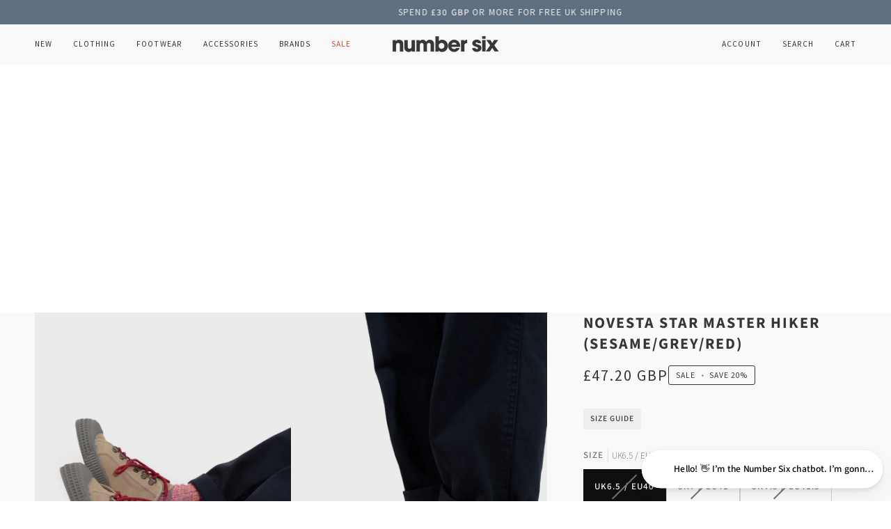

--- FILE ---
content_type: text/html; charset=utf-8
request_url: https://www.numbersixlondon.com/products/novesta-star-master-16-sesame-grey-red?shpxid=8f2c121b-a326-43ab-ba0f-91054973cfa9
body_size: 99254
content:
<!doctype html>




<html class="no-js" lang="en" ><head>
  







      

      
<script type="text/javascript">
var a = window.performance && window.performance.mark;
if (a) {
  window.performance.mark("shopsheriff.amp-snippet.start");
}
var doc = document;
var redirect = "/cart" === window.location.pathname
&& (doc.referrer.includes("ampproject.org") || doc.referrer.includes("/a/s/") || doc.referrer.includes("amp.numbersixlondon.com"))
&& !doc.location.search.includes("utm");

if(redirect) {
  var f = doc.location.search ? "&" : "?";
  window.location =
    window.location.origin
  + window.location.pathname
  + f
  + "utm_source=shopsheriff&utm_medium=amp&utm_campaign=shopsheriff&utm_content=add-to-cart";
}
if (a) {
  window.performance.mark("shopsheriff.amp-snippet.end");
}
      </script>


   <link rel="amphtml" href="https://amp.numbersixlondon.com/products/novesta-star-master-16-sesame-grey-red">



  <meta charset='utf-8'>
  
  <style id="critical-css-product">h1,h2,h3,p{margin:0}input[type=radio]{display:inline;margin:0;padding:0}input[type=radio]+label{display:inline-block;margin-left:5px}.product__block__price,.product__block__title{padding-bottom:var(--PB)}.mb-r2{margin-bottom:var(--space-2)}.mt-r5{margin-top:var(--space-5)}button,input[type=email],input[type=search],input[type=tel],input[type=text],textarea{-webkit-appearance:none;-moz-appearance:none;appearance:none}.popout__toggle,input[type=email],input[type=search],input[type=tel],input[type=text],select,textarea{border:1px solid var(--border);width:100%;max-width:100%;display:block;margin:0 0 1em;background-color:transparent;outline:0;color:var(--text-dark)}.float__wrapper{position:relative;margin:20px 0}.float__wrapper:first-child,.float__wrapper:first-of-type{margin-top:0}.float__wrapper:last-of-type{margin-bottom:0}.float__wrapper input,.float__wrapper textarea{width:100%}.flickity-disabled-mobile:after{content:"flickity"!important;font-size:0;line-height:0;position:absolute;display:none}@media only screen and (max-width:767px){.product__block__price,.product__block__title{padding-bottom:min(var(--PB) * .8,30px)}.flickity-disabled-mobile:after{content:""!important}}[data-carousel]+*{margin-top:max(var(--gutter),20px)}@media only screen and (min-width:768px){.js [data-carousel]:not(.flickity-enabled){display:flex;flex-wrap:nowrap;overflow:hidden}}.no-js [data-carousel]{display:flex;flex-wrap:wrap}.pswp{display:none;position:fixed;width:100%;height:100%;left:0;top:0;overflow:hidden;touch-action:none;z-index:10000;-webkit-text-size-adjust:100%;backface-visibility:hidden;outline:0}.pswp__bg{position:absolute;left:0;top:0;width:100%;height:100%;background:var(--bg);opacity:0;transform:translateZ(0);backface-visibility:hidden;will-change:opacity}.pswp__scroll-wrap{position:absolute;left:0;top:0;width:100%;height:100%;overflow:hidden}.pswp__container{touch-action:none;position:absolute;left:0;right:0;top:0;bottom:0}.pswp__container{-webkit-touch-callout:none}.pswp__bg{will-change:opacity;transform-origin:0 0}.pswp__container{backface-visibility:hidden;z-index:0}.pswp__item{position:absolute;left:0;right:0;top:0;bottom:0;margin:0;overflow:hidden}.pswp__top-bar{background:var(--bg);position:fixed;bottom:0;left:0;width:100%;padding:0 1.5em;display:grid;grid-template-columns:repeat(3,1fr);justify-content:space-around}.pswp__button{background:0 0;overflow:visible;-webkit-appearance:none;border:0;padding:0;margin:0;box-shadow:none}.pswp__button::-moz-focus-inner{padding:0;border:0}.pswp__button,.pswp__button--arrow--left:before,.pswp__button--arrow--right:before{width:var(--space-9);height:var(--space-9)}.pswp__button--close{min-width:60px;margin-right:1em}.pswp__close--container{display:grid;justify-content:end;margin:1em .25em}.pswp__close--container svg{float:right}.pswp__button--arrow--left,.pswp__button--arrow--right{z-index:10000;height:10ch}.pswp__button--arrow--left svg,.pswp__button--arrow--right svg,.pswp__button--close svg{z-index:-1;position:relative}.pswp__button--arrow--right{justify-self:end}.pswp__counter{align-self:center;justify-self:center}.pswp__caption{display:none}.pswp__ui{-webkit-font-smoothing:auto;visibility:visible;opacity:1;z-index:10050;margin:0;background-color:var(--bg);position:fixed;width:100%}.pswp__button{height:auto}*,:after,:before{box-sizing:border-box;border-width:0;border-style:solid;border-color:currentColor}:after,:before{--tw-content:""}:host,html{line-height:1.5;-webkit-text-size-adjust:100%;-moz-tab-size:4;-o-tab-size:4;tab-size:4;font-family:ui-sans-serif,system-ui,sans-serif,"Apple Color Emoji","Segoe UI Emoji",Segoe UI Symbol,"Noto Color Emoji";font-feature-settings:normal;font-variation-settings:normal}body{margin:0;line-height:inherit}hr{height:0;color:inherit;border-top-width:1px}h1,h2,h3{font-size:inherit;font-weight:inherit}a{color:inherit;text-decoration:inherit}b,strong{font-weight:bolder}small{font-size:80%}button,input,select,textarea{font-family:inherit;font-feature-settings:inherit;font-variation-settings:inherit;font-size:100%;font-weight:inherit;line-height:inherit;letter-spacing:inherit;color:inherit;margin:0;padding:0}button,select{text-transform:none}button{-webkit-appearance:button;background-color:transparent;background-image:none}:-moz-focusring{outline:auto}:-moz-ui-invalid{box-shadow:none}::-webkit-inner-spin-button,::-webkit-outer-spin-button{height:auto}[type=search]{-webkit-appearance:textfield;outline-offset:-2px}::-webkit-search-decoration{-webkit-appearance:none}::-webkit-file-upload-button{-webkit-appearance:button;font:inherit}h1,h2,h3,hr,p{margin:0}fieldset{margin:0;padding:0}legend{padding:0}ul{list-style:none;margin:0;padding:0}textarea{resize:vertical}input::-moz-placeholder,textarea::-moz-placeholder{opacity:1;color:#9ca3af}img,svg{display:block;vertical-align:middle}img{max-width:100%;height:auto}:root{--space-1:2px;--space-2:4px;--space-3:6px;--space-4:8px;--space-5:12px;--space-6:14px;--space-7:16px;--space-8:20px;--space-9:25px;--space-10:32px;--space-11:40px;--space-12:50px;--space-13:60px;--space-14:80px;--space-15:120px}@media (min-width:768px){:root{--space-1:2px;--space-2:4px;--space-3:6px;--space-4:8px;--space-5:12px;--space-6:15px;--space-7:18px;--space-8:22px;--space-9:27px;--space-10:35px;--space-11:45px;--space-12:56px;--space-13:75px;--space-14:105px;--space-15:150px}}@media (min-width:1100px){:root{--space-1:2px;--space-2:4px;--space-3:6px;--space-4:8px;--space-5:12px;--space-6:16px;--space-7:20px;--space-8:24px;--space-9:32px;--space-10:38px;--space-11:50px;--space-12:68px;--space-13:96px;--space-14:128px;--space-15:192px}}:root{--leading-none:1;--leading-hairline:1.25;--leading-tight:1.25;--leading-snug:1.375;--leading-normal:1.5;--leading-relaxed:1.625;--leading-loose:2;--highlight-initial-position-x:50%;--highlight-position-y:50%;--highlight-height:100%}*,:after,:before{--tw-border-spacing-x:0;--tw-border-spacing-y:0;--tw-translate-x:0;--tw-translate-y:0;--tw-rotate:0;--tw-skew-x:0;--tw-skew-y:0;--tw-scale-x:1;--tw-scale-y:1;--tw-pan-x: ;--tw-pan-y: ;--tw-pinch-zoom: ;--tw-scroll-snap-strictness:proximity;--tw-gradient-from-position: ;--tw-gradient-via-position: ;--tw-gradient-to-position: ;--tw-ordinal: ;--tw-slashed-zero: ;--tw-numeric-figure: ;--tw-numeric-spacing: ;--tw-numeric-fraction: ;--tw-ring-inset: ;--tw-ring-offset-width:0px;--tw-ring-offset-color:#fff;--tw-ring-color:rgb(59 130 246 / .5);--tw-ring-offset-shadow:0 0 #0000;--tw-ring-shadow:0 0 #0000;--tw-shadow:0 0 #0000;--tw-shadow-colored:0 0 #0000;--tw-blur: ;--tw-brightness: ;--tw-contrast: ;--tw-grayscale: ;--tw-hue-rotate: ;--tw-invert: ;--tw-saturate: ;--tw-sepia: ;--tw-drop-shadow: ;--tw-backdrop-blur: ;--tw-backdrop-brightness: ;--tw-backdrop-contrast: ;--tw-backdrop-grayscale: ;--tw-backdrop-hue-rotate: ;--tw-backdrop-invert: ;--tw-backdrop-opacity: ;--tw-backdrop-saturate: ;--tw-backdrop-sepia: ;--tw-contain-size: ;--tw-contain-layout: ;--tw-contain-paint: ;--tw-contain-style: }::backdrop{--tw-border-spacing-x:0;--tw-border-spacing-y:0;--tw-translate-x:0;--tw-translate-y:0;--tw-rotate:0;--tw-skew-x:0;--tw-skew-y:0;--tw-scale-x:1;--tw-scale-y:1;--tw-pan-x: ;--tw-pan-y: ;--tw-pinch-zoom: ;--tw-scroll-snap-strictness:proximity;--tw-gradient-from-position: ;--tw-gradient-via-position: ;--tw-gradient-to-position: ;--tw-ordinal: ;--tw-slashed-zero: ;--tw-numeric-figure: ;--tw-numeric-spacing: ;--tw-numeric-fraction: ;--tw-ring-inset: ;--tw-ring-offset-width:0px;--tw-ring-offset-color:#fff;--tw-ring-color:rgb(59 130 246 / .5);--tw-ring-offset-shadow:0 0 #0000;--tw-ring-shadow:0 0 #0000;--tw-shadow:0 0 #0000;--tw-shadow-colored:0 0 #0000;--tw-blur: ;--tw-brightness: ;--tw-contrast: ;--tw-grayscale: ;--tw-hue-rotate: ;--tw-invert: ;--tw-saturate: ;--tw-sepia: ;--tw-drop-shadow: ;--tw-backdrop-blur: ;--tw-backdrop-brightness: ;--tw-backdrop-contrast: ;--tw-backdrop-grayscale: ;--tw-backdrop-hue-rotate: ;--tw-backdrop-invert: ;--tw-backdrop-opacity: ;--tw-backdrop-saturate: ;--tw-backdrop-sepia: ;--tw-contain-size: ;--tw-contain-layout: ;--tw-contain-paint: ;--tw-contain-style: }.relative{position:relative}.z-\[5500\]{z-index:5500}.m-0{margin:0}.mb-r4{margin-bottom:var(--space-4)}.mb-r6{margin-bottom:var(--space-6)}.me-\[0\.5em\]{margin-inline-end:.5em}.ml-\[0\.33em\]{margin-left:.33em}.block{display:block}.flex{display:flex}.inline-flex{display:inline-flex}.contents{display:contents}.hidden{display:none}.h-full{height:100%}.w-0{width:0}.w-full{width:100%}.flex-row{flex-direction:row}.items-center{align-items:center}.overflow-hidden{overflow:hidden}.border-l{border-left-width:1px}.bg-\[--bg\]{background-color:var(--bg)}.object-cover{-o-object-fit:cover;object-fit:cover}.px-\[--outer\]{padding-left:var(--outer);padding-right:var(--outer)}.px-r6{padding-left:var(--space-6);padding-right:var(--space-6)}.pr-\[0\.33em\]{padding-right:.33em}.text-\[0\]{font-size:0}.text-\[--text\]{color:var(--text)}.text-left{text-align:left!important}.text-center{text-align:center!important}@supports (aspect-ratio:auto){.aspect-\[--wh-ratio\]{aspect-ratio:var(--wh-ratio)}}@supports not (aspect-ratio:auto){.aspect-\[--wh-ratio\]:before{content:"";width:1px;margin-left:-1px;float:left;height:0;padding-top:calc((1 / (var(--wh-ratio))) * 100%)}.aspect-\[--wh-ratio\]:after{content:"";display:table;clear:both}}.grid-stack>*{grid-area:1/1}html{line-height:var(--leading-norma);font-family:var(--FONT-STACK-BODY)}input::-moz-placeholder,textarea::-moz-placeholder{color:var(--muted)}*,:after,:before,input{box-sizing:border-box}body,html{padding:0;margin:0}body{min-height:var(--full-screen);display:flex;flex-direction:column}header,main,nav,section{display:block}input[type=search]::-webkit-search-cancel-button,input[type=search]::-webkit-search-decoration{-webkit-appearance:none;appearance:none}.float-grid{list-style:none;margin:0;padding:0;margin-left:calc(var(--gutter-offset)/ 2);margin-right:calc(var(--gutter-offset)/ 2)}.float-grid:after{content:"";display:table;clear:both}.grid__item{float:left;padding-left:calc(var(--gutter)/ 2);padding-right:calc(var(--gutter)/ 2);width:100%}.hide{display:none!important}@media only screen and (min-width:768px) and (max-width:1099px){.medium--one-half{width:50%}}@media only screen and (min-width:1100px){.large-up--three-eighths{width:37.5%}.large-up--five-eighths{width:62.5%}}[data-grid]{position:relative;width:calc(100% - var(--gutter-offset));margin:0 calc(var(--gutter-offset)/ 2)}:root{--leading-none:1;--leading-hairline:1.25;--leading-tight:1.25;--leading-snug:1.375;--leading-normal:1.5;--leading-relaxed:1.625;--leading-loose:2}.body-size-3,.body-size-5,.body-size-7{font-family:var(--FONT-STACK-BODY);font-style:var(--FONT-STYLE-BODY);font-weight:var(--FONT-WEIGHT-BODY);letter-spacing:var(--FONT-BODY-LETTER-SPACING);text-transform:var(--FONT-BODY-TRANSFORM)}.body-size-5 strong{font-weight:var(--FONT-WEIGHT-BODY-BOLD)}.body-size-3{font-size:calc(var(--font-3) * var(--FONT-ADJUST-BODY));line-height:var(--leading-normal)}.body-size-5{font-size:calc(var(--font-5) * var(--FONT-ADJUST-BODY));line-height:var(--leading-snug)}.body-size-7{font-size:calc(var(--font-7) * var(--FONT-ADJUST-BODY));line-height:var(--leading-snug)}.accent-size-3,.accent-size-5,.accent-size-7{font-family:var(--FONT-STACK-ACCENT);font-style:var(--FONT-STYLE-ACCENT);font-weight:var(--FONT-WEIGHT-ACCENT);text-transform:var(--FONT-ACCENT-TRANSFORM);letter-spacing:var(--FONT-ACCENT-LETTER-SPACING)}.accent-size-3 .strong,.accent-size-3 strong{font-weight:var(--FONT-WEIGHT-ACCENT-BOLD)}.accent-size-3{font-size:calc(var(--font-3) * var(--FONT-ADJUST-ACCENT));line-height:var(--leading-normal)}.accent-size-5{font-size:calc(var(--font-5) * var(--FONT-ADJUST-ACCENT));line-height:var(--leading-snug)}.accent-size-7{font-size:calc(var(--font-7) * var(--FONT-ADJUST-ACCENT));line-height:var(--leading-snug)}.heading-size-6{font-family:var(--FONT-STACK-HEADING);font-style:var(--FONT-STYLE-HEADING);font-weight:var(--FONT-WEIGHT-HEADING);letter-spacing:var(--FONT-HEADING-LETTER-SPACING);text-transform:var(--FONT-HEADING-TRANSFORM)}.heading-size-6{font-size:calc(var(--font-6) * var(--FONT-ADJUST-HEADING));line-height:var(--leading-snug)}html{font-size:16px;scroll-behavior:smooth;--scroll-behavior:smooth}@media only screen and (min-width:480px) and (max-width:767px){html{font-size:15px}}@media only screen and (max-width:479px){html{font-size:14px}}body{font-family:var(--FONT-STACK-BODY);font-style:var(--FONT-STYLE-BODY);font-weight:var(--FONT-WEIGHT-BODY);letter-spacing:var(--FONT-BODY-LETTER-SPACING);text-transform:var(--FONT-BODY-TRANSFORM);-webkit-text-size-adjust:100%;-moz-text-size-adjust:100%;text-size-adjust:100%;-webkit-font-smoothing:antialiased;color:var(--text)}.popout__toggle,body,input,select,textarea{font-size:calc(var(--font-4) * var(--FONT-ADJUST-BODY));line-height:var(--leading-normal);color:var(--text)}h1,h2,h3{font-family:var(--FONT-STACK-HEADING);font-style:var(--FONT-STYLE-HEADING);font-weight:var(--FONT-WEIGHT-HEADING);letter-spacing:var(--FONT-HEADING-LETTER-SPACING);text-transform:var(--FONT-HEADING-TRANSFORM)}h1{font-size:calc(var(--font-10) * var(--FONT-ADJUST-HEADING));line-height:var(--leading-tight)}h2{font-size:calc(var(--font-9) * var(--FONT-ADJUST-HEADING));line-height:var(--leading-tight)}h3{font-size:calc(var(--font-8) * var(--FONT-ADJUST-HEADING));line-height:var(--leading-tight)}small{font-size:calc(var(--font-3) * var(--FONT-ADJUST-BODY));line-height:var(--leading-normal)}h1,h2,h3{margin:0 0 .75em}.rte h3{margin:.75em 0 0}p{margin:0}em{font-style:italic}.strong,b,strong{font-weight:var(--FONT-WEIGHT-BODY-BOLD)}hr{clear:both;border-top:solid var(--border);border-width:1px 0 0;margin:var(--gutter) 0;height:0}hr.hr--none{margin:0}ul{margin:0 0 var(--gutter);padding:0}ul{list-style:none}li{margin-bottom:.25em}:root{--gutter:var(--LAYOUT-GUTTER);--outer:var(--LAYOUT-OUTER);--inner:20px;--nav-gutter:var(--NAV-GUTTER);--gutter-offset:var(--LAYOUT-GUTTER-OFFSET);--outer-offset:calc(var(--LAYOUT-OUTER) * -1);--radius-sm:3px;--radius-md:12px;--radius-lg:36px;--page-width:var(--LAYOUT-WIDTH);--grid-xl:50px;--grid-lg:32px;--grid-md:22px;--grid-sm:16px;--grid-0:0px;--grid-standard-page-margin:var(--outer);--grid-standard-gutter:var(--gutter);--grid-page-margin:var(--grid-standard-page-margin);--grid-gutter:var(--grid-standard-gutter)}@media only screen and (min-width:768px) and (max-width:1099px){:root{--grid-xl:32px;--grid-lg:22px;--grid-md:18px;--grid-sm:12px;--inner:18px;--gutter:calc(var(--LAYOUT-GUTTER) * .8);--outer:calc(var(--LAYOUT-OUTER) * .8);--gutter-offset:calc(var(--LAYOUT-GUTTER-OFFSET) * .8);--outer-offset:calc(var(--LAYOUT-OUTER) * -.8)}}@media only screen and (max-width:767px){.small-down--show{display:block!important}[data-grid],[data-grid]:not([data-grid-no-gutters]){position:relative;width:calc(100% + var(--outer) * 2);margin:0 var(--outer-offset);padding-right:0;padding-left:var(--outer);scroll-padding:var(--outer)}[data-grid]:after,[data-grid]:not([data-grid-no-gutters]):after{content:"";display:block;padding-right:var(--outer);position:relative}[data-custom-scrollbar-items]{margin-right:calc(var(--outer) * -1);margin-left:calc(var(--outer) * -1);scroll-snap-type:x mandatory;overflow:hidden;overflow-x:auto;display:flex;flex-flow:row nowrap!important;scroll-behavior:smooth;-ms-overflow-style:none;scrollbar-width:none;touch-action:auto;scroll-padding:max(var(--outer) - var(--IMAGE-SPACING),0px)}[data-custom-scrollbar-items]::-webkit-scrollbar{display:none}[data-custom-scrollbar-items]:after{content:"";display:block;position:relative;padding:0 calc(max(var(--outer) - var(--IMAGE-SPACING),0px)/ 2)}:root{--grid-xl:22px;--grid-lg:22px;--grid-md:16px;--grid-sm:12px;--inner:16px;--gutter:calc(var(--LAYOUT-GUTTER) * .6);--outer:calc(var(--LAYOUT-OUTER) * .6);--gutter-offset:calc(var(--LAYOUT-GUTTER-OFFSET) * .6);--outer-offset:calc(var(--LAYOUT-OUTER) * -.6)}}:root{--max-w-page:var(--LAYOUT-WIDTH);--max-w-page-narrow:50%;--max-w-page-tiny:33%}@media only screen and (max-width:1099px){:root{--max-w-page-narrow:66%}}@media only screen and (min-width:1100px) and (max-width:1399px){:root{--max-w-page-tiny:45%}}@media only screen and (min-width:768px) and (max-width:1099px){:root{--max-w-page-tiny:55%}}@media only screen and (min-width:480px) and (max-width:767px){:root{--max-w-page-tiny:66%}}.wrapper--none:after{content:"";display:table;clear:both}.wrapper{width:100%;max-width:var(--LAYOUT-WIDTH);margin:0 auto;padding-left:var(--outer);padding-right:var(--outer)}.wrapper:after{content:"";display:table;clear:both}.wrapper--full,.wrapper--full .grandparent .header__dropdown__wrapper{max-width:none;margin:0 auto;padding-left:var(--outer);padding-right:var(--outer);width:100%}.wrapper--full .grandparent .header__dropdown__wrapper:after,.wrapper--full:after{content:"";display:table;clear:both}.main-content{display:flex;flex-direction:column;flex-grow:1}.section-padding,.section-without-title:not(.section-without-title--skip){--padding-top:var(--PT);--padding-bottom:var(--PB);padding-top:var(--padding-top);padding-bottom:var(--padding-bottom)}@media only screen and (min-width:768px) and (max-width:1099px){.section-padding,.section-without-title:not(.section-without-title--skip){--padding-top:calc(var(--PT) * .8);--padding-bottom:calc(var(--PB) * .8)}}@media only screen and (max-width:767px){:root{--max-w-page-narrow:100%}.section-padding,.section-without-title:not(.section-without-title--skip){--padding-top:calc(var(--PT) * .6);--padding-bottom:calc(var(--PB) * .6)}}.section-without-title:not(.section-without-title--skip){--arrows-height:36px}.section-without-title:not(.section-without-title--skip) .section-padding{padding-top:0;padding-bottom:0}.section-without-title:not(.not-moved-arrows):not(.hidden-arrows):not(.section-without-title--skip){--arrows-margin-offset:max(calc(var(--gutter) + var(--arrows-height)), var(--padding-top));padding-top:var(--arrows-margin-offset)}.icon{display:inline-block;vertical-align:middle;width:1em;height:1em;fill:currentColor}.icon-theme{display:flex;align-items:center;width:1em;height:1em}.icon-theme-stroke{fill:none;stroke:currentColor;stroke-miterlimit:10;stroke-width:var(--ICON-STROKE-WIDTH)}.icon-cart-full{fill:none;stroke:none;stroke-width:0}[class*=-size-]>p{font-size:inherit}.rte{margin-bottom:var(--space-5);word-wrap:break-word}.rte:last-child{margin-bottom:0}.rte a:not([class]){text-decoration:underline}.rte p{margin:0 0 var(--space-4)}.rte p:last-child{margin-bottom:0}.btn{font-family:var(--TYPE-STACK-BUTTON);font-style:var(--TYPE-STYLE-BUTTON);font-weight:var(--TYPE-WEIGHT-BUTTON);text-transform:var(--FONT-BUTTON-TRANSFORM);letter-spacing:var(--FONT-BUTTON-LETTER-SPACING);display:inline-block;padding:var(--space-5) var(--space-8);margin:0;line-height:1;text-decoration:none;text-align:center;vertical-align:middle;border:none;-webkit-appearance:none;-moz-appearance:none;appearance:none;border-radius:var(--BUTTON-RADIUS);font-size:calc(var(--font-3) * var(--TYPE-ADJUST-BUTTON));background-color:var(--btn-bg);color:var(--btn-text)}.btn{--btn-bg:var(--text);--btn-text:var(--bg);--btn-bg-hover:var(--hover);--btn-text-hover:var(--bg)}.btn--primary.btn{--btn-bg:var(--COLOR-PRIMARY);--btn-text:var(--COLOR-PRIMARY-OPPOSITE);--btn-bg-hover:var(--COLOR-PRIMARY-HOVER);--btn-text-hover:var(--COLOR-PRIMARY-OPPOSITE)}.btn--outline{font-family:var(--TYPE-STACK-BUTTON);font-style:var(--TYPE-STYLE-BUTTON);font-weight:var(--TYPE-WEIGHT-BUTTON);text-transform:var(--FONT-BUTTON-TRANSFORM);letter-spacing:var(--FONT-BUTTON-LETTER-SPACING);display:inline-block;padding:var(--space-5) var(--space-8);margin:0;line-height:1;text-decoration:none;text-align:center;vertical-align:middle;border:none;-webkit-appearance:none;-moz-appearance:none;appearance:none;border-radius:var(--BUTTON-RADIUS);--btn-bg:rgb(255 255 255 / 0%);font-size:calc(var(--font-3) * var(--TYPE-ADJUST-BUTTON));background-color:#fff0;border:1px solid var(--btn-text);color:var(--btn-text)}.btn--outline{--btn-text:var(--text);--btn-bg-hover:var(--hairline)}.btn--primary.btn--outline{--btn-text:var(--COLOR-PRIMARY);--btn-bg-hover:var(--COLOR-PRIMARY-FADE)}.btn--full{width:100%}.product__inner .shopify-product-form{max-width:450px;margin:0 auto}.add-action-errors{margin-top:20px;margin-bottom:20px;display:none}a{color:currentcolor;text-decoration:none;background:0 0}form{margin-bottom:var(--gutter)}form:last-child{margin-bottom:0}@media only screen and (max-width:767px){.popout__toggle,input,select,textarea{font-size:16px}}button,input[type=search],input[type=tel],input[type=text],textarea{-webkit-appearance:none;-moz-appearance:none;appearance:none}.popout__toggle,fieldset,input,select,textarea{border-radius:var(--radius-sm);max-width:100%}textarea.input-full{width:100%}.popout__toggle,input,select,textarea{padding:8px 10px;font-family:inherit;line-height:1.42}fieldset{border:0;padding:.01em 0 0;margin:0;min-width:0}legend{border:0;padding:0}input{display:inline-block;width:auto}button{overflow:hidden;white-space:nowrap;text-overflow:ellipsis;color:inherit}button{background-color:transparent;overflow:visible;border:none;font-family:inherit}.popout__toggle,input[type=search],input[type=tel],input[type=text],select,textarea{border:1px solid var(--border);width:100%;max-width:100%;display:block;margin:0 0 1em;background-color:transparent;outline:0;color:var(--text-dark)}textarea{min-height:100px}input[type=checkbox],input[type=radio]{display:inline;margin:0;padding:0}input[type=checkbox]+label,input[type=radio]+label{display:inline-block;margin-left:5px}.popout__toggle,select{-webkit-appearance:none;-moz-appearance:none;appearance:none;background-position:right center;background-image:var(--ICO-SELECT);background-repeat:no-repeat;background-position:right 10px center;background-color:transparent;padding-right:28px;text-indent:.01px;text-overflow:clip}option{color:#000;background-color:#fff}.popout__toggle::-ms-expand,select::-ms-expand{display:none}label,legend{display:block}.float__wrapper label{background:var(--bg);color:var(--text);font-family:var(--FONT-STACK-ACCENT);font-style:var(--FONT-STYLE-ACCENT);font-weight:var(--FONT-WEIGHT-ACCENT);font-weight:var(--FONT-WEIGHT-ACCENT-BOLD);text-transform:var(--FONT-ACCENT-TRANSFORM);letter-spacing:var(--FONT-ACCENT-LETTER-SPACING);font-size:calc(var(--font-2) * var(--FONT-ADJUST-ACCENT));line-height:var(--leading-relaxed);inset-inline-start:7px;opacity:0;padding:0 4px;position:absolute;transform:translateY(2em);z-index:-1}.errors{border-radius:var(--radius-sm);padding:12px;margin-bottom:20px;border:1px solid transparent;font-size:.9em;text-align:start}.errors{color:#d02e2e;background-color:#fff6f6}:root{--OPTION-SIZE-SWATCH:34px;--OPTION-SIZE-RADIO:50px}.radio__legend{display:flex;flex-flow:row nowrap;align-items:center;margin:0;padding:0 0 10px;width:100%;opacity:.7;line-height:1.4;font-weight:var(--FONT-WEIGHT-BODY);font-size:calc(var(--font-3) * var(--FONT-ADJUST-BODY));line-height:var(--leading-normal)}.radio__legend span{overflow:hidden;max-width:100%;text-overflow:ellipsis;white-space:nowrap}.radio__legend span:not(.radio__legend__label){padding-inline-start:5px;border-inline-start:1px solid var(--border);margin-inline-start:6px}.radio__legend span:first-child{flex:0 0 auto}.radio__legend__label{font-family:var(--FONT-STACK-ACCENT);font-style:var(--FONT-STYLE-ACCENT);font-weight:var(--FONT-WEIGHT-ACCENT);font-weight:var(--FONT-WEIGHT-ACCENT-BOLD);text-transform:var(--FONT-ACCENT-TRANSFORM);letter-spacing:var(--FONT-ACCENT-LETTER-SPACING);font-size:calc(var(--font-3) * var(--FONT-ADJUST-ACCENT));line-height:var(--leading-normal);opacity:1}.radio__inputs{display:flex;flex-wrap:wrap;-moz-column-gap:10px;column-gap:10px;row-gap:10px}.radio__button{display:inline-block}.radio__button:first-of-type{padding-left:0}.radio__fieldset{line-height:1}.radio__fieldset .radio__button label{font-family:var(--FONT-STACK-ACCENT);font-style:var(--FONT-STYLE-ACCENT);font-weight:var(--FONT-WEIGHT-ACCENT);font-weight:var(--FONT-WEIGHT-ACCENT-BOLD);text-transform:var(--FONT-ACCENT-TRANSFORM);letter-spacing:var(--FONT-ACCENT-LETTER-SPACING);font-size:calc(var(--font-3) * var(--FONT-ADJUST-ACCENT));line-height:var(--leading-normal);position:relative;padding:calc(var(--OPTION-SIZE-RADIO)/ 2 - 1em) max(2px,var(--OPTION-SIZE-RADIO) / 2 - 1em);min-width:60px;display:flex;justify-content:center;border:1px solid var(--border);color:var(--text-light)}.radio__fieldset .radio__button input:checked~label{color:var(--bg);background-color:var(--text-dark);border:1px solid rgba(255,255,255,0)}.radio__button input{opacity:0;width:0;height:0;display:block}.selector-wrapper fieldset label{display:block;margin-top:unset;margin-left:unset}.selector-wrapper{margin-top:var(--OPTION-SPACE);opacity:1}.selector-wrapper:first-child{margin-top:0}img{border:0}svg:not(:root){overflow:hidden}:root{--placeholder-bg:#eeeeee;--placeholder-fill:#B4B6B9}.image-overlay{position:absolute;top:0;bottom:0;left:0;right:0;z-index:2;background-color:var(--bg);opacity:var(--overlay-opacity, 0)}.align--middle-center{align-items:center;justify-content:center;text-align:center}.grid__item img{max-width:100%}.text-center{text-align:center}.display-none,.hide{display:none}.visually-hidden{position:absolute!important;overflow:hidden;clip:rect(0 0 0 0);height:1px;width:1px;margin:-1px;padding:0;border:0}.is-hidden{visibility:hidden;max-height:0;overflow:hidden;opacity:0}html.no-js .js{display:none}html.no-js .no-js-accordion{display:none}.align--middle-center,.text-center{--kicker-flourish-left:auto;--kicker-flourish-right:auto}.text-left{--kicker-flourish-left:0;--kicker-flourish-right:auto}.text__standard :last-child:not(.standard__cta):not(.timer){margin-bottom:0}.palette--light,:root{--bg:var(--COLOR-BG);--bg-accent:var(--COLOR-BG-ACCENT);--text-dark:var(--COLOR-TEXT-DARK);--text:var(--COLOR-TEXT);--text-light:var(--COLOR-TEXT-LIGHT);--hover:var(--COLOR-A95);--muted:var(--COLOR-A35);--border:var(--COLOR-A20);--hairline:var(--COLOR-A5);--hairline-hover:var(--COLOR-A10);--contrast:#000;--primary:var(--COLOR-PRIMARY);--primary-fade:var(--COLOR-PRIMARY-FADE);--secondary:var(--COLOR-SECONDARY);--secondary-fade:var(--COLOR-SECONDARY-FADE);--rgb-canvas:var(--RGB-CANVAS);--rgb-content:var(--RGB-CONTENT);--rgb-primary:var(--RGB-PRIMARY);--rgb-secondary:var(--RGB-SECONDARY);--rgb-primary-contrast:var(--RGB-PRIMARY-CONTRAST);--rgb-secondary-contrast:var(--RGB-SECONDARY-CONTRAST);--rgb-black:0 0 0;--rgb-white:255 255 255;--rgb-black-contrast:var(--rgb-white);--rgb-white-contrast:var(--rgb-black);--rgb-canvas-contrast:var(--rgb-content);--rgb-content-contrast:var(--rgb-canvas);--rgb-button-main:var(--rgb-content);--rgb-button-contrast:var(--rgb-content-contrast);--color-error:#D02E2E;--color-success:#56AD6A}.main-content,.palette--light{color:var(--text);background-color:var(--bg)}.bg--neutral{--bg:var(--COLOR-BG)}:root{--full-screen:100vh;--three-quarters:75vh;--two-thirds:66vh;--one-half:50vh;--one-third:33vh;--one-fifth:20vh;--header-height:100px;--footer-height:500px;--announcement-height:33px;--content-full:90vh;--scrollbar-width:0}:root{--ease-out-fast:cubic-bezier(.215, .61, .355, 1);--ease-out-sharp:cubic-bezier(.25, .1, .25, 1)}.header__wrapper{--bg:var(--COLOR-NAV);--border:var(--COLOR-NAV-BORDER);--text:var(--COLOR-NAV-TEXT);--text-dark:var(--COLOR-NAV-TEXT-DARK);--text-light:var(--COLOR-NAV-TEXT-LIGHT);--text-transparent:var(--COLOR-NAV-TEXT-TRANSPARENT);--underline:var(--COLOR-NAV-A10)}.theme__header{position:absolute;z-index:6000;width:100%;background-color:var(--bg);color:var(--text);border-bottom:1px solid var(--border);display:flex;flex-wrap:wrap}.header__inner{width:100%}.header__backfill{visibility:hidden;z-index:-1;position:relative}.header__backfill__content{display:flex}@media (pointer:coarse){.header__backfill__content{display:grid;grid-template-columns:repeat(3,minmax(0,1fr))}}@media only screen and (max-width:479px){:root{--grid-xl:16px;--grid-lg:16px;--grid-md:16px;--grid-sm:12px;--inner:16px;--gutter:max(calc(var(--LAYOUT-GUTTER) * .6), 16px);--outer:16px;--gutter-offset:min(calc(var(--LAYOUT-GUTTER-OFFSET) * .6), -16px);--outer-offset:-16px}:root{--max-w-page-tiny:100%}.header__backfill__content{display:grid;grid-template-columns:repeat(3,minmax(0,1fr))}}.header__logo{position:relative;z-index:2;margin:0;padding:var(--LOGO-PADDING) 0;display:flex;align-items:center;justify-content:center;grid-column:span 4/span 4}.header__logo img{font-size:0}@media only screen and (max-width:479px){.header__logo{padding:calc(var(--LOGO-PADDING) * .7) 0}}.header__logo__link{display:block;text-decoration:none;color:var(--text);position:relative;max-width:50vw;width:var(--LOGO-WIDTH,auto)}.header__logo__link img{height:auto}.header__mobile{display:grid;grid-template-columns:repeat(6,minmax(0,1fr))}.header__mobile__left,.header__mobile__right{display:flex}.header__mobile__left{display:flex;justify-content:flex-start}.header__mobile__left .header__mobile__button{display:flex;justify-content:flex-start;padding-left:0}.header__mobile__right{display:flex;justify-content:flex-end}.header__mobile__right .header__mobile__button{display:flex;justify-content:flex-end;padding-right:0}.header__mobile__right .visually-hidden{margin-right:0}.header__mobile__button{height:100%;min-width:60px;display:flex;align-items:center;align-content:center}.header__desktop{display:flex;width:100%;justify-content:space-around;align-items:center;flex-wrap:nowrap}.header__desktop__bar__c,.header__desktop__bar__l,.header__desktop__bar__r{display:flex;align-self:stretch}.header__desktop__bar__l{flex:1 0 0;justify-content:flex-start}.header__desktop__bar__c{flex-grow:0}.header__desktop__bar__r{flex:1 0 0;justify-content:flex-end}.header__desktop__buttons{display:flex}.header__menu__inner{display:flex;height:100%}.header__desktop__button .navlink,.navlink--toplevel{align-items:center;display:flex;height:100%}.header__desktop__button .navlink,.header__mobile__button{color:var(--text)}.highlight--link{color:var(--COLOR-HIGHLIGHT-LINK)}.navtext{font-family:var(--TYPE-STACK-NAV);font-style:var(--TYPE-STYLE-NAV);font-weight:var(--TYPE-WEIGHT-NAV);text-transform:var(--FONT-NAV-TRANSFORM);letter-spacing:var(--FONT-NAV-LETTER-SPACING);font-size:calc(var(--font-2) * var(--TYPE-ADJUST-NAV));white-space:nowrap;display:block}.navlink{padding:5px 15px}.header__mobile__left svg,.header__mobile__right svg{font-size:24px}.navlink--toplevel{position:relative}.header__desktop__bar__r .header__desktop__button:last-child{margin-inline-end:calc(var(--nav-gutter) * -1)}.header__desktop__bar__r .header__desktop__button:last-child>a{padding-inline-end:var(--nav-gutter);overflow:hidden}.header__desktop__bar__r .header__desktop__button:last-child>a:after{width:calc(100% + 15px - var(--nav-gutter));padding-bottom:calc(100% + 15px - var(--nav-gutter))}.header__desktop__bar__l .menu__item:first-child>a{padding-left:0}.logo__img{display:block;width:100%;opacity:1}@media only screen and (max-width:479px){.header__mobile{display:grid}.header__desktop{display:none}}@media only screen and (min-width:480px){.header__desktop{position:static}.header__mobile{display:none}}@media (pointer:coarse){.header__desktop{display:none}.header__mobile{display:grid}}.header__dropdown{--border:var(--COLOR-NAV-BORDER);color:var(--COLOR-NAV-TEXT);position:absolute;top:100%;opacity:0;background-color:var(--COLOR-NAV);border-bottom:var(--border);visibility:hidden}.header__dropdown:before{position:absolute;top:calc(-1 * var(--bar-bottom));bottom:100%;left:0;right:0;z-index:1;height:calc((var(--menu-height) - var(--toolbar-height))/ 2 - 12px);content:"";opacity:0;visibility:hidden}.header__dropdown__wrapper{max-height:calc(100vh - var(--menu-height));overflow-y:auto;overflow-x:hidden}.navlink--child,.navlink--grandchild{margin:0;padding:0}.navlink--child{font-weight:var(--FONT-WEIGHT-ACCENT-BOLD)}.dropdown__family--grandchild .navlink--grandchild .navtext{font-family:var(--FONT-STACK-BODY);font-style:var(--FONT-STYLE-BODY);font-weight:var(--FONT-WEIGHT-BODY);letter-spacing:var(--FONT-BODY-LETTER-SPACING);text-transform:var(--FONT-BODY-TRANSFORM);font-size:calc(var(--font-4) * var(--FONT-ADJUST-BODY));line-height:var(--leading-normal);text-transform:none;letter-spacing:normal}.dropdown__family--grandchild .navlink--grandchild:not(.highlight--link) .navtext{color:var(--text-light)}.grandparent .header__dropdown{width:100%;left:0;background:var(--bg);border-bottom:1px solid var(--border)}.grandparent .header__dropdown__inner{display:grid;padding:var(--gutter) 0;grid-column-gap:1.5em;grid-row-gap:1.5em}.grandparent .navlink--child{width:100%;border-bottom:1px solid var(--COLOR-NAV-A10);padding-bottom:10px;display:block}.grandparent .navlink--grandchild{display:block;margin-top:10px}.grandparent.kids-5.blocks-4 .navlink--grandchild .navtext{font-family:var(--FONT-STACK-BODY);font-style:var(--FONT-STYLE-BODY);font-weight:var(--FONT-WEIGHT-BODY);letter-spacing:var(--FONT-BODY-LETTER-SPACING);text-transform:var(--FONT-BODY-TRANSFORM);font-size:calc(var(--font-6) * var(--FONT-ADJUST-BODY));text-transform:none;letter-spacing:normal}.dropdown__family--grandchild{min-width:100%}.grandparent.kids-5 .header__dropdown__inner{grid-template-columns:repeat(5,minmax(0,1fr))}.grandparent.kids-10 .header__dropdown__inner{grid-template-columns:repeat(5,minmax(0,1fr))}.menu__item.grandparent .navlink--child{opacity:0}.menu__item.grandparent .navlink--grandchild{opacity:0;transform:translateY(-5px)}.menu__item.grandparent .product-grid-item{opacity:0;transform:translateY(-15px)}.header__dropdown .navlink .navtext{white-space:normal}.header__dropdown{opacity:0}.hover__bar{position:absolute;bottom:var(--bar-bottom);left:0;height:2px;z-index:-1;opacity:var(--bar-opacity);background-color:var(--underline);transform:translate(var(--bar-left));width:var(--bar-width)}[data-header-cart-count],[data-header-cart-price]{display:none}.announcement p{margin-inline:2em 0;margin-block:0}.announcement p:first-child{margin-inline-start:0}.announcement *{white-space:nowrap}.announcement .cart__message{border-bottom:none;padding-top:0;padding-bottom:0;margin-top:0;margin-bottom:0}.announcement .icon{display:block;width:auto;width:1em;max-height:1em;fill:currentColor}.announcement svg g,.announcement svg path{stroke:var(--ICON-STROKE-COLOR)}.announcement .ticker--unloaded{width:-moz-max-content;width:max-content}.header__drawer{--border:var(--COLOR-NAV-A10);--muted:var(--COLOR-NAV-A50);--text:var(--COLOR-NAV-TEXT);--text-light:var(--COLOR-NAV-TEXT);--text-dark:var(--COLOR-NAV-TEXT);--outer:20px;color:var(--text)}.header__drawer .drawer__content{border:none}.header__drawer__selects{display:flex;width:100%;margin:0}.header__drawer__selects .popout-list{bottom:initial;top:100%;min-width:calc(100% + 1px)}.drawer__top{display:flex;border-bottom:1px solid var(--border);justify-content:space-between;height:51px}.drawer__top__left{display:flex;justify-content:flex-start;height:50px}.drawer__button{height:50px;color:var(--text);width:50px;padding:0 10px;display:flex;justify-content:center;align-items:center;position:relative;z-index:2}.header__drawer .drawer__close{position:fixed;inset-inline-end:0;z-index:50;background-color:var(--bg)}.header__drawer .drawer__close svg{font-size:20px}.drawer__account{display:flex;align-items:center;padding:0 20px;margin-inline-end:20px}.search-drawer .header__search__results{display:none}.search-popdown .header__search__results{position:absolute;top:100%;right:0;left:0;max-height:0;opacity:0;visibility:hidden;background:var(--bg);overflow-x:hidden;overflow-y:auto;-webkit-overflow-scrolling:smooth;scrollbar-width:none;-ms-overflow-style:none}.search-popdown .header__search__results::-webkit-scrollbar{display:none}.drawer__menu{--sliderule-height:auto;position:relative;width:100%;height:100%;display:flex;flex-direction:column;max-height:var(--sliderule-height)}.drawer__menu[data-sliderule-pane="0"]{transform:translate(0);position:relative;display:block;height:auto}.sliderule__panel{overflow:hidden;visibility:hidden;position:absolute;top:0;left:100%;display:flex;flex-direction:column;width:100%;height:0;opacity:0}.drawer__menu>.sliderule__wrapper>[data-animates]{opacity:0;transform:translateY(-50%)}[data-sliderule-pane] [data-animates]{opacity:0;transform:translateY(-50%)}.sliderule-grid>*{opacity:0}.sliderow{font-family:var(--TYPE-STACK-NAV);font-style:var(--TYPE-STYLE-NAV);font-weight:var(--TYPE-WEIGHT-NAV);text-transform:var(--FONT-NAV-TRANSFORM);letter-spacing:var(--FONT-NAV-LETTER-SPACING);font-size:calc(var(--font-2) * var(--TYPE-ADJUST-NAV));width:100%;min-height:50px;display:flex;align-items:center;border-bottom:1px solid var(--border);background-color:var(--bg);position:relative;z-index:10;padding:0}.sliderow__title{padding-inline:20px 34px;min-height:50px;display:flex;align-items:center}.sliderow__back .sliderow__title{position:absolute}.sliderule__panel .sliderow__title{padding:10px 34px;text-align:center}.sliderule__chevron--left,.sliderule__chevron--right{font-size:18px}.sliderule__chevron--left{position:absolute;inset-inline-start:20px}.sliderule__chevron--right{position:absolute;inset-inline-end:20px}.sliderule__panel .sliderow{padding-left:0}.sliderule__panel .sliderow .sliderow__title{justify-content:center;width:100%}.sliderule__panel>:not(.sliderule__image){opacity:0}.sliderule__panel>:not(.sliderule__image):last-child{margin-bottom:150px}.sliderule-grid{display:grid;margin:calc(var(--gutter)/ 2);-moz-column-gap:calc(var(--gutter)/ 2);column-gap:calc(var(--gutter)/ 2);row-gap:calc(var(--gutter)/ 2)}.sliderule-grid.blocks-4{grid-template-columns:repeat(2,minmax(0,1fr))}.accordion__title{font-family:var(--FONT-STACK-BODY);font-style:var(--FONT-STYLE-BODY);font-weight:var(--FONT-WEIGHT-BODY);font-weight:var(--FONT-WEIGHT-BODY-BOLD);letter-spacing:var(--FONT-BODY-LETTER-SPACING);text-transform:var(--FONT-BODY-TRANSFORM);overflow:hidden;display:block;text-align:inherit;width:100%;position:relative;padding-inline:0 30px;padding-block:var(--space-8);margin:0;white-space:normal}.accordion__title:after{position:absolute;top:50%;inset-inline-end:5px;content:"";display:inline-block;width:9px;height:9px;border-width:0 0 var(--ICON-STROKE-WIDTH) var(--ICON-STROKE-WIDTH);border-style:solid;border-color:var(--text-dark);margin:-4px 0 0;vertical-align:middle;transform:rotate(-45deg);transform-origin:50% 50%}.accordion__title.accordion-is-open:after{transform:rotate(135deg)}.accordion__title:not([class*=accent-size-]){font-size:calc(var(--font-5) * var(--FONT-ADJUST-ACCENT));line-height:var(--leading-snug)}.accordion__body{display:none;overflow:hidden;padding-bottom:var(--space-9)}.accordion__body h3:first-of-type,.accordion__body p:first-of-type{margin-top:0}.drawer__accordion .accordion__body{padding:0 var(--gutter)}.drawer__notes__input{margin-top:10px}.product-accordion .accordion__title{padding-inline:0 30px;padding-block:var(--space-6);font-family:var(--FONT-STACK-ACCENT);font-style:var(--FONT-STYLE-ACCENT);font-weight:var(--FONT-WEIGHT-ACCENT);font-weight:var(--FONT-WEIGHT-ACCENT-BOLD);text-transform:var(--FONT-ACCENT-TRANSFORM);letter-spacing:var(--FONT-ACCENT-LETTER-SPACING);font-size:calc(var(--font-3) * var(--FONT-ADJUST-ACCENT));line-height:var(--leading-normal)}.tabs__arrow{position:absolute;top:50%;display:block;width:26px;height:26px;max-height:none;margin-top:-17px;border-radius:0;background:0 0;box-shadow:none}.tabs__arrow:before{position:absolute;top:50%;left:0;width:100%;height:200%;transform:translateY(-50%);background:linear-gradient(90deg,rgba(255,255,255,0) 0,var(--bg) 20%);content:""}.tabs__arrow:after{content:"";display:inline-block;width:8px;height:8px;border-width:0 0 2px 2px;border-style:solid;border-color:currentColor;margin:-4px 0 0;vertical-align:middle;transform:rotate(-135deg);transform-origin:50% 50%}.tabs__arrow--prev{left:0;transform:scaleX(-1)}.tabs__arrow--next{right:0}.tabs{display:block;overflow-x:auto;white-space:nowrap;margin:0;padding:0;list-style:none;position:relative;scrollbar-width:none;-ms-overflow-style:none}.tabs::-webkit-scrollbar{width:0;height:0}.tabs--center{text-align:center}.tab-link{background:0 0;color:var(--text-light);display:inline-block;padding:10px 0;margin:0 40px 0 0;font-weight:var(--FONT-WEIGHT-BODY);vertical-align:bottom;border-bottom:3px solid transparent}.tab-link.current{border-bottom-color:var(--border);color:var(--text-dark);font-weight:var(--FONT-WEIGHT-BODY-BOLD)}.tabs--center>.tab-link{margin:0 15px}.tabs--pill>.tab-link{font-family:var(--FONT-STACK-ACCENT);font-style:var(--FONT-STYLE-ACCENT);font-weight:var(--FONT-WEIGHT-ACCENT);font-weight:var(--FONT-WEIGHT-ACCENT-BOLD);text-transform:var(--FONT-ACCENT-TRANSFORM);letter-spacing:var(--FONT-ACCENT-LETTER-SPACING);font-size:calc(var(--font-3) * var(--FONT-ADJUST-ACCENT));line-height:var(--leading-normal);color:var(--text);border:none;padding:6px 16px;border-radius:100px;margin:0}.tabs--pill>.tab-link.current{border:none;color:var(--text);background-color:var(--hairline)}.tab-content{visibility:hidden;position:absolute;top:0;width:100%;opacity:0;padding:5px 15px 15px 0;min-height:var(--space-13)}.no-js .tab-content{visibility:visible;position:static;opacity:1;display:inherit}.tab-content.current{visibility:visible;position:static;opacity:1;display:inherit}.tab__scroll{position:relative;word-break:break-word}.tile__content{margin:auto 0;grid-area:2/1/3/2}.tile__kicker{font-family:var(--FONT-STACK-ACCENT);font-style:var(--FONT-STYLE-ACCENT);font-weight:var(--FONT-WEIGHT-ACCENT);font-weight:var(--FONT-WEIGHT-ACCENT-BOLD);text-transform:var(--FONT-ACCENT-TRANSFORM);letter-spacing:var(--FONT-ACCENT-LETTER-SPACING);grid-area:1/1/2/2;align-self:start;margin:0}.tile__link{grid-area:3/1/4/2;color:var(--text);align-self:end;font-family:var(--FONT-STACK-ACCENT);font-style:var(--FONT-STYLE-ACCENT);font-weight:var(--FONT-WEIGHT-ACCENT);font-weight:var(--FONT-WEIGHT-ACCENT-BOLD);text-transform:var(--FONT-ACCENT-TRANSFORM);letter-spacing:var(--FONT-ACCENT-LETTER-SPACING)}.footer a{color:var(--text-dark)}.footer__accordion__head{position:relative}.footer__accordion__head .icon-theme{font-size:18px;display:none;position:absolute;top:50%;right:0;transform:translateY(-50%)}.footer__accordion__body{overflow:hidden;padding:20px 0;margin:0}@media only screen and (min-width:768px){.footer__accordion__body{overflow:visible;padding:0}.collection-tabs .flickity-grid:not(.flickity-enabled){display:flex;flex-wrap:nowrap;overflow:hidden}}.footer__title{padding-bottom:10px;margin-bottom:0;font-family:var(--FONT-STACK-ACCENT);font-style:var(--FONT-STYLE-ACCENT);font-weight:var(--FONT-WEIGHT-ACCENT);font-weight:var(--FONT-WEIGHT-ACCENT-BOLD);text-transform:var(--FONT-ACCENT-TRANSFORM);letter-spacing:var(--FONT-ACCENT-LETTER-SPACING);font-size:calc(var(--font-3) * var(--FONT-ADJUST-ACCENT));line-height:var(--leading-normal)}@media only screen and (max-width:767px){.footer__accordion__head .icon-theme{display:block}.footer__title{margin:0;width:100%;padding:20px 0;border-bottom:1px solid var(--border)}.grid__item:first-child .footer__title{border-top:1px solid var(--border)}.footer__title .icon-theme{display:block}}.footer__quicklinks li{margin:0 0 11px}.footer__quicklinks a{position:relative;text-decoration:none}.footer__quicklinks a:after{content:"";left:0;width:100%;display:block;position:absolute;bottom:-1px;height:1px;background:currentcolor}.footer__quicklinks a:after{opacity:.25;transform:scaleX(0);transform-origin:100% 50%}.subfooter__items a:not(.footer__icon){position:relative;text-decoration:none}.subfooter__items a:not(.footer__icon):after{content:"";left:0;width:100%;display:block;position:absolute;bottom:-1px;height:1px;background:currentcolor}.subfooter__items a:not(.footer__icon):after{opacity:.25;transform:scaleX(0);transform-origin:100% 50%}.subfooter__select .popout:first-child{padding-left:0}.section-related{position:relative;overflow:hidden}.collection-tabs{--buttons-top:0}.collection-tabs .tab-content{margin-top:var(--space-11);padding:0}.collection-tabs .tabs__arrow{height:36px}.product-grid-item{position:relative;text-align:center}.product-grid-item a{display:block}.on-sale{color:var(--primary)}.compare-at{margin-top:calc(var(--gutter)/ 2);text-decoration:line-through!important;color:var(--text-light)}.product-grid-item .compare-at{margin-inline-start:8px}.product-grid-item .product__grid__info.text-left .price.on-sale{margin-inline-end:8px}.product-grid-item .product__grid__info.text-left .compare-at{margin-inline-start:0}.product__grid__info{position:relative;padding:8px 0 0}.product__grid__info a{display:block;text-decoration:none;color:var(--text-dark)}.product__grid__title{font-family:var(--FONT-STACK-BODY);font-style:var(--FONT-STYLE-BODY);font-weight:var(--FONT-WEIGHT-BODY);font-weight:var(--FONT-WEIGHT-BODY-BOLD);letter-spacing:var(--FONT-BODY-LETTER-SPACING);text-transform:var(--FONT-BODY-TRANSFORM);font-size:calc(var(--font-4) * var(--FONT-ADJUST-BODY));line-height:var(--leading-normal);margin:8px 0 2px;word-break:break-word;text-transform:none;letter-spacing:0}.product__grid__price{overflow:hidden;margin:3px 0;font-size:calc(var(--font-3) * var(--FONT-ADJUST-BODY));line-height:var(--leading-normal)}.text-left .product__grid__price{justify-content:flex-start}.product__grid__price--nowrap{display:flex;flex-flow:row nowrap;align-items:center}.product__grid__price--nowrap .compare-at{margin-top:0}.product__grid__price--nowrap .compare-at,.product__grid__price--nowrap .price{flex:0 1 auto;white-space:nowrap}.product__grid__cutline{position:relative;display:inline-block;overflow:hidden;white-space:nowrap;padding-inline-end:6px;margin-inline-end:5px;text-overflow:ellipsis;max-width:100%;vertical-align:top}.product__grid__cutline:empty{padding-inline-end:0;margin-inline-end:0}.product__grid__cutline:before{content:"";position:absolute;top:4px;bottom:4px;inset-inline-end:0;border-inline-end:1px solid currentcolor}.product__badge{font-family:var(--FONT-STACK-ACCENT);font-style:var(--FONT-STYLE-ACCENT);font-weight:var(--FONT-WEIGHT-ACCENT);font-weight:var(--FONT-WEIGHT-ACCENT-BOLD);text-transform:var(--FONT-ACCENT-TRANSFORM);letter-spacing:var(--FONT-ACCENT-LETTER-SPACING);font-size:calc(var(--font-2) * var(--FONT-ADJUST-ACCENT));line-height:var(--leading-relaxed);position:absolute;inset-inline-end:calc(var(--inner)/ 2);top:calc(var(--inner)/ 2);max-width:calc(100% - var(--inner));padding:5px 10px;background:var(--COLOR-BADGE);color:var(--COLOR-BADGE-TEXT);z-index:400;text-align:end}.product-grid-item__container{position:relative;overflow:hidden}.product-grid-item__image-wrapper{background:var(--bg);display:block;position:absolute;top:0;right:0;bottom:0;left:0;width:100%;height:100%;opacity:0;visibility:hidden}.product-grid-item__image-wrapper.is-active{opacity:1;visibility:visible}.product-grid-item__error-display{display:none;position:absolute;top:0;right:0;left:0;z-index:100;padding:calc(var(--inner)/ 2)}.popout--navbar .popout__toggle{padding:0 20px;height:100%;color:var(--text-light);border-radius:0;font-family:var(--FONT-STACK-ACCENT);font-style:var(--FONT-STYLE-ACCENT);font-weight:var(--FONT-WEIGHT-ACCENT);font-weight:var(--FONT-WEIGHT-ACCENT-BOLD);text-transform:var(--FONT-ACCENT-TRANSFORM);letter-spacing:var(--FONT-ACCENT-LETTER-SPACING);font-size:calc(var(--font-2) * var(--FONT-ADJUST-ACCENT));line-height:var(--leading-relaxed);border-top:none;border-right:1px solid var(--border);border-bottom:none;border-left:none;margin:0;display:flex;align-items:center}.popout--navbar .popout__toggle svg{margin-inline-start:8px;margin-top:-2px;font-size:1.4em}.popout--navbar,.popout--navbar .popout{height:100%}.popout--navbar .popout-list{z-index:1000;max-height:90vh;top:100%;bottom:initial;inset-inline-start:-1px}.header__wrapper .popout--navbar .popout-list__item{white-space:normal}@media only screen and (max-width:479px){.popout--navbar .popout__toggle{padding:0 15px}.header__wrapper .popout--navbar .popout-list{max-height:50vh}}.related__products{position:relative}.collection-tabs{--offset:50px;position:relative}@media only screen and (min-width:480px){.collection-tabs .tab__scroll{margin-left:var(--offset);margin-right:var(--offset)}.drawer__underlay .drawer__underlay__blur{-webkit-backdrop-filter:blur(10px);backdrop-filter:blur(10px)}}.product__block__buttons{display:block}.product__block__buttons,.product__block__price,.product__block__spacer,.product__block__title,.product__block__variants{padding-bottom:var(--PB)}.product__block__spacer{padding-top:var(--PT)}.product__price__wrap{margin:calc(var(--inner)/ 2) 0 0 0}.product__price__wrap:first-child{margin-top:0}.product__price__main{display:inline-flex;align-items:center;flex-wrap:wrap;gap:8px;min-height:calc(var(--font-2) * var(--FONT-ADJUST-BODY) * var(--leading-relaxed) + 10px)}.product__price{font-family:var(--FONT-STACK-ACCENT);font-style:var(--FONT-STYLE-ACCENT);font-weight:var(--FONT-WEIGHT-ACCENT);text-transform:var(--FONT-ACCENT-TRANSFORM);letter-spacing:var(--FONT-ACCENT-LETTER-SPACING);color:var(--text);display:inline-block}.product__title__wrapper{display:flex;justify-content:space-between;align-items:center}.product__title{margin:0;word-break:break-word}.product__price{line-height:1em}.product__align-left .radio__button label{margin-left:0}.product__align-left .shopify-product-form{margin:0}.product__align-left .product__title{margin-bottom:0;margin-inline-end:15px}.product-single{display:flex;flex-wrap:wrap;margin-left:0;margin-right:0}.product-single .grid__item{padding-left:0;padding-right:0}.wrapper--none .product__inner{padding-right:var(--outer);padding-left:var(--outer)}@media only screen and (max-width:767px){.product__block__buttons,.product__block__price,.product__block__spacer,.product__block__title,.product__block__variants{padding-bottom:min(var(--PB) * .8,30px)}.product__block__spacer{padding-top:min(var(--PT) * .8,30px)}.product__align-left .shopify-product-form{max-width:none}.product__inner{padding-top:30px}}.product-single .is-sticky{position:sticky;top:30px;z-index:5}.product-single .product__inner{margin:0 auto}@media only screen and (min-width:768px){.product__inner{padding-inline-start:var(--outer)}.product-single .product__inner{max-width:450px}.cart__drawer{--gutter:20px}}.no-js .form__selectors{display:none}.popout{position:relative}.popout__toggle{font-family:var(--FONT-STACK-ACCENT);font-style:var(--FONT-STYLE-ACCENT);font-weight:var(--FONT-WEIGHT-ACCENT);text-transform:var(--FONT-ACCENT-TRANSFORM);letter-spacing:var(--FONT-ACCENT-LETTER-SPACING);font-size:calc(var(--font-3) * var(--FONT-ADJUST-ACCENT));line-height:var(--leading-normal);margin:10px 0;white-space:nowrap;padding:9px 16px;background-image:none;display:flex;align-items:center}.popout__toggle svg{margin-inline-start:.2em;margin-block-start:.1em;font-size:1.4em}.popout-list{background-color:var(--bg);border:1px solid var(--border);bottom:100%;position:absolute;opacity:0;visibility:hidden;margin:0 0 10px;padding:0;min-height:30px;max-height:300px;max-width:100vw;z-index:100;overflow-y:auto;overscroll-behavior:contain;-webkit-overflow-scrolling:touch}.popout-list__item{white-space:nowrap;padding:0;margin:0;text-align:left}.popout-list__option{padding:8px 15px;width:100%;display:block;font-family:var(--FONT-STACK-ACCENT);font-style:var(--FONT-STYLE-ACCENT);font-weight:var(--FONT-WEIGHT-ACCENT);text-transform:var(--FONT-ACCENT-TRANSFORM);letter-spacing:var(--FONT-ACCENT-LETTER-SPACING);font-size:calc(var(--font-3) * var(--FONT-ADJUST-ACCENT));line-height:var(--leading-normal);text-decoration:none;text-align:start}.popout-list__item--current .popout-list__option span{border-bottom:1px solid var(--border)}.popout--footer .popout{padding:0 5px}.no-js .popout>input{visibility:hidden;position:absolute}.drawer__content{position:fixed;visibility:hidden;content-visibility:hidden;z-index:20050;top:0;left:0;height:100%;max-width:450px;width:100%;background:var(--bg);border-right:1px solid var(--border);box-shadow:0 2px 8px #0000000f,0 3px 12px #00000005;transform:translate3d(-100%,0,0);display:flex;flex-direction:column}@media only screen and (max-width:479px){.popout-list{max-height:min(30vh,300px)}.drawer__content{width:100vw}}.drawer--right .drawer__content{left:initial;right:0}.drawer--right:not(.drawer--visible):not(.is-open) .drawer__content{transform:translate3d(100%,0,0)}.drawer__underlay{position:fixed;visibility:hidden;top:0;left:0;height:100%;width:100%}.drawer__underlay .drawer__underlay__blur,.drawer__underlay .drawer__underlay__fill{display:block;position:absolute;top:0;left:0;height:100%;width:100%}.drawer__underlay .drawer__underlay__blur{z-index:-1}@media only screen and (max-width:479px){.drawer--right .drawer__underlay,.drawer__underlay__blur,.drawer__underlay__fill,.header__drawer .drawer__underlay{display:none!important}}.drawer__inner{position:relative;display:flex;flex-direction:column;justify-content:flex-start;flex:1;height:100%;width:100%;overflow-x:hidden;overflow-y:auto;overscroll-behavior:contain;-webkit-overflow-scrolling:touch}.drawer__close svg{font-size:20px}.drawer__content>:not(.drawer__inner){opacity:0}.search__predictive{--text:var(--COLOR-NAV-TEXT);--text-dark:var(--COLOR-NAV-TEXT);--text-light:var(--COLOR-NAV-TEXT);--bg:var(--COLOR-NAV);--border:var(--COLOR-NAV-BORDER);color:var(--text);background:var(--bg)}.search__predictive__main{width:100%;display:flex;justify-content:space-between;align-items:center}.search__predictive__close{width:90px;height:100%}.search__predictive__close__inner{display:flex;align-items:center;max-height:none;height:100%;padding:20px 10px;margin-inline-start:auto;font-size:inherit}.search__predictive__close__inner svg{font-size:24px}.search__predictive__clear{display:flex}.search__predictive__clear svg{display:none;font-size:20px}.search-drawer .search__predictive__clear{padding-inline-end:35px;font-size:0}.search-drawer .search__predictive__clear svg{display:inline-block}.search-drawer .search__predictive__close{display:none}.drawer__search{position:relative;border-bottom:1px solid var(--border)}.drawer__search .search__predictive__button{position:absolute;inset-inline-end:0;padding:0 20px}.drawer__search .search__predictive__actions{display:flex;justify-content:space-between;align-items:center;margin-bottom:0;height:50px;width:100%}.drawer__search .search__predictive__actions input{border:none;box-shadow:none;margin:0;padding:0}.drawer__search .search__predictive__actions input::-moz-placeholder{font-style:italic}.newsletter__message{display:none}.newsletter-block p{font-size:calc(var(--font-4) * var(--FONT-ADJUST-BODY));line-height:var(--leading-normal)}.newsletter-block [class^=icon]+[class^=icon],.newsletter-block label{display:none}.newsletter-block .input-group-button [class^=icon]{width:21px;height:auto}.item--loadbar{height:4px;width:100%;position:absolute;top:-1px;left:0;overflow:hidden;background-color:var(--hairline)}.item--loadbar:before{content:"";display:block;position:absolute;bottom:0;left:-300px;width:300px;height:4px;background-color:var(--primary);animation:2s linear infinite loadbar}.cart__empty{min-height:calc(50vh - var(--header-height));position:relative;display:flex;justify-content:center;align-items:center;padding-bottom:80px}.cart__empty .image-overlay{--bg:var(--text)}.cart__circle__wrapper{display:flex;justify-content:center;align-items:center;margin-top:-80px;padding-bottom:20px;flex-direction:column}.cart__circle{background-color:var(--bg);border-radius:100%;width:160px;height:160px;z-index:10;display:flex;justify-content:center;align-items:center;color:var(--text-dark);box-shadow:0 2px 8px #0000000f,0 3px 12px #00000005}.cart__circle svg{opacity:.2;width:3em;height:3em}.cart__continue__link{position:relative;text-decoration:none;font-family:var(--FONT-STACK-ACCENT);font-style:var(--FONT-STYLE-ACCENT);font-weight:var(--FONT-WEIGHT-ACCENT);font-weight:var(--FONT-WEIGHT-ACCENT-BOLD);text-transform:var(--FONT-ACCENT-TRANSFORM);letter-spacing:var(--FONT-ACCENT-LETTER-SPACING);font-size:calc(var(--font-3) * var(--FONT-ADJUST-ACCENT));line-height:var(--leading-normal);text-align:center;margin:0;padding-top:var(--space-8)}.cart__continue__link:after{content:"";left:0;width:100%;display:block;position:absolute;bottom:-1px;height:1px;background:currentcolor}@media (-webkit-min-device-pixel-ratio:2){.footer__quicklinks a:after{height:.5px}.subfooter__items a:not(.footer__icon):after{height:.5px}.cart__continue__link:after{height:.5px}}.cart__continue__link:after{right:initial;left:0;width:0;bottom:-3px;height:2px}.shipping__rates__button{margin:1em 0}.cart__drawer .cart__message{align-items:center;padding:15px var(--gutter);margin:0;font-size:calc(12px * var(--FONT-ADJUST-BODY));line-height:1.3}.cart__message{display:flex;flex-flow:row nowrap;justify-content:flex-start;border-bottom:1px solid var(--border)}.cart__message .cart__message-success{display:none}.cart__message--custom{justify-content:center;border:none}.cart__message--custom p{margin:0;text-align:center;font-size:calc(12px * var(--FONT-ADJUST-BODY));padding:5px 8px;border:1px solid var(--secondary);border-radius:3px;background-color:var(--secondary-fade);color:var(--secondary)}.cart__message--custom+.cart__message{padding-top:0;justify-content:center}.cart__graph{align-self:flex-start;position:relative;display:block;width:18px;height:18px;margin-inline-end:8px}.cart__graph .cart__graph-dot{position:absolute;top:0;left:0;width:100%;height:100%;transform:rotate(90deg)}.cart__graph .cart__graph-dot--2{color:var(--COLOR-PRIMARY)}.cart__graph .cart__graph-dot--3{color:var(--COLOR-SECONDARY)}.cart__graph .cart__graph-dot--4{color:var(--INVERSE-PRIMARY)}.cart__graph .cart__graph-dot--5{color:var(--INVERSE-SECONDARY)}.cart__graph .cart__graph-dot--6{color:var(--COLOR-BG-ACCENT)}.cart__graph .cart__graph-dot--4,.cart__graph .cart__graph-dot--5,.cart__graph .cart__graph-dot--6{transform:rotate(205deg)}.cart__graph .cart__graph-dot:after,.cart__graph .cart__graph-dot:before{position:absolute;top:0;left:0;width:5px;height:5px;border-radius:50%;background:currentcolor;transform:scale(0);content:""}.cart__graph circle{transform-origin:50% 50%;stroke-width:2;stroke:var(--primary-fade);fill:none}.cart__graph .cart__graph-progress{position:absolute;top:0;left:0;max-width:100%;max-height:100%;stroke:var(--primary);transform:rotate(-90deg);transform-origin:50% 50%}.cart__drawer{--cart-drawer-bottom:150px}.cart__drawer .errors{margin:var(--gutter);margin-bottom:2px}.cart__drawer .cart--hidden{opacity:0;height:0;visibility:hidden;padding:0}.cart__drawer .drawer__button{padding-inline-end:var(--gutter)}.cart__drawer__title{display:flex;height:100%;margin:0;padding-inline-start:var(--gutter);align-items:center;font-family:var(--FONT-STACK-ACCENT);font-style:var(--FONT-STYLE-ACCENT);font-weight:var(--FONT-WEIGHT-ACCENT);font-weight:var(--FONT-WEIGHT-ACCENT-BOLD);text-transform:var(--FONT-ACCENT-TRANSFORM);letter-spacing:var(--FONT-ACCENT-LETTER-SPACING);font-size:calc(var(--font-3) * var(--FONT-ADJUST-ACCENT));line-height:var(--leading-normal)}.drawer__body{overflow-y:auto;flex:1;width:100%;min-height:1px}.cart__drawer .drawer__top{position:sticky;width:100%;top:0;background:var(--bg);z-index:300}.cart__drawer .drawer__content{border:none}.cart__items{height:calc(100% - var(--cart-drawer-bottom))}.cart__items__row{padding:var(--gutter);border-bottom:1px solid var(--border);position:relative}.cart__items__grid{display:grid;grid-template-columns:90px 1fr;grid-column-gap:var(--gutter);grid-row-gap:6px}.cart__items__title{font-family:var(--FONT-STACK-BODY);font-style:var(--FONT-STYLE-BODY);font-weight:var(--FONT-WEIGHT-BODY);font-weight:var(--FONT-WEIGHT-BODY-BOLD);letter-spacing:var(--FONT-BODY-LETTER-SPACING);text-transform:var(--FONT-BODY-TRANSFORM);color:var(--text-dark);padding-inline-end:25px;word-break:break-word}.cart__items__image{grid-row:1/span 3}.cart__items__image .cart__items__img{display:block;max-width:100%;max-height:100%;width:auto;height:auto;-o-object-fit:cover;object-fit:cover}.cart__items--blankstate .cart__items__img{width:100%;padding-top:100%;display:block}.cart__items--blankstate .cart__items__title{width:120px;padding-top:1em}.cart__items--blankstate .cart__items__price{width:60px;padding-top:1em}.cart__items--blankstate .item--loadbar:before{background-color:var(--hairline)}.empty-content{overflow:hidden;background-color:var(--border);background:linear-gradient(100deg,#fff0 30%,#ffffff80,#fff0 70%) var(--border);background-size:200% 100%;background-position-x:180%;animation:1s cubic-bezier(.215,.61,.355,1) infinite shimmer}@media only screen and (min-width:768px){.cart__template .cart__items__image{grid-area:image;width:90px;height:90px}.cart__template .cart__items__title{grid-area:title;padding-inline-end:0}.cart__template .cart__items__price{grid-area:price}.cart__template .cart__items__quantity{grid-area:quantity;display:flex;justify-self:center}.cart__template .cart__items__savings{grid-area:savings}.cart__template .cart__items__remove{grid-area:remove;position:relative;top:initial;inset-inline-end:initial}.cart__template .cart__items__total{grid-area:total;text-align:end;justify-content:flex-end}.template__cart__footer>.cart__footer__notes:first-of-type{grid-area:product}.template__cart__footer>.cart__footer__notes:first-of-type+.cart__footer__shipping{grid-area:notes}}.template__cart__footer .upsell__holder{grid-area:product;align-self:flex-start}.template__cart__footer .cart__footer__notes{grid-area:notes}.template__cart__footer .cart__footer__total{grid-area:total;overflow:hidden}.template__cart__footer .cart__footer__checkout{grid-area:checkout}.template__cart__footer .cart__footer__shipping{grid-area:shipping}.template__cart__footer .cart__footer__update{grid-area:update}.template__cart__footer .cart__footer__additional{grid-area:additional}.product-add-popdown{position:fixed;z-index:18000;top:0;right:0;left:0;display:flex;width:100%;opacity:0;visibility:hidden;transform:translate3d(0,-100%,0);color:var(--COLOR-NAV-TEXT);background:var(--COLOR-NAV);border-bottom:1px solid var(--COLOR-NAV-BORDER)}.product-add-popdown:not(.has-errors){min-height:var(--header-height)}.search-popdown{position:fixed;z-index:30000;top:0;right:0;left:0;width:100%;opacity:0;visibility:hidden;max-height:100%;transform:translate3d(0,-100%,0);border-bottom:1px solid var(--border)}.search-popdown .search__predictive__main{height:var(--header-height)}.search-popdown .search__predictive__actions{display:flex;justify-content:flex-end;height:100%;width:100%;margin:0}.search-popdown .search__predictive__actions input{margin:0;border:none;font-size:calc(var(--font-5) * var(--FONT-ADJUST-BODY));line-height:var(--leading-snug)}.search-popdown .search__predictive__button{padding:0 15px}.product__grid{display:flex;justify-content:flex-start;flex-wrap:wrap;-moz-column-gap:var(--IMAGE-SPACING);column-gap:var(--IMAGE-SPACING);row-gap:var(--IMAGE-SPACING)}.wrapper--none .product__grid{margin-left:var(--IMAGE-SPACING)}.product__grid .product__media{position:relative;width:100%}@media only screen and (min-width:1100px){.product__grid--columns .product__media{width:calc(50% - var(--IMAGE-SPACING)/ 2)}}@media only screen and (min-width:768px) and (max-width:1099px){.product__grid--columns .product__media{width:100%}}.product__grid--columns .product__media>div{width:100%}.product__media__wrapper{margin-bottom:0}.product-image-wrapper{position:relative}.media__buttons__holder{position:absolute;bottom:20px;left:20px;right:20px;display:flex;flex-flow:row nowrap;justify-content:flex-start;align-items:stretch}@media only screen and (max-width:767px){.wrapper--none .product__grid{margin-left:calc(var(--IMAGE-SPACING) * -1);margin-right:calc(var(--IMAGE-SPACING) * -1)}.product__mobile--carousel{margin-left:calc(var(--outer) * -1);margin-right:calc(var(--outer) * -1);width:calc(100% + var(--outer) * 2)}.wrapper--none .product__mobile--carousel{margin-left:0;margin-right:0;width:100%}.wrapper--none .product__mobile--carousel .product__grid{margin-left:0;margin-right:0}.product__mobile--carousel .product__media{width:85%;margin-right:var(--IMAGE-SPACING)}.media__buttons__holder{opacity:1}}.media__button{flex:0 0 auto;position:relative;width:35px;height:35px;max-width:35px;border-radius:4px;z-index:60;color:var(--text-dark);padding:5px;text-align:center;display:flex;justify-content:center;align-items:center;opacity:0;-webkit-backdrop-filter:blur(11px);backdrop-filter:blur(11px)}.media__button:after{content:"";position:absolute;top:0;left:0;z-index:-1;width:100%;height:100%;border-radius:4px;background:var(--bg);opacity:.3;-webkit-backdrop-filter:blur(40px);backdrop-filter:blur(40px)}.media__button svg{font-size:16px;filter:drop-shadow(0 0 .5px rgba(0,0,0,.2))}.cart__items__img,.product-grid-item__image,.product__media img{filter:brightness(var(--PHOTO-CORRECTION))}.pswp__top-bar{padding:.25em 14px}.pswp__button{width:auto;height:auto}.pswp__button--arrow--left{justify-self:flex-start}.pswp__button--close{margin-right:.5em}.pswp__button .icon-theme{font-size:36px;stroke-width:calc(var(--ICON-STROKE-WIDTH)/ 2)}.pswp__counter{color:var(--text-light);font-family:var(--FONT-STACK-ACCENT);font-style:var(--FONT-STYLE-ACCENT);font-weight:var(--FONT-WEIGHT-ACCENT);text-transform:var(--FONT-ACCENT-TRANSFORM);letter-spacing:var(--FONT-ACCENT-LETTER-SPACING);font-size:calc(var(--font-3) * var(--FONT-ADJUST-ACCENT));line-height:var(--leading-normal)}.pswp__ui{background-color:transparent}.pswp__close--container{position:absolute;top:0;inset-inline-end:0;display:block;margin:0}.pswp__close--container svg{float:none}.pswp__button--close{display:flex;justify-content:center;align-items:center;margin:0;aspect-ratio:1}.upsell__holder{text-align:center;border:1px solid var(--border);position:relative;margin-top:40px}.upsell__holder.js-unloaded{display:none}.upsell__holder__title{position:absolute;width:100%}.upsell__holder__title .upsell__holder__title__text{font-family:var(--FONT-STACK-ACCENT);font-style:var(--FONT-STYLE-ACCENT);font-weight:var(--FONT-WEIGHT-ACCENT);text-transform:var(--FONT-ACCENT-TRANSFORM);letter-spacing:var(--FONT-ACCENT-LETTER-SPACING);font-size:calc(var(--font-3) * var(--FONT-ADJUST-ACCENT));line-height:var(--leading-normal);display:inline-block;padding:0 10px;transform:translateY(-80%);background-color:var(--bg)}.rating__wrapper__title{margin-top:2px;font-family:var(--FONT-STACK-BODY);font-style:var(--FONT-STYLE-BODY);font-weight:var(--FONT-WEIGHT-BODY);font-weight:var(--FONT-WEIGHT-BODY-BOLD);letter-spacing:var(--FONT-BODY-LETTER-SPACING);text-transform:var(--FONT-BODY-TRANSFORM);font-size:calc(var(--font-4) * var(--FONT-ADJUST-BODY));line-height:var(--leading-normal)}.product__rating{display:flex;align-items:center;justify-content:flex-end;flex-wrap:nowrap}.product__rating__count{color:var(--text-light)}.product__rating__star:before{content:"\2605";color:var(--primary);margin:0 4px}.product__grid__title__wrapper{display:flex;justify-content:space-between;align-items:center}.rating__wrapper__grid{font-family:var(--FONT-STACK-ACCENT);font-style:var(--FONT-STYLE-ACCENT);font-weight:var(--FONT-WEIGHT-ACCENT);font-weight:var(--FONT-WEIGHT-ACCENT-BOLD);text-transform:var(--FONT-ACCENT-TRANSFORM);letter-spacing:var(--FONT-ACCENT-LETTER-SPACING);font-size:calc(var(--font-3) * var(--FONT-ADJUST-ACCENT));line-height:var(--leading-normal)}:root{--form-top:14px;--form-left:20px}input:not(.sold-out):not(.unavailable):not(:disabled)~label .visually-hidden:not(.value){display:none}:root{--OPTION-SIZE-SIBLING:50px}.custom-scrollbar{clear:both;position:relative;display:none;width:100%;height:4px;padding:0;border-radius:2px;background-color:var(--bg-accent)}.custom-scrollbar__track{position:absolute;top:0;left:0;width:var(--track-width);height:100%;border-radius:2px;background-color:var(--border);transform:translate(var(--position));will-change:transform}.share-holder .is-hidden{display:none!important}.share-holder svg{margin-inline-end:8px;vertical-align:middle;font-size:18px}.share-holder .is-hidden+.field__input{display:block}.share-button__fallback{position:absolute;top:100%;left:0;z-index:9999;width:100%;border:none;border-radius:var(--radius-sm);background-color:var(--bg-accent)}@media only screen and (max-width:767px){.share-button__fallback{margin-top:5px}}.share-button__fallback .field__input{overflow:hidden;display:none;margin:0;background:0 0;border:none;width:100%;box-sizing:border-box;white-space:nowrap;text-overflow:ellipsis}.share-button__fallback .field__input,.share-button__message{padding:8px 60px 8px 10px;line-height:var(--leading-normal)}.share__button{font-size:calc(var(--font-4) * var(--FONT-ADJUST-BODY));font-weight:var(--FONT-WEIGHT-BODY-BOLD);position:relative;display:flex;align-items:center;width:100%;white-space:normal;text-align:left;list-style:none;padding-top:25px;padding-bottom:8px}.share-button__copy,.share-holder .is-hidden{display:none}.is-hidden+.share-button__copy,.share-button__close{display:flex;flex-flow:row wrap;justify-content:center;align-items:center}.share-button__close,.share-button__copy{position:absolute;top:50%;right:10px;border:none;outline:0;transform:translateY(-50%)}.share-button__close svg,.share-button__copy svg{margin-right:0}.share-button__close svg{font-size:24px}.share-button__message{display:block;font-size:calc(var(--font-4) * var(--FONT-ADJUST-BODY));font-family:var(--FONT-STACK-BODY);font-weight:var(--FONT-WEIGHT-BODY);color:var(--text)}.share-button__message.is-hidden{padding:0}.product__block__share .share__button{padding-top:0;font-family:var(--FONT-STACK-ACCENT);font-style:var(--FONT-STYLE-ACCENT);font-weight:var(--FONT-WEIGHT-ACCENT);font-weight:var(--FONT-WEIGHT-ACCENT-BOLD);text-transform:var(--FONT-ACCENT-TRANSFORM);letter-spacing:var(--FONT-ACCENT-LETTER-SPACING);font-size:calc(var(--font-3) * var(--FONT-ADJUST-ACCENT));line-height:var(--leading-normal)}#shopify-buyer-consent{margin-top:1em;display:inline-block;width:100%}#shopify-buyer-consent.hidden{display:none}#shopify-subscription-policy-button{background:0 0;border:none;padding:0;text-decoration:underline;font-size:inherit}#shopify-subscription-policy-button:before{box-shadow:none}</style>

	
  <meta http-equiv="X-UA-Compatible" content="IE=edge,chrome=1">
  <meta name="viewport" content="width=device-width,initial-scale=1,viewport-fit=cover">
  <meta name="theme-color" content="#f0f0f0"><link rel="canonical" href="https://www.numbersixlondon.com/products/novesta-star-master-16-sesame-grey-red"><!-- ======================= Pipeline Theme V8.1.1 ========================= -->

  <!-- Preloading ================================================================== -->

  <link rel="preconnect" href="https://fonts.shopify.com" crossorigin><link rel="preload" href="//www.numbersixlondon.com/cdn/fonts/source_sans_pro/sourcesanspro_n3.f1c70856e459d6c7cac6b39dc007cd6db2de36a7.woff2" as="font" type="font/woff2" crossorigin><link rel="preload" href="//www.numbersixlondon.com/cdn/fonts/source_sans_pro/sourcesanspro_n7.41cbad1715ffa6489ec3aab1c16fda6d5bdf2235.woff2" as="font" type="font/woff2" crossorigin><link rel="preload" href="//www.numbersixlondon.com/cdn/fonts/source_sans_pro/sourcesanspro_n4.50ae3e156aed9a794db7e94c4d00984c7b66616c.woff2" as="font" type="font/woff2" crossorigin><!-- Title and description ================================================ --><link rel="shortcut icon" href="//www.numbersixlondon.com/cdn/shop/files/Number_Six_Favicon_32x32.png?v=1695034895" type="image/png">
  <title>
    

    Novesta Star Master Hiker (Sesame/Grey/Red)
&ndash; Number Six

  </title><meta name="description" content="Using traditional manufacturing methods and natural materials is what Novesta focus on. The Star Master is the original Novesta design, it&#39;s effortlessly cool with superior comfort. Featuring signature oversized chrome eyelets and naturally vulcanized rubber. - Suede upper- Oversized Chrome Eyelets- Natural Vulcanized ">
  <!-- /snippets/social-meta-tags.liquid --><meta property="og:site_name" content="Number Six">
<meta property="og:url" content="https://www.numbersixlondon.com/products/novesta-star-master-16-sesame-grey-red">
<meta property="og:title" content="Novesta Star Master Hiker (Sesame/Grey/Red)">
<meta property="og:type" content="product">
<meta property="og:description" content="Using traditional manufacturing methods and natural materials is what Novesta focus on. The Star Master is the original Novesta design, it&#39;s effortlessly cool with superior comfort. Featuring signature oversized chrome eyelets and naturally vulcanized rubber. - Suede upper- Oversized Chrome Eyelets- Natural Vulcanized "><meta property="og:price:amount" content="47.20">
  <meta property="og:price:currency" content="GBP">
      <meta property="og:image" content="http://www.numbersixlondon.com/cdn/shop/files/novesta-star-master-hiker-sesamegreyred-333652.jpg?v=1717624004">
      <meta property="og:image:secure_url" content="https://www.numbersixlondon.com/cdn/shop/files/novesta-star-master-hiker-sesamegreyred-333652.jpg?v=1717624004">
      <meta property="og:image:height" content="1200">
      <meta property="og:image:width" content="800">
      <meta property="og:image" content="http://www.numbersixlondon.com/cdn/shop/files/novesta-star-master-hiker-sesamegreyred-885252.jpg?v=1717624004">
      <meta property="og:image:secure_url" content="https://www.numbersixlondon.com/cdn/shop/files/novesta-star-master-hiker-sesamegreyred-885252.jpg?v=1717624004">
      <meta property="og:image:height" content="1200">
      <meta property="og:image:width" content="800">
      <meta property="og:image" content="http://www.numbersixlondon.com/cdn/shop/files/novesta-star-master-hiker-sesamegreyred-772075.jpg?v=1717624004">
      <meta property="og:image:secure_url" content="https://www.numbersixlondon.com/cdn/shop/files/novesta-star-master-hiker-sesamegreyred-772075.jpg?v=1717624004">
      <meta property="og:image:height" content="1200">
      <meta property="og:image:width" content="800">
<!-- CSS ================================================================== -->

  <link href="//www.numbersixlondon.com/cdn/shop/t/83/assets/font-settings.css?v=58406209335635000671765302265" rel="stylesheet" type="text/css" media="all" />

  <!-- /snippets/css-variables.liquid -->


<style data-shopify>

:root {
/* ================ Layout Variables ================ */






--LAYOUT-WIDTH: 1450px;
--LAYOUT-GUTTER: 10px;
--LAYOUT-GUTTER-OFFSET: -10px;
--NAV-GUTTER: 10px;
--LAYOUT-OUTER: 50px;

/* ================ Product video ================ */

--COLOR-VIDEO-BG: #ececec;


/* ================ Color Variables ================ */

/* === Backgrounds ===*/
--COLOR-BG: #f9f9f9;
--COLOR-BG-ACCENT: #ccc7bb;

/* === Text colors ===*/
--COLOR-TEXT-DARK: #110e0e;
--COLOR-TEXT: #363636;
--COLOR-TEXT-LIGHT: #717171;

/* === Bright color ===*/
--COLOR-PRIMARY: #363636;
--COLOR-PRIMARY-HOVER: #120d0d;
--COLOR-PRIMARY-FADE: rgba(54, 54, 54, 0.05);
--COLOR-PRIMARY-FADE-HOVER: rgba(54, 54, 54, 0.1);--COLOR-PRIMARY-OPPOSITE: #ffffff;

/* === Secondary/link Color ===*/
--COLOR-SECONDARY: #f0f0f0;
--COLOR-SECONDARY-HOVER: #d1c3c3;
--COLOR-SECONDARY-FADE: rgba(240, 240, 240, 0.05);
--COLOR-SECONDARY-FADE-HOVER: rgba(240, 240, 240, 0.1);--COLOR-SECONDARY-OPPOSITE: #000000;

/* === Shades of grey ===*/
--COLOR-A5:  rgba(54, 54, 54, 0.05);
--COLOR-A10: rgba(54, 54, 54, 0.1);
--COLOR-A20: rgba(54, 54, 54, 0.2);
--COLOR-A35: rgba(54, 54, 54, 0.35);
--COLOR-A50: rgba(54, 54, 54, 0.5);
--COLOR-A80: rgba(54, 54, 54, 0.8);
--COLOR-A90: rgba(54, 54, 54, 0.9);
--COLOR-A95: rgba(54, 54, 54, 0.95);


/* ================ Inverted Color Variables ================ */

--INVERSE-BG: #363636;
--INVERSE-BG-ACCENT: #1d1d1d;

/* === Text colors ===*/
--INVERSE-TEXT-DARK: #ffffff;
--INVERSE-TEXT: #f9f9f9;
--INVERSE-TEXT-LIGHT: #bfbfbf;

/* === Bright color ===*/
--INVERSE-PRIMARY: #ff9940;
--INVERSE-PRIMARY-HOVER: #f37100;
--INVERSE-PRIMARY-FADE: rgba(255, 153, 64, 0.05);
--INVERSE-PRIMARY-FADE-HOVER: rgba(255, 153, 64, 0.1);--INVERSE-PRIMARY-OPPOSITE: #000000;


/* === Second Color ===*/
--INVERSE-SECONDARY: #748cab;
--INVERSE-SECONDARY-HOVER: #3f6493;
--INVERSE-SECONDARY-FADE: rgba(116, 140, 171, 0.05);
--INVERSE-SECONDARY-FADE-HOVER: rgba(116, 140, 171, 0.1);--INVERSE-SECONDARY-OPPOSITE: #ffffff;


/* === Shades of grey ===*/
--INVERSE-A5:  rgba(249, 249, 249, 0.05);
--INVERSE-A10: rgba(249, 249, 249, 0.1);
--INVERSE-A20: rgba(249, 249, 249, 0.2);
--INVERSE-A35: rgba(249, 249, 249, 0.3);
--INVERSE-A80: rgba(249, 249, 249, 0.8);
--INVERSE-A90: rgba(249, 249, 249, 0.9);
--INVERSE-A95: rgba(249, 249, 249, 0.95);


/* ================ Bright Color Variables ================ */

--BRIGHT-BG: #d2815f;
--BRIGHT-BG-ACCENT: #94553a;

/* === Text colors ===*/
--BRIGHT-TEXT-DARK: #ffffff;
--BRIGHT-TEXT: #f0f0f0;
--BRIGHT-TEXT-LIGHT: #e7cfc5;

/* === Bright color ===*/
--BRIGHT-PRIMARY: #cf6766;
--BRIGHT-PRIMARY-HOVER: #c22726;
--BRIGHT-PRIMARY-FADE: rgba(207, 103, 102, 0.05);
--BRIGHT-PRIMARY-FADE-HOVER: rgba(207, 103, 102, 0.1);--BRIGHT-PRIMARY-OPPOSITE: #ffffff;


/* === Second Color ===*/
--BRIGHT-SECONDARY: #ff9940;
--BRIGHT-SECONDARY-HOVER: #f37100;
--BRIGHT-SECONDARY-FADE: rgba(255, 153, 64, 0.05);
--BRIGHT-SECONDARY-FADE-HOVER: rgba(255, 153, 64, 0.1);--BRIGHT-SECONDARY-OPPOSITE: #000000;


/* === Shades of grey ===*/
--BRIGHT-A5:  rgba(240, 240, 240, 0.05);
--BRIGHT-A10: rgba(240, 240, 240, 0.1);
--BRIGHT-A20: rgba(240, 240, 240, 0.2);
--BRIGHT-A35: rgba(240, 240, 240, 0.3);
--BRIGHT-A80: rgba(240, 240, 240, 0.8);
--BRIGHT-A90: rgba(240, 240, 240, 0.9);
--BRIGHT-A95: rgba(240, 240, 240, 0.95);


/* === Account Bar ===*/
--COLOR-ANNOUNCEMENT-BG: #5f6e80;
--COLOR-ANNOUNCEMENT-TEXT: #f0f0f0;

/* === Nav and dropdown link background ===*/
--COLOR-NAV: #f9f9f9;
--COLOR-NAV-TEXT: #363636;
--COLOR-NAV-TEXT-DARK: #110e0e;
--COLOR-NAV-TEXT-LIGHT: #717171;
--COLOR-NAV-BORDER: #f9f9f9;
--COLOR-NAV-A10: rgba(54, 54, 54, 0.1);
--COLOR-NAV-A50: rgba(54, 54, 54, 0.5);
--COLOR-HIGHLIGHT-LINK: #c84b31;

/* === Site Footer ===*/
--COLOR-FOOTER-BG: #f9f9f9;
--COLOR-FOOTER-TEXT: #424242;
--COLOR-FOOTER-A5: rgba(66, 66, 66, 0.05);
--COLOR-FOOTER-A15: rgba(66, 66, 66, 0.15);
--COLOR-FOOTER-A90: rgba(66, 66, 66, 0.9);

/* === Sub-Footer ===*/
--COLOR-SUB-FOOTER-BG: #f0f0f0;
--COLOR-SUB-FOOTER-TEXT: #424242;
--COLOR-SUB-FOOTER-A5: rgba(66, 66, 66, 0.05);
--COLOR-SUB-FOOTER-A15: rgba(66, 66, 66, 0.15);
--COLOR-SUB-FOOTER-A90: rgba(66, 66, 66, 0.9);

/* === Products ===*/
--PRODUCT-GRID-ASPECT-RATIO: 80.0%;

/* === Product badges ===*/
--COLOR-BADGE: #363636;
--COLOR-BADGE-TEXT: #f9f9f9;
--COLOR-BADGE-TEXT-DARK: #dacbcb;
--COLOR-BADGE-TEXT-HOVER: #ffffff;
--COLOR-BADGE-HAIRLINE: #404040;

/* === Product item slider ===*/--COLOR-PRODUCT-SLIDER: #363636;--COLOR-PRODUCT-SLIDER-OPPOSITE: rgba(255, 255, 255, 0.06);/* === disabled form colors ===*/
--COLOR-DISABLED-BG: #e6e6e6;
--COLOR-DISABLED-TEXT: #b5b5b5;

--INVERSE-DISABLED-BG: #4a4a4a;
--INVERSE-DISABLED-TEXT: #7a7a7a;


/* === Tailwind RGBA Palette ===*/
--RGB-CANVAS: 249 249 249;
--RGB-CONTENT: 54 54 54;
--RGB-PRIMARY: 54 54 54;
--RGB-SECONDARY: 240 240 240;

--RGB-DARK-CANVAS: 54 54 54;
--RGB-DARK-CONTENT: 249 249 249;
--RGB-DARK-PRIMARY: 255 153 64;
--RGB-DARK-SECONDARY: 116 140 171;

--RGB-BRIGHT-CANVAS: 210 129 95;
--RGB-BRIGHT-CONTENT: 240 240 240;
--RGB-BRIGHT-PRIMARY: 207 103 102;
--RGB-BRIGHT-SECONDARY: 255 153 64;

--RGB-PRIMARY-CONTRAST: 255 255 255;
--RGB-SECONDARY-CONTRAST: 0 0 0;

--RGB-DARK-PRIMARY-CONTRAST: 0 0 0;
--RGB-DARK-SECONDARY-CONTRAST: 255 255 255;

--RGB-BRIGHT-PRIMARY-CONTRAST: 255 255 255;
--RGB-BRIGHT-SECONDARY-CONTRAST: 0 0 0;


/* === Button Radius === */
--BUTTON-RADIUS: 1px;


/* === Icon Stroke Width === */
--ICON-STROKE-WIDTH: 1px;


/* ================ Typography ================ */

--FONT-STACK-BODY: "Source Sans Pro", sans-serif;
--FONT-STYLE-BODY: normal;
--FONT-WEIGHT-BODY: 300;
--FONT-WEIGHT-BODY-BOLD: 400;
--FONT-ADJUST-BODY: 1.0;

  --FONT-BODY-TRANSFORM: none;
  --FONT-BODY-LETTER-SPACING: normal;


--FONT-STACK-HEADING: "Source Sans Pro", sans-serif;
--FONT-STYLE-HEADING: normal;
--FONT-WEIGHT-HEADING: 700;
--FONT-WEIGHT-HEADING-BOLD: 800;
--FONT-ADJUST-HEADING: 1.0;

  --FONT-HEADING-TRANSFORM: uppercase;
  --FONT-HEADING-LETTER-SPACING: 0.09em;

--FONT-STACK-ACCENT: "Source Sans Pro", sans-serif;
--FONT-STYLE-ACCENT: normal;
--FONT-WEIGHT-ACCENT: 400;
--FONT-WEIGHT-ACCENT-BOLD: 500;
--FONT-ADJUST-ACCENT: 1.0;

  --FONT-ACCENT-TRANSFORM: uppercase;
  --FONT-ACCENT-LETTER-SPACING: 0.09em;

--TYPE-STACK-NAV: "Source Sans Pro", sans-serif;
--TYPE-STYLE-NAV: normal;
--TYPE-ADJUST-NAV: 1.0;
--TYPE-WEIGHT-NAV: 400;

  --FONT-NAV-TRANSFORM: uppercase;
  --FONT-NAV-LETTER-SPACING: 0.09em;

--TYPE-STACK-BUTTON: "Source Sans Pro", sans-serif;
--TYPE-STYLE-BUTTON: normal;
--TYPE-ADJUST-BUTTON: 1.0;
--TYPE-WEIGHT-BUTTON: 500;

  --FONT-BUTTON-TRANSFORM: uppercase;
  --FONT-BUTTON-LETTER-SPACING: 0.09em;

--TYPE-STACK-KICKER: "Source Sans Pro", sans-serif;
--TYPE-STYLE-KICKER: normal;
--TYPE-ADJUST-KICKER: 1.0;
--TYPE-WEIGHT-KICKER: 500;

  --FONT-KICKER-TRANSFORM: uppercase;
  --FONT-KICKER-LETTER-SPACING: 0.09em;



--ICO-SELECT: url('//www.numbersixlondon.com/cdn/shop/t/83/assets/ico-select.svg?v=100370210420453036651765302265');


/* ================ Photo correction ================ */
--PHOTO-CORRECTION: 98%;



}


/* ================ Typography ================ */
/* ================ type-scale.com ============ */

/* 1.16 base 13 */
:root {
 --font-1: 10px;
 --font-2: 11.3px;
 --font-3: 12px;
 --font-4: 13px;
 --font-5: 15.5px;
 --font-6: 17px;
 --font-7: 20px;
 --font-8: 23.5px;
 --font-9: 27px;
 --font-10:32px;
 --font-11:37px;
 --font-12:43px;
 --font-13:49px;
 --font-14:57px;
 --font-15:67px;
}

/* 1.175 base 13.5 */
@media only screen and (min-width: 480px) and (max-width: 1099px) {
  :root {
    --font-1: 10px;
    --font-2: 11.5px;
    --font-3: 12.5px;
    --font-4: 13.5px;
    --font-5: 16px;
    --font-6: 18px;
    --font-7: 21px;
    --font-8: 25px;
    --font-9: 29px;
    --font-10:34px;
    --font-11:40px;
    --font-12:47px;
    --font-13:56px;
    --font-14:65px;
   --font-15:77px;
  }
}
/* 1.22 base 14.5 */
@media only screen and (min-width: 1100px) {
  :root {
    --font-1: 10px;
    --font-2: 11.5px;
    --font-3: 13px;
    --font-4: 14.5px;
    --font-5: 17.5px;
    --font-6: 22px;
    --font-7: 26px;
    --font-8: 32px;
    --font-9: 39px;
    --font-10:48px;
    --font-11:58px;
    --font-12:71px;
    --font-13:87px;
    --font-14:106px;
    --font-15:129px;
 }
}


</style>


  <link href="//www.numbersixlondon.com/cdn/shop/t/83/assets/theme.css?v=111940106638163354671765302182" rel="stylesheet" type="text/css" media="all" />

  <script>
    document.documentElement.className = document.documentElement.className.replace('no-js', 'js');

    
      document.documentElement.classList.add('aos-initialized');let root = '/';
    if (root[root.length - 1] !== '/') {
      root = `${root}/`;
    }
    var theme = {
      routes: {
        root_url: root,
        cart: '/cart',
        cart_add_url: '/cart/add',
        product_recommendations_url: '/recommendations/products',
        account_addresses_url: '/account/addresses',
        predictive_search_url: '/search/suggest'
      },
      state: {
        cartOpen: null,
      },
      sizes: {
        small: 480,
        medium: 768,
        large: 1100,
        widescreen: 1400
      },
      assets: {
        photoswipe: '//www.numbersixlondon.com/cdn/shop/t/83/assets/photoswipe.js?v=169308975333299535361765302177',
        smoothscroll: '//www.numbersixlondon.com/cdn/shop/t/83/assets/smoothscroll.js?v=37906625415260927261765302178',
        swatches: '//www.numbersixlondon.com/cdn/shop/t/83/assets/swatches.json?v=17256643191622149961765302180',
        noImage: '//www.numbersixlondon.com/cdn/shopifycloud/storefront/assets/no-image-2048-a2addb12.gif',
        
        
        base: '//www.numbersixlondon.com/cdn/shop/t/83/assets/'
        
      },
      strings: {
        swatchesKey: "Color, Colour",
        addToCart: "Add to Cart",
        estimateShipping: "Estimate shipping",
        noShippingAvailable: "We do not ship to this destination.",
        free: "Free",
        from: "From",
        preOrder: "Pre-order",
        soldOut: "Sold Out",
        sale: "Sale",
        subscription: "Subscription",
        unavailable: "Unavailable",
        unitPrice: "Unit price",
        unitPriceSeparator: "per",
        stockout: "All available stock is in cart",
        products: "Products",
        pages: "Pages",
        collections: "Collections",
        resultsFor: "Results for",
        noResultsFor: "No results for",
        articles: "Articles",
        successMessage: "Link copied to clipboard",
      },
      settings: {
        badge_sale_type: "percentage",
        animate_hover: true,
        animate_scroll: true,
        show_locale_desktop: null,
        show_locale_mobile: null,
        show_currency_desktop: null,
        show_currency_mobile: null,
        currency_select_type: "country",
        currency_code_enable: true,
        cycle_images_hover_delay: 1.1
      },
      info: {
        name: 'pipeline'
      },
      version: '8.1.1',
      moneyFormat: "£{{amount}}",
      shopCurrency: "GBP",
      currencyCode: "GBP"
    }
    let windowInnerHeight = window.innerHeight;
    document.documentElement.style.setProperty('--full-screen', `${windowInnerHeight}px`);
    document.documentElement.style.setProperty('--three-quarters', `${windowInnerHeight * 0.75}px`);
    document.documentElement.style.setProperty('--two-thirds', `${windowInnerHeight * 0.66}px`);
    document.documentElement.style.setProperty('--one-half', `${windowInnerHeight * 0.5}px`);
    document.documentElement.style.setProperty('--one-third', `${windowInnerHeight * 0.33}px`);
    document.documentElement.style.setProperty('--one-fifth', `${windowInnerHeight * 0.2}px`);

    window.isRTL = document.documentElement.getAttribute('dir') === 'rtl';
  </script><!-- Theme Javascript ============================================================== -->
  <script src="//www.numbersixlondon.com/cdn/shop/t/83/assets/vendor.js?v=69555399850987115801765302185" defer="defer"></script>
  <script src="//www.numbersixlondon.com/cdn/shop/t/83/assets/theme.js?v=42391841312106742781765302184" defer="defer"></script>

  
  <script>
    function addLoadingClassToLoadingImages(container) {
      container.querySelectorAll('[data-needs-loading-animation] img').forEach((el) => {
        if (!el.complete) {
          el.parentNode.classList.add('loading-shimmer');
        }
      });
    }

    // Remove loading class from all already loaded images
    function removeLoadingClassFromLoadedImages(container) {
      container.querySelectorAll('img').forEach((el) => {
        if (el.complete) {
          delete el.parentNode.dataset.needsLoadingAnimation;
          el.parentNode.classList.remove('loading-shimmer');
        }
      });
    }

    // Remove loading class from image on `load` event
    function handleImageLoaded(el) {
      if (el.tagName == 'IMG' && el.parentNode.classList.contains('loading-shimmer')) {
        delete el.parentNode.dataset.needsLoadingAnimation;
        el.parentNode.classList.remove('loading-shimmer');
      }
    }

    // Watch for any load events that bubble up from child elements
    document.addEventListener(
      'load',
      (e) => {
        const el = e.target;

        // Capture load events from img tags and then remove their `loading-shimmer` class
        handleImageLoaded(el);
      },
      true
    );

    // Tasks to run when the DOM elements are available
    window.addEventListener('DOMContentLoaded', () => {
      addLoadingClassToLoadingImages(document);
    });
  </script>

  <script>
    (function () {
      function onPageShowEvents() {
        if ('requestIdleCallback' in window) {
          requestIdleCallback(initCartEvent, { timeout: 500 })
        } else {
          initCartEvent()
        }
        function initCartEvent(){
          window.fetch(window.theme.routes.cart + '.js')
          .then((response) => {
            if(!response.ok){
              throw {status: response.statusText};
            }
            return response.json();
          })
          .then((response) => {
            document.dispatchEvent(new CustomEvent('theme:cart:change', {
              detail: {
                cart: response,
              },
              bubbles: true,
            }));
            return response;
          })
          .catch((e) => {
            console.error(e);
          });
        }
      };
      window.onpageshow = onPageShowEvents;
    })();
  </script>

  <script type="text/javascript">
    if (window.MSInputMethodContext && document.documentMode) {
      var scripts = document.getElementsByTagName('script')[0];
      var polyfill = document.createElement("script");
      polyfill.defer = true;
      polyfill.src = "//www.numbersixlondon.com/cdn/shop/t/83/assets/ie11.js?v=144489047535103983231765302175";

      scripts.parentNode.insertBefore(polyfill, scripts);
    }
  </script>

  <!-- Shopify app scripts =========================================================== -->
  <script>window.performance && window.performance.mark && window.performance.mark('shopify.content_for_header.start');</script><meta id="shopify-digital-wallet" name="shopify-digital-wallet" content="/17497865/digital_wallets/dialog">
<meta name="shopify-checkout-api-token" content="e95cfd8963c7fd784502001c4c13bd31">
<meta id="in-context-paypal-metadata" data-shop-id="17497865" data-venmo-supported="false" data-environment="production" data-locale="en_US" data-paypal-v4="true" data-currency="GBP">
<link rel="alternate" hreflang="x-default" href="https://www.numbersixlondon.com/products/novesta-star-master-16-sesame-grey-red">
<link rel="alternate" hreflang="en" href="https://www.numbersixlondon.com/products/novesta-star-master-16-sesame-grey-red">
<link rel="alternate" hreflang="ja-JP" href="https://jp.numbersixlondon.com/products/novesta-star-master-3">
<link rel="alternate" hreflang="ar-AE" href="https://ae.numbersixlondon.com/products/store-localization%2Fgeneric-dynamic-content-translation-174">
<link rel="alternate" hreflang="da-DK" href="https://dk.numbersixlondon.com/products/novesta-star-master-vandrere-sesam-gra-rod">
<link rel="alternate" hreflang="fr-FR" href="https://fr.numbersixlondon.com/products/ronesta-star-master-hiker-sesame-gris-rouge">
<link rel="alternate" hreflang="de-DE" href="https://de.numbersixlondon.com/products/novesta-star-master-wanderer-sesam-grau-rot">
<link rel="alternate" hreflang="es-ES" href="https://es.numbersixlondon.com/products/novesta-star-master-hiker-sesamo-gris-rojo">
<link rel="alternate" hreflang="fi-FI" href="https://fi.numbersixlondon.com/products/novesta-star-master-retkeilija-seesami-harmaa-punainen">
<link rel="alternate" hreflang="it-IT" href="https://it.numbersixlondon.com/products/novesta-star-master-hiker-sesame-gray-red">
<link rel="alternate" type="application/json+oembed" href="https://www.numbersixlondon.com/products/novesta-star-master-16-sesame-grey-red.oembed">
<script async="async" src="/checkouts/internal/preloads.js?locale=en-GB"></script>
<link rel="preconnect" href="https://shop.app" crossorigin="anonymous">
<script async="async" src="https://shop.app/checkouts/internal/preloads.js?locale=en-GB&shop_id=17497865" crossorigin="anonymous"></script>
<script id="apple-pay-shop-capabilities" type="application/json">{"shopId":17497865,"countryCode":"GB","currencyCode":"GBP","merchantCapabilities":["supports3DS"],"merchantId":"gid:\/\/shopify\/Shop\/17497865","merchantName":"Number Six","requiredBillingContactFields":["postalAddress","email","phone"],"requiredShippingContactFields":["postalAddress","email","phone"],"shippingType":"shipping","supportedNetworks":["visa","maestro","masterCard","amex","discover","elo"],"total":{"type":"pending","label":"Number Six","amount":"1.00"},"shopifyPaymentsEnabled":true,"supportsSubscriptions":true}</script>
<script id="shopify-features" type="application/json">{"accessToken":"e95cfd8963c7fd784502001c4c13bd31","betas":["rich-media-storefront-analytics"],"domain":"www.numbersixlondon.com","predictiveSearch":true,"shopId":17497865,"locale":"en"}</script>
<script>var Shopify = Shopify || {};
Shopify.shop = "numbersix.myshopify.com";
Shopify.locale = "en";
Shopify.currency = {"active":"GBP","rate":"1.0"};
Shopify.country = "GB";
Shopify.theme = {"name":"Number Six Ver:8.1.1 Beta:0.0.2","id":183093166461,"schema_name":"Pipeline","schema_version":"8.1.1","theme_store_id":739,"role":"main"};
Shopify.theme.handle = "null";
Shopify.theme.style = {"id":null,"handle":null};
Shopify.cdnHost = "www.numbersixlondon.com/cdn";
Shopify.routes = Shopify.routes || {};
Shopify.routes.root = "/";</script>
<script type="module">!function(o){(o.Shopify=o.Shopify||{}).modules=!0}(window);</script>
<script>!function(o){function n(){var o=[];function n(){o.push(Array.prototype.slice.apply(arguments))}return n.q=o,n}var t=o.Shopify=o.Shopify||{};t.loadFeatures=n(),t.autoloadFeatures=n()}(window);</script>
<script>
  window.ShopifyPay = window.ShopifyPay || {};
  window.ShopifyPay.apiHost = "shop.app\/pay";
  window.ShopifyPay.redirectState = null;
</script>
<script id="shop-js-analytics" type="application/json">{"pageType":"product"}</script>
<script defer="defer" async type="module" src="//www.numbersixlondon.com/cdn/shopifycloud/shop-js/modules/v2/client.init-shop-cart-sync_BApSsMSl.en.esm.js"></script>
<script defer="defer" async type="module" src="//www.numbersixlondon.com/cdn/shopifycloud/shop-js/modules/v2/chunk.common_CBoos6YZ.esm.js"></script>
<script type="module">
  await import("//www.numbersixlondon.com/cdn/shopifycloud/shop-js/modules/v2/client.init-shop-cart-sync_BApSsMSl.en.esm.js");
await import("//www.numbersixlondon.com/cdn/shopifycloud/shop-js/modules/v2/chunk.common_CBoos6YZ.esm.js");

  window.Shopify.SignInWithShop?.initShopCartSync?.({"fedCMEnabled":true,"windoidEnabled":true});

</script>
<script defer="defer" async type="module" src="//www.numbersixlondon.com/cdn/shopifycloud/shop-js/modules/v2/client.payment-terms_BHOWV7U_.en.esm.js"></script>
<script defer="defer" async type="module" src="//www.numbersixlondon.com/cdn/shopifycloud/shop-js/modules/v2/chunk.common_CBoos6YZ.esm.js"></script>
<script defer="defer" async type="module" src="//www.numbersixlondon.com/cdn/shopifycloud/shop-js/modules/v2/chunk.modal_Bu1hFZFC.esm.js"></script>
<script type="module">
  await import("//www.numbersixlondon.com/cdn/shopifycloud/shop-js/modules/v2/client.payment-terms_BHOWV7U_.en.esm.js");
await import("//www.numbersixlondon.com/cdn/shopifycloud/shop-js/modules/v2/chunk.common_CBoos6YZ.esm.js");
await import("//www.numbersixlondon.com/cdn/shopifycloud/shop-js/modules/v2/chunk.modal_Bu1hFZFC.esm.js");

  
</script>
<script>
  window.Shopify = window.Shopify || {};
  if (!window.Shopify.featureAssets) window.Shopify.featureAssets = {};
  window.Shopify.featureAssets['shop-js'] = {"shop-cart-sync":["modules/v2/client.shop-cart-sync_DJczDl9f.en.esm.js","modules/v2/chunk.common_CBoos6YZ.esm.js"],"init-fed-cm":["modules/v2/client.init-fed-cm_BzwGC0Wi.en.esm.js","modules/v2/chunk.common_CBoos6YZ.esm.js"],"init-windoid":["modules/v2/client.init-windoid_BS26ThXS.en.esm.js","modules/v2/chunk.common_CBoos6YZ.esm.js"],"shop-cash-offers":["modules/v2/client.shop-cash-offers_DthCPNIO.en.esm.js","modules/v2/chunk.common_CBoos6YZ.esm.js","modules/v2/chunk.modal_Bu1hFZFC.esm.js"],"shop-button":["modules/v2/client.shop-button_D_JX508o.en.esm.js","modules/v2/chunk.common_CBoos6YZ.esm.js"],"init-shop-email-lookup-coordinator":["modules/v2/client.init-shop-email-lookup-coordinator_DFwWcvrS.en.esm.js","modules/v2/chunk.common_CBoos6YZ.esm.js"],"shop-toast-manager":["modules/v2/client.shop-toast-manager_tEhgP2F9.en.esm.js","modules/v2/chunk.common_CBoos6YZ.esm.js"],"shop-login-button":["modules/v2/client.shop-login-button_DwLgFT0K.en.esm.js","modules/v2/chunk.common_CBoos6YZ.esm.js","modules/v2/chunk.modal_Bu1hFZFC.esm.js"],"avatar":["modules/v2/client.avatar_BTnouDA3.en.esm.js"],"init-shop-cart-sync":["modules/v2/client.init-shop-cart-sync_BApSsMSl.en.esm.js","modules/v2/chunk.common_CBoos6YZ.esm.js"],"pay-button":["modules/v2/client.pay-button_BuNmcIr_.en.esm.js","modules/v2/chunk.common_CBoos6YZ.esm.js"],"init-shop-for-new-customer-accounts":["modules/v2/client.init-shop-for-new-customer-accounts_DrjXSI53.en.esm.js","modules/v2/client.shop-login-button_DwLgFT0K.en.esm.js","modules/v2/chunk.common_CBoos6YZ.esm.js","modules/v2/chunk.modal_Bu1hFZFC.esm.js"],"init-customer-accounts-sign-up":["modules/v2/client.init-customer-accounts-sign-up_TlVCiykN.en.esm.js","modules/v2/client.shop-login-button_DwLgFT0K.en.esm.js","modules/v2/chunk.common_CBoos6YZ.esm.js","modules/v2/chunk.modal_Bu1hFZFC.esm.js"],"shop-follow-button":["modules/v2/client.shop-follow-button_C5D3XtBb.en.esm.js","modules/v2/chunk.common_CBoos6YZ.esm.js","modules/v2/chunk.modal_Bu1hFZFC.esm.js"],"checkout-modal":["modules/v2/client.checkout-modal_8TC_1FUY.en.esm.js","modules/v2/chunk.common_CBoos6YZ.esm.js","modules/v2/chunk.modal_Bu1hFZFC.esm.js"],"init-customer-accounts":["modules/v2/client.init-customer-accounts_C0Oh2ljF.en.esm.js","modules/v2/client.shop-login-button_DwLgFT0K.en.esm.js","modules/v2/chunk.common_CBoos6YZ.esm.js","modules/v2/chunk.modal_Bu1hFZFC.esm.js"],"lead-capture":["modules/v2/client.lead-capture_Cq0gfm7I.en.esm.js","modules/v2/chunk.common_CBoos6YZ.esm.js","modules/v2/chunk.modal_Bu1hFZFC.esm.js"],"shop-login":["modules/v2/client.shop-login_BmtnoEUo.en.esm.js","modules/v2/chunk.common_CBoos6YZ.esm.js","modules/v2/chunk.modal_Bu1hFZFC.esm.js"],"payment-terms":["modules/v2/client.payment-terms_BHOWV7U_.en.esm.js","modules/v2/chunk.common_CBoos6YZ.esm.js","modules/v2/chunk.modal_Bu1hFZFC.esm.js"]};
</script>
<script>(function() {
  var isLoaded = false;
  function asyncLoad() {
    if (isLoaded) return;
    isLoaded = true;
    var urls = ["https:\/\/ecommplugins-trustboxsettings.trustpilot.com\/numbersix.myshopify.com.js?settings=1676310024895\u0026shop=numbersix.myshopify.com","https:\/\/widget.trustpilot.com\/bootstrap\/v5\/tp.widget.sync.bootstrap.min.js?shop=numbersix.myshopify.com","https:\/\/ecommplugins-scripts.trustpilot.com\/v2.1\/js\/header.min.js?settings=eyJrZXkiOiI1aElLdjhPeVRwb2wxbHBjIiwicyI6InNrdSJ9\u0026v=2.5\u0026shop=numbersix.myshopify.com","https:\/\/s3.eu-west-1.amazonaws.com\/production-klarna-il-shopify-osm\/0b7fe7c4a98ef8166eeafee767bc667686567a25\/numbersix.myshopify.com-1766424343083.js?shop=numbersix.myshopify.com"];
    for (var i = 0; i < urls.length; i++) {
      var s = document.createElement('script');
      s.type = 'text/javascript';
      s.async = true;
      s.src = urls[i];
      var x = document.getElementsByTagName('script')[0];
      x.parentNode.insertBefore(s, x);
    }
  };
  if(window.attachEvent) {
    window.attachEvent('onload', asyncLoad);
  } else {
    window.addEventListener('load', asyncLoad, false);
  }
})();</script>
<script id="__st">var __st={"a":17497865,"offset":0,"reqid":"09104318-deb8-4813-8cb2-f6718a44cc4b-1768887826","pageurl":"www.numbersixlondon.com\/products\/novesta-star-master-16-sesame-grey-red?shpxid=8f2c121b-a326-43ab-ba0f-91054973cfa9","u":"ea626ff06660","p":"product","rtyp":"product","rid":4113623285853};</script>
<script>window.ShopifyPaypalV4VisibilityTracking = true;</script>
<script id="captcha-bootstrap">!function(){'use strict';const t='contact',e='account',n='new_comment',o=[[t,t],['blogs',n],['comments',n],[t,'customer']],c=[[e,'customer_login'],[e,'guest_login'],[e,'recover_customer_password'],[e,'create_customer']],r=t=>t.map((([t,e])=>`form[action*='/${t}']:not([data-nocaptcha='true']) input[name='form_type'][value='${e}']`)).join(','),a=t=>()=>t?[...document.querySelectorAll(t)].map((t=>t.form)):[];function s(){const t=[...o],e=r(t);return a(e)}const i='password',u='form_key',d=['recaptcha-v3-token','g-recaptcha-response','h-captcha-response',i],f=()=>{try{return window.sessionStorage}catch{return}},m='__shopify_v',_=t=>t.elements[u];function p(t,e,n=!1){try{const o=window.sessionStorage,c=JSON.parse(o.getItem(e)),{data:r}=function(t){const{data:e,action:n}=t;return t[m]||n?{data:e,action:n}:{data:t,action:n}}(c);for(const[e,n]of Object.entries(r))t.elements[e]&&(t.elements[e].value=n);n&&o.removeItem(e)}catch(o){console.error('form repopulation failed',{error:o})}}const l='form_type',E='cptcha';function T(t){t.dataset[E]=!0}const w=window,h=w.document,L='Shopify',v='ce_forms',y='captcha';let A=!1;((t,e)=>{const n=(g='f06e6c50-85a8-45c8-87d0-21a2b65856fe',I='https://cdn.shopify.com/shopifycloud/storefront-forms-hcaptcha/ce_storefront_forms_captcha_hcaptcha.v1.5.2.iife.js',D={infoText:'Protected by hCaptcha',privacyText:'Privacy',termsText:'Terms'},(t,e,n)=>{const o=w[L][v],c=o.bindForm;if(c)return c(t,g,e,D).then(n);var r;o.q.push([[t,g,e,D],n]),r=I,A||(h.body.append(Object.assign(h.createElement('script'),{id:'captcha-provider',async:!0,src:r})),A=!0)});var g,I,D;w[L]=w[L]||{},w[L][v]=w[L][v]||{},w[L][v].q=[],w[L][y]=w[L][y]||{},w[L][y].protect=function(t,e){n(t,void 0,e),T(t)},Object.freeze(w[L][y]),function(t,e,n,w,h,L){const[v,y,A,g]=function(t,e,n){const i=e?o:[],u=t?c:[],d=[...i,...u],f=r(d),m=r(i),_=r(d.filter((([t,e])=>n.includes(e))));return[a(f),a(m),a(_),s()]}(w,h,L),I=t=>{const e=t.target;return e instanceof HTMLFormElement?e:e&&e.form},D=t=>v().includes(t);t.addEventListener('submit',(t=>{const e=I(t);if(!e)return;const n=D(e)&&!e.dataset.hcaptchaBound&&!e.dataset.recaptchaBound,o=_(e),c=g().includes(e)&&(!o||!o.value);(n||c)&&t.preventDefault(),c&&!n&&(function(t){try{if(!f())return;!function(t){const e=f();if(!e)return;const n=_(t);if(!n)return;const o=n.value;o&&e.removeItem(o)}(t);const e=Array.from(Array(32),(()=>Math.random().toString(36)[2])).join('');!function(t,e){_(t)||t.append(Object.assign(document.createElement('input'),{type:'hidden',name:u})),t.elements[u].value=e}(t,e),function(t,e){const n=f();if(!n)return;const o=[...t.querySelectorAll(`input[type='${i}']`)].map((({name:t})=>t)),c=[...d,...o],r={};for(const[a,s]of new FormData(t).entries())c.includes(a)||(r[a]=s);n.setItem(e,JSON.stringify({[m]:1,action:t.action,data:r}))}(t,e)}catch(e){console.error('failed to persist form',e)}}(e),e.submit())}));const S=(t,e)=>{t&&!t.dataset[E]&&(n(t,e.some((e=>e===t))),T(t))};for(const o of['focusin','change'])t.addEventListener(o,(t=>{const e=I(t);D(e)&&S(e,y())}));const B=e.get('form_key'),M=e.get(l),P=B&&M;t.addEventListener('DOMContentLoaded',(()=>{const t=y();if(P)for(const e of t)e.elements[l].value===M&&p(e,B);[...new Set([...A(),...v().filter((t=>'true'===t.dataset.shopifyCaptcha))])].forEach((e=>S(e,t)))}))}(h,new URLSearchParams(w.location.search),n,t,e,['guest_login'])})(!0,!0)}();</script>
<script integrity="sha256-4kQ18oKyAcykRKYeNunJcIwy7WH5gtpwJnB7kiuLZ1E=" data-source-attribution="shopify.loadfeatures" defer="defer" src="//www.numbersixlondon.com/cdn/shopifycloud/storefront/assets/storefront/load_feature-a0a9edcb.js" crossorigin="anonymous"></script>
<script crossorigin="anonymous" defer="defer" src="//www.numbersixlondon.com/cdn/shopifycloud/storefront/assets/shopify_pay/storefront-65b4c6d7.js?v=20250812"></script>
<script data-source-attribution="shopify.dynamic_checkout.dynamic.init">var Shopify=Shopify||{};Shopify.PaymentButton=Shopify.PaymentButton||{isStorefrontPortableWallets:!0,init:function(){window.Shopify.PaymentButton.init=function(){};var t=document.createElement("script");t.src="https://www.numbersixlondon.com/cdn/shopifycloud/portable-wallets/latest/portable-wallets.en.js",t.type="module",document.head.appendChild(t)}};
</script>
<script data-source-attribution="shopify.dynamic_checkout.buyer_consent">
  function portableWalletsHideBuyerConsent(e){var t=document.getElementById("shopify-buyer-consent"),n=document.getElementById("shopify-subscription-policy-button");t&&n&&(t.classList.add("hidden"),t.setAttribute("aria-hidden","true"),n.removeEventListener("click",e))}function portableWalletsShowBuyerConsent(e){var t=document.getElementById("shopify-buyer-consent"),n=document.getElementById("shopify-subscription-policy-button");t&&n&&(t.classList.remove("hidden"),t.removeAttribute("aria-hidden"),n.addEventListener("click",e))}window.Shopify?.PaymentButton&&(window.Shopify.PaymentButton.hideBuyerConsent=portableWalletsHideBuyerConsent,window.Shopify.PaymentButton.showBuyerConsent=portableWalletsShowBuyerConsent);
</script>
<script>
  function portableWalletsCleanup(e){e&&e.src&&console.error("Failed to load portable wallets script "+e.src);var t=document.querySelectorAll("shopify-accelerated-checkout .shopify-payment-button__skeleton, shopify-accelerated-checkout-cart .wallet-cart-button__skeleton"),e=document.getElementById("shopify-buyer-consent");for(let e=0;e<t.length;e++)t[e].remove();e&&e.remove()}function portableWalletsNotLoadedAsModule(e){e instanceof ErrorEvent&&"string"==typeof e.message&&e.message.includes("import.meta")&&"string"==typeof e.filename&&e.filename.includes("portable-wallets")&&(window.removeEventListener("error",portableWalletsNotLoadedAsModule),window.Shopify.PaymentButton.failedToLoad=e,"loading"===document.readyState?document.addEventListener("DOMContentLoaded",window.Shopify.PaymentButton.init):window.Shopify.PaymentButton.init())}window.addEventListener("error",portableWalletsNotLoadedAsModule);
</script>

<script type="module" src="https://www.numbersixlondon.com/cdn/shopifycloud/portable-wallets/latest/portable-wallets.en.js" onError="portableWalletsCleanup(this)" crossorigin="anonymous"></script>
<script nomodule>
  document.addEventListener("DOMContentLoaded", portableWalletsCleanup);
</script>

<link id="shopify-accelerated-checkout-styles" rel="stylesheet" media="screen" href="https://www.numbersixlondon.com/cdn/shopifycloud/portable-wallets/latest/accelerated-checkout-backwards-compat.css" crossorigin="anonymous">
<style id="shopify-accelerated-checkout-cart">
        #shopify-buyer-consent {
  margin-top: 1em;
  display: inline-block;
  width: 100%;
}

#shopify-buyer-consent.hidden {
  display: none;
}

#shopify-subscription-policy-button {
  background: none;
  border: none;
  padding: 0;
  text-decoration: underline;
  font-size: inherit;
  cursor: pointer;
}

#shopify-subscription-policy-button::before {
  box-shadow: none;
}

      </style>

<script>window.performance && window.performance.mark && window.performance.mark('shopify.content_for_header.end');</script>
<!-- BEGIN app block: shopify://apps/klaviyo-email-marketing-sms/blocks/klaviyo-onsite-embed/2632fe16-c075-4321-a88b-50b567f42507 -->












  <script async src="https://static.klaviyo.com/onsite/js/QZDqMC/klaviyo.js?company_id=QZDqMC"></script>
  <script>!function(){if(!window.klaviyo){window._klOnsite=window._klOnsite||[];try{window.klaviyo=new Proxy({},{get:function(n,i){return"push"===i?function(){var n;(n=window._klOnsite).push.apply(n,arguments)}:function(){for(var n=arguments.length,o=new Array(n),w=0;w<n;w++)o[w]=arguments[w];var t="function"==typeof o[o.length-1]?o.pop():void 0,e=new Promise((function(n){window._klOnsite.push([i].concat(o,[function(i){t&&t(i),n(i)}]))}));return e}}})}catch(n){window.klaviyo=window.klaviyo||[],window.klaviyo.push=function(){var n;(n=window._klOnsite).push.apply(n,arguments)}}}}();</script>

  
    <script id="viewed_product">
      if (item == null) {
        var _learnq = _learnq || [];

        var MetafieldReviews = null
        var MetafieldYotpoRating = null
        var MetafieldYotpoCount = null
        var MetafieldLooxRating = null
        var MetafieldLooxCount = null
        var okendoProduct = null
        var okendoProductReviewCount = null
        var okendoProductReviewAverageValue = null
        try {
          // The following fields are used for Customer Hub recently viewed in order to add reviews.
          // This information is not part of __kla_viewed. Instead, it is part of __kla_viewed_reviewed_items
          MetafieldReviews = {"rating":{"scale_min":"1.0","scale_max":"5.0","value":"5.0"},"rating_count":1};
          MetafieldYotpoRating = "5"
          MetafieldYotpoCount = "1"
          MetafieldLooxRating = null
          MetafieldLooxCount = null

          okendoProduct = null
          // If the okendo metafield is not legacy, it will error, which then requires the new json formatted data
          if (okendoProduct && 'error' in okendoProduct) {
            okendoProduct = null
          }
          okendoProductReviewCount = okendoProduct ? okendoProduct.reviewCount : null
          okendoProductReviewAverageValue = okendoProduct ? okendoProduct.reviewAverageValue : null
        } catch (error) {
          console.error('Error in Klaviyo onsite reviews tracking:', error);
        }

        var item = {
          Name: "Novesta Star Master Hiker (Sesame\/Grey\/Red)",
          ProductID: 4113623285853,
          Categories: ["Canvas Trainers","Novesta Star Master"],
          ImageURL: "https://www.numbersixlondon.com/cdn/shop/files/novesta-star-master-hiker-sesamegreyred-333652_grande.jpg?v=1717624004",
          URL: "https://www.numbersixlondon.com/products/novesta-star-master-16-sesame-grey-red",
          Brand: "Novesta",
          Price: "£47.20",
          Value: "47.20",
          CompareAtPrice: "£59.00"
        };
        _learnq.push(['track', 'Viewed Product', item]);
        _learnq.push(['trackViewedItem', {
          Title: item.Name,
          ItemId: item.ProductID,
          Categories: item.Categories,
          ImageUrl: item.ImageURL,
          Url: item.URL,
          Metadata: {
            Brand: item.Brand,
            Price: item.Price,
            Value: item.Value,
            CompareAtPrice: item.CompareAtPrice
          },
          metafields:{
            reviews: MetafieldReviews,
            yotpo:{
              rating: MetafieldYotpoRating,
              count: MetafieldYotpoCount,
            },
            loox:{
              rating: MetafieldLooxRating,
              count: MetafieldLooxCount,
            },
            okendo: {
              rating: okendoProductReviewAverageValue,
              count: okendoProductReviewCount,
            }
          }
        }]);
      }
    </script>
  




  <script>
    window.klaviyoReviewsProductDesignMode = false
  </script>



  <!-- BEGIN app snippet: customer-hub-data --><script>
  if (!window.customerHub) {
    window.customerHub = {};
  }
  window.customerHub.storefrontRoutes = {
    login: "https://www.numbersixlondon.com/customer_authentication/redirect?locale=en&region_country=GB?return_url=%2F%23k-hub",
    register: "/account/register?return_url=%2F%23k-hub",
    logout: "/account/logout",
    profile: "/account",
    addresses: "/account/addresses",
  };
  
  window.customerHub.userId = null;
  
  window.customerHub.storeDomain = "numbersix.myshopify.com";

  
    window.customerHub.activeProduct = {
      name: "Novesta Star Master Hiker (Sesame\/Grey\/Red)",
      category: null,
      imageUrl: "https://www.numbersixlondon.com/cdn/shop/files/novesta-star-master-hiker-sesamegreyred-333652_grande.jpg?v=1717624004",
      id: "4113623285853",
      link: "https://www.numbersixlondon.com/products/novesta-star-master-16-sesame-grey-red",
      variants: [
        
          {
            id: "43532505448688",
            
            imageUrl: null,
            
            price: "4720",
            currency: "GBP",
            availableForSale: false,
            title: "UK6.5 \/ EU40 \/ Brown",
          },
        
          {
            id: "30215882506333",
            
            imageUrl: null,
            
            price: "4720",
            currency: "GBP",
            availableForSale: false,
            title: "UK7 \/ EU41 \/ Brown",
          },
        
          {
            id: "30215882637405",
            
            imageUrl: null,
            
            price: "4720",
            currency: "GBP",
            availableForSale: false,
            title: "UK7.5 \/ EU41.5 \/ Brown",
          },
        
          {
            id: "30215882539101",
            
            imageUrl: null,
            
            price: "4720",
            currency: "GBP",
            availableForSale: false,
            title: "UK8 \/ EU42 \/ Brown",
          },
        
          {
            id: "43532505481456",
            
            imageUrl: null,
            
            price: "4720",
            currency: "GBP",
            availableForSale: false,
            title: "UK8.5 \/ EU42.5 \/ Brown",
          },
        
          {
            id: "30215882571869",
            
            imageUrl: null,
            
            price: "4720",
            currency: "GBP",
            availableForSale: false,
            title: "UK9 \/ EU43 \/ Brown",
          },
        
          {
            id: "30215882604637",
            
            imageUrl: null,
            
            price: "4720",
            currency: "GBP",
            availableForSale: false,
            title: "UK9.5 \/ EU43.5 \/ Brown",
          },
        
      ],
    };
    window.customerHub.activeProduct.variants.forEach((variant) => {
        
        variant.price = `${variant.price.slice(0, -2)}.${variant.price.slice(-2)}`;
    });
  

  
    window.customerHub.storeLocale = {
        currentLanguage: 'en',
        currentCountry: 'GB',
        availableLanguages: [
          
            {
              iso_code: 'en',
              endonym_name: 'English'
            }
          
        ],
        availableCountries: [
          
            {
              iso_code: 'AF',
              name: 'Afghanistan',
              currency_code: 'AFN'
            },
          
            {
              iso_code: 'AX',
              name: 'Åland Islands',
              currency_code: 'EUR'
            },
          
            {
              iso_code: 'AL',
              name: 'Albania',
              currency_code: 'ALL'
            },
          
            {
              iso_code: 'DZ',
              name: 'Algeria',
              currency_code: 'DZD'
            },
          
            {
              iso_code: 'AD',
              name: 'Andorra',
              currency_code: 'EUR'
            },
          
            {
              iso_code: 'AO',
              name: 'Angola',
              currency_code: 'GBP'
            },
          
            {
              iso_code: 'AI',
              name: 'Anguilla',
              currency_code: 'XCD'
            },
          
            {
              iso_code: 'AG',
              name: 'Antigua &amp; Barbuda',
              currency_code: 'XCD'
            },
          
            {
              iso_code: 'AR',
              name: 'Argentina',
              currency_code: 'GBP'
            },
          
            {
              iso_code: 'AM',
              name: 'Armenia',
              currency_code: 'AMD'
            },
          
            {
              iso_code: 'AW',
              name: 'Aruba',
              currency_code: 'AWG'
            },
          
            {
              iso_code: 'AC',
              name: 'Ascension Island',
              currency_code: 'SHP'
            },
          
            {
              iso_code: 'AU',
              name: 'Australia',
              currency_code: 'AUD'
            },
          
            {
              iso_code: 'AT',
              name: 'Austria',
              currency_code: 'EUR'
            },
          
            {
              iso_code: 'AZ',
              name: 'Azerbaijan',
              currency_code: 'AZN'
            },
          
            {
              iso_code: 'BS',
              name: 'Bahamas',
              currency_code: 'BSD'
            },
          
            {
              iso_code: 'BH',
              name: 'Bahrain',
              currency_code: 'GBP'
            },
          
            {
              iso_code: 'BD',
              name: 'Bangladesh',
              currency_code: 'BDT'
            },
          
            {
              iso_code: 'BB',
              name: 'Barbados',
              currency_code: 'BBD'
            },
          
            {
              iso_code: 'BY',
              name: 'Belarus',
              currency_code: 'GBP'
            },
          
            {
              iso_code: 'BE',
              name: 'Belgium',
              currency_code: 'EUR'
            },
          
            {
              iso_code: 'BZ',
              name: 'Belize',
              currency_code: 'BZD'
            },
          
            {
              iso_code: 'BJ',
              name: 'Benin',
              currency_code: 'XOF'
            },
          
            {
              iso_code: 'BM',
              name: 'Bermuda',
              currency_code: 'USD'
            },
          
            {
              iso_code: 'BT',
              name: 'Bhutan',
              currency_code: 'GBP'
            },
          
            {
              iso_code: 'BO',
              name: 'Bolivia',
              currency_code: 'BOB'
            },
          
            {
              iso_code: 'BA',
              name: 'Bosnia &amp; Herzegovina',
              currency_code: 'BAM'
            },
          
            {
              iso_code: 'BW',
              name: 'Botswana',
              currency_code: 'BWP'
            },
          
            {
              iso_code: 'BR',
              name: 'Brazil',
              currency_code: 'GBP'
            },
          
            {
              iso_code: 'IO',
              name: 'British Indian Ocean Territory',
              currency_code: 'USD'
            },
          
            {
              iso_code: 'VG',
              name: 'British Virgin Islands',
              currency_code: 'USD'
            },
          
            {
              iso_code: 'BN',
              name: 'Brunei',
              currency_code: 'BND'
            },
          
            {
              iso_code: 'BG',
              name: 'Bulgaria',
              currency_code: 'EUR'
            },
          
            {
              iso_code: 'BF',
              name: 'Burkina Faso',
              currency_code: 'XOF'
            },
          
            {
              iso_code: 'BI',
              name: 'Burundi',
              currency_code: 'BIF'
            },
          
            {
              iso_code: 'KH',
              name: 'Cambodia',
              currency_code: 'KHR'
            },
          
            {
              iso_code: 'CM',
              name: 'Cameroon',
              currency_code: 'XAF'
            },
          
            {
              iso_code: 'CA',
              name: 'Canada',
              currency_code: 'CAD'
            },
          
            {
              iso_code: 'CV',
              name: 'Cape Verde',
              currency_code: 'CVE'
            },
          
            {
              iso_code: 'BQ',
              name: 'Caribbean Netherlands',
              currency_code: 'USD'
            },
          
            {
              iso_code: 'KY',
              name: 'Cayman Islands',
              currency_code: 'KYD'
            },
          
            {
              iso_code: 'CF',
              name: 'Central African Republic',
              currency_code: 'XAF'
            },
          
            {
              iso_code: 'TD',
              name: 'Chad',
              currency_code: 'XAF'
            },
          
            {
              iso_code: 'CL',
              name: 'Chile',
              currency_code: 'GBP'
            },
          
            {
              iso_code: 'CN',
              name: 'China',
              currency_code: 'CNY'
            },
          
            {
              iso_code: 'CX',
              name: 'Christmas Island',
              currency_code: 'AUD'
            },
          
            {
              iso_code: 'CC',
              name: 'Cocos (Keeling) Islands',
              currency_code: 'AUD'
            },
          
            {
              iso_code: 'CO',
              name: 'Colombia',
              currency_code: 'GBP'
            },
          
            {
              iso_code: 'KM',
              name: 'Comoros',
              currency_code: 'KMF'
            },
          
            {
              iso_code: 'CG',
              name: 'Congo - Brazzaville',
              currency_code: 'XAF'
            },
          
            {
              iso_code: 'CD',
              name: 'Congo - Kinshasa',
              currency_code: 'CDF'
            },
          
            {
              iso_code: 'CK',
              name: 'Cook Islands',
              currency_code: 'NZD'
            },
          
            {
              iso_code: 'CR',
              name: 'Costa Rica',
              currency_code: 'CRC'
            },
          
            {
              iso_code: 'CI',
              name: 'Côte d’Ivoire',
              currency_code: 'XOF'
            },
          
            {
              iso_code: 'HR',
              name: 'Croatia',
              currency_code: 'EUR'
            },
          
            {
              iso_code: 'CW',
              name: 'Curaçao',
              currency_code: 'ANG'
            },
          
            {
              iso_code: 'CY',
              name: 'Cyprus',
              currency_code: 'EUR'
            },
          
            {
              iso_code: 'CZ',
              name: 'Czechia',
              currency_code: 'CZK'
            },
          
            {
              iso_code: 'DK',
              name: 'Denmark',
              currency_code: 'DKK'
            },
          
            {
              iso_code: 'DJ',
              name: 'Djibouti',
              currency_code: 'DJF'
            },
          
            {
              iso_code: 'DM',
              name: 'Dominica',
              currency_code: 'XCD'
            },
          
            {
              iso_code: 'DO',
              name: 'Dominican Republic',
              currency_code: 'DOP'
            },
          
            {
              iso_code: 'EC',
              name: 'Ecuador',
              currency_code: 'USD'
            },
          
            {
              iso_code: 'EG',
              name: 'Egypt',
              currency_code: 'EGP'
            },
          
            {
              iso_code: 'SV',
              name: 'El Salvador',
              currency_code: 'USD'
            },
          
            {
              iso_code: 'GQ',
              name: 'Equatorial Guinea',
              currency_code: 'XAF'
            },
          
            {
              iso_code: 'ER',
              name: 'Eritrea',
              currency_code: 'GBP'
            },
          
            {
              iso_code: 'EE',
              name: 'Estonia',
              currency_code: 'EUR'
            },
          
            {
              iso_code: 'SZ',
              name: 'Eswatini',
              currency_code: 'GBP'
            },
          
            {
              iso_code: 'ET',
              name: 'Ethiopia',
              currency_code: 'ETB'
            },
          
            {
              iso_code: 'FK',
              name: 'Falkland Islands',
              currency_code: 'FKP'
            },
          
            {
              iso_code: 'FO',
              name: 'Faroe Islands',
              currency_code: 'DKK'
            },
          
            {
              iso_code: 'FJ',
              name: 'Fiji',
              currency_code: 'FJD'
            },
          
            {
              iso_code: 'FI',
              name: 'Finland',
              currency_code: 'EUR'
            },
          
            {
              iso_code: 'FR',
              name: 'France',
              currency_code: 'EUR'
            },
          
            {
              iso_code: 'GF',
              name: 'French Guiana',
              currency_code: 'EUR'
            },
          
            {
              iso_code: 'PF',
              name: 'French Polynesia',
              currency_code: 'XPF'
            },
          
            {
              iso_code: 'TF',
              name: 'French Southern Territories',
              currency_code: 'EUR'
            },
          
            {
              iso_code: 'GA',
              name: 'Gabon',
              currency_code: 'XOF'
            },
          
            {
              iso_code: 'GM',
              name: 'Gambia',
              currency_code: 'GMD'
            },
          
            {
              iso_code: 'GE',
              name: 'Georgia',
              currency_code: 'GBP'
            },
          
            {
              iso_code: 'DE',
              name: 'Germany',
              currency_code: 'EUR'
            },
          
            {
              iso_code: 'GH',
              name: 'Ghana',
              currency_code: 'GBP'
            },
          
            {
              iso_code: 'GI',
              name: 'Gibraltar',
              currency_code: 'GBP'
            },
          
            {
              iso_code: 'GR',
              name: 'Greece',
              currency_code: 'EUR'
            },
          
            {
              iso_code: 'GL',
              name: 'Greenland',
              currency_code: 'DKK'
            },
          
            {
              iso_code: 'GD',
              name: 'Grenada',
              currency_code: 'XCD'
            },
          
            {
              iso_code: 'GP',
              name: 'Guadeloupe',
              currency_code: 'EUR'
            },
          
            {
              iso_code: 'GT',
              name: 'Guatemala',
              currency_code: 'GTQ'
            },
          
            {
              iso_code: 'GG',
              name: 'Guernsey',
              currency_code: 'GBP'
            },
          
            {
              iso_code: 'GN',
              name: 'Guinea',
              currency_code: 'GNF'
            },
          
            {
              iso_code: 'GW',
              name: 'Guinea-Bissau',
              currency_code: 'XOF'
            },
          
            {
              iso_code: 'GY',
              name: 'Guyana',
              currency_code: 'GYD'
            },
          
            {
              iso_code: 'HT',
              name: 'Haiti',
              currency_code: 'GBP'
            },
          
            {
              iso_code: 'HN',
              name: 'Honduras',
              currency_code: 'HNL'
            },
          
            {
              iso_code: 'HK',
              name: 'Hong Kong SAR',
              currency_code: 'HKD'
            },
          
            {
              iso_code: 'HU',
              name: 'Hungary',
              currency_code: 'HUF'
            },
          
            {
              iso_code: 'IS',
              name: 'Iceland',
              currency_code: 'ISK'
            },
          
            {
              iso_code: 'IN',
              name: 'India',
              currency_code: 'INR'
            },
          
            {
              iso_code: 'ID',
              name: 'Indonesia',
              currency_code: 'IDR'
            },
          
            {
              iso_code: 'IQ',
              name: 'Iraq',
              currency_code: 'GBP'
            },
          
            {
              iso_code: 'IE',
              name: 'Ireland',
              currency_code: 'EUR'
            },
          
            {
              iso_code: 'IM',
              name: 'Isle of Man',
              currency_code: 'GBP'
            },
          
            {
              iso_code: 'IL',
              name: 'Israel',
              currency_code: 'ILS'
            },
          
            {
              iso_code: 'IT',
              name: 'Italy',
              currency_code: 'EUR'
            },
          
            {
              iso_code: 'JM',
              name: 'Jamaica',
              currency_code: 'JMD'
            },
          
            {
              iso_code: 'JP',
              name: 'Japan',
              currency_code: 'JPY'
            },
          
            {
              iso_code: 'JE',
              name: 'Jersey',
              currency_code: 'GBP'
            },
          
            {
              iso_code: 'JO',
              name: 'Jordan',
              currency_code: 'GBP'
            },
          
            {
              iso_code: 'KZ',
              name: 'Kazakhstan',
              currency_code: 'KZT'
            },
          
            {
              iso_code: 'KE',
              name: 'Kenya',
              currency_code: 'KES'
            },
          
            {
              iso_code: 'KI',
              name: 'Kiribati',
              currency_code: 'GBP'
            },
          
            {
              iso_code: 'XK',
              name: 'Kosovo',
              currency_code: 'EUR'
            },
          
            {
              iso_code: 'KW',
              name: 'Kuwait',
              currency_code: 'GBP'
            },
          
            {
              iso_code: 'KG',
              name: 'Kyrgyzstan',
              currency_code: 'KGS'
            },
          
            {
              iso_code: 'LA',
              name: 'Laos',
              currency_code: 'LAK'
            },
          
            {
              iso_code: 'LV',
              name: 'Latvia',
              currency_code: 'EUR'
            },
          
            {
              iso_code: 'LB',
              name: 'Lebanon',
              currency_code: 'LBP'
            },
          
            {
              iso_code: 'LS',
              name: 'Lesotho',
              currency_code: 'GBP'
            },
          
            {
              iso_code: 'LR',
              name: 'Liberia',
              currency_code: 'GBP'
            },
          
            {
              iso_code: 'LY',
              name: 'Libya',
              currency_code: 'GBP'
            },
          
            {
              iso_code: 'LI',
              name: 'Liechtenstein',
              currency_code: 'CHF'
            },
          
            {
              iso_code: 'LT',
              name: 'Lithuania',
              currency_code: 'EUR'
            },
          
            {
              iso_code: 'LU',
              name: 'Luxembourg',
              currency_code: 'EUR'
            },
          
            {
              iso_code: 'MO',
              name: 'Macao SAR',
              currency_code: 'MOP'
            },
          
            {
              iso_code: 'MG',
              name: 'Madagascar',
              currency_code: 'GBP'
            },
          
            {
              iso_code: 'MW',
              name: 'Malawi',
              currency_code: 'MWK'
            },
          
            {
              iso_code: 'MY',
              name: 'Malaysia',
              currency_code: 'MYR'
            },
          
            {
              iso_code: 'MV',
              name: 'Maldives',
              currency_code: 'MVR'
            },
          
            {
              iso_code: 'ML',
              name: 'Mali',
              currency_code: 'XOF'
            },
          
            {
              iso_code: 'MT',
              name: 'Malta',
              currency_code: 'EUR'
            },
          
            {
              iso_code: 'MQ',
              name: 'Martinique',
              currency_code: 'EUR'
            },
          
            {
              iso_code: 'MR',
              name: 'Mauritania',
              currency_code: 'GBP'
            },
          
            {
              iso_code: 'MU',
              name: 'Mauritius',
              currency_code: 'MUR'
            },
          
            {
              iso_code: 'YT',
              name: 'Mayotte',
              currency_code: 'EUR'
            },
          
            {
              iso_code: 'MX',
              name: 'Mexico',
              currency_code: 'GBP'
            },
          
            {
              iso_code: 'MD',
              name: 'Moldova',
              currency_code: 'MDL'
            },
          
            {
              iso_code: 'MC',
              name: 'Monaco',
              currency_code: 'EUR'
            },
          
            {
              iso_code: 'MN',
              name: 'Mongolia',
              currency_code: 'MNT'
            },
          
            {
              iso_code: 'ME',
              name: 'Montenegro',
              currency_code: 'EUR'
            },
          
            {
              iso_code: 'MS',
              name: 'Montserrat',
              currency_code: 'XCD'
            },
          
            {
              iso_code: 'MA',
              name: 'Morocco',
              currency_code: 'MAD'
            },
          
            {
              iso_code: 'MZ',
              name: 'Mozambique',
              currency_code: 'GBP'
            },
          
            {
              iso_code: 'MM',
              name: 'Myanmar (Burma)',
              currency_code: 'MMK'
            },
          
            {
              iso_code: 'NA',
              name: 'Namibia',
              currency_code: 'GBP'
            },
          
            {
              iso_code: 'NR',
              name: 'Nauru',
              currency_code: 'AUD'
            },
          
            {
              iso_code: 'NP',
              name: 'Nepal',
              currency_code: 'NPR'
            },
          
            {
              iso_code: 'NL',
              name: 'Netherlands',
              currency_code: 'EUR'
            },
          
            {
              iso_code: 'NC',
              name: 'New Caledonia',
              currency_code: 'XPF'
            },
          
            {
              iso_code: 'NZ',
              name: 'New Zealand',
              currency_code: 'NZD'
            },
          
            {
              iso_code: 'NI',
              name: 'Nicaragua',
              currency_code: 'NIO'
            },
          
            {
              iso_code: 'NE',
              name: 'Niger',
              currency_code: 'XOF'
            },
          
            {
              iso_code: 'NG',
              name: 'Nigeria',
              currency_code: 'NGN'
            },
          
            {
              iso_code: 'NU',
              name: 'Niue',
              currency_code: 'NZD'
            },
          
            {
              iso_code: 'NF',
              name: 'Norfolk Island',
              currency_code: 'AUD'
            },
          
            {
              iso_code: 'MK',
              name: 'North Macedonia',
              currency_code: 'MKD'
            },
          
            {
              iso_code: 'NO',
              name: 'Norway',
              currency_code: 'NOK'
            },
          
            {
              iso_code: 'OM',
              name: 'Oman',
              currency_code: 'GBP'
            },
          
            {
              iso_code: 'PK',
              name: 'Pakistan',
              currency_code: 'PKR'
            },
          
            {
              iso_code: 'PS',
              name: 'Palestinian Territories',
              currency_code: 'ILS'
            },
          
            {
              iso_code: 'PA',
              name: 'Panama',
              currency_code: 'USD'
            },
          
            {
              iso_code: 'PG',
              name: 'Papua New Guinea',
              currency_code: 'PGK'
            },
          
            {
              iso_code: 'PY',
              name: 'Paraguay',
              currency_code: 'PYG'
            },
          
            {
              iso_code: 'PE',
              name: 'Peru',
              currency_code: 'PEN'
            },
          
            {
              iso_code: 'PH',
              name: 'Philippines',
              currency_code: 'PHP'
            },
          
            {
              iso_code: 'PN',
              name: 'Pitcairn Islands',
              currency_code: 'NZD'
            },
          
            {
              iso_code: 'PL',
              name: 'Poland',
              currency_code: 'PLN'
            },
          
            {
              iso_code: 'PT',
              name: 'Portugal',
              currency_code: 'EUR'
            },
          
            {
              iso_code: 'QA',
              name: 'Qatar',
              currency_code: 'QAR'
            },
          
            {
              iso_code: 'RE',
              name: 'Réunion',
              currency_code: 'EUR'
            },
          
            {
              iso_code: 'RO',
              name: 'Romania',
              currency_code: 'RON'
            },
          
            {
              iso_code: 'RU',
              name: 'Russia',
              currency_code: 'GBP'
            },
          
            {
              iso_code: 'RW',
              name: 'Rwanda',
              currency_code: 'RWF'
            },
          
            {
              iso_code: 'WS',
              name: 'Samoa',
              currency_code: 'WST'
            },
          
            {
              iso_code: 'SM',
              name: 'San Marino',
              currency_code: 'EUR'
            },
          
            {
              iso_code: 'ST',
              name: 'São Tomé &amp; Príncipe',
              currency_code: 'STD'
            },
          
            {
              iso_code: 'SA',
              name: 'Saudi Arabia',
              currency_code: 'SAR'
            },
          
            {
              iso_code: 'SN',
              name: 'Senegal',
              currency_code: 'XOF'
            },
          
            {
              iso_code: 'RS',
              name: 'Serbia',
              currency_code: 'RSD'
            },
          
            {
              iso_code: 'SC',
              name: 'Seychelles',
              currency_code: 'GBP'
            },
          
            {
              iso_code: 'SL',
              name: 'Sierra Leone',
              currency_code: 'SLL'
            },
          
            {
              iso_code: 'SG',
              name: 'Singapore',
              currency_code: 'SGD'
            },
          
            {
              iso_code: 'SX',
              name: 'Sint Maarten',
              currency_code: 'ANG'
            },
          
            {
              iso_code: 'SK',
              name: 'Slovakia',
              currency_code: 'EUR'
            },
          
            {
              iso_code: 'SI',
              name: 'Slovenia',
              currency_code: 'EUR'
            },
          
            {
              iso_code: 'SB',
              name: 'Solomon Islands',
              currency_code: 'SBD'
            },
          
            {
              iso_code: 'SO',
              name: 'Somalia',
              currency_code: 'GBP'
            },
          
            {
              iso_code: 'ZA',
              name: 'South Africa',
              currency_code: 'GBP'
            },
          
            {
              iso_code: 'GS',
              name: 'South Georgia &amp; South Sandwich Islands',
              currency_code: 'GBP'
            },
          
            {
              iso_code: 'KR',
              name: 'South Korea',
              currency_code: 'KRW'
            },
          
            {
              iso_code: 'SS',
              name: 'South Sudan',
              currency_code: 'GBP'
            },
          
            {
              iso_code: 'ES',
              name: 'Spain',
              currency_code: 'EUR'
            },
          
            {
              iso_code: 'LK',
              name: 'Sri Lanka',
              currency_code: 'LKR'
            },
          
            {
              iso_code: 'BL',
              name: 'St. Barthélemy',
              currency_code: 'EUR'
            },
          
            {
              iso_code: 'SH',
              name: 'St. Helena',
              currency_code: 'SHP'
            },
          
            {
              iso_code: 'KN',
              name: 'St. Kitts &amp; Nevis',
              currency_code: 'XCD'
            },
          
            {
              iso_code: 'LC',
              name: 'St. Lucia',
              currency_code: 'XCD'
            },
          
            {
              iso_code: 'MF',
              name: 'St. Martin',
              currency_code: 'EUR'
            },
          
            {
              iso_code: 'PM',
              name: 'St. Pierre &amp; Miquelon',
              currency_code: 'EUR'
            },
          
            {
              iso_code: 'VC',
              name: 'St. Vincent &amp; Grenadines',
              currency_code: 'XCD'
            },
          
            {
              iso_code: 'SD',
              name: 'Sudan',
              currency_code: 'GBP'
            },
          
            {
              iso_code: 'SR',
              name: 'Suriname',
              currency_code: 'GBP'
            },
          
            {
              iso_code: 'SJ',
              name: 'Svalbard &amp; Jan Mayen',
              currency_code: 'NOK'
            },
          
            {
              iso_code: 'SE',
              name: 'Sweden',
              currency_code: 'SEK'
            },
          
            {
              iso_code: 'CH',
              name: 'Switzerland',
              currency_code: 'CHF'
            },
          
            {
              iso_code: 'TW',
              name: 'Taiwan',
              currency_code: 'TWD'
            },
          
            {
              iso_code: 'TJ',
              name: 'Tajikistan',
              currency_code: 'TJS'
            },
          
            {
              iso_code: 'TZ',
              name: 'Tanzania',
              currency_code: 'TZS'
            },
          
            {
              iso_code: 'TH',
              name: 'Thailand',
              currency_code: 'THB'
            },
          
            {
              iso_code: 'TL',
              name: 'Timor-Leste',
              currency_code: 'USD'
            },
          
            {
              iso_code: 'TG',
              name: 'Togo',
              currency_code: 'XOF'
            },
          
            {
              iso_code: 'TK',
              name: 'Tokelau',
              currency_code: 'NZD'
            },
          
            {
              iso_code: 'TO',
              name: 'Tonga',
              currency_code: 'TOP'
            },
          
            {
              iso_code: 'TT',
              name: 'Trinidad &amp; Tobago',
              currency_code: 'TTD'
            },
          
            {
              iso_code: 'TA',
              name: 'Tristan da Cunha',
              currency_code: 'GBP'
            },
          
            {
              iso_code: 'TN',
              name: 'Tunisia',
              currency_code: 'GBP'
            },
          
            {
              iso_code: 'TR',
              name: 'Türkiye',
              currency_code: 'GBP'
            },
          
            {
              iso_code: 'TM',
              name: 'Turkmenistan',
              currency_code: 'GBP'
            },
          
            {
              iso_code: 'TC',
              name: 'Turks &amp; Caicos Islands',
              currency_code: 'USD'
            },
          
            {
              iso_code: 'TV',
              name: 'Tuvalu',
              currency_code: 'AUD'
            },
          
            {
              iso_code: 'UM',
              name: 'U.S. Outlying Islands',
              currency_code: 'USD'
            },
          
            {
              iso_code: 'UG',
              name: 'Uganda',
              currency_code: 'UGX'
            },
          
            {
              iso_code: 'UA',
              name: 'Ukraine',
              currency_code: 'UAH'
            },
          
            {
              iso_code: 'AE',
              name: 'United Arab Emirates',
              currency_code: 'AED'
            },
          
            {
              iso_code: 'GB',
              name: 'United Kingdom',
              currency_code: 'GBP'
            },
          
            {
              iso_code: 'US',
              name: 'United States',
              currency_code: 'USD'
            },
          
            {
              iso_code: 'UY',
              name: 'Uruguay',
              currency_code: 'UYU'
            },
          
            {
              iso_code: 'UZ',
              name: 'Uzbekistan',
              currency_code: 'UZS'
            },
          
            {
              iso_code: 'VU',
              name: 'Vanuatu',
              currency_code: 'VUV'
            },
          
            {
              iso_code: 'VA',
              name: 'Vatican City',
              currency_code: 'EUR'
            },
          
            {
              iso_code: 'VE',
              name: 'Venezuela',
              currency_code: 'USD'
            },
          
            {
              iso_code: 'VN',
              name: 'Vietnam',
              currency_code: 'VND'
            },
          
            {
              iso_code: 'WF',
              name: 'Wallis &amp; Futuna',
              currency_code: 'XPF'
            },
          
            {
              iso_code: 'EH',
              name: 'Western Sahara',
              currency_code: 'MAD'
            },
          
            {
              iso_code: 'YE',
              name: 'Yemen',
              currency_code: 'YER'
            },
          
            {
              iso_code: 'ZM',
              name: 'Zambia',
              currency_code: 'GBP'
            },
          
            {
              iso_code: 'ZW',
              name: 'Zimbabwe',
              currency_code: 'USD'
            }
          
        ]
    };
  
</script>
<!-- END app snippet -->



  <!-- BEGIN app snippet: customer-hub-replace-links -->
<script>
  function replaceAccountLinks() {
    const selector =
      'a[href$="/account/login"], a[href$="/account"], a[href^="https://shopify.com/"][href*="/account"], a[href*="/customer_identity/redirect"], a[href*="/customer_authentication/redirect"], a[href$="/account';
    const accountLinksNodes = document.querySelectorAll(selector);
    for (const node of accountLinksNodes) {
      const ignore = node.dataset.kHubIgnore !== undefined && node.dataset.kHubIgnore !== 'false';
      if (!ignore) {
        // Any login links to Shopify's account system, point them at the customer hub instead.
        node.href = '#k-hub';
        /**
         * There are some themes which apply a page transition on every click of an anchor tag (usually a fade-out) that's supposed to be faded back in when the next page loads.
         * However, since clicking the k-hub link doesn't trigger a page load, the page gets stuck on a blank screen.
         * Luckily, these themes usually have a className you can add to links to skip the transition.
         * Let's hope that all such themes are consistent/copy each other and just proactively add those classNames when we replace the link.
         **/
        node.classList.add('no-transition', 'js-no-transition');
      }
    }
  }

  
    if (document.readyState === 'complete') {
      replaceAccountLinks();
    } else {
      const controller = new AbortController();
      document.addEventListener(
        'readystatechange',
        () => {
          replaceAccountLinks(); // try to replace links both during `interactive` state and `complete` state
          if (document.readyState === 'complete') {
            // readystatechange can fire with "complete" multiple times per page load, so make sure we're not duplicating effort
            // by removing the listener afterwards.
            controller.abort();
          }
        },
        { signal: controller.signal },
      );
    }
  
</script>
<!-- END app snippet -->



<!-- END app block --><!-- BEGIN app block: shopify://apps/multifeeds/blocks/gad_embed/f3e7ca1d-2d5a-45a7-97dd-2fd45843acef --><script>
  window["mfgadData"] = {baseSettings: {"show_currency_code":true,"show_discount_when":"Instantly","theme_price_selector":"div.product__block__price span[data-product-price]"},
    priorCheckURLForVariant: false,
    moneyFormat: "£1.23 GBP",
    valueFormat: "1.23",
    currency: "GBP",
    showDiscountWhen: "Instantly",isProductPage: true,
    variantId: "43532505448688",
    productId: "4113623285853",
    productHandle: "novesta-star-master-16-sesame-grey-red",
    originalValue: 4720/100,
    originalMoney: "£47.20",
    originalMoneyWithCurrency: "£47.20 GBP",
    originalMoneyWithoutZeros: "£47.20",
    originalMoneyWithoutCurrency: "47.20",
    compareValue: 5900/100,
    productSelectorsMap: {"div.product__block__price span[data-product-price]":"{discountPrice}",},collectionSelectorsMap: {},
  }
</script>


<!-- END app block --><!-- BEGIN app block: shopify://apps/langshop/blocks/sdk/84899e01-2b29-42af-99d6-46d16daa2111 --><!-- BEGIN app snippet: config --><script type="text/javascript">
    /** Workaround for backward compatibility with old versions of localized themes */
    if (window.LangShopConfig && window.LangShopConfig.themeDynamics && window.LangShopConfig.themeDynamics.length) {
        themeDynamics = window.LangShopConfig.themeDynamics;
    } else {
        themeDynamics = [];
    }

    window.LangShopConfig = {
    "currentLanguage": "en",
    "currentCurrency": "gbp",
    "currentCountry": "GB",
    "shopifyLocales": [{"code":"en","name":"English","endonym_name":"English","rootUrl":"\/"}    ],
    "shopifyCountries": [{"code":"AF","name":"Afghanistan", "currency":"AFN"},{"code":"AX","name":"Åland Islands", "currency":"EUR"},{"code":"AL","name":"Albania", "currency":"ALL"},{"code":"DZ","name":"Algeria", "currency":"DZD"},{"code":"AD","name":"Andorra", "currency":"EUR"},{"code":"AO","name":"Angola", "currency":"GBP"},{"code":"AI","name":"Anguilla", "currency":"XCD"},{"code":"AG","name":"Antigua \u0026amp; Barbuda", "currency":"XCD"},{"code":"AR","name":"Argentina", "currency":"GBP"},{"code":"AM","name":"Armenia", "currency":"AMD"},{"code":"AW","name":"Aruba", "currency":"AWG"},{"code":"AC","name":"Ascension Island", "currency":"SHP"},{"code":"AU","name":"Australia", "currency":"AUD"},{"code":"AT","name":"Austria", "currency":"EUR"},{"code":"AZ","name":"Azerbaijan", "currency":"AZN"},{"code":"BS","name":"Bahamas", "currency":"BSD"},{"code":"BH","name":"Bahrain", "currency":"GBP"},{"code":"BD","name":"Bangladesh", "currency":"BDT"},{"code":"BB","name":"Barbados", "currency":"BBD"},{"code":"BY","name":"Belarus", "currency":"GBP"},{"code":"BE","name":"Belgium", "currency":"EUR"},{"code":"BZ","name":"Belize", "currency":"BZD"},{"code":"BJ","name":"Benin", "currency":"XOF"},{"code":"BM","name":"Bermuda", "currency":"USD"},{"code":"BT","name":"Bhutan", "currency":"GBP"},{"code":"BO","name":"Bolivia", "currency":"BOB"},{"code":"BA","name":"Bosnia \u0026amp; Herzegovina", "currency":"BAM"},{"code":"BW","name":"Botswana", "currency":"BWP"},{"code":"BR","name":"Brazil", "currency":"GBP"},{"code":"IO","name":"British Indian Ocean Territory", "currency":"USD"},{"code":"VG","name":"British Virgin Islands", "currency":"USD"},{"code":"BN","name":"Brunei", "currency":"BND"},{"code":"BG","name":"Bulgaria", "currency":"EUR"},{"code":"BF","name":"Burkina Faso", "currency":"XOF"},{"code":"BI","name":"Burundi", "currency":"BIF"},{"code":"KH","name":"Cambodia", "currency":"KHR"},{"code":"CM","name":"Cameroon", "currency":"XAF"},{"code":"CA","name":"Canada", "currency":"CAD"},{"code":"CV","name":"Cape Verde", "currency":"CVE"},{"code":"BQ","name":"Caribbean Netherlands", "currency":"USD"},{"code":"KY","name":"Cayman Islands", "currency":"KYD"},{"code":"CF","name":"Central African Republic", "currency":"XAF"},{"code":"TD","name":"Chad", "currency":"XAF"},{"code":"CL","name":"Chile", "currency":"GBP"},{"code":"CN","name":"China", "currency":"CNY"},{"code":"CX","name":"Christmas Island", "currency":"AUD"},{"code":"CC","name":"Cocos (Keeling) Islands", "currency":"AUD"},{"code":"CO","name":"Colombia", "currency":"GBP"},{"code":"KM","name":"Comoros", "currency":"KMF"},{"code":"CG","name":"Congo - Brazzaville", "currency":"XAF"},{"code":"CD","name":"Congo - Kinshasa", "currency":"CDF"},{"code":"CK","name":"Cook Islands", "currency":"NZD"},{"code":"CR","name":"Costa Rica", "currency":"CRC"},{"code":"CI","name":"Côte d’Ivoire", "currency":"XOF"},{"code":"HR","name":"Croatia", "currency":"EUR"},{"code":"CW","name":"Curaçao", "currency":"ANG"},{"code":"CY","name":"Cyprus", "currency":"EUR"},{"code":"CZ","name":"Czechia", "currency":"CZK"},{"code":"DK","name":"Denmark", "currency":"DKK"},{"code":"DJ","name":"Djibouti", "currency":"DJF"},{"code":"DM","name":"Dominica", "currency":"XCD"},{"code":"DO","name":"Dominican Republic", "currency":"DOP"},{"code":"EC","name":"Ecuador", "currency":"USD"},{"code":"EG","name":"Egypt", "currency":"EGP"},{"code":"SV","name":"El Salvador", "currency":"USD"},{"code":"GQ","name":"Equatorial Guinea", "currency":"XAF"},{"code":"ER","name":"Eritrea", "currency":"GBP"},{"code":"EE","name":"Estonia", "currency":"EUR"},{"code":"SZ","name":"Eswatini", "currency":"GBP"},{"code":"ET","name":"Ethiopia", "currency":"ETB"},{"code":"FK","name":"Falkland Islands", "currency":"FKP"},{"code":"FO","name":"Faroe Islands", "currency":"DKK"},{"code":"FJ","name":"Fiji", "currency":"FJD"},{"code":"FI","name":"Finland", "currency":"EUR"},{"code":"FR","name":"France", "currency":"EUR"},{"code":"GF","name":"French Guiana", "currency":"EUR"},{"code":"PF","name":"French Polynesia", "currency":"XPF"},{"code":"TF","name":"French Southern Territories", "currency":"EUR"},{"code":"GA","name":"Gabon", "currency":"XOF"},{"code":"GM","name":"Gambia", "currency":"GMD"},{"code":"GE","name":"Georgia", "currency":"GBP"},{"code":"DE","name":"Germany", "currency":"EUR"},{"code":"GH","name":"Ghana", "currency":"GBP"},{"code":"GI","name":"Gibraltar", "currency":"GBP"},{"code":"GR","name":"Greece", "currency":"EUR"},{"code":"GL","name":"Greenland", "currency":"DKK"},{"code":"GD","name":"Grenada", "currency":"XCD"},{"code":"GP","name":"Guadeloupe", "currency":"EUR"},{"code":"GT","name":"Guatemala", "currency":"GTQ"},{"code":"GG","name":"Guernsey", "currency":"GBP"},{"code":"GN","name":"Guinea", "currency":"GNF"},{"code":"GW","name":"Guinea-Bissau", "currency":"XOF"},{"code":"GY","name":"Guyana", "currency":"GYD"},{"code":"HT","name":"Haiti", "currency":"GBP"},{"code":"HN","name":"Honduras", "currency":"HNL"},{"code":"HK","name":"Hong Kong SAR", "currency":"HKD"},{"code":"HU","name":"Hungary", "currency":"HUF"},{"code":"IS","name":"Iceland", "currency":"ISK"},{"code":"IN","name":"India", "currency":"INR"},{"code":"ID","name":"Indonesia", "currency":"IDR"},{"code":"IQ","name":"Iraq", "currency":"GBP"},{"code":"IE","name":"Ireland", "currency":"EUR"},{"code":"IM","name":"Isle of Man", "currency":"GBP"},{"code":"IL","name":"Israel", "currency":"ILS"},{"code":"IT","name":"Italy", "currency":"EUR"},{"code":"JM","name":"Jamaica", "currency":"JMD"},{"code":"JP","name":"Japan", "currency":"JPY"},{"code":"JE","name":"Jersey", "currency":"GBP"},{"code":"JO","name":"Jordan", "currency":"GBP"},{"code":"KZ","name":"Kazakhstan", "currency":"KZT"},{"code":"KE","name":"Kenya", "currency":"KES"},{"code":"KI","name":"Kiribati", "currency":"GBP"},{"code":"XK","name":"Kosovo", "currency":"EUR"},{"code":"KW","name":"Kuwait", "currency":"GBP"},{"code":"KG","name":"Kyrgyzstan", "currency":"KGS"},{"code":"LA","name":"Laos", "currency":"LAK"},{"code":"LV","name":"Latvia", "currency":"EUR"},{"code":"LB","name":"Lebanon", "currency":"LBP"},{"code":"LS","name":"Lesotho", "currency":"GBP"},{"code":"LR","name":"Liberia", "currency":"GBP"},{"code":"LY","name":"Libya", "currency":"GBP"},{"code":"LI","name":"Liechtenstein", "currency":"CHF"},{"code":"LT","name":"Lithuania", "currency":"EUR"},{"code":"LU","name":"Luxembourg", "currency":"EUR"},{"code":"MO","name":"Macao SAR", "currency":"MOP"},{"code":"MG","name":"Madagascar", "currency":"GBP"},{"code":"MW","name":"Malawi", "currency":"MWK"},{"code":"MY","name":"Malaysia", "currency":"MYR"},{"code":"MV","name":"Maldives", "currency":"MVR"},{"code":"ML","name":"Mali", "currency":"XOF"},{"code":"MT","name":"Malta", "currency":"EUR"},{"code":"MQ","name":"Martinique", "currency":"EUR"},{"code":"MR","name":"Mauritania", "currency":"GBP"},{"code":"MU","name":"Mauritius", "currency":"MUR"},{"code":"YT","name":"Mayotte", "currency":"EUR"},{"code":"MX","name":"Mexico", "currency":"GBP"},{"code":"MD","name":"Moldova", "currency":"MDL"},{"code":"MC","name":"Monaco", "currency":"EUR"},{"code":"MN","name":"Mongolia", "currency":"MNT"},{"code":"ME","name":"Montenegro", "currency":"EUR"},{"code":"MS","name":"Montserrat", "currency":"XCD"},{"code":"MA","name":"Morocco", "currency":"MAD"},{"code":"MZ","name":"Mozambique", "currency":"GBP"},{"code":"MM","name":"Myanmar (Burma)", "currency":"MMK"},{"code":"NA","name":"Namibia", "currency":"GBP"},{"code":"NR","name":"Nauru", "currency":"AUD"},{"code":"NP","name":"Nepal", "currency":"NPR"},{"code":"NL","name":"Netherlands", "currency":"EUR"},{"code":"NC","name":"New Caledonia", "currency":"XPF"},{"code":"NZ","name":"New Zealand", "currency":"NZD"},{"code":"NI","name":"Nicaragua", "currency":"NIO"},{"code":"NE","name":"Niger", "currency":"XOF"},{"code":"NG","name":"Nigeria", "currency":"NGN"},{"code":"NU","name":"Niue", "currency":"NZD"},{"code":"NF","name":"Norfolk Island", "currency":"AUD"},{"code":"MK","name":"North Macedonia", "currency":"MKD"},{"code":"NO","name":"Norway", "currency":"NOK"},{"code":"OM","name":"Oman", "currency":"GBP"},{"code":"PK","name":"Pakistan", "currency":"PKR"},{"code":"PS","name":"Palestinian Territories", "currency":"ILS"},{"code":"PA","name":"Panama", "currency":"USD"},{"code":"PG","name":"Papua New Guinea", "currency":"PGK"},{"code":"PY","name":"Paraguay", "currency":"PYG"},{"code":"PE","name":"Peru", "currency":"PEN"},{"code":"PH","name":"Philippines", "currency":"PHP"},{"code":"PN","name":"Pitcairn Islands", "currency":"NZD"},{"code":"PL","name":"Poland", "currency":"PLN"},{"code":"PT","name":"Portugal", "currency":"EUR"},{"code":"QA","name":"Qatar", "currency":"QAR"},{"code":"RE","name":"Réunion", "currency":"EUR"},{"code":"RO","name":"Romania", "currency":"RON"},{"code":"RU","name":"Russia", "currency":"GBP"},{"code":"RW","name":"Rwanda", "currency":"RWF"},{"code":"WS","name":"Samoa", "currency":"WST"},{"code":"SM","name":"San Marino", "currency":"EUR"},{"code":"ST","name":"São Tomé \u0026amp; Príncipe", "currency":"STD"},{"code":"SA","name":"Saudi Arabia", "currency":"SAR"},{"code":"SN","name":"Senegal", "currency":"XOF"},{"code":"RS","name":"Serbia", "currency":"RSD"},{"code":"SC","name":"Seychelles", "currency":"GBP"},{"code":"SL","name":"Sierra Leone", "currency":"SLL"},{"code":"SG","name":"Singapore", "currency":"SGD"},{"code":"SX","name":"Sint Maarten", "currency":"ANG"},{"code":"SK","name":"Slovakia", "currency":"EUR"},{"code":"SI","name":"Slovenia", "currency":"EUR"},{"code":"SB","name":"Solomon Islands", "currency":"SBD"},{"code":"SO","name":"Somalia", "currency":"GBP"},{"code":"ZA","name":"South Africa", "currency":"GBP"},{"code":"GS","name":"South Georgia \u0026amp; South Sandwich Islands", "currency":"GBP"},{"code":"KR","name":"South Korea", "currency":"KRW"},{"code":"SS","name":"South Sudan", "currency":"GBP"},{"code":"ES","name":"Spain", "currency":"EUR"},{"code":"LK","name":"Sri Lanka", "currency":"LKR"},{"code":"BL","name":"St. Barthélemy", "currency":"EUR"},{"code":"SH","name":"St. Helena", "currency":"SHP"},{"code":"KN","name":"St. Kitts \u0026amp; Nevis", "currency":"XCD"},{"code":"LC","name":"St. Lucia", "currency":"XCD"},{"code":"MF","name":"St. Martin", "currency":"EUR"},{"code":"PM","name":"St. Pierre \u0026amp; Miquelon", "currency":"EUR"},{"code":"VC","name":"St. Vincent \u0026amp; Grenadines", "currency":"XCD"},{"code":"SD","name":"Sudan", "currency":"GBP"},{"code":"SR","name":"Suriname", "currency":"GBP"},{"code":"SJ","name":"Svalbard \u0026amp; Jan Mayen", "currency":"NOK"},{"code":"SE","name":"Sweden", "currency":"SEK"},{"code":"CH","name":"Switzerland", "currency":"CHF"},{"code":"TW","name":"Taiwan", "currency":"TWD"},{"code":"TJ","name":"Tajikistan", "currency":"TJS"},{"code":"TZ","name":"Tanzania", "currency":"TZS"},{"code":"TH","name":"Thailand", "currency":"THB"},{"code":"TL","name":"Timor-Leste", "currency":"USD"},{"code":"TG","name":"Togo", "currency":"XOF"},{"code":"TK","name":"Tokelau", "currency":"NZD"},{"code":"TO","name":"Tonga", "currency":"TOP"},{"code":"TT","name":"Trinidad \u0026amp; Tobago", "currency":"TTD"},{"code":"TA","name":"Tristan da Cunha", "currency":"GBP"},{"code":"TN","name":"Tunisia", "currency":"GBP"},{"code":"TR","name":"Türkiye", "currency":"GBP"},{"code":"TM","name":"Turkmenistan", "currency":"GBP"},{"code":"TC","name":"Turks \u0026amp; Caicos Islands", "currency":"USD"},{"code":"TV","name":"Tuvalu", "currency":"AUD"},{"code":"UM","name":"U.S. Outlying Islands", "currency":"USD"},{"code":"UG","name":"Uganda", "currency":"UGX"},{"code":"UA","name":"Ukraine", "currency":"UAH"},{"code":"AE","name":"United Arab Emirates", "currency":"AED"},{"code":"GB","name":"United Kingdom", "currency":"GBP"},{"code":"US","name":"United States", "currency":"USD"},{"code":"UY","name":"Uruguay", "currency":"UYU"},{"code":"UZ","name":"Uzbekistan", "currency":"UZS"},{"code":"VU","name":"Vanuatu", "currency":"VUV"},{"code":"VA","name":"Vatican City", "currency":"EUR"},{"code":"VE","name":"Venezuela", "currency":"USD"},{"code":"VN","name":"Vietnam", "currency":"VND"},{"code":"WF","name":"Wallis \u0026amp; Futuna", "currency":"XPF"},{"code":"EH","name":"Western Sahara", "currency":"MAD"},{"code":"YE","name":"Yemen", "currency":"YER"},{"code":"ZM","name":"Zambia", "currency":"GBP"},{"code":"ZW","name":"Zimbabwe", "currency":"USD"}    ],
    "shopifyCurrencies": ["AED","AFN","ALL","AMD","ANG","AUD","AWG","AZN","BAM","BBD","BDT","BIF","BND","BOB","BSD","BWP","BZD","CAD","CDF","CHF","CNY","CRC","CVE","CZK","DJF","DKK","DOP","DZD","EGP","ETB","EUR","FJD","FKP","GBP","GMD","GNF","GTQ","GYD","HKD","HNL","HUF","IDR","ILS","INR","ISK","JMD","JPY","KES","KGS","KHR","KMF","KRW","KYD","KZT","LAK","LBP","LKR","MAD","MDL","MKD","MMK","MNT","MOP","MUR","MVR","MWK","MYR","NGN","NIO","NOK","NPR","NZD","PEN","PGK","PHP","PKR","PLN","PYG","QAR","RON","RSD","RWF","SAR","SBD","SEK","SGD","SHP","SLL","STD","THB","TJS","TOP","TTD","TWD","TZS","UAH","UGX","USD","UYU","UZS","VND","VUV","WST","XAF","XCD","XOF","XPF","YER"],
    "originalLanguage": {"code":"en","alias":null,"title":"English","icon":null,"published":true,"active":false},
    "targetLanguages": [{"code":"ar","alias":null,"title":"Arabic","icon":null,"published":true,"active":true},{"code":"da","alias":null,"title":"Danish","icon":null,"published":true,"active":true},{"code":"de","alias":null,"title":"German","icon":null,"published":true,"active":true},{"code":"es","alias":null,"title":"Spanish","icon":null,"published":true,"active":true},{"code":"fi","alias":null,"title":"Finnish","icon":null,"published":true,"active":true},{"code":"fr","alias":null,"title":"French","icon":null,"published":true,"active":true},{"code":"it","alias":null,"title":"Italian","icon":null,"published":true,"active":true},{"code":"ja","alias":null,"title":"Japanese","icon":null,"published":true,"active":true},{"code":"nl","alias":null,"title":"Dutch","icon":null,"published":true,"active":true},{"code":"no","alias":null,"title":"Norwegian","icon":null,"published":true,"active":true},{"code":"sv","alias":null,"title":"Swedish","icon":null,"published":true,"active":true}],
    "languagesSwitchers": {"languageCurrency":{"status":"disabled","desktop":{"isActive":true,"generalCustomize":{"template":null,"displayed":"language","language":"native-name","languageFlag":true,"currency":"code","currencyFlag":false,"switcher":"floating","position":"top-left","verticalSliderValue":15,"verticalSliderDimension":"px","horizontalSliderValue":15,"horizontalSliderDimension":"px"},"advancedCustomize":{"switcherStyle":{"flagRounding":0,"flagRoundingDimension":"px","flagPosition":"left","backgroundColor":"#FDFDFD","padding":{"left":16,"top":16,"right":16,"bottom":16},"paddingDimension":"px","fontSize":18,"fontSizeDimension":"px","fontFamily":"inherit","fontColor":"#202223","borderWidth":0,"borderWidthDimension":"px","borderRadius":4,"borderRadiusDimension":"px","borderColor":"#FFFFFF"},"dropDownStyle":{"backgroundColor":"#FDFDFD","padding":{"left":16,"top":16,"right":16,"bottom":16},"paddingDimension":"px","fontSize":18,"fontSizeDimension":"px","fontFamily":"inherit","fontColor":"#202223","borderWidth":0,"borderWidthDimension":"px","borderRadius":4,"borderRadiusDimension":"px","borderColor":"#FFFFFF"},"arrow":{"size":6,"sizeDimension":"px","color":"#000000"}}},"mobile":{"isActive":true,"sameAsDesktop":false,"generalCustomize":{"template":4,"displayed":"language","language":"native-name","languageFlag":false,"currency":"code","currencyFlag":false,"switcher":"floating","position":"top-left","verticalSliderValue":15,"verticalSliderDimension":"px","horizontalSliderValue":15,"horizontalSliderDimension":"px"},"advancedCustomize":{"switcherStyle":{"flagRounding":0,"flagRoundingDimension":"px","flagPosition":"left","backgroundColor":"#FDFDFD","padding":{"left":16,"top":16,"right":16,"bottom":16},"paddingDimension":"px","fontSize":18,"fontSizeDimension":"px","fontFamily":"inherit","fontColor":"#202223","borderWidth":0,"borderWidthDimension":"px","borderRadius":4,"borderRadiusDimension":"px","borderColor":"#FFFFFF"},"dropDownStyle":{"backgroundColor":"#FDFDFD","padding":{"left":16,"top":16,"right":16,"bottom":16},"paddingDimension":"px","fontSize":18,"fontSizeDimension":"px","fontFamily":"inherit","fontColor":"#202223","borderWidth":0,"borderWidthDimension":"px","borderRadius":4,"borderRadiusDimension":"px","borderColor":"#FFFFFF"},"arrow":{"size":6,"sizeDimension":"px","color":"#000000"}}}},"autoDetection":{"status":"published","alertType":"popup","popupContainer":{"position":"center","backgroundColor":"#F0F0F0","width":355,"widthDimension":"px","padding":{"left":30,"top":30,"right":30,"bottom":30},"paddingDimension":"px","borderWidth":20,"borderWidthDimension":"px","borderRadius":0,"borderRadiusDimension":"px","borderColor":"#F9F9F9","fontSize":20,"fontSizeDimension":"px","fontFamily":"inherit","fontColor":"#363636"},"bannerContainer":{"position":"top","backgroundColor":"#FFFFFF","width":8,"widthDimension":"px","padding":{"left":20,"top":20,"right":20,"bottom":20},"paddingDimension":"px","borderWidth":0,"borderWidthDimension":"px","borderRadius":8,"borderRadiusDimension":"px","borderColor":"#FFFFFF","fontSize":18,"fontSizeDimension":"px","fontFamily":"inherit","fontColor":"#202223"},"selectorContainer":{"backgroundColor":"#F9F9F9","padding":{"left":15,"top":8,"right":15,"bottom":8},"paddingDimension":"px","borderWidth":0,"borderWidthDimension":"px","borderRadius":0,"borderRadiusDimension":"px","borderColor":"#F0F0F0","fontSize":18,"fontSizeDimension":"px","fontFamily":"inherit","fontColor":"#363636"},"button":{"backgroundColor":"#363636","padding":{"left":15,"top":8,"right":15,"bottom":8},"paddingDimension":"px","borderWidth":0,"borderWidthDimension":"px","borderRadius":0,"borderRadiusDimension":"px","borderColor":"#FFFFFF","fontSize":20,"fontSizeDimension":"px","fontFamily":"inherit","fontColor":"#F9F9F9"},"closeIcon":{"size":16,"sizeDimension":"px","color":"#363636"}}},
    "defaultCurrency": {"code":"gbp","title":"Pound Sterling","icon":null,"rate":0.787,"formatWithCurrency":"£{{amount}} GBP","formatWithoutCurrency":"£{{amount}}"},
    "targetCurrencies": [],
    "currenciesSwitchers": [{"id":5117907,"title":null,"type":"dropdown","status":"admin-only","display":"all","position":"bottom-left","offset":"10px","shortTitles":false,"isolateStyles":true,"icons":"rounded","sprite":"flags","defaultStyles":true,"devices":{"mobile":{"visible":true,"minWidth":null,"maxWidth":{"value":480,"dimension":"px"}},"tablet":{"visible":true,"minWidth":{"value":481,"dimension":"px"},"maxWidth":{"value":1023,"dimension":"px"}},"desktop":{"visible":true,"minWidth":{"value":1024,"dimension":"px"},"maxWidth":null}},"styles":{"dropdown":{"activeContainer":{"padding":{"top":{"value":8,"dimension":"px"},"right":{"value":10,"dimension":"px"},"bottom":{"value":8,"dimension":"px"},"left":{"value":10,"dimension":"px"}},"background":"rgba(255,255,255,.95)","borderRadius":{"topLeft":{"value":0,"dimension":"px"},"topRight":{"value":0,"dimension":"px"},"bottomLeft":{"value":0,"dimension":"px"},"bottomRight":{"value":0,"dimension":"px"}},"borderTop":{"color":"rgba(224, 224, 224, 1)","style":"solid","width":{"value":1,"dimension":"px"}},"borderRight":{"color":"rgba(224, 224, 224, 1)","style":"solid","width":{"value":1,"dimension":"px"}},"borderBottom":{"color":"rgba(224, 224, 224, 1)","style":"solid","width":{"value":1,"dimension":"px"}},"borderLeft":{"color":"rgba(224, 224, 224, 1)","style":"solid","width":{"value":1,"dimension":"px"}}},"activeContainerHovered":null,"activeItem":{"fontSize":{"value":13,"dimension":"px"},"fontFamily":"Open Sans","color":"rgba(39, 46, 49, 1)"},"activeItemHovered":null,"activeItemIcon":{"offset":{"value":10,"dimension":"px"},"position":"left"},"dropdownContainer":{"animation":"sliding","background":"rgba(255,255,255,.95)","borderRadius":{"topLeft":{"value":0,"dimension":"px"},"topRight":{"value":0,"dimension":"px"},"bottomLeft":{"value":0,"dimension":"px"},"bottomRight":{"value":0,"dimension":"px"}},"borderTop":{"color":"rgba(224, 224, 224, 1)","style":"solid","width":{"value":1,"dimension":"px"}},"borderRight":{"color":"rgba(224, 224, 224, 1)","style":"solid","width":{"value":1,"dimension":"px"}},"borderBottom":{"color":"rgba(224, 224, 224, 1)","style":"solid","width":{"value":1,"dimension":"px"}},"borderLeft":{"color":"rgba(224, 224, 224, 1)","style":"solid","width":{"value":1,"dimension":"px"}},"padding":{"top":{"value":0,"dimension":"px"},"right":{"value":0,"dimension":"px"},"bottom":{"value":0,"dimension":"px"},"left":{"value":0,"dimension":"px"}}},"dropdownContainerHovered":null,"dropdownItem":{"padding":{"top":{"value":8,"dimension":"px"},"right":{"value":10,"dimension":"px"},"bottom":{"value":8,"dimension":"px"},"left":{"value":10,"dimension":"px"}},"fontSize":{"value":13,"dimension":"px"},"fontFamily":"Open Sans","color":"rgba(39, 46, 49, 1)"},"dropdownItemHovered":{"color":"rgba(27, 160, 227, 1)"},"dropdownItemIcon":{"position":"left","offset":{"value":10,"dimension":"px"}},"arrow":{"color":"rgba(39, 46, 49, 1)","position":"right","offset":{"value":20,"dimension":"px"},"size":{"value":6,"dimension":"px"}}},"inline":{"container":{"background":"rgba(255,255,255,.95)","borderRadius":{"topLeft":{"value":4,"dimension":"px"},"topRight":{"value":4,"dimension":"px"},"bottomLeft":{"value":4,"dimension":"px"},"bottomRight":{"value":4,"dimension":"px"}},"borderTop":{"color":"rgba(224, 224, 224, 1)","style":"solid","width":{"value":1,"dimension":"px"}},"borderRight":{"color":"rgba(224, 224, 224, 1)","style":"solid","width":{"value":1,"dimension":"px"}},"borderBottom":{"color":"rgba(224, 224, 224, 1)","style":"solid","width":{"value":1,"dimension":"px"}},"borderLeft":{"color":"rgba(224, 224, 224, 1)","style":"solid","width":{"value":1,"dimension":"px"}}},"containerHovered":null,"item":{"background":"transparent","padding":{"top":{"value":8,"dimension":"px"},"right":{"value":10,"dimension":"px"},"bottom":{"value":8,"dimension":"px"},"left":{"value":10,"dimension":"px"}},"fontSize":{"value":13,"dimension":"px"},"fontFamily":"Open Sans","color":"rgba(39, 46, 49, 1)"},"itemHovered":{"background":"rgba(245, 245, 245, 1)","color":"rgba(39, 46, 49, 1)"},"itemActive":{"background":"rgba(245, 245, 245, 1)","color":"rgba(27, 160, 227, 1)"},"itemIcon":{"position":"left","offset":{"value":10,"dimension":"px"}}},"ios":{"activeContainer":{"padding":{"top":{"value":0,"dimension":"px"},"right":{"value":0,"dimension":"px"},"bottom":{"value":0,"dimension":"px"},"left":{"value":0,"dimension":"px"}},"background":"rgba(255,255,255,.95)","borderRadius":{"topLeft":{"value":0,"dimension":"px"},"topRight":{"value":0,"dimension":"px"},"bottomLeft":{"value":0,"dimension":"px"},"bottomRight":{"value":0,"dimension":"px"}},"borderTop":{"color":"rgba(224, 224, 224, 1)","style":"solid","width":{"value":1,"dimension":"px"}},"borderRight":{"color":"rgba(224, 224, 224, 1)","style":"solid","width":{"value":1,"dimension":"px"}},"borderBottom":{"color":"rgba(224, 224, 224, 1)","style":"solid","width":{"value":1,"dimension":"px"}},"borderLeft":{"color":"rgba(224, 224, 224, 1)","style":"solid","width":{"value":1,"dimension":"px"}}},"activeContainerHovered":null,"activeItem":{"fontSize":{"value":13,"dimension":"px"},"fontFamily":"Open Sans","color":"rgba(39, 46, 49, 1)","padding":{"top":{"value":8,"dimension":"px"},"right":{"value":10,"dimension":"px"},"bottom":{"value":8,"dimension":"px"},"left":{"value":10,"dimension":"px"}}},"activeItemHovered":null,"activeItemIcon":{"position":"left","offset":{"value":10,"dimension":"px"}},"modalOverlay":{"background":"rgba(0, 0, 0, 0.7)"},"wheelButtonsContainer":{"background":"rgba(255, 255, 255, 1)","padding":{"top":{"value":8,"dimension":"px"},"right":{"value":10,"dimension":"px"},"bottom":{"value":8,"dimension":"px"},"left":{"value":10,"dimension":"px"}},"borderTop":{"color":"rgba(224, 224, 224, 1)","style":"solid","width":{"value":0,"dimension":"px"}},"borderRight":{"color":"rgba(224, 224, 224, 1)","style":"solid","width":{"value":0,"dimension":"px"}},"borderBottom":{"color":"rgba(224, 224, 224, 1)","style":"solid","width":{"value":1,"dimension":"px"}},"borderLeft":{"color":"rgba(224, 224, 224, 1)","style":"solid","width":{"value":0,"dimension":"px"}}},"wheelCloseButton":{"fontSize":{"value":14,"dimension":"px"},"fontFamily":"Open Sans","color":"rgba(39, 46, 49, 1)","fontWeight":"bold"},"wheelCloseButtonHover":null,"wheelSubmitButton":{"fontSize":{"value":14,"dimension":"px"},"fontFamily":"Open Sans","color":"rgba(39, 46, 49, 1)","fontWeight":"bold"},"wheelSubmitButtonHover":null,"wheelPanelContainer":{"background":"rgba(255, 255, 255, 1)"},"wheelLine":{"borderTop":{"color":"rgba(224, 224, 224, 1)","style":"solid","width":{"value":1,"dimension":"px"}},"borderRight":{"color":"rgba(224, 224, 224, 1)","style":"solid","width":{"value":0,"dimension":"px"}},"borderBottom":{"color":"rgba(224, 224, 224, 1)","style":"solid","width":{"value":1,"dimension":"px"}},"borderLeft":{"color":"rgba(224, 224, 224, 1)","style":"solid","width":{"value":0,"dimension":"px"}}},"wheelItem":{"background":"transparent","padding":{"top":{"value":8,"dimension":"px"},"right":{"value":10,"dimension":"px"},"bottom":{"value":8,"dimension":"px"},"left":{"value":10,"dimension":"px"}},"fontSize":{"value":13,"dimension":"px"},"fontFamily":"Open Sans","color":"rgba(39, 46, 49, 1)","justifyContent":"flex-start"},"wheelItemIcon":{"position":"left","offset":{"value":10,"dimension":"px"}}},"modal":{"activeContainer":{"padding":{"top":{"value":0,"dimension":"px"},"right":{"value":0,"dimension":"px"},"bottom":{"value":0,"dimension":"px"},"left":{"value":0,"dimension":"px"}},"background":"rgba(255,255,255,.95)","borderRadius":{"topLeft":{"value":0,"dimension":"px"},"topRight":{"value":0,"dimension":"px"},"bottomLeft":{"value":0,"dimension":"px"},"bottomRight":{"value":0,"dimension":"px"}},"borderTop":{"color":"rgba(224, 224, 224, 1)","style":"solid","width":{"value":1,"dimension":"px"}},"borderRight":{"color":"rgba(224, 224, 224, 1)","style":"solid","width":{"value":1,"dimension":"px"}},"borderBottom":{"color":"rgba(224, 224, 224, 1)","style":"solid","width":{"value":1,"dimension":"px"}},"borderLeft":{"color":"rgba(224, 224, 224, 1)","style":"solid","width":{"value":1,"dimension":"px"}}},"activeContainerHovered":null,"activeItem":{"fontSize":{"value":13,"dimension":"px"},"fontFamily":"Open Sans","color":"rgba(39, 46, 49, 1)","padding":{"top":{"value":8,"dimension":"px"},"right":{"value":10,"dimension":"px"},"bottom":{"value":8,"dimension":"px"},"left":{"value":10,"dimension":"px"}}},"activeItemHovered":null,"activeItemIcon":{"position":"left","offset":{"value":10,"dimension":"px"}},"modalOverlay":{"background":"rgba(0, 0, 0, 0.7)"},"modalContent":{"animation":"sliding-down","background":"rgba(255, 255, 255, 1)","maxHeight":{"value":80,"dimension":"vh"},"maxWidth":{"value":80,"dimension":"vw"},"width":{"value":320,"dimension":"px"}},"modalContentHover":null,"modalItem":{"reverseElements":true,"fontSize":{"value":11,"dimension":"px"},"fontFamily":"Open Sans","color":"rgba(102, 102, 102, 1)","textTransform":"uppercase","fontWeight":"bold","justifyContent":"space-between","letterSpacing":{"value":3,"dimension":"px"},"padding":{"top":{"value":20,"dimension":"px"},"right":{"value":26,"dimension":"px"},"bottom":{"value":20,"dimension":"px"},"left":{"value":26,"dimension":"px"}}},"modalItemIcon":{"offset":{"value":20,"dimension":"px"}},"modalItemRadio":{"size":{"value":20,"dimension":"px"},"offset":{"value":20,"dimension":"px"},"color":"rgba(193, 202, 202, 1)"},"modalItemHovered":{"background":"rgba(255, 103, 99, 0.5)","color":"rgba(254, 236, 233, 1)"},"modalItemHoveredRadio":{"size":{"value":20,"dimension":"px"},"offset":{"value":20,"dimension":"px"},"color":"rgba(254, 236, 233, 1)"},"modalActiveItem":{"fontSize":{"value":15,"dimension":"px"},"color":"rgba(254, 236, 233, 1)","background":"rgba(255, 103, 99, 1)"},"modalActiveItemRadio":{"size":{"value":24,"dimension":"px"},"offset":{"value":18,"dimension":"px"},"color":"rgba(255, 255, 255, 1)"},"modalActiveItemHovered":null,"modalActiveItemHoveredRadio":null},"select":{"container":{"background":"rgba(255,255,255, 1)","borderRadius":{"topLeft":{"value":4,"dimension":"px"},"topRight":{"value":4,"dimension":"px"},"bottomLeft":{"value":4,"dimension":"px"},"bottomRight":{"value":4,"dimension":"px"}},"borderTop":{"color":"rgba(204, 204, 204, 1)","style":"solid","width":{"value":1,"dimension":"px"}},"borderRight":{"color":"rgba(204, 204, 204, 1)","style":"solid","width":{"value":1,"dimension":"px"}},"borderBottom":{"color":"rgba(204, 204, 204, 1)","style":"solid","width":{"value":1,"dimension":"px"}},"borderLeft":{"color":"rgba(204, 204, 204, 1)","style":"solid","width":{"value":1,"dimension":"px"}}},"text":{"padding":{"top":{"value":5,"dimension":"px"},"right":{"value":8,"dimension":"px"},"bottom":{"value":5,"dimension":"px"},"left":{"value":8,"dimension":"px"}},"fontSize":{"value":13,"dimension":"px"},"fontFamily":"Open Sans","color":"rgba(39, 46, 49, 1)"}}}}],
    "languageDetection": "browser",
    "languagesCountries": [{"code":"en","countries":["as","ai","ag","au","bs","bd","bb","bz","bm","bw","br","io","bn","kh","ca","ky","cx","cc","ck","cy","dm","et","fk","fj","gm","gh","gi","gr","gd","gu","gg","gy","hk","in","id","ie","im","jm","je","ke","ki","kr","la","ls","lr","my","mv","mt","mh","mu","fm","ms","na","nr","np","nz","ng","nu","nf","mp","pk","pw","pg","ph","pn","rw","sh","kn","lc","vc","ws","sc","sl","sg","sb","za","gs","lk","sz","tz","th","tl","tk","to","tt","tc","tv","ug","ua","gb","us","um","vn","vg","vi","zm","zw","ss"]},{"code":"ar","countries":["dz","bh","td","km","eg","er","iq","il","jo","kw","lb","ly","mr","ma","om","ps","qa","sa","so","sd","sy","tn","ae","eh","ye"]},{"code":"da","countries":["dk","fo","gl","is"]},{"code":"de","countries":["at","de","li","lu","ch"]},{"code":"es","countries":["ar","bo","cl","co","cr","cu","do","ec","sv","gq","gt","hn","mx","ni","pa","py","pe","pr","es","uy","ve"]},{"code":"fi","countries":["fi","no"]},{"code":"fr","countries":["bj","bf","bi","cm","cf","cg","cd","ci","dj","fr","gf","pf","tf","ga","gp","gn","ht","mg","ml","mq","yt","mc","nc","ne","re","bl","mf","pm","sn","tg","vu","wf"]},{"code":"it","countries":["va","it","sm"]},{"code":"ja","countries":["jp"]},{"code":"nl","countries":["aw","be","nl","an","sr","bq","sx","cw"]},{"code":"sv","countries":["ax","se"]}],
    "languagesBrowsers": [{"code":"en","browsers":["en","ar","da","de","es","fi","fr","it","ja","nl","sv"]},{"code":"ar","browsers":[]},{"code":"da","browsers":[]},{"code":"de","browsers":[]},{"code":"es","browsers":[]},{"code":"fi","browsers":[]},{"code":"fr","browsers":[]},{"code":"it","browsers":[]},{"code":"ja","browsers":[]},{"code":"nl","browsers":[]},{"code":"sv","browsers":[]}],
    "currencyDetection": "language",
    "currenciesLanguages": null,
    "currenciesCountries": null,
    "recommendationAlert": {"type":"banner","status":"disabled","isolateStyles":true,"styles":{"banner":{"bannerContainer":{"position":"top","spacing":10,"borderTop":{"color":"rgba(0,0,0,0.2)","style":"solid","width":{"value":0,"dimension":"px"}},"borderRadius":{"topLeft":{"value":0,"dimension":"px"},"topRight":{"value":0,"dimension":"px"},"bottomLeft":{"value":0,"dimension":"px"},"bottomRight":{"value":0,"dimension":"px"}},"borderRight":{"color":"rgba(0,0,0,0.2)","style":"solid","width":{"value":0,"dimension":"px"}},"borderBottom":{"color":"rgba(0,0,0,0.2)","style":"solid","width":{"value":1,"dimension":"px"}},"borderLeft":{"color":"rgba(0,0,0,0.2)","style":"solid","width":{"value":0,"dimension":"px"}},"padding":{"top":{"value":15,"dimension":"px"},"right":{"value":20,"dimension":"px"},"bottom":{"value":15,"dimension":"px"},"left":{"value":20,"dimension":"px"}},"background":"rgba(255, 255, 255, 1)"},"bannerMessage":{"fontSize":{"value":16,"dimension":"px"},"fontFamily":"Open Sans","fontStyle":"normal","fontWeight":"normal","lineHeight":"1.5","color":"rgba(39, 46, 49, 1)"},"selectorContainer":{"background":"rgba(244,244,244, 1)","borderRadius":{"topLeft":{"value":2,"dimension":"px"},"topRight":{"value":2,"dimension":"px"},"bottomLeft":{"value":2,"dimension":"px"},"bottomRight":{"value":2,"dimension":"px"}},"borderTop":{"color":"rgba(204, 204, 204, 1)","style":"solid","width":{"value":0,"dimension":"px"}},"borderRight":{"color":"rgba(204, 204, 204, 1)","style":"solid","width":{"value":0,"dimension":"px"}},"borderBottom":{"color":"rgba(204, 204, 204, 1)","style":"solid","width":{"value":0,"dimension":"px"}},"borderLeft":{"color":"rgba(204, 204, 204, 1)","style":"solid","width":{"value":0,"dimension":"px"}}},"selectorContainerHovered":null,"selectorText":{"padding":{"top":{"value":8,"dimension":"px"},"right":{"value":8,"dimension":"px"},"bottom":{"value":8,"dimension":"px"},"left":{"value":8,"dimension":"px"}},"fontSize":{"value":16,"dimension":"px"},"fontFamily":"Open Sans","fontStyle":"normal","fontWeight":"normal","lineHeight":"1.5","color":"rgba(39, 46, 49, 1)"},"selectorTextHovered":null,"changeButton":{"borderTop":{"color":"transparent","style":"solid","width":{"value":0,"dimension":"px"}},"borderRight":{"color":"transparent","style":"solid","width":{"value":0,"dimension":"px"}},"borderBottom":{"color":"transparent","style":"solid","width":{"value":0,"dimension":"px"}},"borderLeft":{"color":"transparent","style":"solid","width":{"value":0,"dimension":"px"}},"fontSize":{"value":16,"dimension":"px"},"fontStyle":"normal","fontWeight":"normal","lineHeight":"1.5","borderRadius":{"topLeft":{"value":2,"dimension":"px"},"topRight":{"value":2,"dimension":"px"},"bottomLeft":{"value":2,"dimension":"px"},"bottomRight":{"value":2,"dimension":"px"}},"padding":{"top":{"value":8,"dimension":"px"},"right":{"value":8,"dimension":"px"},"bottom":{"value":8,"dimension":"px"},"left":{"value":8,"dimension":"px"}},"background":"rgba(0, 0, 0, 1)","color":"rgba(255, 255, 255, 1)"},"changeButtonHovered":null,"closeButton":{"alignSelf":"baseline","fontSize":{"value":16,"dimension":"px"},"color":"rgba(0, 0, 0, 1)"},"closeButtonHovered":null},"popup":{"popupContainer":{"maxWidth":{"value":30,"dimension":"rem"},"position":"bottom-left","spacing":10,"offset":{"value":1,"dimension":"em"},"borderTop":{"color":"rgba(0,0,0,0.2)","style":"solid","width":{"value":0,"dimension":"px"}},"borderRight":{"color":"rgba(0,0,0,0.2)","style":"solid","width":{"value":0,"dimension":"px"}},"borderBottom":{"color":"rgba(0,0,0,0.2)","style":"solid","width":{"value":1,"dimension":"px"}},"borderLeft":{"color":"rgba(0,0,0,0.2)","style":"solid","width":{"value":0,"dimension":"px"}},"borderRadius":{"topLeft":{"value":0,"dimension":"px"},"topRight":{"value":0,"dimension":"px"},"bottomLeft":{"value":0,"dimension":"px"},"bottomRight":{"value":0,"dimension":"px"}},"padding":{"top":{"value":15,"dimension":"px"},"right":{"value":20,"dimension":"px"},"bottom":{"value":15,"dimension":"px"},"left":{"value":20,"dimension":"px"}},"background":"rgba(255, 255, 255, 1)"},"popupMessage":{"fontSize":{"value":16,"dimension":"px"},"fontFamily":"Open Sans","fontStyle":"normal","fontWeight":"normal","lineHeight":"1.5","color":"rgba(39, 46, 49, 1)"},"selectorContainer":{"background":"rgba(244,244,244, 1)","borderRadius":{"topLeft":{"value":2,"dimension":"px"},"topRight":{"value":2,"dimension":"px"},"bottomLeft":{"value":2,"dimension":"px"},"bottomRight":{"value":2,"dimension":"px"}},"borderTop":{"color":"rgba(204, 204, 204, 1)","style":"solid","width":{"value":0,"dimension":"px"}},"borderRight":{"color":"rgba(204, 204, 204, 1)","style":"solid","width":{"value":0,"dimension":"px"}},"borderBottom":{"color":"rgba(204, 204, 204, 1)","style":"solid","width":{"value":0,"dimension":"px"}},"borderLeft":{"color":"rgba(204, 204, 204, 1)","style":"solid","width":{"value":0,"dimension":"px"}}},"selectorContainerHovered":null,"selectorText":{"padding":{"top":{"value":8,"dimension":"px"},"right":{"value":8,"dimension":"px"},"bottom":{"value":8,"dimension":"px"},"left":{"value":8,"dimension":"px"}},"fontSize":{"value":16,"dimension":"px"},"fontFamily":"Open Sans","fontStyle":"normal","fontWeight":"normal","lineHeight":"1.5","color":"rgba(39, 46, 49, 1)"},"selectorTextHovered":null,"changeButton":{"borderTop":{"color":"transparent","style":"solid","width":{"value":0,"dimension":"px"}},"borderRight":{"color":"transparent","style":"solid","width":{"value":0,"dimension":"px"}},"borderBottom":{"color":"transparent","style":"solid","width":{"value":0,"dimension":"px"}},"borderLeft":{"color":"transparent","style":"solid","width":{"value":0,"dimension":"px"}},"fontSize":{"value":16,"dimension":"px"},"fontStyle":"normal","fontWeight":"normal","lineHeight":"1.5","borderRadius":{"topLeft":{"value":2,"dimension":"px"},"topRight":{"value":2,"dimension":"px"},"bottomLeft":{"value":2,"dimension":"px"},"bottomRight":{"value":2,"dimension":"px"}},"padding":{"top":{"value":8,"dimension":"px"},"right":{"value":8,"dimension":"px"},"bottom":{"value":8,"dimension":"px"},"left":{"value":8,"dimension":"px"}},"background":"rgba(0, 0, 0, 1)","color":"rgba(255, 255, 255, 1)"},"changeButtonHovered":null,"closeButton":{"alignSelf":"baseline","fontSize":{"value":16,"dimension":"px"},"color":"rgba(0, 0, 0, 1)"},"closeButtonHovered":null}}},
    "currencyInQueryParam":true,
    "allowAutomaticRedirects":false,
    "storeMoneyFormat": "£{{amount}}",
    "storeMoneyWithCurrencyFormat": "£{{amount}} GBP",
    "themeDynamics": [    ],
    "themeDynamicsActive":false,
    "dynamicThemeDomObserverInterval": 0,
    "abilities":[{"id":1,"name":"use-analytics","expiresAt":null},{"id":2,"name":"use-agency-translation","expiresAt":null},{"id":3,"name":"use-free-translation","expiresAt":null},{"id":4,"name":"use-pro-translation","expiresAt":null},{"id":5,"name":"use-export-import","expiresAt":null},{"id":6,"name":"use-suggestions","expiresAt":null},{"id":7,"name":"use-revisions","expiresAt":null},{"id":8,"name":"use-mappings","expiresAt":null},{"id":9,"name":"use-dynamic-replacements","expiresAt":null},{"id":10,"name":"use-localized-theme","expiresAt":null},{"id":11,"name":"use-third-party-apps","expiresAt":null},{"id":12,"name":"use-translate-new-resources","expiresAt":null},{"id":13,"name":"use-selectors-customization","expiresAt":null},{"id":14,"name":"disable-branding","expiresAt":null},{"id":15,"name":"configure-notifications","expiresAt":null},{"id":17,"name":"use-glossary","expiresAt":null},{"id":18,"name":"use-public-api","expiresAt":null},{"id":20,"name":"use-exclusion-rules","expiresAt":null}],
    "isAdmin":false,
    "isPreview":false,
    "i18n": {"en": {
          "recommendation_alert": {
            "currency_language_suggestion": null,
            "language_suggestion": null,
            "currency_suggestion": null,
            "change": null
          },
          "switchers": {
            "ios_switcher": {
              "done": null,
              "close": null
            }
          },
          "languages": {"en": "English"
,"ar": "Arabic"
,"da": "Danish"
,"de": "German"
,"es": "Spanish"
,"fi": "Finnish"
,"fr": "French"
,"it": "Italian"
,"ja": "Japanese"
,"nl": "Dutch"
,"no": null
,"sv": "Swedish"

          },
          "currencies": {"gbp": null}
        },"ar": {
          "recommendation_alert": {
            "currency_language_suggestion": null,
            "language_suggestion": null,
            "currency_suggestion": null,
            "change": null
          },
          "switchers": {
            "ios_switcher": {
              "done": null,
              "close": null
            }
          },
          "languages": {"ar": null

          },
          "currencies": {"gbp": null}
        },"da": {
          "recommendation_alert": {
            "currency_language_suggestion": null,
            "language_suggestion": null,
            "currency_suggestion": null,
            "change": null
          },
          "switchers": {
            "ios_switcher": {
              "done": null,
              "close": null
            }
          },
          "languages": {"da": null

          },
          "currencies": {"gbp": null}
        },"de": {
          "recommendation_alert": {
            "currency_language_suggestion": null,
            "language_suggestion": null,
            "currency_suggestion": null,
            "change": null
          },
          "switchers": {
            "ios_switcher": {
              "done": null,
              "close": null
            }
          },
          "languages": {"de": null

          },
          "currencies": {"gbp": null}
        },"es": {
          "recommendation_alert": {
            "currency_language_suggestion": null,
            "language_suggestion": null,
            "currency_suggestion": null,
            "change": null
          },
          "switchers": {
            "ios_switcher": {
              "done": null,
              "close": null
            }
          },
          "languages": {"es": null

          },
          "currencies": {"gbp": null}
        },"fi": {
          "recommendation_alert": {
            "currency_language_suggestion": null,
            "language_suggestion": null,
            "currency_suggestion": null,
            "change": null
          },
          "switchers": {
            "ios_switcher": {
              "done": null,
              "close": null
            }
          },
          "languages": {"fi": null

          },
          "currencies": {"gbp": null}
        },"fr": {
          "recommendation_alert": {
            "currency_language_suggestion": null,
            "language_suggestion": null,
            "currency_suggestion": null,
            "change": null
          },
          "switchers": {
            "ios_switcher": {
              "done": null,
              "close": null
            }
          },
          "languages": {"fr": null

          },
          "currencies": {"gbp": null}
        },"it": {
          "recommendation_alert": {
            "currency_language_suggestion": null,
            "language_suggestion": null,
            "currency_suggestion": null,
            "change": null
          },
          "switchers": {
            "ios_switcher": {
              "done": null,
              "close": null
            }
          },
          "languages": {"it": null

          },
          "currencies": {"gbp": null}
        },"ja": {
          "recommendation_alert": {
            "currency_language_suggestion": null,
            "language_suggestion": null,
            "currency_suggestion": null,
            "change": null
          },
          "switchers": {
            "ios_switcher": {
              "done": null,
              "close": null
            }
          },
          "languages": {"ja": null

          },
          "currencies": {"gbp": null}
        },"nl": {
          "recommendation_alert": {
            "currency_language_suggestion": null,
            "language_suggestion": null,
            "currency_suggestion": null,
            "change": null
          },
          "switchers": {
            "ios_switcher": {
              "done": null,
              "close": null
            }
          },
          "languages": {"nl": null

          },
          "currencies": {"gbp": null}
        },"no": {
          "recommendation_alert": {
            "currency_language_suggestion": null,
            "language_suggestion": null,
            "currency_suggestion": null,
            "change": null
          },
          "switchers": {
            "ios_switcher": {
              "done": null,
              "close": null
            }
          },
          "languages": {"no": null

          },
          "currencies": {"gbp": null}
        },"sv": {
          "recommendation_alert": {
            "currency_language_suggestion": null,
            "language_suggestion": null,
            "currency_suggestion": null,
            "change": null
          },
          "switchers": {
            "ios_switcher": {
              "done": null,
              "close": null
            }
          },
          "languages": {"sv": null

          },
          "currencies": {"gbp": null}
        }}
    }
</script>
<!-- END app snippet -->

<script src="https://cdn.langshop.app/buckets/app/libs/storefront/sdk.js?proxy_prefix=/apps/langshop&source=tae" defer></script>


<!-- END app block --><!-- BEGIN app block: shopify://apps/yotpo-product-reviews/blocks/settings/eb7dfd7d-db44-4334-bc49-c893b51b36cf -->


  <script type="text/javascript" src="https://cdn-widgetsrepository.yotpo.com/v1/loader/v7BOKhgYzeds1jknvqcPT7hGsqK0CD419PxhA8kz?languageCode=en" async></script>



  
<!-- END app block --><script src="https://cdn.shopify.com/extensions/6da6ffdd-cf2b-4a18-80e5-578ff81399ca/klarna-on-site-messaging-33/assets/index.js" type="text/javascript" defer="defer"></script>
<script src="https://cdn.shopify.com/extensions/019bc617-d624-7e0f-8de2-0112683cd79d/c5329040/assets/gad.min.js" type="text/javascript" defer="defer"></script>
<link href="https://cdn.shopify.com/extensions/019bc617-d624-7e0f-8de2-0112683cd79d/c5329040/assets/gad_embed.css" rel="stylesheet" type="text/css" media="all">
<link href="https://monorail-edge.shopifysvc.com" rel="dns-prefetch">
<script>(function(){if ("sendBeacon" in navigator && "performance" in window) {try {var session_token_from_headers = performance.getEntriesByType('navigation')[0].serverTiming.find(x => x.name == '_s').description;} catch {var session_token_from_headers = undefined;}var session_cookie_matches = document.cookie.match(/_shopify_s=([^;]*)/);var session_token_from_cookie = session_cookie_matches && session_cookie_matches.length === 2 ? session_cookie_matches[1] : "";var session_token = session_token_from_headers || session_token_from_cookie || "";function handle_abandonment_event(e) {var entries = performance.getEntries().filter(function(entry) {return /monorail-edge.shopifysvc.com/.test(entry.name);});if (!window.abandonment_tracked && entries.length === 0) {window.abandonment_tracked = true;var currentMs = Date.now();var navigation_start = performance.timing.navigationStart;var payload = {shop_id: 17497865,url: window.location.href,navigation_start,duration: currentMs - navigation_start,session_token,page_type: "product"};window.navigator.sendBeacon("https://monorail-edge.shopifysvc.com/v1/produce", JSON.stringify({schema_id: "online_store_buyer_site_abandonment/1.1",payload: payload,metadata: {event_created_at_ms: currentMs,event_sent_at_ms: currentMs}}));}}window.addEventListener('pagehide', handle_abandonment_event);}}());</script>
<script id="web-pixels-manager-setup">(function e(e,d,r,n,o){if(void 0===o&&(o={}),!Boolean(null===(a=null===(i=window.Shopify)||void 0===i?void 0:i.analytics)||void 0===a?void 0:a.replayQueue)){var i,a;window.Shopify=window.Shopify||{};var t=window.Shopify;t.analytics=t.analytics||{};var s=t.analytics;s.replayQueue=[],s.publish=function(e,d,r){return s.replayQueue.push([e,d,r]),!0};try{self.performance.mark("wpm:start")}catch(e){}var l=function(){var e={modern:/Edge?\/(1{2}[4-9]|1[2-9]\d|[2-9]\d{2}|\d{4,})\.\d+(\.\d+|)|Firefox\/(1{2}[4-9]|1[2-9]\d|[2-9]\d{2}|\d{4,})\.\d+(\.\d+|)|Chrom(ium|e)\/(9{2}|\d{3,})\.\d+(\.\d+|)|(Maci|X1{2}).+ Version\/(15\.\d+|(1[6-9]|[2-9]\d|\d{3,})\.\d+)([,.]\d+|)( \(\w+\)|)( Mobile\/\w+|) Safari\/|Chrome.+OPR\/(9{2}|\d{3,})\.\d+\.\d+|(CPU[ +]OS|iPhone[ +]OS|CPU[ +]iPhone|CPU IPhone OS|CPU iPad OS)[ +]+(15[._]\d+|(1[6-9]|[2-9]\d|\d{3,})[._]\d+)([._]\d+|)|Android:?[ /-](13[3-9]|1[4-9]\d|[2-9]\d{2}|\d{4,})(\.\d+|)(\.\d+|)|Android.+Firefox\/(13[5-9]|1[4-9]\d|[2-9]\d{2}|\d{4,})\.\d+(\.\d+|)|Android.+Chrom(ium|e)\/(13[3-9]|1[4-9]\d|[2-9]\d{2}|\d{4,})\.\d+(\.\d+|)|SamsungBrowser\/([2-9]\d|\d{3,})\.\d+/,legacy:/Edge?\/(1[6-9]|[2-9]\d|\d{3,})\.\d+(\.\d+|)|Firefox\/(5[4-9]|[6-9]\d|\d{3,})\.\d+(\.\d+|)|Chrom(ium|e)\/(5[1-9]|[6-9]\d|\d{3,})\.\d+(\.\d+|)([\d.]+$|.*Safari\/(?![\d.]+ Edge\/[\d.]+$))|(Maci|X1{2}).+ Version\/(10\.\d+|(1[1-9]|[2-9]\d|\d{3,})\.\d+)([,.]\d+|)( \(\w+\)|)( Mobile\/\w+|) Safari\/|Chrome.+OPR\/(3[89]|[4-9]\d|\d{3,})\.\d+\.\d+|(CPU[ +]OS|iPhone[ +]OS|CPU[ +]iPhone|CPU IPhone OS|CPU iPad OS)[ +]+(10[._]\d+|(1[1-9]|[2-9]\d|\d{3,})[._]\d+)([._]\d+|)|Android:?[ /-](13[3-9]|1[4-9]\d|[2-9]\d{2}|\d{4,})(\.\d+|)(\.\d+|)|Mobile Safari.+OPR\/([89]\d|\d{3,})\.\d+\.\d+|Android.+Firefox\/(13[5-9]|1[4-9]\d|[2-9]\d{2}|\d{4,})\.\d+(\.\d+|)|Android.+Chrom(ium|e)\/(13[3-9]|1[4-9]\d|[2-9]\d{2}|\d{4,})\.\d+(\.\d+|)|Android.+(UC? ?Browser|UCWEB|U3)[ /]?(15\.([5-9]|\d{2,})|(1[6-9]|[2-9]\d|\d{3,})\.\d+)\.\d+|SamsungBrowser\/(5\.\d+|([6-9]|\d{2,})\.\d+)|Android.+MQ{2}Browser\/(14(\.(9|\d{2,})|)|(1[5-9]|[2-9]\d|\d{3,})(\.\d+|))(\.\d+|)|K[Aa][Ii]OS\/(3\.\d+|([4-9]|\d{2,})\.\d+)(\.\d+|)/},d=e.modern,r=e.legacy,n=navigator.userAgent;return n.match(d)?"modern":n.match(r)?"legacy":"unknown"}(),u="modern"===l?"modern":"legacy",c=(null!=n?n:{modern:"",legacy:""})[u],f=function(e){return[e.baseUrl,"/wpm","/b",e.hashVersion,"modern"===e.buildTarget?"m":"l",".js"].join("")}({baseUrl:d,hashVersion:r,buildTarget:u}),m=function(e){var d=e.version,r=e.bundleTarget,n=e.surface,o=e.pageUrl,i=e.monorailEndpoint;return{emit:function(e){var a=e.status,t=e.errorMsg,s=(new Date).getTime(),l=JSON.stringify({metadata:{event_sent_at_ms:s},events:[{schema_id:"web_pixels_manager_load/3.1",payload:{version:d,bundle_target:r,page_url:o,status:a,surface:n,error_msg:t},metadata:{event_created_at_ms:s}}]});if(!i)return console&&console.warn&&console.warn("[Web Pixels Manager] No Monorail endpoint provided, skipping logging."),!1;try{return self.navigator.sendBeacon.bind(self.navigator)(i,l)}catch(e){}var u=new XMLHttpRequest;try{return u.open("POST",i,!0),u.setRequestHeader("Content-Type","text/plain"),u.send(l),!0}catch(e){return console&&console.warn&&console.warn("[Web Pixels Manager] Got an unhandled error while logging to Monorail."),!1}}}}({version:r,bundleTarget:l,surface:e.surface,pageUrl:self.location.href,monorailEndpoint:e.monorailEndpoint});try{o.browserTarget=l,function(e){var d=e.src,r=e.async,n=void 0===r||r,o=e.onload,i=e.onerror,a=e.sri,t=e.scriptDataAttributes,s=void 0===t?{}:t,l=document.createElement("script"),u=document.querySelector("head"),c=document.querySelector("body");if(l.async=n,l.src=d,a&&(l.integrity=a,l.crossOrigin="anonymous"),s)for(var f in s)if(Object.prototype.hasOwnProperty.call(s,f))try{l.dataset[f]=s[f]}catch(e){}if(o&&l.addEventListener("load",o),i&&l.addEventListener("error",i),u)u.appendChild(l);else{if(!c)throw new Error("Did not find a head or body element to append the script");c.appendChild(l)}}({src:f,async:!0,onload:function(){if(!function(){var e,d;return Boolean(null===(d=null===(e=window.Shopify)||void 0===e?void 0:e.analytics)||void 0===d?void 0:d.initialized)}()){var d=window.webPixelsManager.init(e)||void 0;if(d){var r=window.Shopify.analytics;r.replayQueue.forEach((function(e){var r=e[0],n=e[1],o=e[2];d.publishCustomEvent(r,n,o)})),r.replayQueue=[],r.publish=d.publishCustomEvent,r.visitor=d.visitor,r.initialized=!0}}},onerror:function(){return m.emit({status:"failed",errorMsg:"".concat(f," has failed to load")})},sri:function(e){var d=/^sha384-[A-Za-z0-9+/=]+$/;return"string"==typeof e&&d.test(e)}(c)?c:"",scriptDataAttributes:o}),m.emit({status:"loading"})}catch(e){m.emit({status:"failed",errorMsg:(null==e?void 0:e.message)||"Unknown error"})}}})({shopId: 17497865,storefrontBaseUrl: "https://www.numbersixlondon.com",extensionsBaseUrl: "https://extensions.shopifycdn.com/cdn/shopifycloud/web-pixels-manager",monorailEndpoint: "https://monorail-edge.shopifysvc.com/unstable/produce_batch",surface: "storefront-renderer",enabledBetaFlags: ["2dca8a86"],webPixelsConfigList: [{"id":"2050720125","configuration":"{\"accountID\":\"QZDqMC\",\"webPixelConfig\":\"eyJlbmFibGVBZGRlZFRvQ2FydEV2ZW50cyI6IHRydWV9\"}","eventPayloadVersion":"v1","runtimeContext":"STRICT","scriptVersion":"524f6c1ee37bacdca7657a665bdca589","type":"APP","apiClientId":123074,"privacyPurposes":["ANALYTICS","MARKETING"],"dataSharingAdjustments":{"protectedCustomerApprovalScopes":["read_customer_address","read_customer_email","read_customer_name","read_customer_personal_data","read_customer_phone"]}},{"id":"466780400","configuration":"{\"pixel_id\":\"103419613754822\",\"pixel_type\":\"facebook_pixel\",\"metaapp_system_user_token\":\"-\"}","eventPayloadVersion":"v1","runtimeContext":"OPEN","scriptVersion":"ca16bc87fe92b6042fbaa3acc2fbdaa6","type":"APP","apiClientId":2329312,"privacyPurposes":["ANALYTICS","MARKETING","SALE_OF_DATA"],"dataSharingAdjustments":{"protectedCustomerApprovalScopes":["read_customer_address","read_customer_email","read_customer_name","read_customer_personal_data","read_customer_phone"]}},{"id":"424444144","configuration":"{\"pixelCode\":\"C7UKEC52M3D3LAQMH6LG\"}","eventPayloadVersion":"v1","runtimeContext":"STRICT","scriptVersion":"22e92c2ad45662f435e4801458fb78cc","type":"APP","apiClientId":4383523,"privacyPurposes":["ANALYTICS","MARKETING","SALE_OF_DATA"],"dataSharingAdjustments":{"protectedCustomerApprovalScopes":["read_customer_address","read_customer_email","read_customer_name","read_customer_personal_data","read_customer_phone"]}},{"id":"286556400","configuration":"{\"Enabled\":\"false\",\"DeveloperPreview\":\"false\",\"UpdatedAt\":\"2025-07-07T20:01:13.095Z\"}","eventPayloadVersion":"v1","runtimeContext":"STRICT","scriptVersion":"627a8feb11b2b1c64b507137aef7ee63","type":"APP","apiClientId":34646425601,"privacyPurposes":["ANALYTICS"],"dataSharingAdjustments":{"protectedCustomerApprovalScopes":["read_customer_address","read_customer_email","read_customer_name","read_customer_personal_data","read_customer_phone"]}},{"id":"105808112","configuration":"{\"tagID\":\"2613005172242\"}","eventPayloadVersion":"v1","runtimeContext":"STRICT","scriptVersion":"18031546ee651571ed29edbe71a3550b","type":"APP","apiClientId":3009811,"privacyPurposes":["ANALYTICS","MARKETING","SALE_OF_DATA"],"dataSharingAdjustments":{"protectedCustomerApprovalScopes":["read_customer_address","read_customer_email","read_customer_name","read_customer_personal_data","read_customer_phone"]}},{"id":"30212336","eventPayloadVersion":"1","runtimeContext":"LAX","scriptVersion":"1","type":"CUSTOM","privacyPurposes":["SALE_OF_DATA"],"name":"Elevar - Checkout Tracking"},{"id":"147784061","eventPayloadVersion":"1","runtimeContext":"LAX","scriptVersion":"1","type":"CUSTOM","privacyPurposes":[],"name":"Multifeeds"},{"id":"260800893","eventPayloadVersion":"1","runtimeContext":"LAX","scriptVersion":"2","type":"CUSTOM","privacyPurposes":["SALE_OF_DATA"],"name":"Klar"},{"id":"shopify-app-pixel","configuration":"{}","eventPayloadVersion":"v1","runtimeContext":"STRICT","scriptVersion":"0450","apiClientId":"shopify-pixel","type":"APP","privacyPurposes":["ANALYTICS","MARKETING"]},{"id":"shopify-custom-pixel","eventPayloadVersion":"v1","runtimeContext":"LAX","scriptVersion":"0450","apiClientId":"shopify-pixel","type":"CUSTOM","privacyPurposes":["ANALYTICS","MARKETING"]}],isMerchantRequest: false,initData: {"shop":{"name":"Number Six","paymentSettings":{"currencyCode":"GBP"},"myshopifyDomain":"numbersix.myshopify.com","countryCode":"GB","storefrontUrl":"https:\/\/www.numbersixlondon.com"},"customer":null,"cart":null,"checkout":null,"productVariants":[{"price":{"amount":47.2,"currencyCode":"GBP"},"product":{"title":"Novesta Star Master Hiker (Sesame\/Grey\/Red)","vendor":"Novesta","id":"4113623285853","untranslatedTitle":"Novesta Star Master Hiker (Sesame\/Grey\/Red)","url":"\/products\/novesta-star-master-16-sesame-grey-red","type":"Trainers"},"id":"43532505448688","image":{"src":"\/\/www.numbersixlondon.com\/cdn\/shop\/files\/novesta-star-master-hiker-sesamegreyred-333652.jpg?v=1717624004"},"sku":"8585060500261","title":"UK6.5 \/ EU40 \/ Brown","untranslatedTitle":"UK6.5 \/ EU40 \/ Brown"},{"price":{"amount":47.2,"currencyCode":"GBP"},"product":{"title":"Novesta Star Master Hiker (Sesame\/Grey\/Red)","vendor":"Novesta","id":"4113623285853","untranslatedTitle":"Novesta Star Master Hiker (Sesame\/Grey\/Red)","url":"\/products\/novesta-star-master-16-sesame-grey-red","type":"Trainers"},"id":"30215882506333","image":{"src":"\/\/www.numbersixlondon.com\/cdn\/shop\/files\/novesta-star-master-hiker-sesamegreyred-333652.jpg?v=1717624004"},"sku":"8585060500278","title":"UK7 \/ EU41 \/ Brown","untranslatedTitle":"UK7 \/ EU41 \/ Brown"},{"price":{"amount":47.2,"currencyCode":"GBP"},"product":{"title":"Novesta Star Master Hiker (Sesame\/Grey\/Red)","vendor":"Novesta","id":"4113623285853","untranslatedTitle":"Novesta Star Master Hiker (Sesame\/Grey\/Red)","url":"\/products\/novesta-star-master-16-sesame-grey-red","type":"Trainers"},"id":"30215882637405","image":{"src":"\/\/www.numbersixlondon.com\/cdn\/shop\/files\/novesta-star-master-hiker-sesamegreyred-333652.jpg?v=1717624004"},"sku":"8585060500285","title":"UK7.5 \/ EU41.5 \/ Brown","untranslatedTitle":"UK7.5 \/ EU41.5 \/ Brown"},{"price":{"amount":47.2,"currencyCode":"GBP"},"product":{"title":"Novesta Star Master Hiker (Sesame\/Grey\/Red)","vendor":"Novesta","id":"4113623285853","untranslatedTitle":"Novesta Star Master Hiker (Sesame\/Grey\/Red)","url":"\/products\/novesta-star-master-16-sesame-grey-red","type":"Trainers"},"id":"30215882539101","image":{"src":"\/\/www.numbersixlondon.com\/cdn\/shop\/files\/novesta-star-master-hiker-sesamegreyred-333652.jpg?v=1717624004"},"sku":"8585060500292","title":"UK8 \/ EU42 \/ Brown","untranslatedTitle":"UK8 \/ EU42 \/ Brown"},{"price":{"amount":47.2,"currencyCode":"GBP"},"product":{"title":"Novesta Star Master Hiker (Sesame\/Grey\/Red)","vendor":"Novesta","id":"4113623285853","untranslatedTitle":"Novesta Star Master Hiker (Sesame\/Grey\/Red)","url":"\/products\/novesta-star-master-16-sesame-grey-red","type":"Trainers"},"id":"43532505481456","image":{"src":"\/\/www.numbersixlondon.com\/cdn\/shop\/files\/novesta-star-master-hiker-sesamegreyred-333652.jpg?v=1717624004"},"sku":"8585060500308","title":"UK8.5 \/ EU42.5 \/ Brown","untranslatedTitle":"UK8.5 \/ EU42.5 \/ Brown"},{"price":{"amount":47.2,"currencyCode":"GBP"},"product":{"title":"Novesta Star Master Hiker (Sesame\/Grey\/Red)","vendor":"Novesta","id":"4113623285853","untranslatedTitle":"Novesta Star Master Hiker (Sesame\/Grey\/Red)","url":"\/products\/novesta-star-master-16-sesame-grey-red","type":"Trainers"},"id":"30215882571869","image":{"src":"\/\/www.numbersixlondon.com\/cdn\/shop\/files\/novesta-star-master-hiker-sesamegreyred-333652.jpg?v=1717624004"},"sku":"8585060500315","title":"UK9 \/ EU43 \/ Brown","untranslatedTitle":"UK9 \/ EU43 \/ Brown"},{"price":{"amount":47.2,"currencyCode":"GBP"},"product":{"title":"Novesta Star Master Hiker (Sesame\/Grey\/Red)","vendor":"Novesta","id":"4113623285853","untranslatedTitle":"Novesta Star Master Hiker (Sesame\/Grey\/Red)","url":"\/products\/novesta-star-master-16-sesame-grey-red","type":"Trainers"},"id":"30215882604637","image":{"src":"\/\/www.numbersixlondon.com\/cdn\/shop\/files\/novesta-star-master-hiker-sesamegreyred-333652.jpg?v=1717624004"},"sku":"8585060500322","title":"UK9.5 \/ EU43.5 \/ Brown","untranslatedTitle":"UK9.5 \/ EU43.5 \/ Brown"}],"purchasingCompany":null},},"https://www.numbersixlondon.com/cdn","fcfee988w5aeb613cpc8e4bc33m6693e112",{"modern":"","legacy":""},{"shopId":"17497865","storefrontBaseUrl":"https:\/\/www.numbersixlondon.com","extensionBaseUrl":"https:\/\/extensions.shopifycdn.com\/cdn\/shopifycloud\/web-pixels-manager","surface":"storefront-renderer","enabledBetaFlags":"[\"2dca8a86\"]","isMerchantRequest":"false","hashVersion":"fcfee988w5aeb613cpc8e4bc33m6693e112","publish":"custom","events":"[[\"page_viewed\",{}],[\"product_viewed\",{\"productVariant\":{\"price\":{\"amount\":47.2,\"currencyCode\":\"GBP\"},\"product\":{\"title\":\"Novesta Star Master Hiker (Sesame\/Grey\/Red)\",\"vendor\":\"Novesta\",\"id\":\"4113623285853\",\"untranslatedTitle\":\"Novesta Star Master Hiker (Sesame\/Grey\/Red)\",\"url\":\"\/products\/novesta-star-master-16-sesame-grey-red\",\"type\":\"Trainers\"},\"id\":\"43532505448688\",\"image\":{\"src\":\"\/\/www.numbersixlondon.com\/cdn\/shop\/files\/novesta-star-master-hiker-sesamegreyred-333652.jpg?v=1717624004\"},\"sku\":\"8585060500261\",\"title\":\"UK6.5 \/ EU40 \/ Brown\",\"untranslatedTitle\":\"UK6.5 \/ EU40 \/ Brown\"}}]]"});</script><script>
  window.ShopifyAnalytics = window.ShopifyAnalytics || {};
  window.ShopifyAnalytics.meta = window.ShopifyAnalytics.meta || {};
  window.ShopifyAnalytics.meta.currency = 'GBP';
  var meta = {"product":{"id":4113623285853,"gid":"gid:\/\/shopify\/Product\/4113623285853","vendor":"Novesta","type":"Trainers","handle":"novesta-star-master-16-sesame-grey-red","variants":[{"id":43532505448688,"price":4720,"name":"Novesta Star Master Hiker (Sesame\/Grey\/Red) - UK6.5 \/ EU40 \/ Brown","public_title":"UK6.5 \/ EU40 \/ Brown","sku":"8585060500261"},{"id":30215882506333,"price":4720,"name":"Novesta Star Master Hiker (Sesame\/Grey\/Red) - UK7 \/ EU41 \/ Brown","public_title":"UK7 \/ EU41 \/ Brown","sku":"8585060500278"},{"id":30215882637405,"price":4720,"name":"Novesta Star Master Hiker (Sesame\/Grey\/Red) - UK7.5 \/ EU41.5 \/ Brown","public_title":"UK7.5 \/ EU41.5 \/ Brown","sku":"8585060500285"},{"id":30215882539101,"price":4720,"name":"Novesta Star Master Hiker (Sesame\/Grey\/Red) - UK8 \/ EU42 \/ Brown","public_title":"UK8 \/ EU42 \/ Brown","sku":"8585060500292"},{"id":43532505481456,"price":4720,"name":"Novesta Star Master Hiker (Sesame\/Grey\/Red) - UK8.5 \/ EU42.5 \/ Brown","public_title":"UK8.5 \/ EU42.5 \/ Brown","sku":"8585060500308"},{"id":30215882571869,"price":4720,"name":"Novesta Star Master Hiker (Sesame\/Grey\/Red) - UK9 \/ EU43 \/ Brown","public_title":"UK9 \/ EU43 \/ Brown","sku":"8585060500315"},{"id":30215882604637,"price":4720,"name":"Novesta Star Master Hiker (Sesame\/Grey\/Red) - UK9.5 \/ EU43.5 \/ Brown","public_title":"UK9.5 \/ EU43.5 \/ Brown","sku":"8585060500322"}],"remote":false},"page":{"pageType":"product","resourceType":"product","resourceId":4113623285853,"requestId":"09104318-deb8-4813-8cb2-f6718a44cc4b-1768887826"}};
  for (var attr in meta) {
    window.ShopifyAnalytics.meta[attr] = meta[attr];
  }
</script>
<script class="analytics">
  (function () {
    var customDocumentWrite = function(content) {
      var jquery = null;

      if (window.jQuery) {
        jquery = window.jQuery;
      } else if (window.Checkout && window.Checkout.$) {
        jquery = window.Checkout.$;
      }

      if (jquery) {
        jquery('body').append(content);
      }
    };

    var hasLoggedConversion = function(token) {
      if (token) {
        return document.cookie.indexOf('loggedConversion=' + token) !== -1;
      }
      return false;
    }

    var setCookieIfConversion = function(token) {
      if (token) {
        var twoMonthsFromNow = new Date(Date.now());
        twoMonthsFromNow.setMonth(twoMonthsFromNow.getMonth() + 2);

        document.cookie = 'loggedConversion=' + token + '; expires=' + twoMonthsFromNow;
      }
    }

    var trekkie = window.ShopifyAnalytics.lib = window.trekkie = window.trekkie || [];
    if (trekkie.integrations) {
      return;
    }
    trekkie.methods = [
      'identify',
      'page',
      'ready',
      'track',
      'trackForm',
      'trackLink'
    ];
    trekkie.factory = function(method) {
      return function() {
        var args = Array.prototype.slice.call(arguments);
        args.unshift(method);
        trekkie.push(args);
        return trekkie;
      };
    };
    for (var i = 0; i < trekkie.methods.length; i++) {
      var key = trekkie.methods[i];
      trekkie[key] = trekkie.factory(key);
    }
    trekkie.load = function(config) {
      trekkie.config = config || {};
      trekkie.config.initialDocumentCookie = document.cookie;
      var first = document.getElementsByTagName('script')[0];
      var script = document.createElement('script');
      script.type = 'text/javascript';
      script.onerror = function(e) {
        var scriptFallback = document.createElement('script');
        scriptFallback.type = 'text/javascript';
        scriptFallback.onerror = function(error) {
                var Monorail = {
      produce: function produce(monorailDomain, schemaId, payload) {
        var currentMs = new Date().getTime();
        var event = {
          schema_id: schemaId,
          payload: payload,
          metadata: {
            event_created_at_ms: currentMs,
            event_sent_at_ms: currentMs
          }
        };
        return Monorail.sendRequest("https://" + monorailDomain + "/v1/produce", JSON.stringify(event));
      },
      sendRequest: function sendRequest(endpointUrl, payload) {
        // Try the sendBeacon API
        if (window && window.navigator && typeof window.navigator.sendBeacon === 'function' && typeof window.Blob === 'function' && !Monorail.isIos12()) {
          var blobData = new window.Blob([payload], {
            type: 'text/plain'
          });

          if (window.navigator.sendBeacon(endpointUrl, blobData)) {
            return true;
          } // sendBeacon was not successful

        } // XHR beacon

        var xhr = new XMLHttpRequest();

        try {
          xhr.open('POST', endpointUrl);
          xhr.setRequestHeader('Content-Type', 'text/plain');
          xhr.send(payload);
        } catch (e) {
          console.log(e);
        }

        return false;
      },
      isIos12: function isIos12() {
        return window.navigator.userAgent.lastIndexOf('iPhone; CPU iPhone OS 12_') !== -1 || window.navigator.userAgent.lastIndexOf('iPad; CPU OS 12_') !== -1;
      }
    };
    Monorail.produce('monorail-edge.shopifysvc.com',
      'trekkie_storefront_load_errors/1.1',
      {shop_id: 17497865,
      theme_id: 183093166461,
      app_name: "storefront",
      context_url: window.location.href,
      source_url: "//www.numbersixlondon.com/cdn/s/trekkie.storefront.cd680fe47e6c39ca5d5df5f0a32d569bc48c0f27.min.js"});

        };
        scriptFallback.async = true;
        scriptFallback.src = '//www.numbersixlondon.com/cdn/s/trekkie.storefront.cd680fe47e6c39ca5d5df5f0a32d569bc48c0f27.min.js';
        first.parentNode.insertBefore(scriptFallback, first);
      };
      script.async = true;
      script.src = '//www.numbersixlondon.com/cdn/s/trekkie.storefront.cd680fe47e6c39ca5d5df5f0a32d569bc48c0f27.min.js';
      first.parentNode.insertBefore(script, first);
    };
    trekkie.load(
      {"Trekkie":{"appName":"storefront","development":false,"defaultAttributes":{"shopId":17497865,"isMerchantRequest":null,"themeId":183093166461,"themeCityHash":"2408400762247356600","contentLanguage":"en","currency":"GBP","eventMetadataId":"2147be49-2636-4042-b5dd-4620f205b144"},"isServerSideCookieWritingEnabled":true,"monorailRegion":"shop_domain","enabledBetaFlags":["65f19447"]},"Session Attribution":{},"S2S":{"facebookCapiEnabled":true,"source":"trekkie-storefront-renderer","apiClientId":580111}}
    );

    var loaded = false;
    trekkie.ready(function() {
      if (loaded) return;
      loaded = true;

      window.ShopifyAnalytics.lib = window.trekkie;

      var originalDocumentWrite = document.write;
      document.write = customDocumentWrite;
      try { window.ShopifyAnalytics.merchantGoogleAnalytics.call(this); } catch(error) {};
      document.write = originalDocumentWrite;

      window.ShopifyAnalytics.lib.page(null,{"pageType":"product","resourceType":"product","resourceId":4113623285853,"requestId":"09104318-deb8-4813-8cb2-f6718a44cc4b-1768887826","shopifyEmitted":true});

      var match = window.location.pathname.match(/checkouts\/(.+)\/(thank_you|post_purchase)/)
      var token = match? match[1]: undefined;
      if (!hasLoggedConversion(token)) {
        setCookieIfConversion(token);
        window.ShopifyAnalytics.lib.track("Viewed Product",{"currency":"GBP","variantId":43532505448688,"productId":4113623285853,"productGid":"gid:\/\/shopify\/Product\/4113623285853","name":"Novesta Star Master Hiker (Sesame\/Grey\/Red) - UK6.5 \/ EU40 \/ Brown","price":"47.20","sku":"8585060500261","brand":"Novesta","variant":"UK6.5 \/ EU40 \/ Brown","category":"Trainers","nonInteraction":true,"remote":false},undefined,undefined,{"shopifyEmitted":true});
      window.ShopifyAnalytics.lib.track("monorail:\/\/trekkie_storefront_viewed_product\/1.1",{"currency":"GBP","variantId":43532505448688,"productId":4113623285853,"productGid":"gid:\/\/shopify\/Product\/4113623285853","name":"Novesta Star Master Hiker (Sesame\/Grey\/Red) - UK6.5 \/ EU40 \/ Brown","price":"47.20","sku":"8585060500261","brand":"Novesta","variant":"UK6.5 \/ EU40 \/ Brown","category":"Trainers","nonInteraction":true,"remote":false,"referer":"https:\/\/www.numbersixlondon.com\/products\/novesta-star-master-16-sesame-grey-red?shpxid=8f2c121b-a326-43ab-ba0f-91054973cfa9"});
      }
    });


        var eventsListenerScript = document.createElement('script');
        eventsListenerScript.async = true;
        eventsListenerScript.src = "//www.numbersixlondon.com/cdn/shopifycloud/storefront/assets/shop_events_listener-3da45d37.js";
        document.getElementsByTagName('head')[0].appendChild(eventsListenerScript);

})();</script>
<script
  defer
  src="https://www.numbersixlondon.com/cdn/shopifycloud/perf-kit/shopify-perf-kit-3.0.4.min.js"
  data-application="storefront-renderer"
  data-shop-id="17497865"
  data-render-region="gcp-us-east1"
  data-page-type="product"
  data-theme-instance-id="183093166461"
  data-theme-name="Pipeline"
  data-theme-version="8.1.1"
  data-monorail-region="shop_domain"
  data-resource-timing-sampling-rate="10"
  data-shs="true"
  data-shs-beacon="true"
  data-shs-export-with-fetch="true"
  data-shs-logs-sample-rate="1"
  data-shs-beacon-endpoint="https://www.numbersixlondon.com/api/collect"
></script>
</head>


<body id="novesta-star-master-hiker-sesame-grey-red" class="template-product ">

  <a class="in-page-link visually-hidden skip-link" href="#MainContent">Skip to content</a>

  <!-- BEGIN sections: group-header -->
<div id="shopify-section-sections--25876748403069__announcement" class="shopify-section shopify-section-group-group-header"><!-- /sections/announcement.liquid --><div
    class="announcement bg-[--bg] text-[--text] relative z-[5500] overflow-hidden"
    style="
      --PT: 8px;
      --PB: 8px;
      --bg: var(--COLOR-ANNOUNCEMENT-BG);
      --text: var(--COLOR-ANNOUNCEMENT-TEXT);
      --underline: calc(var(--font-3) * var(--FONT-ADJUST-ACCENT));"
    data-announcement-bar
    data-section-id="sections--25876748403069__announcement"
    data-section-type="announcement"
    x-data="announcement()"
  ><div
        class="accent-size-3"
        x-data="announcementSlider(5000)">
        <div 
      x-ref="text_FCE3fR"
      
      class="section-padding items-center flex text-center w-full"
      
><div
                class="w-full px-[--outer] text-[0] overflow-hidden"
                data-ticker-frame
                x-data="announcementTicker({ waitForSlider: true })"
              >
                <div
                  class="inline-flex items-center transition-opacity duration-500 ease-linear ticker--unloaded"
                  data-ticker-scale
                >
                  <div
                    class="rte--lock-font rte--lock-size px-r6 flex flex-row items-center accent-size-3"
                    data-ticker-text
                  ><p><strong>WINTER SALE</strong> | Up To 30% Off</p>
</div>
                </div>
              </div></div><div 
      x-ref="announce_shipping"
      
      class="section-padding items-center flex text-center w-full"
      
 data-cart-message-container><div
                class="w-full px-[--outer] text-[0] overflow-hidden"
                data-ticker-frame
                x-data="announcementTicker({ waitForSlider: true })"
              >
                <div
                  class="inline-flex items-center transition-opacity duration-500 ease-linear ticker--unloaded"
                  data-ticker-scale
                >
                  <div
                    class="rte--lock-font rte--lock-size px-r6 flex flex-row items-center accent-size-3"
                    data-ticker-text
                  ><!-- /snippets/cart-shipping-message.liquid -->







  
  

  

  
  
  

  

  <p class="cart__message  accent-size-3" data-cart-message="true" data-limit="30.0">

    

    
      <span class="cart__message-success">Congratulations! Your order qualifies for free shipping</span>
    

    <span class="cart__message-default">
      Spend 
    <span data-left-to-spend class="strong">
      
        £30.00 GBP
      
    </span>
   or more for free UK shipping
    </span>
  </p>


</div>
                </div>
              </div></div><div 
      x-ref="icon_block_KtmtjF"
      
      class="section-padding items-center flex text-center w-full"
      
><div
                class="w-full px-[--outer] text-[0] overflow-hidden"
                data-ticker-frame
                x-data="announcementTicker({ waitForSlider: true })"
              >
                <div
                  class="inline-flex items-center transition-opacity duration-500 ease-linear ticker--unloaded"
                  data-ticker-scale
                >
                  <div
                    class="rte--lock-font rte--lock-size px-r6 flex flex-row items-center accent-size-3"
                    data-ticker-text
                  >

<div class="me-[0.5em] accent-size-3" style="--ICON-STROKE-COLOR: #aaaaaa">
              <!-- /snippets/animated-icon.liquid -->


<svg aria-hidden="true" focusable="false" role="presentation" class="icon icon-art-truck" viewBox="0 0 24 24"><g stroke="currentColor" fill="none" stroke-width="1.5" stroke-linecap="round" stroke-linejoin="round"><path d="M6.75 1.5a6 6 0 1 1 0 12 6 6 0 0 1 0-12z"/><path d="M4.098 7.5H6.75V4.848M14.25 12h1.5a1.5 1.5 0 0 1 1.5 1.5v5.288M7.5 21h-.75a1.5 1.5 0 0 1-1.5-1.5v-3M17.25 13.5h3a3 3 0 0 1 3 3v3a1.5 1.5 0 0 1-1.5 1.5h-2.288"/><path d="M17.625 18.75a1.874 1.874 0 1 1 .001 3.749 1.874 1.874 0 0 1-.001-3.749zM9.375 18.75a1.874 1.874 0 1 1 .001 3.749 1.874 1.874 0 0 1-.001-3.749zM15.788 21H11.25M23.25 16.5h-3"/></g></svg>

            </div>
            <div class="rte accent-size-3"><p><strong>SAME DAY DISPATCH</strong> &nbsp;<span class="ml-[0.33em] pr-[0.33em] w-0 border-l border-current"></span>&nbsp; FAST GLOBAL SHIPPING</p></div>
          
        
</div>
                </div>
              </div></div>
      </div></div>
</div><div id="shopify-section-sections--25876748403069__header" class="shopify-section shopify-section-group-group-header"><!-- /sections/header.liquid --><style data-shopify>
  :root {
    --COLOR-NAV-TEXT-TRANSPARENT: #ffffff;
    --COLOR-HEADER-TRANSPARENT-GRADIENT: rgba(0, 0, 0, 0.2);
    --LOGO-PADDING: 7px;
    --menu-backfill-height: auto;
  }
</style>



















<div class="header__wrapper"
  data-header-wrapper
  style="--bar-opacity: 0; --bar-width: 0; --bar-left: 0;"
  data-header-transparent="false"
  data-underline-current="true"
  data-header-sticky="directional"
  data-header-style="logo_center"
  data-section-id="sections--25876748403069__header"
  data-section-type="header">
  <header class="theme__header" data-header-height>
    

    <div class="header__inner" 
  
data-header-cart-full="false"
>
      <div class="wrapper--full">
        <div class="header__mobile">
          
    <div class="header__mobile__left">
      <button class="header__mobile__button"
        data-drawer-toggle="hamburger"
        aria-label="Open menu"
        aria-haspopup="true"
        aria-expanded="false"
        aria-controls="header-menu">
        <svg xmlns="http://www.w3.org/2000/svg" aria-hidden="true" class="icon-theme icon-theme-stroke icon-set-mod-hamburger" viewBox="0 0 24 24"><g fill="none" fill-rule="evenodd" stroke-linecap="square" stroke-width="2"><path d="M16 6H3M23 12H3M11 18H3"/></g></svg>
      </button>
    </div>
    
<div class="header__logo header__logo--image">
    <a class="header__logo__link"
      href="/"
      style="--LOGO-WIDTH: 155px"
    >
      




        

        <img src="//www.numbersixlondon.com/cdn/shop/files/Number_Six_Logo_Shopify.png?v=1681400979&amp;width=155" alt="Number Six" width="155" height="43" loading="eager" class="logo__img logo__img--color" srcset="
          //www.numbersixlondon.com/cdn/shop/files/Number_Six_Logo_Shopify.png?v=1681400979&amp;width=310 2x,
          //www.numbersixlondon.com/cdn/shop/files/Number_Six_Logo_Shopify.png?v=1681400979&amp;width=465 3x,
          //www.numbersixlondon.com/cdn/shop/files/Number_Six_Logo_Shopify.png?v=1681400979&amp;width=155
        " style="object-position:46.6775% 55.7641%;">
      
      
    </a>
  </div>

    <div class="header__mobile__right">
      <a class="header__mobile__button"
       data-drawer-toggle="drawer-cart"
        href="/cart">
        <svg xmlns="http://www.w3.org/2000/svg" aria-hidden="true" class="icon-theme icon-theme-stroke icon-set-mod-bag" viewBox="0 0 24 24"><path class="icon-cart-full" d="M7 11h10v8H7z"/><path d="M4 6h16v16H4z"/><path d="M9 9V2h6v7"/></svg>
        <span class="visually-hidden">Cart</span>
        
  <span class="header__cart__status">
    <span data-header-cart-price="0">
      £0.00
    </span>
    <span data-header-cart-count="0">
      (0)
    </span>
    <span 
  
data-header-cart-full="false"
></span>
  </span>

      </a>
    </div>

        </div>

        <div data-header-desktop class="header__desktop header__desktop--logo_center"><div  data-takes-space class="header__desktop__bar__l">
  <nav class="header__menu">
    <div class="header__menu__inner" data-text-items-wrapper>
      
        <!-- /snippets/nav-item.liquid -->

<div class="menu__item  child"
  data-main-menu-text-item
  >
  <a href="/collections/whats-new" data-top-link class="navlink navlink--toplevel">
    <span class="navtext">New</span>
  </a>
  
</div>

      
        <!-- /snippets/nav-item.liquid -->

<div class="menu__item  grandparent kids-5 blocks-4"
  data-main-menu-text-item
  
    role="button"
    aria-haspopup="true"
    aria-expanded="false"
    data-hover-disclosure-toggle="dropdown-b8b6fec2ed49ae8c8797f99506cc6537"
    aria-controls="dropdown-b8b6fec2ed49ae8c8797f99506cc6537"
  >
  <a href="/collections/clothing" data-top-link class="navlink navlink--toplevel">
    <span class="navtext">Clothing</span>
  </a>
  
    <div class="header__dropdown"
      data-hover-disclosure
      id="dropdown-b8b6fec2ed49ae8c8797f99506cc6537">
      <div class="header__dropdown__wrapper">
        <div class="header__dropdown__inner">
              <div class="dropdown__family dropdown__family--child">
                
                  
                  <a href="/collections/coats-jackets" data-stagger class="navlink navlink--grandchild">
                    <span class="navtext">Coats &amp; Jackets</span>
                  </a>
                
                  
                  <a href="/collections/gilets-vests" data-stagger class="navlink navlink--grandchild">
                    <span class="navtext">Gilets &amp; Vests</span>
                  </a>
                
                  
                  <a href="/collections/knitwear" data-stagger class="navlink navlink--grandchild">
                    <span class="navtext">Knitwear &amp; Cashmere</span>
                  </a>
                
                  
                  <a href="/collections/shirts" data-stagger class="navlink navlink--grandchild">
                    <span class="navtext">Shirts &amp; Overshirts</span>
                  </a>
                
                  
                  <a href="/collections/sweaters" data-stagger class="navlink navlink--grandchild">
                    <span class="navtext">Sweatshirts &amp; Hoodies</span>
                  </a>
                
                  
                  <a href="/collections/t-shirts" data-stagger class="navlink navlink--grandchild">
                    <span class="navtext">T-Shirts &amp; Polo Shirts</span>
                  </a>
                
                  
                  <a href="/collections/shorts-swimwear" data-stagger class="navlink navlink--grandchild">
                    <span class="navtext">Shorts &amp; Swimwear</span>
                  </a>
                
                  
                  <a href="/collections/trousers-jeans" data-stagger class="navlink navlink--grandchild">
                    <span class="navtext">Trousers &amp; Jeans</span>
                  </a>
                
                  
                  <a href="#" data-stagger class="navlink navlink--grandchild">
                    <span class="navtext">---</span>
                  </a>
                
                  
                  <a href="/collections/clothing" data-stagger class="navlink navlink--grandchild">
                    <span class="navtext">VIEW ALL CLOTHING</span>
                  </a>
                
              </div>
            

            
              

              
<!-- /snippets/header-block.liquid -->




      <div >
        

        

        <!-- /snippets/product-grid-item-variant.liquid -->


<product-grid-item
  aria-label="Deus Deck Beanie (Rhodo Red)"
  class="product-grid-item group/product-grid-item"
  data-item-id="14679295918461"
  
>
  
<!-- /snippets/product-grid-item-variant.liquid -->


<product-grid-item-variant
  class="
    product-grid-item__content on-sale
    
     tagged
    
     is-slideshow
  "
  style="
    --enter-animation-duration: 225ms;
    --exit-animation-duration: 400ms;
  "
  data-grid-item="14679295918461"
  data-slideshow-style="cycle_images"
  data-grid-item-variant="53517085213053"
  
  aria-label="One Size / Red / Cotton"
>
  <div class="product-grid-item__container" data-error-boundary>
    <div data-error-display class="product-grid-item__error-display">&nbsp;</div>
    <a href="/products/deus-deck-beanie-rhodo-red" data-grid-link aria-label="Deus Deck Beanie (Rhodo Red)">
      <div
        class="product-grid-item__images aspect-[--wh-ratio]"
        data-grid-images data-grid-slide
        style="
          --wh-ratio: 0.6666666666666666;
        "
      >


            <product-grid-item-image
              class="
                product-grid-item__image-wrapper
                is-active
              "
              data-grid-image="0"
              data-grid-image-target="63048591311229"
              data-variant-id=""
              loading="lazy"
              data-grid-current-image
              
              
            >
              

              <!-- /snippets/image.liquid -->



  
<div class="relative block w-full h-full overflow-hidden" style="--wh-ratio: ;  " 
      data-needs-loading-animation
    >
      <img src="//www.numbersixlondon.com/cdn/shop/files/deus-deck-beanie-rhodo-red-479442.jpg?v=1730447494&amp;width=800" alt="Deus Deck Beanie (Rhodo Red) | Hats" width="800" height="1200" loading="lazy" class="block overflow-hidden w-full h-full object-cover transition-opacity duration-300 ease-linear product-grid-item__image" srcset="


//www.numbersixlondon.com/cdn/shop/files/deus-deck-beanie-rhodo-red-479442.jpg?crop=center&amp;height=1200&amp;v=1730447494&amp;width=800 800w,
        //www.numbersixlondon.com/cdn/shop/files/deus-deck-beanie-rhodo-red-479442.jpg?crop=center&amp;height=334&amp;v=1730447494&amp;width=223 223w,
          //www.numbersixlondon.com/cdn/shop/files/deus-deck-beanie-rhodo-red-479442.jpg?crop=center&amp;height=669&amp;v=1730447494&amp;width=446 446w,
        //www.numbersixlondon.com/cdn/shop/files/deus-deck-beanie-rhodo-red-479442.jpg?crop=center&amp;height=450&amp;v=1730447494&amp;width=300 300w,
          //www.numbersixlondon.com/cdn/shop/files/deus-deck-beanie-rhodo-red-479442.jpg?crop=center&amp;height=900&amp;v=1730447494&amp;width=600 600w,
        //www.numbersixlondon.com/cdn/shop/files/deus-deck-beanie-rhodo-red-479442.jpg?crop=center&amp;height=462&amp;v=1730447494&amp;width=308 308w,
          //www.numbersixlondon.com/cdn/shop/files/deus-deck-beanie-rhodo-red-479442.jpg?crop=center&amp;height=924&amp;v=1730447494&amp;width=616 616w,
        //www.numbersixlondon.com/cdn/shop/files/deus-deck-beanie-rhodo-red-479442.jpg?crop=center&amp;height=499&amp;v=1730447494&amp;width=333 333w,
          //www.numbersixlondon.com/cdn/shop/files/deus-deck-beanie-rhodo-red-479442.jpg?crop=center&amp;height=999&amp;v=1730447494&amp;width=666 666w,
        //www.numbersixlondon.com/cdn/shop/files/deus-deck-beanie-rhodo-red-479442.jpg?crop=center&amp;height=649&amp;v=1730447494&amp;width=433 433w

" sizes="(min-width: 1024px) calc(100vw / 3),
(min-width: 768px) calc(100vw / 3),
calc(100vw / 1)

" fetchpriority="high" style="object-position: center center; ">
    </div>

              
            </product-grid-item-image></div>

      
<div class="product__badge product__badge--sale">Save 50%</div>
    </a>

    

    
</div>
</product-grid-item-variant>

  

  <div class="product__grid__info text-left">
    <a
      href="/products/deus-deck-beanie-rhodo-red" data-grid-link aria-label="Deus Deck Beanie (Rhodo Red)"
      
      tabindex="-1"
    >
      <p class="visually-hidden">Deus Deck Beanie (Rhodo Red)</p>

      <div class="product__grid__title__wrapper">
        <p id="product-14679295918461-title" class="product__grid__title">
          Deus Deck Beanie (Rhodo Red)
        </p></div>

      <div class="product__grid__price  product__grid__price--nowrap"><span class="product__grid__cutline"></span><span class="price on-sale">
          
£17.50 GBP
</span>
        
          <span class="compare-at">£35.00 GBP
</span>
        
      </div>
      
      
    </a></div>
</product-grid-item>


      </div>
    
      <div >
        

        

        <!-- /snippets/product-grid-item-variant.liquid -->


<product-grid-item
  aria-label="Edwin Japanese Sun Hooded Sweatshirt (Black)"
  class="product-grid-item group/product-grid-item"
  data-item-id="8886214197488"
  
>
  
<!-- /snippets/product-grid-item-variant.liquid -->


<product-grid-item-variant
  class="
    product-grid-item__content on-sale
    
     tagged
    
     is-slideshow
  "
  style="
    --enter-animation-duration: 225ms;
    --exit-animation-duration: 400ms;
  "
  data-grid-item="8886214197488"
  data-slideshow-style="cycle_images"
  data-grid-item-variant="46202438910192"
  
  aria-label="Small / Black"
>
  <div class="product-grid-item__container" data-error-boundary>
    <div data-error-display class="product-grid-item__error-display">&nbsp;</div>
    <a href="/products/edwin-japanese-sun-hooded-sweatshirt-black" data-grid-link aria-label="Edwin Japanese Sun Hooded Sweatshirt (Black)">
      <div
        class="product-grid-item__images aspect-[--wh-ratio]"
        data-grid-images data-grid-slide
        style="
          --wh-ratio: 0.6666666666666666;
        "
      >


            <product-grid-item-image
              class="
                product-grid-item__image-wrapper
                is-active
              "
              data-grid-image="0"
              data-grid-image-target="36089307365616"
              data-variant-id=""
              loading="lazy"
              data-grid-current-image
              
              
            >
              

              <!-- /snippets/image.liquid -->



  
<div class="relative block w-full h-full overflow-hidden" style="--wh-ratio: ;  " 
      data-needs-loading-animation
    >
      <img src="//www.numbersixlondon.com/cdn/shop/files/edwin-japanese-sun-hooded-sweatshirt-black-631780.jpg?v=1718861401&amp;width=800" alt="Edwin Japanese Sun Hooded Sweatshirt (Black) | Sweaters" width="800" height="1200" loading="lazy" class="block overflow-hidden w-full h-full object-cover transition-opacity duration-300 ease-linear product-grid-item__image" srcset="


//www.numbersixlondon.com/cdn/shop/files/edwin-japanese-sun-hooded-sweatshirt-black-631780.jpg?crop=center&amp;height=1200&amp;v=1718861401&amp;width=800 800w,
        //www.numbersixlondon.com/cdn/shop/files/edwin-japanese-sun-hooded-sweatshirt-black-631780.jpg?crop=center&amp;height=334&amp;v=1718861401&amp;width=223 223w,
          //www.numbersixlondon.com/cdn/shop/files/edwin-japanese-sun-hooded-sweatshirt-black-631780.jpg?crop=center&amp;height=669&amp;v=1718861401&amp;width=446 446w,
        //www.numbersixlondon.com/cdn/shop/files/edwin-japanese-sun-hooded-sweatshirt-black-631780.jpg?crop=center&amp;height=450&amp;v=1718861401&amp;width=300 300w,
          //www.numbersixlondon.com/cdn/shop/files/edwin-japanese-sun-hooded-sweatshirt-black-631780.jpg?crop=center&amp;height=900&amp;v=1718861401&amp;width=600 600w,
        //www.numbersixlondon.com/cdn/shop/files/edwin-japanese-sun-hooded-sweatshirt-black-631780.jpg?crop=center&amp;height=462&amp;v=1718861401&amp;width=308 308w,
          //www.numbersixlondon.com/cdn/shop/files/edwin-japanese-sun-hooded-sweatshirt-black-631780.jpg?crop=center&amp;height=924&amp;v=1718861401&amp;width=616 616w,
        //www.numbersixlondon.com/cdn/shop/files/edwin-japanese-sun-hooded-sweatshirt-black-631780.jpg?crop=center&amp;height=499&amp;v=1718861401&amp;width=333 333w,
          //www.numbersixlondon.com/cdn/shop/files/edwin-japanese-sun-hooded-sweatshirt-black-631780.jpg?crop=center&amp;height=999&amp;v=1718861401&amp;width=666 666w,
        //www.numbersixlondon.com/cdn/shop/files/edwin-japanese-sun-hooded-sweatshirt-black-631780.jpg?crop=center&amp;height=649&amp;v=1718861401&amp;width=433 433w

" sizes="(min-width: 1024px) calc(100vw / 3),
(min-width: 768px) calc(100vw / 3),
calc(100vw / 1)

" fetchpriority="high" style="object-position: center center; ">
    </div>

              
            </product-grid-item-image>

            <product-grid-item-image
              class="
                product-grid-item__image-wrapper
                
              "
              data-grid-image="1"
              data-grid-image-target="36089307431152"
              data-variant-id=""
              loading="lazy"
              
              
              
            >
              <template>

              <!-- /snippets/image.liquid -->



  
<div class="relative block w-full h-full overflow-hidden" style="--wh-ratio: ;  " 
      data-needs-loading-animation
    >
      <img src="//www.numbersixlondon.com/cdn/shop/files/edwin-japanese-sun-hooded-sweatshirt-black-636383.jpg?v=1718861401&amp;width=800" alt="Edwin Japanese Sun Hooded Sweatshirt (Black) | Sweaters" width="800" height="1200" loading="lazy" class="block overflow-hidden w-full h-full object-cover transition-opacity duration-300 ease-linear product-grid-item__image" srcset="


//www.numbersixlondon.com/cdn/shop/files/edwin-japanese-sun-hooded-sweatshirt-black-636383.jpg?crop=center&amp;height=1200&amp;v=1718861401&amp;width=800 800w,
        //www.numbersixlondon.com/cdn/shop/files/edwin-japanese-sun-hooded-sweatshirt-black-636383.jpg?crop=center&amp;height=334&amp;v=1718861401&amp;width=223 223w,
          //www.numbersixlondon.com/cdn/shop/files/edwin-japanese-sun-hooded-sweatshirt-black-636383.jpg?crop=center&amp;height=669&amp;v=1718861401&amp;width=446 446w,
        //www.numbersixlondon.com/cdn/shop/files/edwin-japanese-sun-hooded-sweatshirt-black-636383.jpg?crop=center&amp;height=450&amp;v=1718861401&amp;width=300 300w,
          //www.numbersixlondon.com/cdn/shop/files/edwin-japanese-sun-hooded-sweatshirt-black-636383.jpg?crop=center&amp;height=900&amp;v=1718861401&amp;width=600 600w,
        //www.numbersixlondon.com/cdn/shop/files/edwin-japanese-sun-hooded-sweatshirt-black-636383.jpg?crop=center&amp;height=462&amp;v=1718861401&amp;width=308 308w,
          //www.numbersixlondon.com/cdn/shop/files/edwin-japanese-sun-hooded-sweatshirt-black-636383.jpg?crop=center&amp;height=924&amp;v=1718861401&amp;width=616 616w,
        //www.numbersixlondon.com/cdn/shop/files/edwin-japanese-sun-hooded-sweatshirt-black-636383.jpg?crop=center&amp;height=499&amp;v=1718861401&amp;width=333 333w,
          //www.numbersixlondon.com/cdn/shop/files/edwin-japanese-sun-hooded-sweatshirt-black-636383.jpg?crop=center&amp;height=999&amp;v=1718861401&amp;width=666 666w,
        //www.numbersixlondon.com/cdn/shop/files/edwin-japanese-sun-hooded-sweatshirt-black-636383.jpg?crop=center&amp;height=649&amp;v=1718861401&amp;width=433 433w

" sizes="(min-width: 1024px) calc(100vw / 3),
(min-width: 768px) calc(100vw / 3),
calc(100vw / 1)

" fetchpriority="low" style="object-position: center center; ">
    </div>

              </template>
            </product-grid-item-image>

            <product-grid-item-image
              class="
                product-grid-item__image-wrapper
                
              "
              data-grid-image="2"
              data-grid-image-target="36089307463920"
              data-variant-id=""
              loading="lazy"
              
              
              
            >
              <template>

              <!-- /snippets/image.liquid -->



  
<div class="relative block w-full h-full overflow-hidden" style="--wh-ratio: ;  " 
      data-needs-loading-animation
    >
      <img src="//www.numbersixlondon.com/cdn/shop/files/edwin-japanese-sun-hooded-sweatshirt-black-186144.jpg?v=1718861401&amp;width=800" alt="Edwin Japanese Sun Hooded Sweatshirt (Black) | Sweaters" width="800" height="1200" loading="lazy" class="block overflow-hidden w-full h-full object-cover transition-opacity duration-300 ease-linear product-grid-item__image" srcset="


//www.numbersixlondon.com/cdn/shop/files/edwin-japanese-sun-hooded-sweatshirt-black-186144.jpg?crop=center&amp;height=1200&amp;v=1718861401&amp;width=800 800w,
        //www.numbersixlondon.com/cdn/shop/files/edwin-japanese-sun-hooded-sweatshirt-black-186144.jpg?crop=center&amp;height=334&amp;v=1718861401&amp;width=223 223w,
          //www.numbersixlondon.com/cdn/shop/files/edwin-japanese-sun-hooded-sweatshirt-black-186144.jpg?crop=center&amp;height=669&amp;v=1718861401&amp;width=446 446w,
        //www.numbersixlondon.com/cdn/shop/files/edwin-japanese-sun-hooded-sweatshirt-black-186144.jpg?crop=center&amp;height=450&amp;v=1718861401&amp;width=300 300w,
          //www.numbersixlondon.com/cdn/shop/files/edwin-japanese-sun-hooded-sweatshirt-black-186144.jpg?crop=center&amp;height=900&amp;v=1718861401&amp;width=600 600w,
        //www.numbersixlondon.com/cdn/shop/files/edwin-japanese-sun-hooded-sweatshirt-black-186144.jpg?crop=center&amp;height=462&amp;v=1718861401&amp;width=308 308w,
          //www.numbersixlondon.com/cdn/shop/files/edwin-japanese-sun-hooded-sweatshirt-black-186144.jpg?crop=center&amp;height=924&amp;v=1718861401&amp;width=616 616w,
        //www.numbersixlondon.com/cdn/shop/files/edwin-japanese-sun-hooded-sweatshirt-black-186144.jpg?crop=center&amp;height=499&amp;v=1718861401&amp;width=333 333w,
          //www.numbersixlondon.com/cdn/shop/files/edwin-japanese-sun-hooded-sweatshirt-black-186144.jpg?crop=center&amp;height=999&amp;v=1718861401&amp;width=666 666w,
        //www.numbersixlondon.com/cdn/shop/files/edwin-japanese-sun-hooded-sweatshirt-black-186144.jpg?crop=center&amp;height=649&amp;v=1718861401&amp;width=433 433w

" sizes="(min-width: 1024px) calc(100vw / 3),
(min-width: 768px) calc(100vw / 3),
calc(100vw / 1)

" fetchpriority="low" style="object-position: center center; ">
    </div>

              </template>
            </product-grid-item-image>

            <product-grid-item-image
              class="
                product-grid-item__image-wrapper
                
              "
              data-grid-image="3"
              data-grid-image-target="36089307496688"
              data-variant-id=""
              loading="lazy"
              
              
              
            >
              <template>

              <!-- /snippets/image.liquid -->



  
<div class="relative block w-full h-full overflow-hidden" style="--wh-ratio: ;  " 
      data-needs-loading-animation
    >
      <img src="//www.numbersixlondon.com/cdn/shop/files/edwin-japanese-sun-hooded-sweatshirt-black-169461.jpg?v=1718861401&amp;width=800" alt="Edwin Japanese Sun Hooded Sweatshirt (Black) | Sweaters" width="800" height="1200" loading="lazy" class="block overflow-hidden w-full h-full object-cover transition-opacity duration-300 ease-linear product-grid-item__image" srcset="


//www.numbersixlondon.com/cdn/shop/files/edwin-japanese-sun-hooded-sweatshirt-black-169461.jpg?crop=center&amp;height=1200&amp;v=1718861401&amp;width=800 800w,
        //www.numbersixlondon.com/cdn/shop/files/edwin-japanese-sun-hooded-sweatshirt-black-169461.jpg?crop=center&amp;height=334&amp;v=1718861401&amp;width=223 223w,
          //www.numbersixlondon.com/cdn/shop/files/edwin-japanese-sun-hooded-sweatshirt-black-169461.jpg?crop=center&amp;height=669&amp;v=1718861401&amp;width=446 446w,
        //www.numbersixlondon.com/cdn/shop/files/edwin-japanese-sun-hooded-sweatshirt-black-169461.jpg?crop=center&amp;height=450&amp;v=1718861401&amp;width=300 300w,
          //www.numbersixlondon.com/cdn/shop/files/edwin-japanese-sun-hooded-sweatshirt-black-169461.jpg?crop=center&amp;height=900&amp;v=1718861401&amp;width=600 600w,
        //www.numbersixlondon.com/cdn/shop/files/edwin-japanese-sun-hooded-sweatshirt-black-169461.jpg?crop=center&amp;height=462&amp;v=1718861401&amp;width=308 308w,
          //www.numbersixlondon.com/cdn/shop/files/edwin-japanese-sun-hooded-sweatshirt-black-169461.jpg?crop=center&amp;height=924&amp;v=1718861401&amp;width=616 616w,
        //www.numbersixlondon.com/cdn/shop/files/edwin-japanese-sun-hooded-sweatshirt-black-169461.jpg?crop=center&amp;height=499&amp;v=1718861401&amp;width=333 333w,
          //www.numbersixlondon.com/cdn/shop/files/edwin-japanese-sun-hooded-sweatshirt-black-169461.jpg?crop=center&amp;height=999&amp;v=1718861401&amp;width=666 666w,
        //www.numbersixlondon.com/cdn/shop/files/edwin-japanese-sun-hooded-sweatshirt-black-169461.jpg?crop=center&amp;height=649&amp;v=1718861401&amp;width=433 433w

" sizes="(min-width: 1024px) calc(100vw / 3),
(min-width: 768px) calc(100vw / 3),
calc(100vw / 1)

" fetchpriority="low" style="object-position: center center; ">
    </div>

              </template>
            </product-grid-item-image></div>

      
<div class="product__badge product__badge--sale">Save 50%</div>
    </a>

    

    
</div>
</product-grid-item-variant>

  

  <div class="product__grid__info text-left">
    <a
      href="/products/edwin-japanese-sun-hooded-sweatshirt-black" data-grid-link aria-label="Edwin Japanese Sun Hooded Sweatshirt (Black)"
      
      tabindex="-1"
    >
      <p class="visually-hidden">Edwin Japanese Sun Hooded Sweatshirt (Black)</p>

      <div class="product__grid__title__wrapper">
        <p id="product-8886214197488-title" class="product__grid__title">
          Edwin Japanese Sun Hooded Sweatshirt (Black)
        </p>
          <div class="rating__wrapper__grid">
            <!-- /snippets/product-rating.liquid -->




<div class="product__rating" role="img" aria-label=" out of  stars">
  <!-- Average Rating -->
  <span class="product__rating__value" id="yotpo-average-rating" aria-hidden="true">5.0</span>
  <span aria-hidden="true" class="product__rating__star"></span>
  <!-- Review Count --></div>

          </div></div>

      <div class="product__grid__price  product__grid__price--nowrap"><span class="product__grid__cutline"></span><span class="price on-sale">
          
£65.00 GBP
</span>
        
          <span class="compare-at">£130.00 GBP
</span>
        
      </div>
      
      
    </a></div>
</product-grid-item>


      </div>
    
      <div >
        

        

        <!-- /snippets/product-grid-item-variant.liquid -->


<product-grid-item
  aria-label="Edwin Regular Tapered Kaihara Yoshiko Jeans (Blue Mid Dark Used)"
  class="product-grid-item group/product-grid-item"
  data-item-id="8507761852656"
  
>
  
<!-- /snippets/product-grid-item-variant.liquid -->


<product-grid-item-variant
  class="
    product-grid-item__content on-sale
    
     tagged
    
     is-slideshow
  "
  style="
    --enter-animation-duration: 225ms;
    --exit-animation-duration: 400ms;
  "
  data-grid-item="8507761852656"
  data-slideshow-style="cycle_images"
  data-grid-item-variant="45114319929584"
  
  aria-label="30 / Blue"
>
  <div class="product-grid-item__container" data-error-boundary>
    <div data-error-display class="product-grid-item__error-display">&nbsp;</div>
    <a href="/products/edwin-regular-tapered-kaihara-yoshiko-jeans-blue-mid-dark-used" data-grid-link aria-label="Edwin Regular Tapered Kaihara Yoshiko Jeans (Blue Mid Dark Used)">
      <div
        class="product-grid-item__images aspect-[--wh-ratio]"
        data-grid-images data-grid-slide
        style="
          --wh-ratio: 0.6666666666666666;
        "
      >


            <product-grid-item-image
              class="
                product-grid-item__image-wrapper
                is-active
              "
              data-grid-image="0"
              data-grid-image-target="35954407473392"
              data-variant-id=""
              loading="lazy"
              data-grid-current-image
              
              
            >
              

              <!-- /snippets/image.liquid -->



  
<div class="relative block w-full h-full overflow-hidden" style="--wh-ratio: ;  " 
      data-needs-loading-animation
    >
      <img src="//www.numbersixlondon.com/cdn/shop/files/edwin-regular-tapered-kaihara-yoshiko-jeans-blue-mid-dark-used-126403.jpg?v=1717623463&amp;width=800" alt="Edwin Regular Tapered Kaihara Yoshiko Jeans (Blue Mid Dark Used) | Jeans" width="800" height="1200" loading="lazy" class="block overflow-hidden w-full h-full object-cover transition-opacity duration-300 ease-linear product-grid-item__image" srcset="


//www.numbersixlondon.com/cdn/shop/files/edwin-regular-tapered-kaihara-yoshiko-jeans-blue-mid-dark-used-126403.jpg?crop=center&amp;height=1200&amp;v=1717623463&amp;width=800 800w,
        //www.numbersixlondon.com/cdn/shop/files/edwin-regular-tapered-kaihara-yoshiko-jeans-blue-mid-dark-used-126403.jpg?crop=center&amp;height=334&amp;v=1717623463&amp;width=223 223w,
          //www.numbersixlondon.com/cdn/shop/files/edwin-regular-tapered-kaihara-yoshiko-jeans-blue-mid-dark-used-126403.jpg?crop=center&amp;height=669&amp;v=1717623463&amp;width=446 446w,
        //www.numbersixlondon.com/cdn/shop/files/edwin-regular-tapered-kaihara-yoshiko-jeans-blue-mid-dark-used-126403.jpg?crop=center&amp;height=450&amp;v=1717623463&amp;width=300 300w,
          //www.numbersixlondon.com/cdn/shop/files/edwin-regular-tapered-kaihara-yoshiko-jeans-blue-mid-dark-used-126403.jpg?crop=center&amp;height=900&amp;v=1717623463&amp;width=600 600w,
        //www.numbersixlondon.com/cdn/shop/files/edwin-regular-tapered-kaihara-yoshiko-jeans-blue-mid-dark-used-126403.jpg?crop=center&amp;height=462&amp;v=1717623463&amp;width=308 308w,
          //www.numbersixlondon.com/cdn/shop/files/edwin-regular-tapered-kaihara-yoshiko-jeans-blue-mid-dark-used-126403.jpg?crop=center&amp;height=924&amp;v=1717623463&amp;width=616 616w,
        //www.numbersixlondon.com/cdn/shop/files/edwin-regular-tapered-kaihara-yoshiko-jeans-blue-mid-dark-used-126403.jpg?crop=center&amp;height=499&amp;v=1717623463&amp;width=333 333w,
          //www.numbersixlondon.com/cdn/shop/files/edwin-regular-tapered-kaihara-yoshiko-jeans-blue-mid-dark-used-126403.jpg?crop=center&amp;height=999&amp;v=1717623463&amp;width=666 666w,
        //www.numbersixlondon.com/cdn/shop/files/edwin-regular-tapered-kaihara-yoshiko-jeans-blue-mid-dark-used-126403.jpg?crop=center&amp;height=649&amp;v=1717623463&amp;width=433 433w

" sizes="(min-width: 1024px) calc(100vw / 3),
(min-width: 768px) calc(100vw / 3),
calc(100vw / 1)

" fetchpriority="high" style="object-position: center center; ">
    </div>

              
            </product-grid-item-image>

            <product-grid-item-image
              class="
                product-grid-item__image-wrapper
                
              "
              data-grid-image="1"
              data-grid-image-target="35954407604464"
              data-variant-id=""
              loading="lazy"
              
              
              
            >
              <template>

              <!-- /snippets/image.liquid -->



  
<div class="relative block w-full h-full overflow-hidden" style="--wh-ratio: ;  " 
      data-needs-loading-animation
    >
      <img src="//www.numbersixlondon.com/cdn/shop/files/edwin-regular-tapered-kaihara-yoshiko-jeans-blue-mid-dark-used-588814.jpg?v=1717623463&amp;width=800" alt="Edwin Regular Tapered Kaihara Yoshiko Jeans (Blue Mid Dark Used) | Jeans" width="800" height="1200" loading="lazy" class="block overflow-hidden w-full h-full object-cover transition-opacity duration-300 ease-linear product-grid-item__image" srcset="


//www.numbersixlondon.com/cdn/shop/files/edwin-regular-tapered-kaihara-yoshiko-jeans-blue-mid-dark-used-588814.jpg?crop=center&amp;height=1200&amp;v=1717623463&amp;width=800 800w,
        //www.numbersixlondon.com/cdn/shop/files/edwin-regular-tapered-kaihara-yoshiko-jeans-blue-mid-dark-used-588814.jpg?crop=center&amp;height=334&amp;v=1717623463&amp;width=223 223w,
          //www.numbersixlondon.com/cdn/shop/files/edwin-regular-tapered-kaihara-yoshiko-jeans-blue-mid-dark-used-588814.jpg?crop=center&amp;height=669&amp;v=1717623463&amp;width=446 446w,
        //www.numbersixlondon.com/cdn/shop/files/edwin-regular-tapered-kaihara-yoshiko-jeans-blue-mid-dark-used-588814.jpg?crop=center&amp;height=450&amp;v=1717623463&amp;width=300 300w,
          //www.numbersixlondon.com/cdn/shop/files/edwin-regular-tapered-kaihara-yoshiko-jeans-blue-mid-dark-used-588814.jpg?crop=center&amp;height=900&amp;v=1717623463&amp;width=600 600w,
        //www.numbersixlondon.com/cdn/shop/files/edwin-regular-tapered-kaihara-yoshiko-jeans-blue-mid-dark-used-588814.jpg?crop=center&amp;height=462&amp;v=1717623463&amp;width=308 308w,
          //www.numbersixlondon.com/cdn/shop/files/edwin-regular-tapered-kaihara-yoshiko-jeans-blue-mid-dark-used-588814.jpg?crop=center&amp;height=924&amp;v=1717623463&amp;width=616 616w,
        //www.numbersixlondon.com/cdn/shop/files/edwin-regular-tapered-kaihara-yoshiko-jeans-blue-mid-dark-used-588814.jpg?crop=center&amp;height=499&amp;v=1717623463&amp;width=333 333w,
          //www.numbersixlondon.com/cdn/shop/files/edwin-regular-tapered-kaihara-yoshiko-jeans-blue-mid-dark-used-588814.jpg?crop=center&amp;height=999&amp;v=1717623463&amp;width=666 666w,
        //www.numbersixlondon.com/cdn/shop/files/edwin-regular-tapered-kaihara-yoshiko-jeans-blue-mid-dark-used-588814.jpg?crop=center&amp;height=649&amp;v=1717623463&amp;width=433 433w

" sizes="(min-width: 1024px) calc(100vw / 3),
(min-width: 768px) calc(100vw / 3),
calc(100vw / 1)

" fetchpriority="low" style="object-position: center center; ">
    </div>

              </template>
            </product-grid-item-image>

            <product-grid-item-image
              class="
                product-grid-item__image-wrapper
                
              "
              data-grid-image="2"
              data-grid-image-target="35954407702768"
              data-variant-id=""
              loading="lazy"
              
              
              
            >
              <template>

              <!-- /snippets/image.liquid -->



  
<div class="relative block w-full h-full overflow-hidden" style="--wh-ratio: ;  " 
      data-needs-loading-animation
    >
      <img src="//www.numbersixlondon.com/cdn/shop/files/edwin-regular-tapered-kaihara-yoshiko-jeans-blue-mid-dark-used-401745.jpg?v=1717623463&amp;width=800" alt="Edwin Regular Tapered Kaihara Yoshiko Jeans (Blue Mid Dark Used) | Jeans" width="800" height="1200" loading="lazy" class="block overflow-hidden w-full h-full object-cover transition-opacity duration-300 ease-linear product-grid-item__image" srcset="


//www.numbersixlondon.com/cdn/shop/files/edwin-regular-tapered-kaihara-yoshiko-jeans-blue-mid-dark-used-401745.jpg?crop=center&amp;height=1200&amp;v=1717623463&amp;width=800 800w,
        //www.numbersixlondon.com/cdn/shop/files/edwin-regular-tapered-kaihara-yoshiko-jeans-blue-mid-dark-used-401745.jpg?crop=center&amp;height=334&amp;v=1717623463&amp;width=223 223w,
          //www.numbersixlondon.com/cdn/shop/files/edwin-regular-tapered-kaihara-yoshiko-jeans-blue-mid-dark-used-401745.jpg?crop=center&amp;height=669&amp;v=1717623463&amp;width=446 446w,
        //www.numbersixlondon.com/cdn/shop/files/edwin-regular-tapered-kaihara-yoshiko-jeans-blue-mid-dark-used-401745.jpg?crop=center&amp;height=450&amp;v=1717623463&amp;width=300 300w,
          //www.numbersixlondon.com/cdn/shop/files/edwin-regular-tapered-kaihara-yoshiko-jeans-blue-mid-dark-used-401745.jpg?crop=center&amp;height=900&amp;v=1717623463&amp;width=600 600w,
        //www.numbersixlondon.com/cdn/shop/files/edwin-regular-tapered-kaihara-yoshiko-jeans-blue-mid-dark-used-401745.jpg?crop=center&amp;height=462&amp;v=1717623463&amp;width=308 308w,
          //www.numbersixlondon.com/cdn/shop/files/edwin-regular-tapered-kaihara-yoshiko-jeans-blue-mid-dark-used-401745.jpg?crop=center&amp;height=924&amp;v=1717623463&amp;width=616 616w,
        //www.numbersixlondon.com/cdn/shop/files/edwin-regular-tapered-kaihara-yoshiko-jeans-blue-mid-dark-used-401745.jpg?crop=center&amp;height=499&amp;v=1717623463&amp;width=333 333w,
          //www.numbersixlondon.com/cdn/shop/files/edwin-regular-tapered-kaihara-yoshiko-jeans-blue-mid-dark-used-401745.jpg?crop=center&amp;height=999&amp;v=1717623463&amp;width=666 666w,
        //www.numbersixlondon.com/cdn/shop/files/edwin-regular-tapered-kaihara-yoshiko-jeans-blue-mid-dark-used-401745.jpg?crop=center&amp;height=649&amp;v=1717623463&amp;width=433 433w

" sizes="(min-width: 1024px) calc(100vw / 3),
(min-width: 768px) calc(100vw / 3),
calc(100vw / 1)

" fetchpriority="low" style="object-position: center center; ">
    </div>

              </template>
            </product-grid-item-image>

            <product-grid-item-image
              class="
                product-grid-item__image-wrapper
                
              "
              data-grid-image="3"
              data-grid-image-target="35954407735536"
              data-variant-id=""
              loading="lazy"
              
              
              
            >
              <template>

              <!-- /snippets/image.liquid -->



  
<div class="relative block w-full h-full overflow-hidden" style="--wh-ratio: ;  " 
      data-needs-loading-animation
    >
      <img src="//www.numbersixlondon.com/cdn/shop/files/edwin-regular-tapered-kaihara-yoshiko-jeans-blue-mid-dark-used-653020.jpg?v=1717623463&amp;width=800" alt="Edwin Regular Tapered Kaihara Yoshiko Jeans (Blue Mid Dark Used) | Jeans" width="800" height="1200" loading="lazy" class="block overflow-hidden w-full h-full object-cover transition-opacity duration-300 ease-linear product-grid-item__image" srcset="


//www.numbersixlondon.com/cdn/shop/files/edwin-regular-tapered-kaihara-yoshiko-jeans-blue-mid-dark-used-653020.jpg?crop=center&amp;height=1200&amp;v=1717623463&amp;width=800 800w,
        //www.numbersixlondon.com/cdn/shop/files/edwin-regular-tapered-kaihara-yoshiko-jeans-blue-mid-dark-used-653020.jpg?crop=center&amp;height=334&amp;v=1717623463&amp;width=223 223w,
          //www.numbersixlondon.com/cdn/shop/files/edwin-regular-tapered-kaihara-yoshiko-jeans-blue-mid-dark-used-653020.jpg?crop=center&amp;height=669&amp;v=1717623463&amp;width=446 446w,
        //www.numbersixlondon.com/cdn/shop/files/edwin-regular-tapered-kaihara-yoshiko-jeans-blue-mid-dark-used-653020.jpg?crop=center&amp;height=450&amp;v=1717623463&amp;width=300 300w,
          //www.numbersixlondon.com/cdn/shop/files/edwin-regular-tapered-kaihara-yoshiko-jeans-blue-mid-dark-used-653020.jpg?crop=center&amp;height=900&amp;v=1717623463&amp;width=600 600w,
        //www.numbersixlondon.com/cdn/shop/files/edwin-regular-tapered-kaihara-yoshiko-jeans-blue-mid-dark-used-653020.jpg?crop=center&amp;height=462&amp;v=1717623463&amp;width=308 308w,
          //www.numbersixlondon.com/cdn/shop/files/edwin-regular-tapered-kaihara-yoshiko-jeans-blue-mid-dark-used-653020.jpg?crop=center&amp;height=924&amp;v=1717623463&amp;width=616 616w,
        //www.numbersixlondon.com/cdn/shop/files/edwin-regular-tapered-kaihara-yoshiko-jeans-blue-mid-dark-used-653020.jpg?crop=center&amp;height=499&amp;v=1717623463&amp;width=333 333w,
          //www.numbersixlondon.com/cdn/shop/files/edwin-regular-tapered-kaihara-yoshiko-jeans-blue-mid-dark-used-653020.jpg?crop=center&amp;height=999&amp;v=1717623463&amp;width=666 666w,
        //www.numbersixlondon.com/cdn/shop/files/edwin-regular-tapered-kaihara-yoshiko-jeans-blue-mid-dark-used-653020.jpg?crop=center&amp;height=649&amp;v=1717623463&amp;width=433 433w

" sizes="(min-width: 1024px) calc(100vw / 3),
(min-width: 768px) calc(100vw / 3),
calc(100vw / 1)

" fetchpriority="low" style="object-position: center center; ">
    </div>

              </template>
            </product-grid-item-image></div>

      
<div class="product__badge product__badge--sale">Save 50%</div>
    </a>

    

    
</div>
</product-grid-item-variant>

  

  <div class="product__grid__info text-left">
    <a
      href="/products/edwin-regular-tapered-kaihara-yoshiko-jeans-blue-mid-dark-used" data-grid-link aria-label="Edwin Regular Tapered Kaihara Yoshiko Jeans (Blue Mid Dark Used)"
      
      tabindex="-1"
    >
      <p class="visually-hidden">Edwin Regular Tapered Kaihara Yoshiko Jeans (Blue Mid Dark Used)</p>

      <div class="product__grid__title__wrapper">
        <p id="product-8507761852656-title" class="product__grid__title">
          Edwin Regular Tapered Kaihara Yoshiko Jeans (Blue Mid Dark Used)
        </p>
          <div class="rating__wrapper__grid">
            <!-- /snippets/product-rating.liquid -->




<div class="product__rating" role="img" aria-label=" out of  stars">
  <!-- Average Rating -->
  <span class="product__rating__value" id="yotpo-average-rating" aria-hidden="true">5.0</span>
  <span aria-hidden="true" class="product__rating__star"></span>
  <!-- Review Count --></div>

          </div></div>

      <div class="product__grid__price  product__grid__price--nowrap"><span class="product__grid__cutline"></span><span class="price on-sale">
          
£75.00 GBP
</span>
        
          <span class="compare-at">£150.00 GBP
</span>
        
      </div>
      
      
    </a></div>
</product-grid-item>


      </div>
    
      <div >
        

        

        <!-- /snippets/product-grid-item-variant.liquid -->


<product-grid-item
  aria-label="Carhartt WIP Hooded Chase Sweatshirt (Olive/Gold)"
  class="product-grid-item group/product-grid-item"
  data-item-id="14917514264957"
  
>
  
<!-- /snippets/product-grid-item-variant.liquid -->


<product-grid-item-variant
  class="
    product-grid-item__content on-sale
    
     tagged
    
     is-slideshow
  "
  style="
    --enter-animation-duration: 225ms;
    --exit-animation-duration: 400ms;
  "
  data-grid-item="14917514264957"
  data-slideshow-style="cycle_images"
  data-grid-item-variant="55052865077629"
  
  aria-label="Small / Green / Cotton"
>
  <div class="product-grid-item__container" data-error-boundary>
    <div data-error-display class="product-grid-item__error-display">&nbsp;</div>
    <a href="/products/carhartt-wip-hooded-chase-sweatshirt-olive-gold" data-grid-link aria-label="Carhartt WIP Hooded Chase Sweatshirt (Olive/Gold)">
      <div
        class="product-grid-item__images aspect-[--wh-ratio]"
        data-grid-images data-grid-slide
        style="
          --wh-ratio: 0.6666666666666666;
        "
      >


            <product-grid-item-image
              class="
                product-grid-item__image-wrapper
                is-active
              "
              data-grid-image="0"
              data-grid-image-target="66883420455293"
              data-variant-id=""
              loading="lazy"
              data-grid-current-image
              
              
            >
              

              <!-- /snippets/image.liquid -->



  
<div class="relative block w-full h-full overflow-hidden" style="--wh-ratio: ;  " 
      data-needs-loading-animation
    >
      <img src="//www.numbersixlondon.com/cdn/shop/files/carhartt-wip-hooded-chase-sweatshirt-olivegold-3875933.jpg?v=1760987536&amp;width=800" alt="Carhartt WIP Hooded Chase Sweatshirt (Olive/Gold) | Sweaters" width="800" height="1200" loading="lazy" class="block overflow-hidden w-full h-full object-cover transition-opacity duration-300 ease-linear product-grid-item__image" srcset="


//www.numbersixlondon.com/cdn/shop/files/carhartt-wip-hooded-chase-sweatshirt-olivegold-3875933.jpg?crop=center&amp;height=1200&amp;v=1760987536&amp;width=800 800w,
        //www.numbersixlondon.com/cdn/shop/files/carhartt-wip-hooded-chase-sweatshirt-olivegold-3875933.jpg?crop=center&amp;height=334&amp;v=1760987536&amp;width=223 223w,
          //www.numbersixlondon.com/cdn/shop/files/carhartt-wip-hooded-chase-sweatshirt-olivegold-3875933.jpg?crop=center&amp;height=669&amp;v=1760987536&amp;width=446 446w,
        //www.numbersixlondon.com/cdn/shop/files/carhartt-wip-hooded-chase-sweatshirt-olivegold-3875933.jpg?crop=center&amp;height=450&amp;v=1760987536&amp;width=300 300w,
          //www.numbersixlondon.com/cdn/shop/files/carhartt-wip-hooded-chase-sweatshirt-olivegold-3875933.jpg?crop=center&amp;height=900&amp;v=1760987536&amp;width=600 600w,
        //www.numbersixlondon.com/cdn/shop/files/carhartt-wip-hooded-chase-sweatshirt-olivegold-3875933.jpg?crop=center&amp;height=462&amp;v=1760987536&amp;width=308 308w,
          //www.numbersixlondon.com/cdn/shop/files/carhartt-wip-hooded-chase-sweatshirt-olivegold-3875933.jpg?crop=center&amp;height=924&amp;v=1760987536&amp;width=616 616w,
        //www.numbersixlondon.com/cdn/shop/files/carhartt-wip-hooded-chase-sweatshirt-olivegold-3875933.jpg?crop=center&amp;height=499&amp;v=1760987536&amp;width=333 333w,
          //www.numbersixlondon.com/cdn/shop/files/carhartt-wip-hooded-chase-sweatshirt-olivegold-3875933.jpg?crop=center&amp;height=999&amp;v=1760987536&amp;width=666 666w,
        //www.numbersixlondon.com/cdn/shop/files/carhartt-wip-hooded-chase-sweatshirt-olivegold-3875933.jpg?crop=center&amp;height=649&amp;v=1760987536&amp;width=433 433w

" sizes="(min-width: 1024px) calc(100vw / 3),
(min-width: 768px) calc(100vw / 3),
calc(100vw / 1)

" fetchpriority="high" style="object-position: center center; ">
    </div>

              
            </product-grid-item-image>

            <product-grid-item-image
              class="
                product-grid-item__image-wrapper
                
              "
              data-grid-image="1"
              data-grid-image-target="65777765777789"
              data-variant-id=""
              loading="lazy"
              
              
              
            >
              <template>

              <!-- /snippets/image.liquid -->



  
<div class="relative block w-full h-full overflow-hidden" style="--wh-ratio: ;  " 
      data-needs-loading-animation
    >
      <img src="//www.numbersixlondon.com/cdn/shop/files/carhartt-wip-hooded-chase-sweatshirt-olivegold-4730744.jpg?v=1760987040&amp;width=800" alt="Carhartt WIP Hooded Chase Sweatshirt (Olive/Gold) | Sweaters" width="800" height="1200" loading="lazy" class="block overflow-hidden w-full h-full object-cover transition-opacity duration-300 ease-linear product-grid-item__image" srcset="


//www.numbersixlondon.com/cdn/shop/files/carhartt-wip-hooded-chase-sweatshirt-olivegold-4730744.jpg?crop=center&amp;height=1200&amp;v=1760987040&amp;width=800 800w,
        //www.numbersixlondon.com/cdn/shop/files/carhartt-wip-hooded-chase-sweatshirt-olivegold-4730744.jpg?crop=center&amp;height=334&amp;v=1760987040&amp;width=223 223w,
          //www.numbersixlondon.com/cdn/shop/files/carhartt-wip-hooded-chase-sweatshirt-olivegold-4730744.jpg?crop=center&amp;height=669&amp;v=1760987040&amp;width=446 446w,
        //www.numbersixlondon.com/cdn/shop/files/carhartt-wip-hooded-chase-sweatshirt-olivegold-4730744.jpg?crop=center&amp;height=450&amp;v=1760987040&amp;width=300 300w,
          //www.numbersixlondon.com/cdn/shop/files/carhartt-wip-hooded-chase-sweatshirt-olivegold-4730744.jpg?crop=center&amp;height=900&amp;v=1760987040&amp;width=600 600w,
        //www.numbersixlondon.com/cdn/shop/files/carhartt-wip-hooded-chase-sweatshirt-olivegold-4730744.jpg?crop=center&amp;height=462&amp;v=1760987040&amp;width=308 308w,
          //www.numbersixlondon.com/cdn/shop/files/carhartt-wip-hooded-chase-sweatshirt-olivegold-4730744.jpg?crop=center&amp;height=924&amp;v=1760987040&amp;width=616 616w,
        //www.numbersixlondon.com/cdn/shop/files/carhartt-wip-hooded-chase-sweatshirt-olivegold-4730744.jpg?crop=center&amp;height=499&amp;v=1760987040&amp;width=333 333w,
          //www.numbersixlondon.com/cdn/shop/files/carhartt-wip-hooded-chase-sweatshirt-olivegold-4730744.jpg?crop=center&amp;height=999&amp;v=1760987040&amp;width=666 666w,
        //www.numbersixlondon.com/cdn/shop/files/carhartt-wip-hooded-chase-sweatshirt-olivegold-4730744.jpg?crop=center&amp;height=649&amp;v=1760987040&amp;width=433 433w

" sizes="(min-width: 1024px) calc(100vw / 3),
(min-width: 768px) calc(100vw / 3),
calc(100vw / 1)

" fetchpriority="low" style="object-position: center center; ">
    </div>

              </template>
            </product-grid-item-image>

            <product-grid-item-image
              class="
                product-grid-item__image-wrapper
                
              "
              data-grid-image="2"
              data-grid-image-target="66883420422525"
              data-variant-id=""
              loading="lazy"
              
              
              
            >
              <template>

              <!-- /snippets/image.liquid -->



  
<div class="relative block w-full h-full overflow-hidden" style="--wh-ratio: ;  " 
      data-needs-loading-animation
    >
      <img src="//www.numbersixlondon.com/cdn/shop/files/Carhartt-WIP-Hooded-Chase-Sweatshirt-_Olive-Gold_-1.jpg?v=1760987040&amp;width=1000" alt="" width="1000" height="1500" loading="lazy" class="block overflow-hidden w-full h-full object-cover transition-opacity duration-300 ease-linear product-grid-item__image" srcset="


//www.numbersixlondon.com/cdn/shop/files/Carhartt-WIP-Hooded-Chase-Sweatshirt-_Olive-Gold_-1.jpg?crop=center&amp;height=1500&amp;v=1760987040&amp;width=1000 1000w,
        //www.numbersixlondon.com/cdn/shop/files/Carhartt-WIP-Hooded-Chase-Sweatshirt-_Olive-Gold_-1.jpg?crop=center&amp;height=334&amp;v=1760987040&amp;width=223 223w,
          //www.numbersixlondon.com/cdn/shop/files/Carhartt-WIP-Hooded-Chase-Sweatshirt-_Olive-Gold_-1.jpg?crop=center&amp;height=669&amp;v=1760987040&amp;width=446 446w,
        //www.numbersixlondon.com/cdn/shop/files/Carhartt-WIP-Hooded-Chase-Sweatshirt-_Olive-Gold_-1.jpg?crop=center&amp;height=450&amp;v=1760987040&amp;width=300 300w,
          //www.numbersixlondon.com/cdn/shop/files/Carhartt-WIP-Hooded-Chase-Sweatshirt-_Olive-Gold_-1.jpg?crop=center&amp;height=900&amp;v=1760987040&amp;width=600 600w,
        //www.numbersixlondon.com/cdn/shop/files/Carhartt-WIP-Hooded-Chase-Sweatshirt-_Olive-Gold_-1.jpg?crop=center&amp;height=462&amp;v=1760987040&amp;width=308 308w,
          //www.numbersixlondon.com/cdn/shop/files/Carhartt-WIP-Hooded-Chase-Sweatshirt-_Olive-Gold_-1.jpg?crop=center&amp;height=924&amp;v=1760987040&amp;width=616 616w,
        //www.numbersixlondon.com/cdn/shop/files/Carhartt-WIP-Hooded-Chase-Sweatshirt-_Olive-Gold_-1.jpg?crop=center&amp;height=499&amp;v=1760987040&amp;width=333 333w,
          //www.numbersixlondon.com/cdn/shop/files/Carhartt-WIP-Hooded-Chase-Sweatshirt-_Olive-Gold_-1.jpg?crop=center&amp;height=999&amp;v=1760987040&amp;width=666 666w,
        //www.numbersixlondon.com/cdn/shop/files/Carhartt-WIP-Hooded-Chase-Sweatshirt-_Olive-Gold_-1.jpg?crop=center&amp;height=649&amp;v=1760987040&amp;width=433 433w,
          //www.numbersixlondon.com/cdn/shop/files/Carhartt-WIP-Hooded-Chase-Sweatshirt-_Olive-Gold_-1.jpg?crop=center&amp;height=1299&amp;v=1760987040&amp;width=866 866w

" sizes="(min-width: 1024px) calc(100vw / 3),
(min-width: 768px) calc(100vw / 3),
calc(100vw / 1)

" fetchpriority="low" style="object-position: center center; ">
    </div>

              </template>
            </product-grid-item-image>

            <product-grid-item-image
              class="
                product-grid-item__image-wrapper
                
              "
              data-grid-image="3"
              data-grid-image-target="66883420389757"
              data-variant-id=""
              loading="lazy"
              
              
              
            >
              <template>

              <!-- /snippets/image.liquid -->



  
<div class="relative block w-full h-full overflow-hidden" style="--wh-ratio: ;  " 
      data-needs-loading-animation
    >
      <img src="//www.numbersixlondon.com/cdn/shop/files/carhartt-wip-hooded-chase-sweatshirt-olivegold-3695873.jpg?v=1760987536&amp;width=800" alt="Carhartt WIP Hooded Chase Sweatshirt (Olive/Gold) | Sweaters" width="800" height="1200" loading="lazy" class="block overflow-hidden w-full h-full object-cover transition-opacity duration-300 ease-linear product-grid-item__image" srcset="


//www.numbersixlondon.com/cdn/shop/files/carhartt-wip-hooded-chase-sweatshirt-olivegold-3695873.jpg?crop=center&amp;height=1200&amp;v=1760987536&amp;width=800 800w,
        //www.numbersixlondon.com/cdn/shop/files/carhartt-wip-hooded-chase-sweatshirt-olivegold-3695873.jpg?crop=center&amp;height=334&amp;v=1760987536&amp;width=223 223w,
          //www.numbersixlondon.com/cdn/shop/files/carhartt-wip-hooded-chase-sweatshirt-olivegold-3695873.jpg?crop=center&amp;height=669&amp;v=1760987536&amp;width=446 446w,
        //www.numbersixlondon.com/cdn/shop/files/carhartt-wip-hooded-chase-sweatshirt-olivegold-3695873.jpg?crop=center&amp;height=450&amp;v=1760987536&amp;width=300 300w,
          //www.numbersixlondon.com/cdn/shop/files/carhartt-wip-hooded-chase-sweatshirt-olivegold-3695873.jpg?crop=center&amp;height=900&amp;v=1760987536&amp;width=600 600w,
        //www.numbersixlondon.com/cdn/shop/files/carhartt-wip-hooded-chase-sweatshirt-olivegold-3695873.jpg?crop=center&amp;height=462&amp;v=1760987536&amp;width=308 308w,
          //www.numbersixlondon.com/cdn/shop/files/carhartt-wip-hooded-chase-sweatshirt-olivegold-3695873.jpg?crop=center&amp;height=924&amp;v=1760987536&amp;width=616 616w,
        //www.numbersixlondon.com/cdn/shop/files/carhartt-wip-hooded-chase-sweatshirt-olivegold-3695873.jpg?crop=center&amp;height=499&amp;v=1760987536&amp;width=333 333w,
          //www.numbersixlondon.com/cdn/shop/files/carhartt-wip-hooded-chase-sweatshirt-olivegold-3695873.jpg?crop=center&amp;height=999&amp;v=1760987536&amp;width=666 666w,
        //www.numbersixlondon.com/cdn/shop/files/carhartt-wip-hooded-chase-sweatshirt-olivegold-3695873.jpg?crop=center&amp;height=649&amp;v=1760987536&amp;width=433 433w

" sizes="(min-width: 1024px) calc(100vw / 3),
(min-width: 768px) calc(100vw / 3),
calc(100vw / 1)

" fetchpriority="low" style="object-position: center center; ">
    </div>

              </template>
            </product-grid-item-image></div>

      
<div class="product__badge product__badge--sale">Save 49%</div>
    </a>

    

    
</div>
</product-grid-item-variant>

  

  <div class="product__grid__info text-left">
    <a
      href="/products/carhartt-wip-hooded-chase-sweatshirt-olive-gold" data-grid-link aria-label="Carhartt WIP Hooded Chase Sweatshirt (Olive/Gold)"
      
      tabindex="-1"
    >
      <p class="visually-hidden">Carhartt WIP Hooded Chase Sweatshirt (Olive/Gold)</p>

      <div class="product__grid__title__wrapper">
        <p id="product-14917514264957-title" class="product__grid__title">
          Carhartt WIP Hooded Chase Sweatshirt (Olive/Gold)
        </p></div>

      <div class="product__grid__price  product__grid__price--nowrap"><span class="product__grid__cutline"></span><span class="price on-sale">
          
£43.00 GBP
</span>
        
          <span class="compare-at">£85.00 GBP
</span>
        
      </div>
      
      
    </a></div>
</product-grid-item>


      </div>
    



              

              

</div>
      </div>
    </div>
  
</div>

      
        <!-- /snippets/nav-item.liquid -->

<div class="menu__item  grandparent kids-5 blocks-4"
  data-main-menu-text-item
  
    role="button"
    aria-haspopup="true"
    aria-expanded="false"
    data-hover-disclosure-toggle="dropdown-c14505897a9586572f0e18d4d4c40581"
    aria-controls="dropdown-c14505897a9586572f0e18d4d4c40581"
  >
  <a href="/collections/footwear" data-top-link class="navlink navlink--toplevel">
    <span class="navtext">Footwear</span>
  </a>
  
    <div class="header__dropdown"
      data-hover-disclosure
      id="dropdown-c14505897a9586572f0e18d4d4c40581">
      <div class="header__dropdown__wrapper">
        <div class="header__dropdown__inner">
              <div class="dropdown__family dropdown__family--child">
                
                  
                  <a href="/collections/trainers-sneakers" data-stagger class="navlink navlink--grandchild">
                    <span class="navtext">Trainers &amp; Sneakers</span>
                  </a>
                
                  
                  <a href="/collections/shoes-boots" data-stagger class="navlink navlink--grandchild">
                    <span class="navtext">Shoes &amp; Boots</span>
                  </a>
                
                  
                  <a href="/collections/slipers-sandals" data-stagger class="navlink navlink--grandchild">
                    <span class="navtext">Slipers &amp; Sandals</span>
                  </a>
                
                  
                  <a href="#" data-stagger class="navlink navlink--grandchild">
                    <span class="navtext">---</span>
                  </a>
                
                  
                  <a href="/collections/footwear" data-stagger class="navlink navlink--grandchild">
                    <span class="navtext">VIEW ALL FOOTWEAR</span>
                  </a>
                
              </div>
            

            
              

              

              
<!-- /snippets/header-block.liquid -->




      <div >
        

        

        <!-- /snippets/product-grid-item-variant.liquid -->


<product-grid-item
  aria-label="Novesta Star Master Summer Hiker (Black/Grey/Yellow)"
  class="product-grid-item group/product-grid-item"
  data-item-id="15057364517245"
  
>
  
<!-- /snippets/product-grid-item-variant.liquid -->


<product-grid-item-variant
  class="
    product-grid-item__content on-sale
    
     tagged
    
     is-slideshow
  "
  style="
    --enter-animation-duration: 225ms;
    --exit-animation-duration: 400ms;
  "
  data-grid-item="15057364517245"
  data-slideshow-style="cycle_images"
  data-grid-item-variant="55455537955197"
  
  aria-label="UK6.5 / EU40 / Black / Cotton"
>
  <div class="product-grid-item__container" data-error-boundary>
    <div data-error-display class="product-grid-item__error-display">&nbsp;</div>
    <a href="/products/novesta-star-master-summer-hiker-black-grey-yellow-1" data-grid-link aria-label="Novesta Star Master Summer Hiker (Black/Grey/Yellow)">
      <div
        class="product-grid-item__images aspect-[--wh-ratio]"
        data-grid-images data-grid-slide
        style="
          --wh-ratio: 0.6666666666666666;
        "
      >


            <product-grid-item-image
              class="
                product-grid-item__image-wrapper
                is-active
              "
              data-grid-image="0"
              data-grid-image-target="65299288654205"
              data-variant-id=""
              loading="lazy"
              data-grid-current-image
              
              
            >
              

              <!-- /snippets/image.liquid -->



  
<div class="relative block w-full h-full overflow-hidden" style="--wh-ratio: ;  " 
      data-needs-loading-animation
    >
      <img src="//www.numbersixlondon.com/cdn/shop/files/Novesta-Star-Master-Summer-Hiker-_Black-Grey-Yellow_-1.jpg?v=1745502396&amp;width=1000" alt="" width="1000" height="1500" loading="lazy" class="block overflow-hidden w-full h-full object-cover transition-opacity duration-300 ease-linear product-grid-item__image" srcset="


//www.numbersixlondon.com/cdn/shop/files/Novesta-Star-Master-Summer-Hiker-_Black-Grey-Yellow_-1.jpg?crop=center&amp;height=1500&amp;v=1745502396&amp;width=1000 1000w,
        //www.numbersixlondon.com/cdn/shop/files/Novesta-Star-Master-Summer-Hiker-_Black-Grey-Yellow_-1.jpg?crop=center&amp;height=334&amp;v=1745502396&amp;width=223 223w,
          //www.numbersixlondon.com/cdn/shop/files/Novesta-Star-Master-Summer-Hiker-_Black-Grey-Yellow_-1.jpg?crop=center&amp;height=669&amp;v=1745502396&amp;width=446 446w,
        //www.numbersixlondon.com/cdn/shop/files/Novesta-Star-Master-Summer-Hiker-_Black-Grey-Yellow_-1.jpg?crop=center&amp;height=450&amp;v=1745502396&amp;width=300 300w,
          //www.numbersixlondon.com/cdn/shop/files/Novesta-Star-Master-Summer-Hiker-_Black-Grey-Yellow_-1.jpg?crop=center&amp;height=900&amp;v=1745502396&amp;width=600 600w,
        //www.numbersixlondon.com/cdn/shop/files/Novesta-Star-Master-Summer-Hiker-_Black-Grey-Yellow_-1.jpg?crop=center&amp;height=462&amp;v=1745502396&amp;width=308 308w,
          //www.numbersixlondon.com/cdn/shop/files/Novesta-Star-Master-Summer-Hiker-_Black-Grey-Yellow_-1.jpg?crop=center&amp;height=924&amp;v=1745502396&amp;width=616 616w,
        //www.numbersixlondon.com/cdn/shop/files/Novesta-Star-Master-Summer-Hiker-_Black-Grey-Yellow_-1.jpg?crop=center&amp;height=499&amp;v=1745502396&amp;width=333 333w,
          //www.numbersixlondon.com/cdn/shop/files/Novesta-Star-Master-Summer-Hiker-_Black-Grey-Yellow_-1.jpg?crop=center&amp;height=999&amp;v=1745502396&amp;width=666 666w,
        //www.numbersixlondon.com/cdn/shop/files/Novesta-Star-Master-Summer-Hiker-_Black-Grey-Yellow_-1.jpg?crop=center&amp;height=649&amp;v=1745502396&amp;width=433 433w,
          //www.numbersixlondon.com/cdn/shop/files/Novesta-Star-Master-Summer-Hiker-_Black-Grey-Yellow_-1.jpg?crop=center&amp;height=1299&amp;v=1745502396&amp;width=866 866w

" sizes="(min-width: 1024px) calc(100vw / 3),
(min-width: 768px) calc(100vw / 3),
calc(100vw / 1)

" fetchpriority="high" style="object-position: center center; ">
    </div>

              
            </product-grid-item-image>

            <product-grid-item-image
              class="
                product-grid-item__image-wrapper
                
              "
              data-grid-image="1"
              data-grid-image-target="65299288850813"
              data-variant-id=""
              loading="lazy"
              
              
              
            >
              <template>

              <!-- /snippets/image.liquid -->



  
<div class="relative block w-full h-full overflow-hidden" style="--wh-ratio: ;  " 
      data-needs-loading-animation
    >
      <img src="//www.numbersixlondon.com/cdn/shop/files/novesta-star-master-summer-hiker-blackgreyyellow-241769.jpg?v=1745552898&amp;width=800" alt="Novesta Star Master Summer Hiker (Black/Grey/Yellow) | Trainers" width="800" height="1200" loading="lazy" class="block overflow-hidden w-full h-full object-cover transition-opacity duration-300 ease-linear product-grid-item__image" srcset="


//www.numbersixlondon.com/cdn/shop/files/novesta-star-master-summer-hiker-blackgreyyellow-241769.jpg?crop=center&amp;height=1200&amp;v=1745552898&amp;width=800 800w,
        //www.numbersixlondon.com/cdn/shop/files/novesta-star-master-summer-hiker-blackgreyyellow-241769.jpg?crop=center&amp;height=334&amp;v=1745552898&amp;width=223 223w,
          //www.numbersixlondon.com/cdn/shop/files/novesta-star-master-summer-hiker-blackgreyyellow-241769.jpg?crop=center&amp;height=669&amp;v=1745552898&amp;width=446 446w,
        //www.numbersixlondon.com/cdn/shop/files/novesta-star-master-summer-hiker-blackgreyyellow-241769.jpg?crop=center&amp;height=450&amp;v=1745552898&amp;width=300 300w,
          //www.numbersixlondon.com/cdn/shop/files/novesta-star-master-summer-hiker-blackgreyyellow-241769.jpg?crop=center&amp;height=900&amp;v=1745552898&amp;width=600 600w,
        //www.numbersixlondon.com/cdn/shop/files/novesta-star-master-summer-hiker-blackgreyyellow-241769.jpg?crop=center&amp;height=462&amp;v=1745552898&amp;width=308 308w,
          //www.numbersixlondon.com/cdn/shop/files/novesta-star-master-summer-hiker-blackgreyyellow-241769.jpg?crop=center&amp;height=924&amp;v=1745552898&amp;width=616 616w,
        //www.numbersixlondon.com/cdn/shop/files/novesta-star-master-summer-hiker-blackgreyyellow-241769.jpg?crop=center&amp;height=499&amp;v=1745552898&amp;width=333 333w,
          //www.numbersixlondon.com/cdn/shop/files/novesta-star-master-summer-hiker-blackgreyyellow-241769.jpg?crop=center&amp;height=999&amp;v=1745552898&amp;width=666 666w,
        //www.numbersixlondon.com/cdn/shop/files/novesta-star-master-summer-hiker-blackgreyyellow-241769.jpg?crop=center&amp;height=649&amp;v=1745552898&amp;width=433 433w

" sizes="(min-width: 1024px) calc(100vw / 3),
(min-width: 768px) calc(100vw / 3),
calc(100vw / 1)

" fetchpriority="low" style="object-position: center center; ">
    </div>

              </template>
            </product-grid-item-image>

            <product-grid-item-image
              class="
                product-grid-item__image-wrapper
                
              "
              data-grid-image="2"
              data-grid-image-target="65299288949117"
              data-variant-id=""
              loading="lazy"
              
              
              
            >
              <template>

              <!-- /snippets/image.liquid -->



  
<div class="relative block w-full h-full overflow-hidden" style="--wh-ratio: ;  " 
      data-needs-loading-animation
    >
      <img src="//www.numbersixlondon.com/cdn/shop/files/Novesta-Star-Master-Summer-Hiker-_Black-Grey-Yellow_-2.jpg?v=1745502396&amp;width=1000" alt="" width="1000" height="1500" loading="lazy" class="block overflow-hidden w-full h-full object-cover transition-opacity duration-300 ease-linear product-grid-item__image" srcset="


//www.numbersixlondon.com/cdn/shop/files/Novesta-Star-Master-Summer-Hiker-_Black-Grey-Yellow_-2.jpg?crop=center&amp;height=1500&amp;v=1745502396&amp;width=1000 1000w,
        //www.numbersixlondon.com/cdn/shop/files/Novesta-Star-Master-Summer-Hiker-_Black-Grey-Yellow_-2.jpg?crop=center&amp;height=334&amp;v=1745502396&amp;width=223 223w,
          //www.numbersixlondon.com/cdn/shop/files/Novesta-Star-Master-Summer-Hiker-_Black-Grey-Yellow_-2.jpg?crop=center&amp;height=669&amp;v=1745502396&amp;width=446 446w,
        //www.numbersixlondon.com/cdn/shop/files/Novesta-Star-Master-Summer-Hiker-_Black-Grey-Yellow_-2.jpg?crop=center&amp;height=450&amp;v=1745502396&amp;width=300 300w,
          //www.numbersixlondon.com/cdn/shop/files/Novesta-Star-Master-Summer-Hiker-_Black-Grey-Yellow_-2.jpg?crop=center&amp;height=900&amp;v=1745502396&amp;width=600 600w,
        //www.numbersixlondon.com/cdn/shop/files/Novesta-Star-Master-Summer-Hiker-_Black-Grey-Yellow_-2.jpg?crop=center&amp;height=462&amp;v=1745502396&amp;width=308 308w,
          //www.numbersixlondon.com/cdn/shop/files/Novesta-Star-Master-Summer-Hiker-_Black-Grey-Yellow_-2.jpg?crop=center&amp;height=924&amp;v=1745502396&amp;width=616 616w,
        //www.numbersixlondon.com/cdn/shop/files/Novesta-Star-Master-Summer-Hiker-_Black-Grey-Yellow_-2.jpg?crop=center&amp;height=499&amp;v=1745502396&amp;width=333 333w,
          //www.numbersixlondon.com/cdn/shop/files/Novesta-Star-Master-Summer-Hiker-_Black-Grey-Yellow_-2.jpg?crop=center&amp;height=999&amp;v=1745502396&amp;width=666 666w,
        //www.numbersixlondon.com/cdn/shop/files/Novesta-Star-Master-Summer-Hiker-_Black-Grey-Yellow_-2.jpg?crop=center&amp;height=649&amp;v=1745502396&amp;width=433 433w,
          //www.numbersixlondon.com/cdn/shop/files/Novesta-Star-Master-Summer-Hiker-_Black-Grey-Yellow_-2.jpg?crop=center&amp;height=1299&amp;v=1745502396&amp;width=866 866w

" sizes="(min-width: 1024px) calc(100vw / 3),
(min-width: 768px) calc(100vw / 3),
calc(100vw / 1)

" fetchpriority="low" style="object-position: center center; ">
    </div>

              </template>
            </product-grid-item-image></div>

      
<div class="product__badge product__badge--sale">Save 40%</div>
    </a>

    

    
</div>
</product-grid-item-variant>

  

  <div class="product__grid__info text-left">
    <a
      href="/products/novesta-star-master-summer-hiker-black-grey-yellow-1" data-grid-link aria-label="Novesta Star Master Summer Hiker (Black/Grey/Yellow)"
      
      tabindex="-1"
    >
      <p class="visually-hidden">Novesta Star Master Summer Hiker (Black/Grey/Yellow)</p>

      <div class="product__grid__title__wrapper">
        <p id="product-15057364517245-title" class="product__grid__title">
          Novesta Star Master Summer Hiker (Black/Grey/Yellow)
        </p>
          <div class="rating__wrapper__grid">
            <!-- /snippets/product-rating.liquid -->




<div class="product__rating" role="img" aria-label=" out of  stars">
  <!-- Average Rating -->
  <span class="product__rating__value" id="yotpo-average-rating" aria-hidden="true">5.0</span>
  <span aria-hidden="true" class="product__rating__star"></span>
  <!-- Review Count --></div>

          </div></div>

      <div class="product__grid__price  product__grid__price--nowrap"><span class="product__grid__cutline"></span><span class="price on-sale">
          
£41.00 GBP
</span>
        
          <span class="compare-at">£69.00 GBP
</span>
        
      </div>
      
      
    </a></div>
</product-grid-item>


      </div>
    
      <div >
        

        

        <!-- /snippets/product-grid-item-variant.liquid -->


<product-grid-item
  aria-label="Novesta Star Master Summer Hiker (Military/Black/Grey/Yellow)"
  class="product-grid-item group/product-grid-item"
  data-item-id="15035703525757"
  
>
  
<!-- /snippets/product-grid-item-variant.liquid -->


<product-grid-item-variant
  class="
    product-grid-item__content on-sale
    
     tagged
    
     is-slideshow
  "
  style="
    --enter-animation-duration: 225ms;
    --exit-animation-duration: 400ms;
  "
  data-grid-item="15035703525757"
  data-slideshow-style="cycle_images"
  data-grid-item-variant="55395563143549"
  
  aria-label="UK6.5 / EU40 / Black / Cotton"
>
  <div class="product-grid-item__container" data-error-boundary>
    <div data-error-display class="product-grid-item__error-display">&nbsp;</div>
    <a href="/products/novesta-star-master-summer-hiker-black-grey-yellow" data-grid-link aria-label="Novesta Star Master Summer Hiker (Military/Black/Grey/Yellow)">
      <div
        class="product-grid-item__images aspect-[--wh-ratio]"
        data-grid-images data-grid-slide
        style="
          --wh-ratio: 0.6666666666666666;
        "
      >


            <product-grid-item-image
              class="
                product-grid-item__image-wrapper
                is-active
              "
              data-grid-image="0"
              data-grid-image-target="64650966630781"
              data-variant-id=""
              loading="lazy"
              data-grid-current-image
              
              
            >
              

              <!-- /snippets/image.liquid -->



  
<div class="relative block w-full h-full overflow-hidden" style="--wh-ratio: ;  " 
      data-needs-loading-animation
    >
      <img src="//www.numbersixlondon.com/cdn/shop/files/novesta-star-master-summer-hiker-militaryblackgreyyellow-772938.jpg?v=1741377819&amp;width=800" alt="Novesta Star Master Summer Hiker (Military/Black/Grey/Yellow) | Trainers" width="800" height="1200" loading="lazy" class="block overflow-hidden w-full h-full object-cover transition-opacity duration-300 ease-linear product-grid-item__image" srcset="


//www.numbersixlondon.com/cdn/shop/files/novesta-star-master-summer-hiker-militaryblackgreyyellow-772938.jpg?crop=center&amp;height=1200&amp;v=1741377819&amp;width=800 800w,
        //www.numbersixlondon.com/cdn/shop/files/novesta-star-master-summer-hiker-militaryblackgreyyellow-772938.jpg?crop=center&amp;height=334&amp;v=1741377819&amp;width=223 223w,
          //www.numbersixlondon.com/cdn/shop/files/novesta-star-master-summer-hiker-militaryblackgreyyellow-772938.jpg?crop=center&amp;height=669&amp;v=1741377819&amp;width=446 446w,
        //www.numbersixlondon.com/cdn/shop/files/novesta-star-master-summer-hiker-militaryblackgreyyellow-772938.jpg?crop=center&amp;height=450&amp;v=1741377819&amp;width=300 300w,
          //www.numbersixlondon.com/cdn/shop/files/novesta-star-master-summer-hiker-militaryblackgreyyellow-772938.jpg?crop=center&amp;height=900&amp;v=1741377819&amp;width=600 600w,
        //www.numbersixlondon.com/cdn/shop/files/novesta-star-master-summer-hiker-militaryblackgreyyellow-772938.jpg?crop=center&amp;height=462&amp;v=1741377819&amp;width=308 308w,
          //www.numbersixlondon.com/cdn/shop/files/novesta-star-master-summer-hiker-militaryblackgreyyellow-772938.jpg?crop=center&amp;height=924&amp;v=1741377819&amp;width=616 616w,
        //www.numbersixlondon.com/cdn/shop/files/novesta-star-master-summer-hiker-militaryblackgreyyellow-772938.jpg?crop=center&amp;height=499&amp;v=1741377819&amp;width=333 333w,
          //www.numbersixlondon.com/cdn/shop/files/novesta-star-master-summer-hiker-militaryblackgreyyellow-772938.jpg?crop=center&amp;height=999&amp;v=1741377819&amp;width=666 666w,
        //www.numbersixlondon.com/cdn/shop/files/novesta-star-master-summer-hiker-militaryblackgreyyellow-772938.jpg?crop=center&amp;height=649&amp;v=1741377819&amp;width=433 433w

" sizes="(min-width: 1024px) calc(100vw / 3),
(min-width: 768px) calc(100vw / 3),
calc(100vw / 1)

" fetchpriority="high" style="object-position: center center; ">
    </div>

              
            </product-grid-item-image>

            <product-grid-item-image
              class="
                product-grid-item__image-wrapper
                
              "
              data-grid-image="1"
              data-grid-image-target="64651010867581"
              data-variant-id=""
              loading="lazy"
              
              
              
            >
              <template>

              <!-- /snippets/image.liquid -->



  
<div class="relative block w-full h-full overflow-hidden" style="--wh-ratio: ;  " 
      data-needs-loading-animation
    >
      <img src="//www.numbersixlondon.com/cdn/shop/files/novesta-star-master-summer-hiker-militaryblackgreyyellow-575361.jpg?v=1741377821&amp;width=800" alt="Novesta Star Master Summer Hiker (Military/Black/Grey/Yellow) | Trainers" width="800" height="1200" loading="lazy" class="block overflow-hidden w-full h-full object-cover transition-opacity duration-300 ease-linear product-grid-item__image" srcset="


//www.numbersixlondon.com/cdn/shop/files/novesta-star-master-summer-hiker-militaryblackgreyyellow-575361.jpg?crop=center&amp;height=1200&amp;v=1741377821&amp;width=800 800w,
        //www.numbersixlondon.com/cdn/shop/files/novesta-star-master-summer-hiker-militaryblackgreyyellow-575361.jpg?crop=center&amp;height=334&amp;v=1741377821&amp;width=223 223w,
          //www.numbersixlondon.com/cdn/shop/files/novesta-star-master-summer-hiker-militaryblackgreyyellow-575361.jpg?crop=center&amp;height=669&amp;v=1741377821&amp;width=446 446w,
        //www.numbersixlondon.com/cdn/shop/files/novesta-star-master-summer-hiker-militaryblackgreyyellow-575361.jpg?crop=center&amp;height=450&amp;v=1741377821&amp;width=300 300w,
          //www.numbersixlondon.com/cdn/shop/files/novesta-star-master-summer-hiker-militaryblackgreyyellow-575361.jpg?crop=center&amp;height=900&amp;v=1741377821&amp;width=600 600w,
        //www.numbersixlondon.com/cdn/shop/files/novesta-star-master-summer-hiker-militaryblackgreyyellow-575361.jpg?crop=center&amp;height=462&amp;v=1741377821&amp;width=308 308w,
          //www.numbersixlondon.com/cdn/shop/files/novesta-star-master-summer-hiker-militaryblackgreyyellow-575361.jpg?crop=center&amp;height=924&amp;v=1741377821&amp;width=616 616w,
        //www.numbersixlondon.com/cdn/shop/files/novesta-star-master-summer-hiker-militaryblackgreyyellow-575361.jpg?crop=center&amp;height=499&amp;v=1741377821&amp;width=333 333w,
          //www.numbersixlondon.com/cdn/shop/files/novesta-star-master-summer-hiker-militaryblackgreyyellow-575361.jpg?crop=center&amp;height=999&amp;v=1741377821&amp;width=666 666w,
        //www.numbersixlondon.com/cdn/shop/files/novesta-star-master-summer-hiker-militaryblackgreyyellow-575361.jpg?crop=center&amp;height=649&amp;v=1741377821&amp;width=433 433w

" sizes="(min-width: 1024px) calc(100vw / 3),
(min-width: 768px) calc(100vw / 3),
calc(100vw / 1)

" fetchpriority="low" style="object-position: center center; ">
    </div>

              </template>
            </product-grid-item-image></div>

      
<div class="product__badge product__badge--sale">Save 41%</div>
    </a>

    

    
</div>
</product-grid-item-variant>

  

  <div class="product__grid__info text-left">
    <a
      href="/products/novesta-star-master-summer-hiker-black-grey-yellow" data-grid-link aria-label="Novesta Star Master Summer Hiker (Military/Black/Grey/Yellow)"
      
      tabindex="-1"
    >
      <p class="visually-hidden">Novesta Star Master Summer Hiker (Military/Black/Grey/Yellow)</p>

      <div class="product__grid__title__wrapper">
        <p id="product-15035703525757-title" class="product__grid__title">
          Novesta Star Master Summer Hiker (Military/Black/Grey/Yellow)
        </p>
          <div class="rating__wrapper__grid">
            <!-- /snippets/product-rating.liquid -->




<div class="product__rating" role="img" aria-label=" out of  stars">
  <!-- Average Rating -->
  <span class="product__rating__value" id="yotpo-average-rating" aria-hidden="true">5.0</span>
  <span aria-hidden="true" class="product__rating__star"></span>
  <!-- Review Count --></div>

          </div></div>

      <div class="product__grid__price  product__grid__price--nowrap"><span class="product__grid__cutline"></span><span class="price on-sale">
          
£40.00 GBP
</span>
        
          <span class="compare-at">£68.00 GBP
</span>
        
      </div>
      
      
    </a></div>
</product-grid-item>


      </div>
    
      <div >
        

        

        <!-- /snippets/product-grid-item-variant.liquid -->


<product-grid-item
  aria-label="Novesta Star Master (Military/Transparent)"
  class="product-grid-item group/product-grid-item"
  data-item-id="1994067968093"
  
>
  
<!-- /snippets/product-grid-item-variant.liquid -->


<product-grid-item-variant
  class="
    product-grid-item__content on-sale
    
     tagged
    
     is-slideshow
  "
  style="
    --enter-animation-duration: 225ms;
    --exit-animation-duration: 400ms;
  "
  data-grid-item="1994067968093"
  data-slideshow-style="cycle_images"
  data-grid-item-variant="35648140181664"
  
  aria-label="UK6.5 / EU40 / Green / Canvas"
>
  <div class="product-grid-item__container" data-error-boundary>
    <div data-error-display class="product-grid-item__error-display">&nbsp;</div>
    <a href="/products/novesta-star-master-military-transparent" data-grid-link aria-label="Novesta Star Master (Military/Transparent)">
      <div
        class="product-grid-item__images aspect-[--wh-ratio]"
        data-grid-images data-grid-slide
        style="
          --wh-ratio: 0.6666666666666666;
        "
      >


            <product-grid-item-image
              class="
                product-grid-item__image-wrapper
                is-active
              "
              data-grid-image="0"
              data-grid-image-target="35954503123184"
              data-variant-id=""
              loading="lazy"
              data-grid-current-image
              
              
            >
              

              <!-- /snippets/image.liquid -->



  
<div class="relative block w-full h-full overflow-hidden" style="--wh-ratio: ;  " 
      data-needs-loading-animation
    >
      <img src="//www.numbersixlondon.com/cdn/shop/files/novesta-star-master-militarytransparent-757614.jpg?v=1717624123&amp;width=800" alt="Novesta Star Master (Military/Transparent) | Trainers" width="800" height="1200" loading="lazy" class="block overflow-hidden w-full h-full object-cover transition-opacity duration-300 ease-linear product-grid-item__image" srcset="


//www.numbersixlondon.com/cdn/shop/files/novesta-star-master-militarytransparent-757614.jpg?crop=center&amp;height=1200&amp;v=1717624123&amp;width=800 800w,
        //www.numbersixlondon.com/cdn/shop/files/novesta-star-master-militarytransparent-757614.jpg?crop=center&amp;height=334&amp;v=1717624123&amp;width=223 223w,
          //www.numbersixlondon.com/cdn/shop/files/novesta-star-master-militarytransparent-757614.jpg?crop=center&amp;height=669&amp;v=1717624123&amp;width=446 446w,
        //www.numbersixlondon.com/cdn/shop/files/novesta-star-master-militarytransparent-757614.jpg?crop=center&amp;height=450&amp;v=1717624123&amp;width=300 300w,
          //www.numbersixlondon.com/cdn/shop/files/novesta-star-master-militarytransparent-757614.jpg?crop=center&amp;height=900&amp;v=1717624123&amp;width=600 600w,
        //www.numbersixlondon.com/cdn/shop/files/novesta-star-master-militarytransparent-757614.jpg?crop=center&amp;height=462&amp;v=1717624123&amp;width=308 308w,
          //www.numbersixlondon.com/cdn/shop/files/novesta-star-master-militarytransparent-757614.jpg?crop=center&amp;height=924&amp;v=1717624123&amp;width=616 616w,
        //www.numbersixlondon.com/cdn/shop/files/novesta-star-master-militarytransparent-757614.jpg?crop=center&amp;height=499&amp;v=1717624123&amp;width=333 333w,
          //www.numbersixlondon.com/cdn/shop/files/novesta-star-master-militarytransparent-757614.jpg?crop=center&amp;height=999&amp;v=1717624123&amp;width=666 666w,
        //www.numbersixlondon.com/cdn/shop/files/novesta-star-master-militarytransparent-757614.jpg?crop=center&amp;height=649&amp;v=1717624123&amp;width=433 433w

" sizes="(min-width: 1024px) calc(100vw / 3),
(min-width: 768px) calc(100vw / 3),
calc(100vw / 1)

" fetchpriority="high" style="object-position: center center; ">
    </div>

              
            </product-grid-item-image>

            <product-grid-item-image
              class="
                product-grid-item__image-wrapper
                
              "
              data-grid-image="1"
              data-grid-image-target="35954503287024"
              data-variant-id=""
              loading="lazy"
              
              
              
            >
              <template>

              <!-- /snippets/image.liquid -->



  
<div class="relative block w-full h-full overflow-hidden" style="--wh-ratio: ;  " 
      data-needs-loading-animation
    >
      <img src="//www.numbersixlondon.com/cdn/shop/files/novesta-star-master-militarytransparent-962933.jpg?v=1717624123&amp;width=800" alt="Novesta Star Master (Military/Transparent) | Trainers" width="800" height="1200" loading="lazy" class="block overflow-hidden w-full h-full object-cover transition-opacity duration-300 ease-linear product-grid-item__image" srcset="


//www.numbersixlondon.com/cdn/shop/files/novesta-star-master-militarytransparent-962933.jpg?crop=center&amp;height=1200&amp;v=1717624123&amp;width=800 800w,
        //www.numbersixlondon.com/cdn/shop/files/novesta-star-master-militarytransparent-962933.jpg?crop=center&amp;height=334&amp;v=1717624123&amp;width=223 223w,
          //www.numbersixlondon.com/cdn/shop/files/novesta-star-master-militarytransparent-962933.jpg?crop=center&amp;height=669&amp;v=1717624123&amp;width=446 446w,
        //www.numbersixlondon.com/cdn/shop/files/novesta-star-master-militarytransparent-962933.jpg?crop=center&amp;height=450&amp;v=1717624123&amp;width=300 300w,
          //www.numbersixlondon.com/cdn/shop/files/novesta-star-master-militarytransparent-962933.jpg?crop=center&amp;height=900&amp;v=1717624123&amp;width=600 600w,
        //www.numbersixlondon.com/cdn/shop/files/novesta-star-master-militarytransparent-962933.jpg?crop=center&amp;height=462&amp;v=1717624123&amp;width=308 308w,
          //www.numbersixlondon.com/cdn/shop/files/novesta-star-master-militarytransparent-962933.jpg?crop=center&amp;height=924&amp;v=1717624123&amp;width=616 616w,
        //www.numbersixlondon.com/cdn/shop/files/novesta-star-master-militarytransparent-962933.jpg?crop=center&amp;height=499&amp;v=1717624123&amp;width=333 333w,
          //www.numbersixlondon.com/cdn/shop/files/novesta-star-master-militarytransparent-962933.jpg?crop=center&amp;height=999&amp;v=1717624123&amp;width=666 666w,
        //www.numbersixlondon.com/cdn/shop/files/novesta-star-master-militarytransparent-962933.jpg?crop=center&amp;height=649&amp;v=1717624123&amp;width=433 433w

" sizes="(min-width: 1024px) calc(100vw / 3),
(min-width: 768px) calc(100vw / 3),
calc(100vw / 1)

" fetchpriority="low" style="object-position: center center; ">
    </div>

              </template>
            </product-grid-item-image>

            <product-grid-item-image
              class="
                product-grid-item__image-wrapper
                
              "
              data-grid-image="2"
              data-grid-image-target="35954503385328"
              data-variant-id=""
              loading="lazy"
              
              
              
            >
              <template>

              <!-- /snippets/image.liquid -->



  
<div class="relative block w-full h-full overflow-hidden" style="--wh-ratio: ;  " 
      data-needs-loading-animation
    >
      <img src="//www.numbersixlondon.com/cdn/shop/files/novesta-star-master-militarytransparent-685440.jpg?v=1717624123&amp;width=800" alt="Novesta Star Master (Military/Transparent) | Trainers" width="800" height="1200" loading="lazy" class="block overflow-hidden w-full h-full object-cover transition-opacity duration-300 ease-linear product-grid-item__image" srcset="


//www.numbersixlondon.com/cdn/shop/files/novesta-star-master-militarytransparent-685440.jpg?crop=center&amp;height=1200&amp;v=1717624123&amp;width=800 800w,
        //www.numbersixlondon.com/cdn/shop/files/novesta-star-master-militarytransparent-685440.jpg?crop=center&amp;height=334&amp;v=1717624123&amp;width=223 223w,
          //www.numbersixlondon.com/cdn/shop/files/novesta-star-master-militarytransparent-685440.jpg?crop=center&amp;height=669&amp;v=1717624123&amp;width=446 446w,
        //www.numbersixlondon.com/cdn/shop/files/novesta-star-master-militarytransparent-685440.jpg?crop=center&amp;height=450&amp;v=1717624123&amp;width=300 300w,
          //www.numbersixlondon.com/cdn/shop/files/novesta-star-master-militarytransparent-685440.jpg?crop=center&amp;height=900&amp;v=1717624123&amp;width=600 600w,
        //www.numbersixlondon.com/cdn/shop/files/novesta-star-master-militarytransparent-685440.jpg?crop=center&amp;height=462&amp;v=1717624123&amp;width=308 308w,
          //www.numbersixlondon.com/cdn/shop/files/novesta-star-master-militarytransparent-685440.jpg?crop=center&amp;height=924&amp;v=1717624123&amp;width=616 616w,
        //www.numbersixlondon.com/cdn/shop/files/novesta-star-master-militarytransparent-685440.jpg?crop=center&amp;height=499&amp;v=1717624123&amp;width=333 333w,
          //www.numbersixlondon.com/cdn/shop/files/novesta-star-master-militarytransparent-685440.jpg?crop=center&amp;height=999&amp;v=1717624123&amp;width=666 666w,
        //www.numbersixlondon.com/cdn/shop/files/novesta-star-master-militarytransparent-685440.jpg?crop=center&amp;height=649&amp;v=1717624123&amp;width=433 433w

" sizes="(min-width: 1024px) calc(100vw / 3),
(min-width: 768px) calc(100vw / 3),
calc(100vw / 1)

" fetchpriority="low" style="object-position: center center; ">
    </div>

              </template>
            </product-grid-item-image>

            <product-grid-item-image
              class="
                product-grid-item__image-wrapper
                
              "
              data-grid-image="3"
              data-grid-image-target="35954503549168"
              data-variant-id=""
              loading="lazy"
              
              
              
            >
              <template>

              <!-- /snippets/image.liquid -->



  
<div class="relative block w-full h-full overflow-hidden" style="--wh-ratio: ;  " 
      data-needs-loading-animation
    >
      <img src="//www.numbersixlondon.com/cdn/shop/files/novesta-star-master-militarytransparent-236498.jpg?v=1717624123&amp;width=900" alt="Novesta Star Master (Military/Transparent) | Trainers" width="900" height="1200" loading="lazy" class="block overflow-hidden w-full h-full object-cover transition-opacity duration-300 ease-linear product-grid-item__image" srcset="


//www.numbersixlondon.com/cdn/shop/files/novesta-star-master-militarytransparent-236498.jpg?crop=center&amp;height=1200&amp;v=1717624123&amp;width=900 900w,
        //www.numbersixlondon.com/cdn/shop/files/novesta-star-master-militarytransparent-236498.jpg?crop=center&amp;height=297&amp;v=1717624123&amp;width=223 223w,
          //www.numbersixlondon.com/cdn/shop/files/novesta-star-master-militarytransparent-236498.jpg?crop=center&amp;height=594&amp;v=1717624123&amp;width=446 446w,
        //www.numbersixlondon.com/cdn/shop/files/novesta-star-master-militarytransparent-236498.jpg?crop=center&amp;height=400&amp;v=1717624123&amp;width=300 300w,
          //www.numbersixlondon.com/cdn/shop/files/novesta-star-master-militarytransparent-236498.jpg?crop=center&amp;height=800&amp;v=1717624123&amp;width=600 600w,
        //www.numbersixlondon.com/cdn/shop/files/novesta-star-master-militarytransparent-236498.jpg?crop=center&amp;height=410&amp;v=1717624123&amp;width=308 308w,
          //www.numbersixlondon.com/cdn/shop/files/novesta-star-master-militarytransparent-236498.jpg?crop=center&amp;height=821&amp;v=1717624123&amp;width=616 616w,
        //www.numbersixlondon.com/cdn/shop/files/novesta-star-master-militarytransparent-236498.jpg?crop=center&amp;height=444&amp;v=1717624123&amp;width=333 333w,
          //www.numbersixlondon.com/cdn/shop/files/novesta-star-master-militarytransparent-236498.jpg?crop=center&amp;height=888&amp;v=1717624123&amp;width=666 666w,
        //www.numbersixlondon.com/cdn/shop/files/novesta-star-master-militarytransparent-236498.jpg?crop=center&amp;height=577&amp;v=1717624123&amp;width=433 433w,
          //www.numbersixlondon.com/cdn/shop/files/novesta-star-master-militarytransparent-236498.jpg?crop=center&amp;height=1154&amp;v=1717624123&amp;width=866 866w

" sizes="(min-width: 1024px) calc(100vw / 3),
(min-width: 768px) calc(100vw / 3),
calc(100vw / 1)

" fetchpriority="low" style="object-position: center center; ">
    </div>

              </template>
            </product-grid-item-image></div>

      
<div class="product__badge product__badge--sale">Save 32%</div>
    </a>

    

    
</div>
</product-grid-item-variant>

  

  <div class="product__grid__info text-left">
    <a
      href="/products/novesta-star-master-military-transparent" data-grid-link aria-label="Novesta Star Master (Military/Transparent)"
      
      tabindex="-1"
    >
      <p class="visually-hidden">Novesta Star Master (Military/Transparent)</p>

      <div class="product__grid__title__wrapper">
        <p id="product-1994067968093-title" class="product__grid__title">
          Novesta Star Master (Military/Transparent)
        </p>
          <div class="rating__wrapper__grid">
            <!-- /snippets/product-rating.liquid -->




<div class="product__rating" role="img" aria-label="5.0 out of 5.0 stars, 9 total reviews">
  <!-- Average Rating -->
  <span class="product__rating__value" id="yotpo-average-rating" aria-hidden="true">5</span>
  <span aria-hidden="true" class="product__rating__star"></span>
  <!-- Review Count --><span class="product__rating__count" id="yotpo-review-count" aria-hidden="true">(9)</span></div>

          </div></div>

      <div class="product__grid__price  product__grid__price--nowrap"><span class="product__grid__cutline"></span><span class="price on-sale">
          
£40.00 GBP
</span>
        
          <span class="compare-at">£59.00 GBP
</span>
        
      </div>
      
      
    </a></div>
</product-grid-item>


      </div>
    
      <div >
        

        

        <!-- /snippets/product-grid-item-variant.liquid -->


<product-grid-item
  aria-label="Novesta Star Master Contrast Stitch (Kari/Beige/Ecru)"
  class="product-grid-item group/product-grid-item"
  data-item-id="7922589204720"
  
>
  
<!-- /snippets/product-grid-item-variant.liquid -->


<product-grid-item-variant
  class="
    product-grid-item__content on-sale
    
     tagged
    
     is-slideshow
  "
  style="
    --enter-animation-duration: 225ms;
    --exit-animation-duration: 400ms;
  "
  data-grid-item="7922589204720"
  data-slideshow-style="cycle_images"
  data-grid-item-variant="46005087830256"
  
  aria-label="UK6 / EU39 / Green"
>
  <div class="product-grid-item__container" data-error-boundary>
    <div data-error-display class="product-grid-item__error-display">&nbsp;</div>
    <a href="/products/novesta-star-dribble-mono-military" data-grid-link aria-label="Novesta Star Master Contrast Stitch (Kari/Beige/Ecru)">
      <div
        class="product-grid-item__images aspect-[--wh-ratio]"
        data-grid-images data-grid-slide
        style="
          --wh-ratio: 0.6666666666666666;
        "
      >


            <product-grid-item-image
              class="
                product-grid-item__image-wrapper
                is-active
              "
              data-grid-image="0"
              data-grid-image-target="35954498961648"
              data-variant-id=""
              loading="lazy"
              data-grid-current-image
              
              
            >
              

              <!-- /snippets/image.liquid -->



  
<div class="relative block w-full h-full overflow-hidden" style="--wh-ratio: ;  " 
      data-needs-loading-animation
    >
      <img src="//www.numbersixlondon.com/cdn/shop/files/novesta-star-master-contrast-stitch-karibeigeecru-858901.jpg?v=1717624113&amp;width=800" alt="Novesta Star Master Contrast Stitch (Kari/Beige/Ecru) | Trainers" width="800" height="1200" loading="lazy" class="block overflow-hidden w-full h-full object-cover transition-opacity duration-300 ease-linear product-grid-item__image" srcset="


//www.numbersixlondon.com/cdn/shop/files/novesta-star-master-contrast-stitch-karibeigeecru-858901.jpg?crop=center&amp;height=1200&amp;v=1717624113&amp;width=800 800w,
        //www.numbersixlondon.com/cdn/shop/files/novesta-star-master-contrast-stitch-karibeigeecru-858901.jpg?crop=center&amp;height=334&amp;v=1717624113&amp;width=223 223w,
          //www.numbersixlondon.com/cdn/shop/files/novesta-star-master-contrast-stitch-karibeigeecru-858901.jpg?crop=center&amp;height=669&amp;v=1717624113&amp;width=446 446w,
        //www.numbersixlondon.com/cdn/shop/files/novesta-star-master-contrast-stitch-karibeigeecru-858901.jpg?crop=center&amp;height=450&amp;v=1717624113&amp;width=300 300w,
          //www.numbersixlondon.com/cdn/shop/files/novesta-star-master-contrast-stitch-karibeigeecru-858901.jpg?crop=center&amp;height=900&amp;v=1717624113&amp;width=600 600w,
        //www.numbersixlondon.com/cdn/shop/files/novesta-star-master-contrast-stitch-karibeigeecru-858901.jpg?crop=center&amp;height=462&amp;v=1717624113&amp;width=308 308w,
          //www.numbersixlondon.com/cdn/shop/files/novesta-star-master-contrast-stitch-karibeigeecru-858901.jpg?crop=center&amp;height=924&amp;v=1717624113&amp;width=616 616w,
        //www.numbersixlondon.com/cdn/shop/files/novesta-star-master-contrast-stitch-karibeigeecru-858901.jpg?crop=center&amp;height=499&amp;v=1717624113&amp;width=333 333w,
          //www.numbersixlondon.com/cdn/shop/files/novesta-star-master-contrast-stitch-karibeigeecru-858901.jpg?crop=center&amp;height=999&amp;v=1717624113&amp;width=666 666w,
        //www.numbersixlondon.com/cdn/shop/files/novesta-star-master-contrast-stitch-karibeigeecru-858901.jpg?crop=center&amp;height=649&amp;v=1717624113&amp;width=433 433w

" sizes="(min-width: 1024px) calc(100vw / 3),
(min-width: 768px) calc(100vw / 3),
calc(100vw / 1)

" fetchpriority="high" style="object-position: center center; ">
    </div>

              
            </product-grid-item-image>

            <product-grid-item-image
              class="
                product-grid-item__image-wrapper
                
              "
              data-grid-image="1"
              data-grid-image-target="35954499059952"
              data-variant-id=""
              loading="lazy"
              
              
              
            >
              <template>

              <!-- /snippets/image.liquid -->



  
<div class="relative block w-full h-full overflow-hidden" style="--wh-ratio: ;  " 
      data-needs-loading-animation
    >
      <img src="//www.numbersixlondon.com/cdn/shop/files/novesta-star-master-contrast-stitch-karibeigeecru-376212.jpg?v=1717624113&amp;width=800" alt="Novesta Star Master Contrast Stitch (Kari/Beige/Ecru) | Trainers" width="800" height="1200" loading="lazy" class="block overflow-hidden w-full h-full object-cover transition-opacity duration-300 ease-linear product-grid-item__image" srcset="


//www.numbersixlondon.com/cdn/shop/files/novesta-star-master-contrast-stitch-karibeigeecru-376212.jpg?crop=center&amp;height=1200&amp;v=1717624113&amp;width=800 800w,
        //www.numbersixlondon.com/cdn/shop/files/novesta-star-master-contrast-stitch-karibeigeecru-376212.jpg?crop=center&amp;height=334&amp;v=1717624113&amp;width=223 223w,
          //www.numbersixlondon.com/cdn/shop/files/novesta-star-master-contrast-stitch-karibeigeecru-376212.jpg?crop=center&amp;height=669&amp;v=1717624113&amp;width=446 446w,
        //www.numbersixlondon.com/cdn/shop/files/novesta-star-master-contrast-stitch-karibeigeecru-376212.jpg?crop=center&amp;height=450&amp;v=1717624113&amp;width=300 300w,
          //www.numbersixlondon.com/cdn/shop/files/novesta-star-master-contrast-stitch-karibeigeecru-376212.jpg?crop=center&amp;height=900&amp;v=1717624113&amp;width=600 600w,
        //www.numbersixlondon.com/cdn/shop/files/novesta-star-master-contrast-stitch-karibeigeecru-376212.jpg?crop=center&amp;height=462&amp;v=1717624113&amp;width=308 308w,
          //www.numbersixlondon.com/cdn/shop/files/novesta-star-master-contrast-stitch-karibeigeecru-376212.jpg?crop=center&amp;height=924&amp;v=1717624113&amp;width=616 616w,
        //www.numbersixlondon.com/cdn/shop/files/novesta-star-master-contrast-stitch-karibeigeecru-376212.jpg?crop=center&amp;height=499&amp;v=1717624113&amp;width=333 333w,
          //www.numbersixlondon.com/cdn/shop/files/novesta-star-master-contrast-stitch-karibeigeecru-376212.jpg?crop=center&amp;height=999&amp;v=1717624113&amp;width=666 666w,
        //www.numbersixlondon.com/cdn/shop/files/novesta-star-master-contrast-stitch-karibeigeecru-376212.jpg?crop=center&amp;height=649&amp;v=1717624113&amp;width=433 433w

" sizes="(min-width: 1024px) calc(100vw / 3),
(min-width: 768px) calc(100vw / 3),
calc(100vw / 1)

" fetchpriority="low" style="object-position: center center; ">
    </div>

              </template>
            </product-grid-item-image>

            <product-grid-item-image
              class="
                product-grid-item__image-wrapper
                
              "
              data-grid-image="2"
              data-grid-image-target="35954499191024"
              data-variant-id=""
              loading="lazy"
              
              
              
            >
              <template>

              <!-- /snippets/image.liquid -->



  
<div class="relative block w-full h-full overflow-hidden" style="--wh-ratio: ;  " 
      data-needs-loading-animation
    >
      <img src="//www.numbersixlondon.com/cdn/shop/files/novesta-star-master-contrast-stitch-karibeigeecru-872987.jpg?v=1717624114&amp;width=800" alt="Novesta Star Master Contrast Stitch (Kari/Beige/Ecru) | Trainers" width="800" height="1200" loading="lazy" class="block overflow-hidden w-full h-full object-cover transition-opacity duration-300 ease-linear product-grid-item__image" srcset="


//www.numbersixlondon.com/cdn/shop/files/novesta-star-master-contrast-stitch-karibeigeecru-872987.jpg?crop=center&amp;height=1200&amp;v=1717624114&amp;width=800 800w,
        //www.numbersixlondon.com/cdn/shop/files/novesta-star-master-contrast-stitch-karibeigeecru-872987.jpg?crop=center&amp;height=334&amp;v=1717624114&amp;width=223 223w,
          //www.numbersixlondon.com/cdn/shop/files/novesta-star-master-contrast-stitch-karibeigeecru-872987.jpg?crop=center&amp;height=669&amp;v=1717624114&amp;width=446 446w,
        //www.numbersixlondon.com/cdn/shop/files/novesta-star-master-contrast-stitch-karibeigeecru-872987.jpg?crop=center&amp;height=450&amp;v=1717624114&amp;width=300 300w,
          //www.numbersixlondon.com/cdn/shop/files/novesta-star-master-contrast-stitch-karibeigeecru-872987.jpg?crop=center&amp;height=900&amp;v=1717624114&amp;width=600 600w,
        //www.numbersixlondon.com/cdn/shop/files/novesta-star-master-contrast-stitch-karibeigeecru-872987.jpg?crop=center&amp;height=462&amp;v=1717624114&amp;width=308 308w,
          //www.numbersixlondon.com/cdn/shop/files/novesta-star-master-contrast-stitch-karibeigeecru-872987.jpg?crop=center&amp;height=924&amp;v=1717624114&amp;width=616 616w,
        //www.numbersixlondon.com/cdn/shop/files/novesta-star-master-contrast-stitch-karibeigeecru-872987.jpg?crop=center&amp;height=499&amp;v=1717624114&amp;width=333 333w,
          //www.numbersixlondon.com/cdn/shop/files/novesta-star-master-contrast-stitch-karibeigeecru-872987.jpg?crop=center&amp;height=999&amp;v=1717624114&amp;width=666 666w,
        //www.numbersixlondon.com/cdn/shop/files/novesta-star-master-contrast-stitch-karibeigeecru-872987.jpg?crop=center&amp;height=649&amp;v=1717624114&amp;width=433 433w

" sizes="(min-width: 1024px) calc(100vw / 3),
(min-width: 768px) calc(100vw / 3),
calc(100vw / 1)

" fetchpriority="low" style="object-position: center center; ">
    </div>

              </template>
            </product-grid-item-image></div>

      
<div class="product__badge product__badge--sale">Save 32%</div>
    </a>

    

    
</div>
</product-grid-item-variant>

  

  <div class="product__grid__info text-left">
    <a
      href="/products/novesta-star-dribble-mono-military" data-grid-link aria-label="Novesta Star Master Contrast Stitch (Kari/Beige/Ecru)"
      
      tabindex="-1"
    >
      <p class="visually-hidden">Novesta Star Master Contrast Stitch (Kari/Beige/Ecru)</p>

      <div class="product__grid__title__wrapper">
        <p id="product-7922589204720-title" class="product__grid__title">
          Novesta Star Master Contrast Stitch (Kari/Beige/Ecru)
        </p>
          <div class="rating__wrapper__grid">
            <!-- /snippets/product-rating.liquid -->




<div class="product__rating" role="img" aria-label="5.0 out of 5.0 stars, 1 total reviews">
  <!-- Average Rating -->
  <span class="product__rating__value" id="yotpo-average-rating" aria-hidden="true">5</span>
  <span aria-hidden="true" class="product__rating__star"></span>
  <!-- Review Count --><span class="product__rating__count" id="yotpo-review-count" aria-hidden="true">(1)</span></div>

          </div></div>

      <div class="product__grid__price  product__grid__price--nowrap"><span class="product__grid__cutline"></span><span class="price on-sale">
          
£40.00 GBP
</span>
        
          <span class="compare-at">£59.00 GBP
</span>
        
      </div>
      
      
    </a></div>
</product-grid-item>


      </div>
    



              

</div>
      </div>
    </div>
  
</div>

      
        <!-- /snippets/nav-item.liquid -->

<div class="menu__item  grandparent kids-5 blocks-4"
  data-main-menu-text-item
  
    role="button"
    aria-haspopup="true"
    aria-expanded="false"
    data-hover-disclosure-toggle="dropdown-59307c2803e966d9c625f6c1ab004f88"
    aria-controls="dropdown-59307c2803e966d9c625f6c1ab004f88"
  >
  <a href="/collections/accessories" data-top-link class="navlink navlink--toplevel">
    <span class="navtext">Accessories</span>
  </a>
  
    <div class="header__dropdown"
      data-hover-disclosure
      id="dropdown-59307c2803e966d9c625f6c1ab004f88">
      <div class="header__dropdown__wrapper">
        <div class="header__dropdown__inner">
              <div class="dropdown__family dropdown__family--child">
                
                  
                  <a href="/collections/bags-backpacks" data-stagger class="navlink navlink--grandchild">
                    <span class="navtext">Bags &amp; Backpacks</span>
                  </a>
                
                  
                  <a href="/collections/fragrance-soaps" data-stagger class="navlink navlink--grandchild">
                    <span class="navtext">Fragrance &amp; Soaps</span>
                  </a>
                
                  
                  <a href="/collections/gloves-mittens" data-stagger class="navlink navlink--grandchild">
                    <span class="navtext">Gloves &amp; Mittens</span>
                  </a>
                
                  
                  <a href="/collections/hats" data-stagger class="navlink navlink--grandchild">
                    <span class="navtext">Hats &amp; Caps</span>
                  </a>
                
                  
                  <a href="/collections/scarves" data-stagger class="navlink navlink--grandchild">
                    <span class="navtext">Scarves &amp; Neck Warmers</span>
                  </a>
                
                  
                  <a href="/collections/wallets" data-stagger class="navlink navlink--grandchild">
                    <span class="navtext">Wallets &amp; Cardholders</span>
                  </a>
                
                  
                  <a href="/collections/lifestyle" data-stagger class="navlink navlink--grandchild">
                    <span class="navtext">Lifestyle &amp; Gifts</span>
                  </a>
                
                  
                  <a href="/collections/sunglasses" data-stagger class="navlink navlink--grandchild">
                    <span class="navtext">Sunglasses</span>
                  </a>
                
                  
                  <a href="/collections/mens-socks" data-stagger class="navlink navlink--grandchild">
                    <span class="navtext">Socks</span>
                  </a>
                
                  
                  <a href="/collections/belts" data-stagger class="navlink navlink--grandchild">
                    <span class="navtext">Belts</span>
                  </a>
                
                  
                  <a href="#" data-stagger class="navlink navlink--grandchild">
                    <span class="navtext">---</span>
                  </a>
                
                  
                  <a href="/collections/accessories" data-stagger class="navlink navlink--grandchild">
                    <span class="navtext">VIEW ALL ACCESSORIES</span>
                  </a>
                
              </div>
            

            
              

              

              

              
<!-- /snippets/header-block.liquid -->




      <div >
        

        

        <!-- /snippets/product-grid-item-variant.liquid -->


<product-grid-item
  aria-label="Kinari Recycled Cotton Natural Symbol Pattern Crew (Grey)"
  class="product-grid-item group/product-grid-item"
  data-item-id="8170217472240"
  
>
  
<!-- /snippets/product-grid-item-variant.liquid -->


<product-grid-item-variant
  class="
    product-grid-item__content on-sale
    
     tagged
    
     is-slideshow
  "
  style="
    --enter-animation-duration: 225ms;
    --exit-animation-duration: 400ms;
  "
  data-grid-item="8170217472240"
  data-slideshow-style="cycle_images"
  data-grid-item-variant="43706498580720"
  
  aria-label="One Size / Grey / Recycled Cotton"
>
  <div class="product-grid-item__container" data-error-boundary>
    <div data-error-display class="product-grid-item__error-display">&nbsp;</div>
    <a href="/products/recycled-cotton-natural-symbol-pattern-crew-grey" data-grid-link aria-label="Kinari Recycled Cotton Natural Symbol Pattern Crew (Grey)">
      <div
        class="product-grid-item__images aspect-[--wh-ratio]"
        data-grid-images data-grid-slide
        style="
          --wh-ratio: 0.6666666666666666;
        "
      >


            <product-grid-item-image
              class="
                product-grid-item__image-wrapper
                is-active
              "
              data-grid-image="0"
              data-grid-image-target="35954473599216"
              data-variant-id=""
              loading="lazy"
              data-grid-current-image
              
              
            >
              

              <!-- /snippets/image.liquid -->



  
<div class="relative block w-full h-full overflow-hidden" style="--wh-ratio: ;  " 
      data-needs-loading-animation
    >
      <img src="//www.numbersixlondon.com/cdn/shop/files/kinari-recycled-cotton-natural-symbol-pattern-crew-grey-348840.jpg?v=1717623809&amp;width=800" alt="Kinari Recycled Cotton Natural Symbol Pattern Crew (Grey) | Socks" width="800" height="1200" loading="lazy" class="block overflow-hidden w-full h-full object-cover transition-opacity duration-300 ease-linear product-grid-item__image" srcset="


//www.numbersixlondon.com/cdn/shop/files/kinari-recycled-cotton-natural-symbol-pattern-crew-grey-348840.jpg?crop=center&amp;height=1200&amp;v=1717623809&amp;width=800 800w,
        //www.numbersixlondon.com/cdn/shop/files/kinari-recycled-cotton-natural-symbol-pattern-crew-grey-348840.jpg?crop=center&amp;height=334&amp;v=1717623809&amp;width=223 223w,
          //www.numbersixlondon.com/cdn/shop/files/kinari-recycled-cotton-natural-symbol-pattern-crew-grey-348840.jpg?crop=center&amp;height=669&amp;v=1717623809&amp;width=446 446w,
        //www.numbersixlondon.com/cdn/shop/files/kinari-recycled-cotton-natural-symbol-pattern-crew-grey-348840.jpg?crop=center&amp;height=450&amp;v=1717623809&amp;width=300 300w,
          //www.numbersixlondon.com/cdn/shop/files/kinari-recycled-cotton-natural-symbol-pattern-crew-grey-348840.jpg?crop=center&amp;height=900&amp;v=1717623809&amp;width=600 600w,
        //www.numbersixlondon.com/cdn/shop/files/kinari-recycled-cotton-natural-symbol-pattern-crew-grey-348840.jpg?crop=center&amp;height=462&amp;v=1717623809&amp;width=308 308w,
          //www.numbersixlondon.com/cdn/shop/files/kinari-recycled-cotton-natural-symbol-pattern-crew-grey-348840.jpg?crop=center&amp;height=924&amp;v=1717623809&amp;width=616 616w,
        //www.numbersixlondon.com/cdn/shop/files/kinari-recycled-cotton-natural-symbol-pattern-crew-grey-348840.jpg?crop=center&amp;height=499&amp;v=1717623809&amp;width=333 333w,
          //www.numbersixlondon.com/cdn/shop/files/kinari-recycled-cotton-natural-symbol-pattern-crew-grey-348840.jpg?crop=center&amp;height=999&amp;v=1717623809&amp;width=666 666w,
        //www.numbersixlondon.com/cdn/shop/files/kinari-recycled-cotton-natural-symbol-pattern-crew-grey-348840.jpg?crop=center&amp;height=649&amp;v=1717623809&amp;width=433 433w

" sizes="(min-width: 1024px) calc(100vw / 3),
(min-width: 768px) calc(100vw / 3),
calc(100vw / 1)

" fetchpriority="high" style="object-position: center center; ">
    </div>

              
            </product-grid-item-image>

            <product-grid-item-image
              class="
                product-grid-item__image-wrapper
                
              "
              data-grid-image="1"
              data-grid-image-target="35954473763056"
              data-variant-id=""
              loading="lazy"
              
              
              
            >
              <template>

              <!-- /snippets/image.liquid -->



  
<div class="relative block w-full h-full overflow-hidden" style="--wh-ratio: ;  " 
      data-needs-loading-animation
    >
      <img src="//www.numbersixlondon.com/cdn/shop/files/kinari-recycled-cotton-natural-symbol-pattern-crew-grey-271041.jpg?v=1717623809&amp;width=800" alt="Kinari Recycled Cotton Natural Symbol Pattern Crew (Grey) | Socks" width="800" height="1200" loading="lazy" class="block overflow-hidden w-full h-full object-cover transition-opacity duration-300 ease-linear product-grid-item__image" srcset="


//www.numbersixlondon.com/cdn/shop/files/kinari-recycled-cotton-natural-symbol-pattern-crew-grey-271041.jpg?crop=center&amp;height=1200&amp;v=1717623809&amp;width=800 800w,
        //www.numbersixlondon.com/cdn/shop/files/kinari-recycled-cotton-natural-symbol-pattern-crew-grey-271041.jpg?crop=center&amp;height=334&amp;v=1717623809&amp;width=223 223w,
          //www.numbersixlondon.com/cdn/shop/files/kinari-recycled-cotton-natural-symbol-pattern-crew-grey-271041.jpg?crop=center&amp;height=669&amp;v=1717623809&amp;width=446 446w,
        //www.numbersixlondon.com/cdn/shop/files/kinari-recycled-cotton-natural-symbol-pattern-crew-grey-271041.jpg?crop=center&amp;height=450&amp;v=1717623809&amp;width=300 300w,
          //www.numbersixlondon.com/cdn/shop/files/kinari-recycled-cotton-natural-symbol-pattern-crew-grey-271041.jpg?crop=center&amp;height=900&amp;v=1717623809&amp;width=600 600w,
        //www.numbersixlondon.com/cdn/shop/files/kinari-recycled-cotton-natural-symbol-pattern-crew-grey-271041.jpg?crop=center&amp;height=462&amp;v=1717623809&amp;width=308 308w,
          //www.numbersixlondon.com/cdn/shop/files/kinari-recycled-cotton-natural-symbol-pattern-crew-grey-271041.jpg?crop=center&amp;height=924&amp;v=1717623809&amp;width=616 616w,
        //www.numbersixlondon.com/cdn/shop/files/kinari-recycled-cotton-natural-symbol-pattern-crew-grey-271041.jpg?crop=center&amp;height=499&amp;v=1717623809&amp;width=333 333w,
          //www.numbersixlondon.com/cdn/shop/files/kinari-recycled-cotton-natural-symbol-pattern-crew-grey-271041.jpg?crop=center&amp;height=999&amp;v=1717623809&amp;width=666 666w,
        //www.numbersixlondon.com/cdn/shop/files/kinari-recycled-cotton-natural-symbol-pattern-crew-grey-271041.jpg?crop=center&amp;height=649&amp;v=1717623809&amp;width=433 433w

" sizes="(min-width: 1024px) calc(100vw / 3),
(min-width: 768px) calc(100vw / 3),
calc(100vw / 1)

" fetchpriority="low" style="object-position: center center; ">
    </div>

              </template>
            </product-grid-item-image>

            <product-grid-item-image
              class="
                product-grid-item__image-wrapper
                
              "
              data-grid-image="2"
              data-grid-image-target="35954473926896"
              data-variant-id=""
              loading="lazy"
              
              
              
            >
              <template>

              <!-- /snippets/image.liquid -->



  
<div class="relative block w-full h-full overflow-hidden" style="--wh-ratio: ;  " 
      data-needs-loading-animation
    >
      <img src="//www.numbersixlondon.com/cdn/shop/files/kinari-recycled-cotton-natural-symbol-pattern-crew-grey-558566.jpg?v=1717623809&amp;width=800" alt="Kinari Recycled Cotton Natural Symbol Pattern Crew (Grey) | Socks" width="800" height="1200" loading="lazy" class="block overflow-hidden w-full h-full object-cover transition-opacity duration-300 ease-linear product-grid-item__image" srcset="


//www.numbersixlondon.com/cdn/shop/files/kinari-recycled-cotton-natural-symbol-pattern-crew-grey-558566.jpg?crop=center&amp;height=1200&amp;v=1717623809&amp;width=800 800w,
        //www.numbersixlondon.com/cdn/shop/files/kinari-recycled-cotton-natural-symbol-pattern-crew-grey-558566.jpg?crop=center&amp;height=334&amp;v=1717623809&amp;width=223 223w,
          //www.numbersixlondon.com/cdn/shop/files/kinari-recycled-cotton-natural-symbol-pattern-crew-grey-558566.jpg?crop=center&amp;height=669&amp;v=1717623809&amp;width=446 446w,
        //www.numbersixlondon.com/cdn/shop/files/kinari-recycled-cotton-natural-symbol-pattern-crew-grey-558566.jpg?crop=center&amp;height=450&amp;v=1717623809&amp;width=300 300w,
          //www.numbersixlondon.com/cdn/shop/files/kinari-recycled-cotton-natural-symbol-pattern-crew-grey-558566.jpg?crop=center&amp;height=900&amp;v=1717623809&amp;width=600 600w,
        //www.numbersixlondon.com/cdn/shop/files/kinari-recycled-cotton-natural-symbol-pattern-crew-grey-558566.jpg?crop=center&amp;height=462&amp;v=1717623809&amp;width=308 308w,
          //www.numbersixlondon.com/cdn/shop/files/kinari-recycled-cotton-natural-symbol-pattern-crew-grey-558566.jpg?crop=center&amp;height=924&amp;v=1717623809&amp;width=616 616w,
        //www.numbersixlondon.com/cdn/shop/files/kinari-recycled-cotton-natural-symbol-pattern-crew-grey-558566.jpg?crop=center&amp;height=499&amp;v=1717623809&amp;width=333 333w,
          //www.numbersixlondon.com/cdn/shop/files/kinari-recycled-cotton-natural-symbol-pattern-crew-grey-558566.jpg?crop=center&amp;height=999&amp;v=1717623809&amp;width=666 666w,
        //www.numbersixlondon.com/cdn/shop/files/kinari-recycled-cotton-natural-symbol-pattern-crew-grey-558566.jpg?crop=center&amp;height=649&amp;v=1717623809&amp;width=433 433w

" sizes="(min-width: 1024px) calc(100vw / 3),
(min-width: 768px) calc(100vw / 3),
calc(100vw / 1)

" fetchpriority="low" style="object-position: center center; ">
    </div>

              </template>
            </product-grid-item-image></div>

      
<div class="product__badge product__badge--sale">Save 50%</div>
    </a>

    

    
</div>
</product-grid-item-variant>

  

  <div class="product__grid__info text-left">
    <a
      href="/products/recycled-cotton-natural-symbol-pattern-crew-grey" data-grid-link aria-label="Kinari Recycled Cotton Natural Symbol Pattern Crew (Grey)"
      
      tabindex="-1"
    >
      <p class="visually-hidden">Kinari Recycled Cotton Natural Symbol Pattern Crew (Grey)</p>

      <div class="product__grid__title__wrapper">
        <p id="product-8170217472240-title" class="product__grid__title">
          Kinari Recycled Cotton Natural Symbol Pattern Crew (Grey)
        </p></div>

      <div class="product__grid__price  product__grid__price--nowrap"><span class="product__grid__cutline"></span><span class="price on-sale">
          
£12.50 GBP
</span>
        
          <span class="compare-at">£25.00 GBP
</span>
        
      </div>
      
      
    </a></div>
</product-grid-item>


      </div>
    
      <div >
        

        

        <!-- /snippets/product-grid-item-variant.liquid -->


<product-grid-item
  aria-label="Kinari Recycled Cotton Natural Symbol Pattern Crew (Beige)"
  class="product-grid-item group/product-grid-item"
  data-item-id="8170217537776"
  
>
  
<!-- /snippets/product-grid-item-variant.liquid -->


<product-grid-item-variant
  class="
    product-grid-item__content on-sale
    
     tagged
    
     is-slideshow
  "
  style="
    --enter-animation-duration: 225ms;
    --exit-animation-duration: 400ms;
  "
  data-grid-item="8170217537776"
  data-slideshow-style="cycle_images"
  data-grid-item-variant="43700482965744"
  
  aria-label="One Size / Cream / Recycled Cotton"
>
  <div class="product-grid-item__container" data-error-boundary>
    <div data-error-display class="product-grid-item__error-display">&nbsp;</div>
    <a href="/products/recycled-cotton-natural-symbol-pattern-crew-beige" data-grid-link aria-label="Kinari Recycled Cotton Natural Symbol Pattern Crew (Beige)">
      <div
        class="product-grid-item__images aspect-[--wh-ratio]"
        data-grid-images data-grid-slide
        style="
          --wh-ratio: 0.6666666666666666;
        "
      >


            <product-grid-item-image
              class="
                product-grid-item__image-wrapper
                is-active
              "
              data-grid-image="0"
              data-grid-image-target="35954473042160"
              data-variant-id=""
              loading="lazy"
              data-grid-current-image
              
              
            >
              

              <!-- /snippets/image.liquid -->



  
<div class="relative block w-full h-full overflow-hidden" style="--wh-ratio: ;  " 
      data-needs-loading-animation
    >
      <img src="//www.numbersixlondon.com/cdn/shop/files/kinari-recycled-cotton-natural-symbol-pattern-crew-beige-369164.jpg?v=1717623808&amp;width=800" alt="Kinari Recycled Cotton Natural Symbol Pattern Crew (Beige) | Socks" width="800" height="1200" loading="lazy" class="block overflow-hidden w-full h-full object-cover transition-opacity duration-300 ease-linear product-grid-item__image" srcset="


//www.numbersixlondon.com/cdn/shop/files/kinari-recycled-cotton-natural-symbol-pattern-crew-beige-369164.jpg?crop=center&amp;height=1200&amp;v=1717623808&amp;width=800 800w,
        //www.numbersixlondon.com/cdn/shop/files/kinari-recycled-cotton-natural-symbol-pattern-crew-beige-369164.jpg?crop=center&amp;height=334&amp;v=1717623808&amp;width=223 223w,
          //www.numbersixlondon.com/cdn/shop/files/kinari-recycled-cotton-natural-symbol-pattern-crew-beige-369164.jpg?crop=center&amp;height=669&amp;v=1717623808&amp;width=446 446w,
        //www.numbersixlondon.com/cdn/shop/files/kinari-recycled-cotton-natural-symbol-pattern-crew-beige-369164.jpg?crop=center&amp;height=450&amp;v=1717623808&amp;width=300 300w,
          //www.numbersixlondon.com/cdn/shop/files/kinari-recycled-cotton-natural-symbol-pattern-crew-beige-369164.jpg?crop=center&amp;height=900&amp;v=1717623808&amp;width=600 600w,
        //www.numbersixlondon.com/cdn/shop/files/kinari-recycled-cotton-natural-symbol-pattern-crew-beige-369164.jpg?crop=center&amp;height=462&amp;v=1717623808&amp;width=308 308w,
          //www.numbersixlondon.com/cdn/shop/files/kinari-recycled-cotton-natural-symbol-pattern-crew-beige-369164.jpg?crop=center&amp;height=924&amp;v=1717623808&amp;width=616 616w,
        //www.numbersixlondon.com/cdn/shop/files/kinari-recycled-cotton-natural-symbol-pattern-crew-beige-369164.jpg?crop=center&amp;height=499&amp;v=1717623808&amp;width=333 333w,
          //www.numbersixlondon.com/cdn/shop/files/kinari-recycled-cotton-natural-symbol-pattern-crew-beige-369164.jpg?crop=center&amp;height=999&amp;v=1717623808&amp;width=666 666w,
        //www.numbersixlondon.com/cdn/shop/files/kinari-recycled-cotton-natural-symbol-pattern-crew-beige-369164.jpg?crop=center&amp;height=649&amp;v=1717623808&amp;width=433 433w

" sizes="(min-width: 1024px) calc(100vw / 3),
(min-width: 768px) calc(100vw / 3),
calc(100vw / 1)

" fetchpriority="high" style="object-position: center center; ">
    </div>

              
            </product-grid-item-image>

            <product-grid-item-image
              class="
                product-grid-item__image-wrapper
                
              "
              data-grid-image="1"
              data-grid-image-target="35954473304304"
              data-variant-id=""
              loading="lazy"
              
              
              
            >
              <template>

              <!-- /snippets/image.liquid -->



  
<div class="relative block w-full h-full overflow-hidden" style="--wh-ratio: ;  " 
      data-needs-loading-animation
    >
      <img src="//www.numbersixlondon.com/cdn/shop/files/kinari-recycled-cotton-natural-symbol-pattern-crew-beige-908066.jpg?v=1717623809&amp;width=800" alt="Kinari Recycled Cotton Natural Symbol Pattern Crew (Beige) | Socks" width="800" height="1200" loading="lazy" class="block overflow-hidden w-full h-full object-cover transition-opacity duration-300 ease-linear product-grid-item__image" srcset="


//www.numbersixlondon.com/cdn/shop/files/kinari-recycled-cotton-natural-symbol-pattern-crew-beige-908066.jpg?crop=center&amp;height=1200&amp;v=1717623809&amp;width=800 800w,
        //www.numbersixlondon.com/cdn/shop/files/kinari-recycled-cotton-natural-symbol-pattern-crew-beige-908066.jpg?crop=center&amp;height=334&amp;v=1717623809&amp;width=223 223w,
          //www.numbersixlondon.com/cdn/shop/files/kinari-recycled-cotton-natural-symbol-pattern-crew-beige-908066.jpg?crop=center&amp;height=669&amp;v=1717623809&amp;width=446 446w,
        //www.numbersixlondon.com/cdn/shop/files/kinari-recycled-cotton-natural-symbol-pattern-crew-beige-908066.jpg?crop=center&amp;height=450&amp;v=1717623809&amp;width=300 300w,
          //www.numbersixlondon.com/cdn/shop/files/kinari-recycled-cotton-natural-symbol-pattern-crew-beige-908066.jpg?crop=center&amp;height=900&amp;v=1717623809&amp;width=600 600w,
        //www.numbersixlondon.com/cdn/shop/files/kinari-recycled-cotton-natural-symbol-pattern-crew-beige-908066.jpg?crop=center&amp;height=462&amp;v=1717623809&amp;width=308 308w,
          //www.numbersixlondon.com/cdn/shop/files/kinari-recycled-cotton-natural-symbol-pattern-crew-beige-908066.jpg?crop=center&amp;height=924&amp;v=1717623809&amp;width=616 616w,
        //www.numbersixlondon.com/cdn/shop/files/kinari-recycled-cotton-natural-symbol-pattern-crew-beige-908066.jpg?crop=center&amp;height=499&amp;v=1717623809&amp;width=333 333w,
          //www.numbersixlondon.com/cdn/shop/files/kinari-recycled-cotton-natural-symbol-pattern-crew-beige-908066.jpg?crop=center&amp;height=999&amp;v=1717623809&amp;width=666 666w,
        //www.numbersixlondon.com/cdn/shop/files/kinari-recycled-cotton-natural-symbol-pattern-crew-beige-908066.jpg?crop=center&amp;height=649&amp;v=1717623809&amp;width=433 433w

" sizes="(min-width: 1024px) calc(100vw / 3),
(min-width: 768px) calc(100vw / 3),
calc(100vw / 1)

" fetchpriority="low" style="object-position: center center; ">
    </div>

              </template>
            </product-grid-item-image>

            <product-grid-item-image
              class="
                product-grid-item__image-wrapper
                
              "
              data-grid-image="2"
              data-grid-image-target="35954473435376"
              data-variant-id=""
              loading="lazy"
              
              
              
            >
              <template>

              <!-- /snippets/image.liquid -->



  
<div class="relative block w-full h-full overflow-hidden" style="--wh-ratio: ;  " 
      data-needs-loading-animation
    >
      <img src="//www.numbersixlondon.com/cdn/shop/files/kinari-recycled-cotton-natural-symbol-pattern-crew-beige-150743.jpg?v=1717623809&amp;width=800" alt="Kinari Recycled Cotton Natural Symbol Pattern Crew (Beige) | Socks" width="800" height="1200" loading="lazy" class="block overflow-hidden w-full h-full object-cover transition-opacity duration-300 ease-linear product-grid-item__image" srcset="


//www.numbersixlondon.com/cdn/shop/files/kinari-recycled-cotton-natural-symbol-pattern-crew-beige-150743.jpg?crop=center&amp;height=1200&amp;v=1717623809&amp;width=800 800w,
        //www.numbersixlondon.com/cdn/shop/files/kinari-recycled-cotton-natural-symbol-pattern-crew-beige-150743.jpg?crop=center&amp;height=334&amp;v=1717623809&amp;width=223 223w,
          //www.numbersixlondon.com/cdn/shop/files/kinari-recycled-cotton-natural-symbol-pattern-crew-beige-150743.jpg?crop=center&amp;height=669&amp;v=1717623809&amp;width=446 446w,
        //www.numbersixlondon.com/cdn/shop/files/kinari-recycled-cotton-natural-symbol-pattern-crew-beige-150743.jpg?crop=center&amp;height=450&amp;v=1717623809&amp;width=300 300w,
          //www.numbersixlondon.com/cdn/shop/files/kinari-recycled-cotton-natural-symbol-pattern-crew-beige-150743.jpg?crop=center&amp;height=900&amp;v=1717623809&amp;width=600 600w,
        //www.numbersixlondon.com/cdn/shop/files/kinari-recycled-cotton-natural-symbol-pattern-crew-beige-150743.jpg?crop=center&amp;height=462&amp;v=1717623809&amp;width=308 308w,
          //www.numbersixlondon.com/cdn/shop/files/kinari-recycled-cotton-natural-symbol-pattern-crew-beige-150743.jpg?crop=center&amp;height=924&amp;v=1717623809&amp;width=616 616w,
        //www.numbersixlondon.com/cdn/shop/files/kinari-recycled-cotton-natural-symbol-pattern-crew-beige-150743.jpg?crop=center&amp;height=499&amp;v=1717623809&amp;width=333 333w,
          //www.numbersixlondon.com/cdn/shop/files/kinari-recycled-cotton-natural-symbol-pattern-crew-beige-150743.jpg?crop=center&amp;height=999&amp;v=1717623809&amp;width=666 666w,
        //www.numbersixlondon.com/cdn/shop/files/kinari-recycled-cotton-natural-symbol-pattern-crew-beige-150743.jpg?crop=center&amp;height=649&amp;v=1717623809&amp;width=433 433w

" sizes="(min-width: 1024px) calc(100vw / 3),
(min-width: 768px) calc(100vw / 3),
calc(100vw / 1)

" fetchpriority="low" style="object-position: center center; ">
    </div>

              </template>
            </product-grid-item-image></div>

      
<div class="product__badge product__badge--sale">Save 50%</div>
    </a>

    

    
</div>
</product-grid-item-variant>

  

  <div class="product__grid__info text-left">
    <a
      href="/products/recycled-cotton-natural-symbol-pattern-crew-beige" data-grid-link aria-label="Kinari Recycled Cotton Natural Symbol Pattern Crew (Beige)"
      
      tabindex="-1"
    >
      <p class="visually-hidden">Kinari Recycled Cotton Natural Symbol Pattern Crew (Beige)</p>

      <div class="product__grid__title__wrapper">
        <p id="product-8170217537776-title" class="product__grid__title">
          Kinari Recycled Cotton Natural Symbol Pattern Crew (Beige)
        </p></div>

      <div class="product__grid__price  product__grid__price--nowrap"><span class="product__grid__cutline"></span><span class="price on-sale">
          
£12.50 GBP
</span>
        
          <span class="compare-at">£25.00 GBP
</span>
        
      </div>
      
      
    </a></div>
</product-grid-item>


      </div>
    
      <div >
        

        

        <!-- /snippets/product-grid-item-variant.liquid -->


<product-grid-item
  aria-label="Carhartt WIP Small Essentials Recycled Side Bag (Black)"
  class="product-grid-item group/product-grid-item"
  data-item-id="7186197893"
  
>
  
<!-- /snippets/product-grid-item-variant.liquid -->


<product-grid-item-variant
  class="
    product-grid-item__content on-sale
    
     tagged
    
     is-slideshow
  "
  style="
    --enter-animation-duration: 225ms;
    --exit-animation-duration: 400ms;
  "
  data-grid-item="7186197893"
  data-slideshow-style="cycle_images"
  data-grid-item-variant="25608146373"
  
  aria-label="Black / One Size / Recycled Polyester"
>
  <div class="product-grid-item__container" data-error-boundary>
    <div data-error-display class="product-grid-item__error-display">&nbsp;</div>
    <a href="/products/carhartt-wip-small-essentials-recycled-side-bag-black" data-grid-link aria-label="Carhartt WIP Small Essentials Recycled Side Bag (Black)">
      <div
        class="product-grid-item__images aspect-[--wh-ratio]"
        data-grid-images data-grid-slide
        style="
          --wh-ratio: 0.6666666666666666;
        "
      >


            <product-grid-item-image
              class="
                product-grid-item__image-wrapper
                is-active
              "
              data-grid-image="0"
              data-grid-image-target="35954348982512"
              data-variant-id=""
              loading="lazy"
              data-grid-current-image
              
              
            >
              

              <!-- /snippets/image.liquid -->



  
<div class="relative block w-full h-full overflow-hidden" style="--wh-ratio: ;  " 
      data-needs-loading-animation
    >
      <img src="//www.numbersixlondon.com/cdn/shop/files/carhartt-wip-small-essentials-recycled-side-bag-black-587986.jpg?v=1717623017&amp;width=800" alt="Carhartt WIP Small Essentials Recycled Side Bag (Black) | Accessories" width="800" height="1200" loading="lazy" class="block overflow-hidden w-full h-full object-cover transition-opacity duration-300 ease-linear product-grid-item__image" srcset="


//www.numbersixlondon.com/cdn/shop/files/carhartt-wip-small-essentials-recycled-side-bag-black-587986.jpg?crop=center&amp;height=1200&amp;v=1717623017&amp;width=800 800w,
        //www.numbersixlondon.com/cdn/shop/files/carhartt-wip-small-essentials-recycled-side-bag-black-587986.jpg?crop=center&amp;height=334&amp;v=1717623017&amp;width=223 223w,
          //www.numbersixlondon.com/cdn/shop/files/carhartt-wip-small-essentials-recycled-side-bag-black-587986.jpg?crop=center&amp;height=669&amp;v=1717623017&amp;width=446 446w,
        //www.numbersixlondon.com/cdn/shop/files/carhartt-wip-small-essentials-recycled-side-bag-black-587986.jpg?crop=center&amp;height=450&amp;v=1717623017&amp;width=300 300w,
          //www.numbersixlondon.com/cdn/shop/files/carhartt-wip-small-essentials-recycled-side-bag-black-587986.jpg?crop=center&amp;height=900&amp;v=1717623017&amp;width=600 600w,
        //www.numbersixlondon.com/cdn/shop/files/carhartt-wip-small-essentials-recycled-side-bag-black-587986.jpg?crop=center&amp;height=462&amp;v=1717623017&amp;width=308 308w,
          //www.numbersixlondon.com/cdn/shop/files/carhartt-wip-small-essentials-recycled-side-bag-black-587986.jpg?crop=center&amp;height=924&amp;v=1717623017&amp;width=616 616w,
        //www.numbersixlondon.com/cdn/shop/files/carhartt-wip-small-essentials-recycled-side-bag-black-587986.jpg?crop=center&amp;height=499&amp;v=1717623017&amp;width=333 333w,
          //www.numbersixlondon.com/cdn/shop/files/carhartt-wip-small-essentials-recycled-side-bag-black-587986.jpg?crop=center&amp;height=999&amp;v=1717623017&amp;width=666 666w,
        //www.numbersixlondon.com/cdn/shop/files/carhartt-wip-small-essentials-recycled-side-bag-black-587986.jpg?crop=center&amp;height=649&amp;v=1717623017&amp;width=433 433w

" sizes="(min-width: 1024px) calc(100vw / 3),
(min-width: 768px) calc(100vw / 3),
calc(100vw / 1)

" fetchpriority="high" style="object-position: center center; ">
    </div>

              
            </product-grid-item-image>

            <product-grid-item-image
              class="
                product-grid-item__image-wrapper
                
              "
              data-grid-image="1"
              data-grid-image-target="65717778645373"
              data-variant-id=""
              loading="lazy"
              
              
              
            >
              <template>

              <!-- /snippets/image.liquid -->



  
<div class="relative block w-full h-full overflow-hidden" style="--wh-ratio: ;  " 
      data-needs-loading-animation
    >
      <img src="//www.numbersixlondon.com/cdn/shop/files/carhartt-wip-small-essentials-recycled-side-bag-black-131275.jpg?v=1749644217&amp;width=800" alt="Carhartt WIP Small Essentials Recycled Side Bag (Black) | Accessories" width="800" height="1200" loading="lazy" class="block overflow-hidden w-full h-full object-cover transition-opacity duration-300 ease-linear product-grid-item__image" srcset="


//www.numbersixlondon.com/cdn/shop/files/carhartt-wip-small-essentials-recycled-side-bag-black-131275.jpg?crop=center&amp;height=1200&amp;v=1749644217&amp;width=800 800w,
        //www.numbersixlondon.com/cdn/shop/files/carhartt-wip-small-essentials-recycled-side-bag-black-131275.jpg?crop=center&amp;height=334&amp;v=1749644217&amp;width=223 223w,
          //www.numbersixlondon.com/cdn/shop/files/carhartt-wip-small-essentials-recycled-side-bag-black-131275.jpg?crop=center&amp;height=669&amp;v=1749644217&amp;width=446 446w,
        //www.numbersixlondon.com/cdn/shop/files/carhartt-wip-small-essentials-recycled-side-bag-black-131275.jpg?crop=center&amp;height=450&amp;v=1749644217&amp;width=300 300w,
          //www.numbersixlondon.com/cdn/shop/files/carhartt-wip-small-essentials-recycled-side-bag-black-131275.jpg?crop=center&amp;height=900&amp;v=1749644217&amp;width=600 600w,
        //www.numbersixlondon.com/cdn/shop/files/carhartt-wip-small-essentials-recycled-side-bag-black-131275.jpg?crop=center&amp;height=462&amp;v=1749644217&amp;width=308 308w,
          //www.numbersixlondon.com/cdn/shop/files/carhartt-wip-small-essentials-recycled-side-bag-black-131275.jpg?crop=center&amp;height=924&amp;v=1749644217&amp;width=616 616w,
        //www.numbersixlondon.com/cdn/shop/files/carhartt-wip-small-essentials-recycled-side-bag-black-131275.jpg?crop=center&amp;height=499&amp;v=1749644217&amp;width=333 333w,
          //www.numbersixlondon.com/cdn/shop/files/carhartt-wip-small-essentials-recycled-side-bag-black-131275.jpg?crop=center&amp;height=999&amp;v=1749644217&amp;width=666 666w,
        //www.numbersixlondon.com/cdn/shop/files/carhartt-wip-small-essentials-recycled-side-bag-black-131275.jpg?crop=center&amp;height=649&amp;v=1749644217&amp;width=433 433w

" sizes="(min-width: 1024px) calc(100vw / 3),
(min-width: 768px) calc(100vw / 3),
calc(100vw / 1)

" fetchpriority="low" style="object-position: center center; ">
    </div>

              </template>
            </product-grid-item-image>

            <product-grid-item-image
              class="
                product-grid-item__image-wrapper
                
              "
              data-grid-image="2"
              data-grid-image-target="35954349015280"
              data-variant-id=""
              loading="lazy"
              
              
              
            >
              <template>

              <!-- /snippets/image.liquid -->



  
<div class="relative block w-full h-full overflow-hidden" style="--wh-ratio: ;  " 
      data-needs-loading-animation
    >
      <img src="//www.numbersixlondon.com/cdn/shop/files/carhartt-wip-small-essentials-recycled-side-bag-black-245994.jpg?v=1749486183&amp;width=800" alt="Carhartt WIP Small Essentials Recycled Side Bag (Black) | Accessories" width="800" height="1200" loading="lazy" class="block overflow-hidden w-full h-full object-cover transition-opacity duration-300 ease-linear product-grid-item__image" srcset="


//www.numbersixlondon.com/cdn/shop/files/carhartt-wip-small-essentials-recycled-side-bag-black-245994.jpg?crop=center&amp;height=1200&amp;v=1749486183&amp;width=800 800w,
        //www.numbersixlondon.com/cdn/shop/files/carhartt-wip-small-essentials-recycled-side-bag-black-245994.jpg?crop=center&amp;height=334&amp;v=1749486183&amp;width=223 223w,
          //www.numbersixlondon.com/cdn/shop/files/carhartt-wip-small-essentials-recycled-side-bag-black-245994.jpg?crop=center&amp;height=669&amp;v=1749486183&amp;width=446 446w,
        //www.numbersixlondon.com/cdn/shop/files/carhartt-wip-small-essentials-recycled-side-bag-black-245994.jpg?crop=center&amp;height=450&amp;v=1749486183&amp;width=300 300w,
          //www.numbersixlondon.com/cdn/shop/files/carhartt-wip-small-essentials-recycled-side-bag-black-245994.jpg?crop=center&amp;height=900&amp;v=1749486183&amp;width=600 600w,
        //www.numbersixlondon.com/cdn/shop/files/carhartt-wip-small-essentials-recycled-side-bag-black-245994.jpg?crop=center&amp;height=462&amp;v=1749486183&amp;width=308 308w,
          //www.numbersixlondon.com/cdn/shop/files/carhartt-wip-small-essentials-recycled-side-bag-black-245994.jpg?crop=center&amp;height=924&amp;v=1749486183&amp;width=616 616w,
        //www.numbersixlondon.com/cdn/shop/files/carhartt-wip-small-essentials-recycled-side-bag-black-245994.jpg?crop=center&amp;height=499&amp;v=1749486183&amp;width=333 333w,
          //www.numbersixlondon.com/cdn/shop/files/carhartt-wip-small-essentials-recycled-side-bag-black-245994.jpg?crop=center&amp;height=999&amp;v=1749486183&amp;width=666 666w,
        //www.numbersixlondon.com/cdn/shop/files/carhartt-wip-small-essentials-recycled-side-bag-black-245994.jpg?crop=center&amp;height=649&amp;v=1749486183&amp;width=433 433w

" sizes="(min-width: 1024px) calc(100vw / 3),
(min-width: 768px) calc(100vw / 3),
calc(100vw / 1)

" fetchpriority="low" style="object-position: center center; ">
    </div>

              </template>
            </product-grid-item-image>

            <product-grid-item-image
              class="
                product-grid-item__image-wrapper
                
              "
              data-grid-image="3"
              data-grid-image-target="35954349048048"
              data-variant-id=""
              loading="lazy"
              
              
              
            >
              <template>

              <!-- /snippets/image.liquid -->



  
<div class="relative block w-full h-full overflow-hidden" style="--wh-ratio: ;  " 
      data-needs-loading-animation
    >
      <img src="//www.numbersixlondon.com/cdn/shop/files/carhartt-wip-small-essentials-recycled-side-bag-black-599875.jpg?v=1749486183&amp;width=800" alt="Carhartt WIP Small Essentials Recycled Side Bag (Black) | Accessories" width="800" height="1200" loading="lazy" class="block overflow-hidden w-full h-full object-cover transition-opacity duration-300 ease-linear product-grid-item__image" srcset="


//www.numbersixlondon.com/cdn/shop/files/carhartt-wip-small-essentials-recycled-side-bag-black-599875.jpg?crop=center&amp;height=1200&amp;v=1749486183&amp;width=800 800w,
        //www.numbersixlondon.com/cdn/shop/files/carhartt-wip-small-essentials-recycled-side-bag-black-599875.jpg?crop=center&amp;height=334&amp;v=1749486183&amp;width=223 223w,
          //www.numbersixlondon.com/cdn/shop/files/carhartt-wip-small-essentials-recycled-side-bag-black-599875.jpg?crop=center&amp;height=669&amp;v=1749486183&amp;width=446 446w,
        //www.numbersixlondon.com/cdn/shop/files/carhartt-wip-small-essentials-recycled-side-bag-black-599875.jpg?crop=center&amp;height=450&amp;v=1749486183&amp;width=300 300w,
          //www.numbersixlondon.com/cdn/shop/files/carhartt-wip-small-essentials-recycled-side-bag-black-599875.jpg?crop=center&amp;height=900&amp;v=1749486183&amp;width=600 600w,
        //www.numbersixlondon.com/cdn/shop/files/carhartt-wip-small-essentials-recycled-side-bag-black-599875.jpg?crop=center&amp;height=462&amp;v=1749486183&amp;width=308 308w,
          //www.numbersixlondon.com/cdn/shop/files/carhartt-wip-small-essentials-recycled-side-bag-black-599875.jpg?crop=center&amp;height=924&amp;v=1749486183&amp;width=616 616w,
        //www.numbersixlondon.com/cdn/shop/files/carhartt-wip-small-essentials-recycled-side-bag-black-599875.jpg?crop=center&amp;height=499&amp;v=1749486183&amp;width=333 333w,
          //www.numbersixlondon.com/cdn/shop/files/carhartt-wip-small-essentials-recycled-side-bag-black-599875.jpg?crop=center&amp;height=999&amp;v=1749486183&amp;width=666 666w,
        //www.numbersixlondon.com/cdn/shop/files/carhartt-wip-small-essentials-recycled-side-bag-black-599875.jpg?crop=center&amp;height=649&amp;v=1749486183&amp;width=433 433w

" sizes="(min-width: 1024px) calc(100vw / 3),
(min-width: 768px) calc(100vw / 3),
calc(100vw / 1)

" fetchpriority="low" style="object-position: center center; ">
    </div>

              </template>
            </product-grid-item-image></div>

      
<div class="product__badge product__badge--sale">Save 50%</div>
    </a>

    

    
</div>
</product-grid-item-variant>

  

  <div class="product__grid__info text-left">
    <a
      href="/products/carhartt-wip-small-essentials-recycled-side-bag-black" data-grid-link aria-label="Carhartt WIP Small Essentials Recycled Side Bag (Black)"
      
      tabindex="-1"
    >
      <p class="visually-hidden">Carhartt WIP Small Essentials Recycled Side Bag (Black)</p>

      <div class="product__grid__title__wrapper">
        <p id="product-7186197893-title" class="product__grid__title">
          Carhartt WIP Small Essentials Recycled Side Bag (Black)
        </p>
          <div class="rating__wrapper__grid">
            <!-- /snippets/product-rating.liquid -->




<div class="product__rating" role="img" aria-label="5.0 out of 5.0 stars, 10 total reviews">
  <!-- Average Rating -->
  <span class="product__rating__value" id="yotpo-average-rating" aria-hidden="true">5</span>
  <span aria-hidden="true" class="product__rating__star"></span>
  <!-- Review Count --><span class="product__rating__count" id="yotpo-review-count" aria-hidden="true">(10)</span></div>

          </div></div>

      <div class="product__grid__price  product__grid__price--nowrap"><span class="product__grid__cutline"></span><span class="price on-sale">
          
£25.00 GBP
</span>
        
          <span class="compare-at">£50.00 GBP
</span>
        
      </div>
      
      
    </a></div>
</product-grid-item>


      </div>
    
      <div >
        

        

        <!-- /snippets/product-grid-item-variant.liquid -->


<product-grid-item
  aria-label="Decka Socks Heavyweight Socks (Multi Green)"
  class="product-grid-item group/product-grid-item"
  data-item-id="14927116927357"
  
>
  
<!-- /snippets/product-grid-item-variant.liquid -->


<product-grid-item-variant
  class="
    product-grid-item__content on-sale
    
     tagged
    
     is-slideshow
  "
  style="
    --enter-animation-duration: 225ms;
    --exit-animation-duration: 400ms;
  "
  data-grid-item="14927116927357"
  data-slideshow-style="cycle_images"
  data-grid-item-variant="55078779617661"
  
  aria-label="Small / Green"
>
  <div class="product-grid-item__container" data-error-boundary>
    <div data-error-display class="product-grid-item__error-display">&nbsp;</div>
    <a href="/products/decka-socks-heavyweight-socks-multi-green" data-grid-link aria-label="Decka Socks Heavyweight Socks (Multi Green)">
      <div
        class="product-grid-item__images aspect-[--wh-ratio]"
        data-grid-images data-grid-slide
        style="
          --wh-ratio: 0.6666666666666666;
        "
      >


            <product-grid-item-image
              class="
                product-grid-item__image-wrapper
                is-active
              "
              data-grid-image="0"
              data-grid-image-target="63894808559997"
              data-variant-id=""
              loading="lazy"
              data-grid-current-image
              
              
            >
              

              <!-- /snippets/image.liquid -->



  
<div class="relative block w-full h-full overflow-hidden" style="--wh-ratio: ;  " 
      data-needs-loading-animation
    >
      <img src="//www.numbersixlondon.com/cdn/shop/files/decka-socks-heavyweight-socks-multi-green-353488.jpg?v=1736364525&amp;width=800" alt="Decka Socks Heavyweight Socks (Multi Green) | Socks" width="800" height="1200" loading="lazy" class="block overflow-hidden w-full h-full object-cover transition-opacity duration-300 ease-linear product-grid-item__image" srcset="


//www.numbersixlondon.com/cdn/shop/files/decka-socks-heavyweight-socks-multi-green-353488.jpg?crop=center&amp;height=1200&amp;v=1736364525&amp;width=800 800w,
        //www.numbersixlondon.com/cdn/shop/files/decka-socks-heavyweight-socks-multi-green-353488.jpg?crop=center&amp;height=334&amp;v=1736364525&amp;width=223 223w,
          //www.numbersixlondon.com/cdn/shop/files/decka-socks-heavyweight-socks-multi-green-353488.jpg?crop=center&amp;height=669&amp;v=1736364525&amp;width=446 446w,
        //www.numbersixlondon.com/cdn/shop/files/decka-socks-heavyweight-socks-multi-green-353488.jpg?crop=center&amp;height=450&amp;v=1736364525&amp;width=300 300w,
          //www.numbersixlondon.com/cdn/shop/files/decka-socks-heavyweight-socks-multi-green-353488.jpg?crop=center&amp;height=900&amp;v=1736364525&amp;width=600 600w,
        //www.numbersixlondon.com/cdn/shop/files/decka-socks-heavyweight-socks-multi-green-353488.jpg?crop=center&amp;height=462&amp;v=1736364525&amp;width=308 308w,
          //www.numbersixlondon.com/cdn/shop/files/decka-socks-heavyweight-socks-multi-green-353488.jpg?crop=center&amp;height=924&amp;v=1736364525&amp;width=616 616w,
        //www.numbersixlondon.com/cdn/shop/files/decka-socks-heavyweight-socks-multi-green-353488.jpg?crop=center&amp;height=499&amp;v=1736364525&amp;width=333 333w,
          //www.numbersixlondon.com/cdn/shop/files/decka-socks-heavyweight-socks-multi-green-353488.jpg?crop=center&amp;height=999&amp;v=1736364525&amp;width=666 666w,
        //www.numbersixlondon.com/cdn/shop/files/decka-socks-heavyweight-socks-multi-green-353488.jpg?crop=center&amp;height=649&amp;v=1736364525&amp;width=433 433w

" sizes="(min-width: 1024px) calc(100vw / 3),
(min-width: 768px) calc(100vw / 3),
calc(100vw / 1)

" fetchpriority="high" style="object-position: center center; ">
    </div>

              
            </product-grid-item-image></div>

      
<div class="product__badge product__badge--sale">Save 50%</div>
    </a>

    

    
</div>
</product-grid-item-variant>

  

  <div class="product__grid__info text-left">
    <a
      href="/products/decka-socks-heavyweight-socks-multi-green" data-grid-link aria-label="Decka Socks Heavyweight Socks (Multi Green)"
      
      tabindex="-1"
    >
      <p class="visually-hidden">Decka Socks Heavyweight Socks (Multi Green)</p>

      <div class="product__grid__title__wrapper">
        <p id="product-14927116927357-title" class="product__grid__title">
          Decka Socks Heavyweight Socks (Multi Green)
        </p></div>

      <div class="product__grid__price  product__grid__price--nowrap"><span class="product__grid__cutline"></span><span class="price on-sale">
          
£15.00 GBP
</span>
        
          <span class="compare-at">£30.00 GBP
</span>
        
      </div>
      
      
    </a></div>
</product-grid-item>


      </div>
    



</div>
      </div>
    </div>
  
</div>

      
        <!-- /snippets/nav-item.liquid -->

<div class="menu__item  grandparent kids-10 "
  data-main-menu-text-item
  
    role="button"
    aria-haspopup="true"
    aria-expanded="false"
    data-hover-disclosure-toggle="dropdown-9cfd399fc348d3ce3e00ed9f6e0219fc"
    aria-controls="dropdown-9cfd399fc348d3ce3e00ed9f6e0219fc"
  >
  <a href="#" data-top-link class="navlink navlink--toplevel">
    <span class="navtext">Brands</span>
  </a>
  
    <div class="header__dropdown"
      data-hover-disclosure
      id="dropdown-9cfd399fc348d3ce3e00ed9f6e0219fc">
      <div class="header__dropdown__wrapper">
        <div class="header__dropdown__inner">
              
                <div class="dropdown__family dropdown__family--grandchild">
                  <a href="#" data-stagger-first class="navlink navlink--child">
                    <span class="navtext">A</span>
                  </a>
                  
                    
                    <a href="/collections/armor-lux" data-stagger-second class="navlink navlink--grandchild">
                      <span class="navtext">Armor Lux</span>
                    </a>
                  
                    
                    <a href="/collections/american-needle" data-stagger-second class="navlink navlink--grandchild">
                      <span class="navtext">American Needle</span>
                    </a>
                  
                    
                    <a href="/collections/anonymous-ism" data-stagger-second class="navlink navlink--grandchild">
                      <span class="navtext">Anonymous Ism</span>
                    </a>
                  
                </div>
              
                <div class="dropdown__family dropdown__family--grandchild">
                  <a href="#" data-stagger-first class="navlink navlink--child">
                    <span class="navtext">B</span>
                  </a>
                  
                    
                    <a href="/collections/baracuta" data-stagger-second class="navlink navlink--grandchild">
                      <span class="navtext">Baracuta</span>
                    </a>
                  
                    
                    <a href="/collections/barbour" data-stagger-second class="navlink navlink--grandchild">
                      <span class="navtext">Barbour</span>
                    </a>
                  
                    
                    <a href="/collections/barbour-white-label" data-stagger-second class="navlink navlink--grandchild">
                      <span class="navtext">Barbour White Label</span>
                    </a>
                  
                    
                    <a href="/collections/birkenstock" data-stagger-second class="navlink navlink--grandchild">
                      <span class="navtext">Birkenstock</span>
                    </a>
                  
                </div>
              
                <div class="dropdown__family dropdown__family--grandchild">
                  <a href="#" data-stagger-first class="navlink navlink--child">
                    <span class="navtext">C</span>
                  </a>
                  
                    
                    <a href="/collections/carhartt" data-stagger-second class="navlink navlink--grandchild">
                      <span class="navtext">Carhartt WIP</span>
                    </a>
                  
                    
                    <a href="/collections/columbia" data-stagger-second class="navlink navlink--grandchild">
                      <span class="navtext">Columbia</span>
                    </a>
                  
                </div>
              
                <div class="dropdown__family dropdown__family--grandchild">
                  <a href="#" data-stagger-first class="navlink navlink--child">
                    <span class="navtext">D</span>
                  </a>
                  
                    
                    <a href="/collections/deus" data-stagger-second class="navlink navlink--grandchild">
                      <span class="navtext">Deus</span>
                    </a>
                  
                    
                    <a href="/collections/decka" data-stagger-second class="navlink navlink--grandchild">
                      <span class="navtext">Decka</span>
                    </a>
                  
                </div>
              
                <div class="dropdown__family dropdown__family--grandchild">
                  <a href="#" data-stagger-first class="navlink navlink--child">
                    <span class="navtext">E</span>
                  </a>
                  
                    
                    <a href="/collections/edwin" data-stagger-second class="navlink navlink--grandchild">
                      <span class="navtext">Edwin</span>
                    </a>
                  
                    
                    <a href="/collections/elliker" data-stagger-second class="navlink navlink--grandchild">
                      <span class="navtext">Elliker</span>
                    </a>
                  
                </div>
              
                <div class="dropdown__family dropdown__family--grandchild">
                  <a href="#" data-stagger-first class="navlink navlink--child">
                    <span class="navtext">F</span>
                  </a>
                  
                    
                    <a href="/collections/farah" data-stagger-second class="navlink navlink--grandchild">
                      <span class="navtext">Farah</span>
                    </a>
                  
                    
                    <a href="/collections/filson" data-stagger-second class="navlink navlink--grandchild">
                      <span class="navtext">Filson</span>
                    </a>
                  
                    
                    <a href="/collections/folk-contemporary-casualwear-brand-for-men" data-stagger-second class="navlink navlink--grandchild">
                      <span class="navtext">Folk</span>
                    </a>
                  
                    
                    <a href="/collections/frizmworks" data-stagger-second class="navlink navlink--grandchild">
                      <span class="navtext">Frizmworks</span>
                    </a>
                  
                </div>
              
                <div class="dropdown__family dropdown__family--grandchild">
                  <a href="#" data-stagger-first class="navlink navlink--child">
                    <span class="navtext">G</span>
                  </a>
                  
                    
                    <a href="/collections/gramicci" data-stagger-second class="navlink navlink--grandchild">
                      <span class="navtext">Gramicci</span>
                    </a>
                  
                    
                    <a href="/collections/goodies-sportive" data-stagger-second class="navlink navlink--grandchild">
                      <span class="navtext">Goodies Sportive</span>
                    </a>
                  
                </div>
              
                <div class="dropdown__family dropdown__family--grandchild">
                  <a href="#" data-stagger-first class="navlink navlink--child">
                    <span class="navtext">H</span>
                  </a>
                  
                    
                    <a href="/collections/hestra" data-stagger-second class="navlink navlink--grandchild">
                      <span class="navtext">Hestra</span>
                    </a>
                  
                    
                    <a href="/collections/half-dozen" data-stagger-second class="navlink navlink--grandchild">
                      <span class="navtext">Half-Dozen</span>
                    </a>
                  
                </div>
              
                <div class="dropdown__family dropdown__family--grandchild">
                  <a href="#" data-stagger-first class="navlink navlink--child">
                    <span class="navtext">I</span>
                  </a>
                  
                    
                    <a href="/collections/indispensable-bags" data-stagger-second class="navlink navlink--grandchild">
                      <span class="navtext">Indispensable</span>
                    </a>
                  
                </div>
              
                <div class="dropdown__family dropdown__family--grandchild">
                  <a href="#" data-stagger-first class="navlink navlink--child">
                    <span class="navtext">K</span>
                  </a>
                  
                    
                    <a href="/collections/kinari" data-stagger-second class="navlink navlink--grandchild">
                      <span class="navtext">Kinari</span>
                    </a>
                  
                    
                    <a href="/collections/klean-kanteen" data-stagger-second class="navlink navlink--grandchild">
                      <span class="navtext">Klean Kanteen</span>
                    </a>
                  
                </div>
              
                <div class="dropdown__family dropdown__family--grandchild">
                  <a href="#" data-stagger-first class="navlink navlink--child">
                    <span class="navtext">L</span>
                  </a>
                  
                    
                    <a href="/collections/la-paz" data-stagger-second class="navlink navlink--grandchild">
                      <span class="navtext">La Paz</span>
                    </a>
                  
                </div>
              
                <div class="dropdown__family dropdown__family--grandchild">
                  <a href="#" data-stagger-first class="navlink navlink--child">
                    <span class="navtext">M</span>
                  </a>
                  
                    
                    <a href="/collections/mazi" data-stagger-second class="navlink navlink--grandchild">
                      <span class="navtext">Mazi Bags</span>
                    </a>
                  
                </div>
              
                <div class="dropdown__family dropdown__family--grandchild">
                  <a href="#" data-stagger-first class="navlink navlink--child">
                    <span class="navtext">N</span>
                  </a>
                  
                    
                    <a href="/collections/novesta" data-stagger-second class="navlink navlink--grandchild">
                      <span class="navtext">Novesta</span>
                    </a>
                  
                </div>
              
                <div class="dropdown__family dropdown__family--grandchild">
                  <a href="#" data-stagger-first class="navlink navlink--child">
                    <span class="navtext">P</span>
                  </a>
                  
                    
                    <a href="/collections/portuguese-flannel" data-stagger-second class="navlink navlink--grandchild">
                      <span class="navtext">Portuguese Flannel</span>
                    </a>
                  
                    
                    <a href="/collections/pendleton" data-stagger-second class="navlink navlink--grandchild">
                      <span class="navtext">Pendleton</span>
                    </a>
                  
                </div>
              
                <div class="dropdown__family dropdown__family--grandchild">
                  <a href="#" data-stagger-first class="navlink navlink--child">
                    <span class="navtext">R</span>
                  </a>
                  
                    
                    <a href="/collections/rains" data-stagger-second class="navlink navlink--grandchild">
                      <span class="navtext">Rains</span>
                    </a>
                  
                </div>
              
                <div class="dropdown__family dropdown__family--grandchild">
                  <a href="#" data-stagger-first class="navlink navlink--child">
                    <span class="navtext">S</span>
                  </a>
                  
                    
                    <a href="/collections/sandqvist" data-stagger-second class="navlink navlink--grandchild">
                      <span class="navtext">Sandqvist</span>
                    </a>
                  
                    
                    <a href="/collections/schott-an-american-legend" data-stagger-second class="navlink navlink--grandchild">
                      <span class="navtext">Schott</span>
                    </a>
                  
                    
                    <a href="/collections/subu-slippers" data-stagger-second class="navlink navlink--grandchild">
                      <span class="navtext">SUBU</span>
                    </a>
                  
                </div>
              
                <div class="dropdown__family dropdown__family--grandchild">
                  <a href="#" data-stagger-first class="navlink navlink--child">
                    <span class="navtext">U</span>
                  </a>
                  
                    
                    <a href="/collections/umbro" data-stagger-second class="navlink navlink--grandchild">
                      <span class="navtext">Umbro</span>
                    </a>
                  
                    
                    <a href="/collections/universal-works" data-stagger-second class="navlink navlink--grandchild">
                      <span class="navtext">Universal Works</span>
                    </a>
                  
                    
                    <a href="/collections/united-athle" data-stagger-second class="navlink navlink--grandchild">
                      <span class="navtext">United Athle</span>
                    </a>
                  
                    
                    <a href="/collections/united-athle-japan-made" data-stagger-second class="navlink navlink--grandchild">
                      <span class="navtext">United Athle Japan Made</span>
                    </a>
                  
                </div>
              
            

            
              

              

              

              

</div>
      </div>
    </div>
  
</div>

      
        <!-- /snippets/nav-item.liquid -->

<div class="menu__item  grandparent kids-5 "
  data-main-menu-text-item
  
    role="button"
    aria-haspopup="true"
    aria-expanded="false"
    data-hover-disclosure-toggle="dropdown-3717a8ee43dfe72b982273241b6d4a74"
    aria-controls="dropdown-3717a8ee43dfe72b982273241b6d4a74"
  >
  <a href="/collections/sale" data-top-link class="navlink navlink--toplevel highlight--link">
    <span class="navtext">Sale</span>
  </a>
  
    <div class="header__dropdown"
      data-hover-disclosure
      id="dropdown-3717a8ee43dfe72b982273241b6d4a74">
      <div class="header__dropdown__wrapper">
        <div class="header__dropdown__inner">
              
                <div class="dropdown__family dropdown__family--grandchild">
                  <a href="/collections/sale" data-stagger-first class="navlink navlink--child">
                    <span class="navtext">View All Sale</span>
                  </a>
                  
                    
                    <a href="/collections/outerwear-sale" data-stagger-second class="navlink navlink--grandchild">
                      <span class="navtext">Coats &amp; Jackets</span>
                    </a>
                  
                    
                    <a href="/collections/gilets-vests-sale" data-stagger-second class="navlink navlink--grandchild">
                      <span class="navtext">Gilets &amp; Vests</span>
                    </a>
                  
                    
                    <a href="/collections/knitwear-sale" data-stagger-second class="navlink navlink--grandchild">
                      <span class="navtext">Knitwear &amp; Cashmere</span>
                    </a>
                  
                    
                    <a href="/collections/shirts-sale" data-stagger-second class="navlink navlink--grandchild">
                      <span class="navtext">Shirts &amp; Overshirts</span>
                    </a>
                  
                    
                    <a href="/collections/sweatshirts-sale" data-stagger-second class="navlink navlink--grandchild">
                      <span class="navtext">Sweatshirts &amp; Hoodies</span>
                    </a>
                  
                    
                    <a href="/collections/t-shirts-sale" data-stagger-second class="navlink navlink--grandchild">
                      <span class="navtext">T-Shirts &amp; Polo Shirts</span>
                    </a>
                  
                    
                    <a href="/collections/shorts-sale" data-stagger-second class="navlink navlink--grandchild">
                      <span class="navtext">Shorts &amp; Swimwear</span>
                    </a>
                  
                    
                    <a href="/collections/trousers-sale" data-stagger-second class="navlink navlink--grandchild">
                      <span class="navtext">Trousers &amp; Jeans</span>
                    </a>
                  
                </div>
              
                <div class="dropdown__family dropdown__family--grandchild">
                  <a href="/collections/sale" data-stagger-first class="navlink navlink--child">
                    <span class="navtext">Shop All Brands</span>
                  </a>
                  
                    
                    <a href="/collections/barbour-sale" data-stagger-second class="navlink navlink--grandchild">
                      <span class="navtext">Barbour</span>
                    </a>
                  
                    
                    <a href="/collections/carhartt-sale" data-stagger-second class="navlink navlink--grandchild">
                      <span class="navtext">Carhartt</span>
                    </a>
                  
                    
                    <a href="/collections/columbia-sale" data-stagger-second class="navlink navlink--grandchild">
                      <span class="navtext">Columbia</span>
                    </a>
                  
                    
                    <a href="/collections/deus-sale" data-stagger-second class="navlink navlink--grandchild">
                      <span class="navtext">Deus</span>
                    </a>
                  
                    
                    <a href="/collections/edwin-sale" data-stagger-second class="navlink navlink--grandchild">
                      <span class="navtext">Edwin</span>
                    </a>
                  
                    
                    <a href="/collections/gramicci-sale" data-stagger-second class="navlink navlink--grandchild">
                      <span class="navtext">Gramicci</span>
                    </a>
                  
                    
                    <a href="/collections/novesta-sale" data-stagger-second class="navlink navlink--grandchild">
                      <span class="navtext">Novesta</span>
                    </a>
                  
                    
                    <a href="/collections/universal-works-sale" data-stagger-second class="navlink navlink--grandchild">
                      <span class="navtext">Universal Works</span>
                    </a>
                  
                </div>
              
                <div class="dropdown__family dropdown__family--grandchild">
                  <a href="/collections/accessories-sale" data-stagger-first class="navlink navlink--child">
                    <span class="navtext">View All Accessories</span>
                  </a>
                  
                    
                    <a href="/collections/bags-sale" data-stagger-second class="navlink navlink--grandchild">
                      <span class="navtext">Bags</span>
                    </a>
                  
                    
                    <a href="/collections/belts-sale" data-stagger-second class="navlink navlink--grandchild">
                      <span class="navtext">Belts</span>
                    </a>
                  
                    
                    <a href="/collections/fragrance-soaps/sale" data-stagger-second class="navlink navlink--grandchild">
                      <span class="navtext">Fragrance</span>
                    </a>
                  
                    
                    <a href="/collections/gloves-sale" data-stagger-second class="navlink navlink--grandchild">
                      <span class="navtext">Gloves</span>
                    </a>
                  
                    
                    <a href="/collections/hats-sale" data-stagger-second class="navlink navlink--grandchild">
                      <span class="navtext">Hats</span>
                    </a>
                  
                    
                    <a href="/collections/lifestyle-sale" data-stagger-second class="navlink navlink--grandchild">
                      <span class="navtext">Lifestyle</span>
                    </a>
                  
                    
                    <a href="/collections/socks-sale" data-stagger-second class="navlink navlink--grandchild">
                      <span class="navtext">Socks</span>
                    </a>
                  
                    
                    <a href="/collections/wallet-sale" data-stagger-second class="navlink navlink--grandchild">
                      <span class="navtext">Wallets</span>
                    </a>
                  
                </div>
              
                <div class="dropdown__family dropdown__family--grandchild">
                  <a href="/collections/footwear-sale" data-stagger-first class="navlink navlink--child">
                    <span class="navtext">View All Footwear</span>
                  </a>
                  
                    
                    <a href="/collections/uk-7-sale" data-stagger-second class="navlink navlink--grandchild">
                      <span class="navtext">UK 7</span>
                    </a>
                  
                    
                    <a href="/collections/uk-7-5-sale" data-stagger-second class="navlink navlink--grandchild">
                      <span class="navtext">UK 7.5</span>
                    </a>
                  
                    
                    <a href="/collections/uk-8-sale" data-stagger-second class="navlink navlink--grandchild">
                      <span class="navtext">UK 8</span>
                    </a>
                  
                    
                    <a href="/collections/uk-8-5-sale" data-stagger-second class="navlink navlink--grandchild">
                      <span class="navtext">UK 8.5</span>
                    </a>
                  
                    
                    <a href="/collections/uk-9-sale" data-stagger-second class="navlink navlink--grandchild">
                      <span class="navtext">UK 9</span>
                    </a>
                  
                    
                    <a href="/collections/uk-9-5-sale" data-stagger-second class="navlink navlink--grandchild">
                      <span class="navtext">UK 9.5</span>
                    </a>
                  
                    
                    <a href="/collections/uk-10-sale" data-stagger-second class="navlink navlink--grandchild">
                      <span class="navtext">UK 10</span>
                    </a>
                  
                    
                    <a href="/collections/uk-11-sale" data-stagger-second class="navlink navlink--grandchild">
                      <span class="navtext">UK 11</span>
                    </a>
                  
                </div>
              
                <div class="dropdown__family dropdown__family--grandchild">
                  <a href="#" data-stagger-first class="navlink navlink--child">
                    <span class="navtext">Shop By Size</span>
                  </a>
                  
                    
                    <a href="/collections/x-small-sale" data-stagger-second class="navlink navlink--grandchild">
                      <span class="navtext">XS</span>
                    </a>
                  
                    
                    <a href="/collections/small-sale" data-stagger-second class="navlink navlink--grandchild">
                      <span class="navtext">S</span>
                    </a>
                  
                    
                    <a href="/collections/medium-sale" data-stagger-second class="navlink navlink--grandchild">
                      <span class="navtext">M</span>
                    </a>
                  
                    
                    <a href="/collections/large-sale" data-stagger-second class="navlink navlink--grandchild">
                      <span class="navtext">L</span>
                    </a>
                  
                    
                    <a href="/collections/xlarge-sale" data-stagger-second class="navlink navlink--grandchild">
                      <span class="navtext">XL</span>
                    </a>
                  
                    
                    <a href="/collections/xx-large-sale" data-stagger-second class="navlink navlink--grandchild">
                      <span class="navtext">XXL</span>
                    </a>
                  
                </div>
              
            

            
              

              

              

              

</div>
      </div>
    </div>
  
</div>

      
      <div class="hover__bar"></div>
      <div class="hover__bg"></div>
    </div>
  </nav>
</div>
              <div  data-takes-space class="header__desktop__bar__c">
<div class="header__logo header__logo--image">
    <a class="header__logo__link"
      href="/"
      style="--LOGO-WIDTH: 155px"
    >
      




        

        <img src="//www.numbersixlondon.com/cdn/shop/files/Number_Six_Logo_Shopify.png?v=1681400979&amp;width=155" alt="Number Six" width="155" height="43" loading="eager" class="logo__img logo__img--color" srcset="
          //www.numbersixlondon.com/cdn/shop/files/Number_Six_Logo_Shopify.png?v=1681400979&amp;width=310 2x,
          //www.numbersixlondon.com/cdn/shop/files/Number_Six_Logo_Shopify.png?v=1681400979&amp;width=465 3x,
          //www.numbersixlondon.com/cdn/shop/files/Number_Six_Logo_Shopify.png?v=1681400979&amp;width=155
        " style="object-position:46.6775% 55.7641%;">
      
      
    </a>
  </div>
</div>
              <div  data-takes-space class="header__desktop__bar__r">
<div class="header__desktop__buttons" data-text-items-wrapper><div class="header__desktop__button " data-main-menu-text-item>
        <a href="/account" class="navlink"><span class="navtext">Account</span></a>
      </div>
    

    
      <div class="header__desktop__button " data-main-menu-text-item>
        <a href="/search" class="navlink" data-popdown-toggle="search-popdown">
          
            <span class="navtext">Search</span>
          
        </a>
      </div>
    

    <div class="header__desktop__button " data-main-menu-text-item>
      <a href="/cart"
        class="navlink navlink--cart"
        data-drawer-toggle="drawer-cart">
        
          <span class="navtext cart__status__parens">
            Cart
            
  <span class="header__cart__status">
    <span data-header-cart-price="0">
      £0.00
    </span>
    <span data-header-cart-count="0">
      (0)
    </span>
    <span 
  
data-header-cart-full="false"
></span>
  </span>

          </span>
        
      </a>
    </div>

  </div>
</div></div>
      </div>
    </div>
  </header>
  
  <nav class="drawer header__drawer display-none"
    data-drawer="hamburger"
    aria-label="Main menu"
    id="header-menu">
    <div class="drawer__content">
      <div class="drawer__top">
        <div class="drawer__top__left">
          
<form method="post" action="/localization" id="localization-form-drawer" accept-charset="UTF-8" class="header__drawer__selects" enctype="multipart/form-data"><input type="hidden" name="form_type" value="localization" /><input type="hidden" name="utf8" value="✓" /><input type="hidden" name="_method" value="put" /><input type="hidden" name="return_to" value="/products/novesta-star-master-16-sesame-grey-red?shpxid=8f2c121b-a326-43ab-ba0f-91054973cfa9" /><!-- /snippets/select-currency.liquid --><div class="popout--navbar js">
  <h2 class="visually-hidden" id="currency-heading-localization-form-drawer">
    Currency
  </h2>

  <popout-select>
    <div class="popout" data-popout>
      
        <button type="button" class="popout__toggle" aria-expanded="false" aria-controls="currency-list-localization-form-drawer" aria-describedby="currency-heading-localization-form-drawer" data-popout-toggle>
          United Kingdom (GB £)<svg xmlns="http://www.w3.org/2000/svg" stroke-linecap="square" stroke-linejoin="arcs" aria-hidden="true" class="icon-theme icon-theme-stroke icon-core-chevron-down" viewBox="0 0 24 24"><path d="m6 9 6 6 6-6"/></svg></button>

        <ul id="currency-list-localization-form-drawer" class="popout-list" data-popout-list data-popout-list-scroll data-scroll-lock-scrollable>
          
            <li class="popout-list__item ">
              <a class="popout-list__option" href="#"  data-value="AF" data-currency="AFN" data-popout-option>
                <span>Afghanistan (AF ؋)</span>
              </a>
            </li>
            <li class="popout-list__item ">
              <a class="popout-list__option" href="#"  data-value="AX" data-currency="EUR" data-popout-option>
                <span>Åland Islands (AX €)</span>
              </a>
            </li>
            <li class="popout-list__item ">
              <a class="popout-list__option" href="#"  data-value="AL" data-currency="ALL" data-popout-option>
                <span>Albania (AL L)</span>
              </a>
            </li>
            <li class="popout-list__item ">
              <a class="popout-list__option" href="#"  data-value="DZ" data-currency="DZD" data-popout-option>
                <span>Algeria (DZ د.ج)</span>
              </a>
            </li>
            <li class="popout-list__item ">
              <a class="popout-list__option" href="#"  data-value="AD" data-currency="EUR" data-popout-option>
                <span>Andorra (AD €)</span>
              </a>
            </li>
            <li class="popout-list__item ">
              <a class="popout-list__option" href="#"  data-value="AO" data-currency="GBP" data-popout-option>
                <span>Angola (AO £)</span>
              </a>
            </li>
            <li class="popout-list__item ">
              <a class="popout-list__option" href="#"  data-value="AI" data-currency="XCD" data-popout-option>
                <span>Anguilla (AI $)</span>
              </a>
            </li>
            <li class="popout-list__item ">
              <a class="popout-list__option" href="#"  data-value="AG" data-currency="XCD" data-popout-option>
                <span>Antigua &amp; Barbuda (AG $)</span>
              </a>
            </li>
            <li class="popout-list__item ">
              <a class="popout-list__option" href="#"  data-value="AR" data-currency="GBP" data-popout-option>
                <span>Argentina (AR £)</span>
              </a>
            </li>
            <li class="popout-list__item ">
              <a class="popout-list__option" href="#"  data-value="AM" data-currency="AMD" data-popout-option>
                <span>Armenia (AM դր.)</span>
              </a>
            </li>
            <li class="popout-list__item ">
              <a class="popout-list__option" href="#"  data-value="AW" data-currency="AWG" data-popout-option>
                <span>Aruba (AW ƒ)</span>
              </a>
            </li>
            <li class="popout-list__item ">
              <a class="popout-list__option" href="#"  data-value="AC" data-currency="SHP" data-popout-option>
                <span>Ascension Island (AC £)</span>
              </a>
            </li>
            <li class="popout-list__item ">
              <a class="popout-list__option" href="#"  data-value="AU" data-currency="AUD" data-popout-option>
                <span>Australia (AU $)</span>
              </a>
            </li>
            <li class="popout-list__item ">
              <a class="popout-list__option" href="#"  data-value="AT" data-currency="EUR" data-popout-option>
                <span>Austria (AT €)</span>
              </a>
            </li>
            <li class="popout-list__item ">
              <a class="popout-list__option" href="#"  data-value="AZ" data-currency="AZN" data-popout-option>
                <span>Azerbaijan (AZ ₼)</span>
              </a>
            </li>
            <li class="popout-list__item ">
              <a class="popout-list__option" href="#"  data-value="BS" data-currency="BSD" data-popout-option>
                <span>Bahamas (BS $)</span>
              </a>
            </li>
            <li class="popout-list__item ">
              <a class="popout-list__option" href="#"  data-value="BH" data-currency="GBP" data-popout-option>
                <span>Bahrain (BH £)</span>
              </a>
            </li>
            <li class="popout-list__item ">
              <a class="popout-list__option" href="#"  data-value="BD" data-currency="BDT" data-popout-option>
                <span>Bangladesh (BD ৳)</span>
              </a>
            </li>
            <li class="popout-list__item ">
              <a class="popout-list__option" href="#"  data-value="BB" data-currency="BBD" data-popout-option>
                <span>Barbados (BB $)</span>
              </a>
            </li>
            <li class="popout-list__item ">
              <a class="popout-list__option" href="#"  data-value="BY" data-currency="GBP" data-popout-option>
                <span>Belarus (BY £)</span>
              </a>
            </li>
            <li class="popout-list__item ">
              <a class="popout-list__option" href="#"  data-value="BE" data-currency="EUR" data-popout-option>
                <span>Belgium (BE €)</span>
              </a>
            </li>
            <li class="popout-list__item ">
              <a class="popout-list__option" href="#"  data-value="BZ" data-currency="BZD" data-popout-option>
                <span>Belize (BZ $)</span>
              </a>
            </li>
            <li class="popout-list__item ">
              <a class="popout-list__option" href="#"  data-value="BJ" data-currency="XOF" data-popout-option>
                <span>Benin (BJ Fr)</span>
              </a>
            </li>
            <li class="popout-list__item ">
              <a class="popout-list__option" href="#"  data-value="BM" data-currency="USD" data-popout-option>
                <span>Bermuda (BM $)</span>
              </a>
            </li>
            <li class="popout-list__item ">
              <a class="popout-list__option" href="#"  data-value="BT" data-currency="GBP" data-popout-option>
                <span>Bhutan (BT £)</span>
              </a>
            </li>
            <li class="popout-list__item ">
              <a class="popout-list__option" href="#"  data-value="BO" data-currency="BOB" data-popout-option>
                <span>Bolivia (BO Bs.)</span>
              </a>
            </li>
            <li class="popout-list__item ">
              <a class="popout-list__option" href="#"  data-value="BA" data-currency="BAM" data-popout-option>
                <span>Bosnia &amp; Herzegovina (BA КМ)</span>
              </a>
            </li>
            <li class="popout-list__item ">
              <a class="popout-list__option" href="#"  data-value="BW" data-currency="BWP" data-popout-option>
                <span>Botswana (BW P)</span>
              </a>
            </li>
            <li class="popout-list__item ">
              <a class="popout-list__option" href="#"  data-value="BR" data-currency="GBP" data-popout-option>
                <span>Brazil (BR £)</span>
              </a>
            </li>
            <li class="popout-list__item ">
              <a class="popout-list__option" href="#"  data-value="IO" data-currency="USD" data-popout-option>
                <span>British Indian Ocean Territory (IO $)</span>
              </a>
            </li>
            <li class="popout-list__item ">
              <a class="popout-list__option" href="#"  data-value="VG" data-currency="USD" data-popout-option>
                <span>British Virgin Islands (VG $)</span>
              </a>
            </li>
            <li class="popout-list__item ">
              <a class="popout-list__option" href="#"  data-value="BN" data-currency="BND" data-popout-option>
                <span>Brunei (BN $)</span>
              </a>
            </li>
            <li class="popout-list__item ">
              <a class="popout-list__option" href="#"  data-value="BG" data-currency="EUR" data-popout-option>
                <span>Bulgaria (BG €)</span>
              </a>
            </li>
            <li class="popout-list__item ">
              <a class="popout-list__option" href="#"  data-value="BF" data-currency="XOF" data-popout-option>
                <span>Burkina Faso (BF Fr)</span>
              </a>
            </li>
            <li class="popout-list__item ">
              <a class="popout-list__option" href="#"  data-value="BI" data-currency="BIF" data-popout-option>
                <span>Burundi (BI Fr)</span>
              </a>
            </li>
            <li class="popout-list__item ">
              <a class="popout-list__option" href="#"  data-value="KH" data-currency="KHR" data-popout-option>
                <span>Cambodia (KH ៛)</span>
              </a>
            </li>
            <li class="popout-list__item ">
              <a class="popout-list__option" href="#"  data-value="CM" data-currency="XAF" data-popout-option>
                <span>Cameroon (CM CFA)</span>
              </a>
            </li>
            <li class="popout-list__item ">
              <a class="popout-list__option" href="#"  data-value="CA" data-currency="CAD" data-popout-option>
                <span>Canada (CA $)</span>
              </a>
            </li>
            <li class="popout-list__item ">
              <a class="popout-list__option" href="#"  data-value="CV" data-currency="CVE" data-popout-option>
                <span>Cape Verde (CV $)</span>
              </a>
            </li>
            <li class="popout-list__item ">
              <a class="popout-list__option" href="#"  data-value="BQ" data-currency="USD" data-popout-option>
                <span>Caribbean Netherlands (BQ $)</span>
              </a>
            </li>
            <li class="popout-list__item ">
              <a class="popout-list__option" href="#"  data-value="KY" data-currency="KYD" data-popout-option>
                <span>Cayman Islands (KY $)</span>
              </a>
            </li>
            <li class="popout-list__item ">
              <a class="popout-list__option" href="#"  data-value="CF" data-currency="XAF" data-popout-option>
                <span>Central African Republic (CF CFA)</span>
              </a>
            </li>
            <li class="popout-list__item ">
              <a class="popout-list__option" href="#"  data-value="TD" data-currency="XAF" data-popout-option>
                <span>Chad (TD CFA)</span>
              </a>
            </li>
            <li class="popout-list__item ">
              <a class="popout-list__option" href="#"  data-value="CL" data-currency="GBP" data-popout-option>
                <span>Chile (CL £)</span>
              </a>
            </li>
            <li class="popout-list__item ">
              <a class="popout-list__option" href="#"  data-value="CN" data-currency="CNY" data-popout-option>
                <span>China (CN ¥)</span>
              </a>
            </li>
            <li class="popout-list__item ">
              <a class="popout-list__option" href="#"  data-value="CX" data-currency="AUD" data-popout-option>
                <span>Christmas Island (CX $)</span>
              </a>
            </li>
            <li class="popout-list__item ">
              <a class="popout-list__option" href="#"  data-value="CC" data-currency="AUD" data-popout-option>
                <span>Cocos (Keeling) Islands (CC $)</span>
              </a>
            </li>
            <li class="popout-list__item ">
              <a class="popout-list__option" href="#"  data-value="CO" data-currency="GBP" data-popout-option>
                <span>Colombia (CO £)</span>
              </a>
            </li>
            <li class="popout-list__item ">
              <a class="popout-list__option" href="#"  data-value="KM" data-currency="KMF" data-popout-option>
                <span>Comoros (KM Fr)</span>
              </a>
            </li>
            <li class="popout-list__item ">
              <a class="popout-list__option" href="#"  data-value="CG" data-currency="XAF" data-popout-option>
                <span>Congo - Brazzaville (CG CFA)</span>
              </a>
            </li>
            <li class="popout-list__item ">
              <a class="popout-list__option" href="#"  data-value="CD" data-currency="CDF" data-popout-option>
                <span>Congo - Kinshasa (CD Fr)</span>
              </a>
            </li>
            <li class="popout-list__item ">
              <a class="popout-list__option" href="#"  data-value="CK" data-currency="NZD" data-popout-option>
                <span>Cook Islands (CK $)</span>
              </a>
            </li>
            <li class="popout-list__item ">
              <a class="popout-list__option" href="#"  data-value="CR" data-currency="CRC" data-popout-option>
                <span>Costa Rica (CR ₡)</span>
              </a>
            </li>
            <li class="popout-list__item ">
              <a class="popout-list__option" href="#"  data-value="CI" data-currency="XOF" data-popout-option>
                <span>Côte d’Ivoire (CI Fr)</span>
              </a>
            </li>
            <li class="popout-list__item ">
              <a class="popout-list__option" href="#"  data-value="HR" data-currency="EUR" data-popout-option>
                <span>Croatia (HR €)</span>
              </a>
            </li>
            <li class="popout-list__item ">
              <a class="popout-list__option" href="#"  data-value="CW" data-currency="ANG" data-popout-option>
                <span>Curaçao (CW ƒ)</span>
              </a>
            </li>
            <li class="popout-list__item ">
              <a class="popout-list__option" href="#"  data-value="CY" data-currency="EUR" data-popout-option>
                <span>Cyprus (CY €)</span>
              </a>
            </li>
            <li class="popout-list__item ">
              <a class="popout-list__option" href="#"  data-value="CZ" data-currency="CZK" data-popout-option>
                <span>Czechia (CZ Kč)</span>
              </a>
            </li>
            <li class="popout-list__item ">
              <a class="popout-list__option" href="#"  data-value="DK" data-currency="DKK" data-popout-option>
                <span>Denmark (DK kr.)</span>
              </a>
            </li>
            <li class="popout-list__item ">
              <a class="popout-list__option" href="#"  data-value="DJ" data-currency="DJF" data-popout-option>
                <span>Djibouti (DJ Fdj)</span>
              </a>
            </li>
            <li class="popout-list__item ">
              <a class="popout-list__option" href="#"  data-value="DM" data-currency="XCD" data-popout-option>
                <span>Dominica (DM $)</span>
              </a>
            </li>
            <li class="popout-list__item ">
              <a class="popout-list__option" href="#"  data-value="DO" data-currency="DOP" data-popout-option>
                <span>Dominican Republic (DO $)</span>
              </a>
            </li>
            <li class="popout-list__item ">
              <a class="popout-list__option" href="#"  data-value="EC" data-currency="USD" data-popout-option>
                <span>Ecuador (EC $)</span>
              </a>
            </li>
            <li class="popout-list__item ">
              <a class="popout-list__option" href="#"  data-value="EG" data-currency="EGP" data-popout-option>
                <span>Egypt (EG ج.م)</span>
              </a>
            </li>
            <li class="popout-list__item ">
              <a class="popout-list__option" href="#"  data-value="SV" data-currency="USD" data-popout-option>
                <span>El Salvador (SV $)</span>
              </a>
            </li>
            <li class="popout-list__item ">
              <a class="popout-list__option" href="#"  data-value="GQ" data-currency="XAF" data-popout-option>
                <span>Equatorial Guinea (GQ CFA)</span>
              </a>
            </li>
            <li class="popout-list__item ">
              <a class="popout-list__option" href="#"  data-value="ER" data-currency="GBP" data-popout-option>
                <span>Eritrea (ER £)</span>
              </a>
            </li>
            <li class="popout-list__item ">
              <a class="popout-list__option" href="#"  data-value="EE" data-currency="EUR" data-popout-option>
                <span>Estonia (EE €)</span>
              </a>
            </li>
            <li class="popout-list__item ">
              <a class="popout-list__option" href="#"  data-value="SZ" data-currency="GBP" data-popout-option>
                <span>Eswatini (SZ £)</span>
              </a>
            </li>
            <li class="popout-list__item ">
              <a class="popout-list__option" href="#"  data-value="ET" data-currency="ETB" data-popout-option>
                <span>Ethiopia (ET Br)</span>
              </a>
            </li>
            <li class="popout-list__item ">
              <a class="popout-list__option" href="#"  data-value="FK" data-currency="FKP" data-popout-option>
                <span>Falkland Islands (FK £)</span>
              </a>
            </li>
            <li class="popout-list__item ">
              <a class="popout-list__option" href="#"  data-value="FO" data-currency="DKK" data-popout-option>
                <span>Faroe Islands (FO kr.)</span>
              </a>
            </li>
            <li class="popout-list__item ">
              <a class="popout-list__option" href="#"  data-value="FJ" data-currency="FJD" data-popout-option>
                <span>Fiji (FJ $)</span>
              </a>
            </li>
            <li class="popout-list__item ">
              <a class="popout-list__option" href="#"  data-value="FI" data-currency="EUR" data-popout-option>
                <span>Finland (FI €)</span>
              </a>
            </li>
            <li class="popout-list__item ">
              <a class="popout-list__option" href="#"  data-value="FR" data-currency="EUR" data-popout-option>
                <span>France (FR €)</span>
              </a>
            </li>
            <li class="popout-list__item ">
              <a class="popout-list__option" href="#"  data-value="GF" data-currency="EUR" data-popout-option>
                <span>French Guiana (GF €)</span>
              </a>
            </li>
            <li class="popout-list__item ">
              <a class="popout-list__option" href="#"  data-value="PF" data-currency="XPF" data-popout-option>
                <span>French Polynesia (PF Fr)</span>
              </a>
            </li>
            <li class="popout-list__item ">
              <a class="popout-list__option" href="#"  data-value="TF" data-currency="EUR" data-popout-option>
                <span>French Southern Territories (TF €)</span>
              </a>
            </li>
            <li class="popout-list__item ">
              <a class="popout-list__option" href="#"  data-value="GA" data-currency="XOF" data-popout-option>
                <span>Gabon (GA Fr)</span>
              </a>
            </li>
            <li class="popout-list__item ">
              <a class="popout-list__option" href="#"  data-value="GM" data-currency="GMD" data-popout-option>
                <span>Gambia (GM D)</span>
              </a>
            </li>
            <li class="popout-list__item ">
              <a class="popout-list__option" href="#"  data-value="GE" data-currency="GBP" data-popout-option>
                <span>Georgia (GE £)</span>
              </a>
            </li>
            <li class="popout-list__item ">
              <a class="popout-list__option" href="#"  data-value="DE" data-currency="EUR" data-popout-option>
                <span>Germany (DE €)</span>
              </a>
            </li>
            <li class="popout-list__item ">
              <a class="popout-list__option" href="#"  data-value="GH" data-currency="GBP" data-popout-option>
                <span>Ghana (GH £)</span>
              </a>
            </li>
            <li class="popout-list__item ">
              <a class="popout-list__option" href="#"  data-value="GI" data-currency="GBP" data-popout-option>
                <span>Gibraltar (GI £)</span>
              </a>
            </li>
            <li class="popout-list__item ">
              <a class="popout-list__option" href="#"  data-value="GR" data-currency="EUR" data-popout-option>
                <span>Greece (GR €)</span>
              </a>
            </li>
            <li class="popout-list__item ">
              <a class="popout-list__option" href="#"  data-value="GL" data-currency="DKK" data-popout-option>
                <span>Greenland (GL kr.)</span>
              </a>
            </li>
            <li class="popout-list__item ">
              <a class="popout-list__option" href="#"  data-value="GD" data-currency="XCD" data-popout-option>
                <span>Grenada (GD $)</span>
              </a>
            </li>
            <li class="popout-list__item ">
              <a class="popout-list__option" href="#"  data-value="GP" data-currency="EUR" data-popout-option>
                <span>Guadeloupe (GP €)</span>
              </a>
            </li>
            <li class="popout-list__item ">
              <a class="popout-list__option" href="#"  data-value="GT" data-currency="GTQ" data-popout-option>
                <span>Guatemala (GT Q)</span>
              </a>
            </li>
            <li class="popout-list__item ">
              <a class="popout-list__option" href="#"  data-value="GG" data-currency="GBP" data-popout-option>
                <span>Guernsey (GG £)</span>
              </a>
            </li>
            <li class="popout-list__item ">
              <a class="popout-list__option" href="#"  data-value="GN" data-currency="GNF" data-popout-option>
                <span>Guinea (GN Fr)</span>
              </a>
            </li>
            <li class="popout-list__item ">
              <a class="popout-list__option" href="#"  data-value="GW" data-currency="XOF" data-popout-option>
                <span>Guinea-Bissau (GW Fr)</span>
              </a>
            </li>
            <li class="popout-list__item ">
              <a class="popout-list__option" href="#"  data-value="GY" data-currency="GYD" data-popout-option>
                <span>Guyana (GY $)</span>
              </a>
            </li>
            <li class="popout-list__item ">
              <a class="popout-list__option" href="#"  data-value="HT" data-currency="GBP" data-popout-option>
                <span>Haiti (HT £)</span>
              </a>
            </li>
            <li class="popout-list__item ">
              <a class="popout-list__option" href="#"  data-value="HN" data-currency="HNL" data-popout-option>
                <span>Honduras (HN L)</span>
              </a>
            </li>
            <li class="popout-list__item ">
              <a class="popout-list__option" href="#"  data-value="HK" data-currency="HKD" data-popout-option>
                <span>Hong Kong SAR (HK $)</span>
              </a>
            </li>
            <li class="popout-list__item ">
              <a class="popout-list__option" href="#"  data-value="HU" data-currency="HUF" data-popout-option>
                <span>Hungary (HU Ft)</span>
              </a>
            </li>
            <li class="popout-list__item ">
              <a class="popout-list__option" href="#"  data-value="IS" data-currency="ISK" data-popout-option>
                <span>Iceland (IS kr)</span>
              </a>
            </li>
            <li class="popout-list__item ">
              <a class="popout-list__option" href="#"  data-value="IN" data-currency="INR" data-popout-option>
                <span>India (IN ₹)</span>
              </a>
            </li>
            <li class="popout-list__item ">
              <a class="popout-list__option" href="#"  data-value="ID" data-currency="IDR" data-popout-option>
                <span>Indonesia (ID Rp)</span>
              </a>
            </li>
            <li class="popout-list__item ">
              <a class="popout-list__option" href="#"  data-value="IQ" data-currency="GBP" data-popout-option>
                <span>Iraq (IQ £)</span>
              </a>
            </li>
            <li class="popout-list__item ">
              <a class="popout-list__option" href="#"  data-value="IE" data-currency="EUR" data-popout-option>
                <span>Ireland (IE €)</span>
              </a>
            </li>
            <li class="popout-list__item ">
              <a class="popout-list__option" href="#"  data-value="IM" data-currency="GBP" data-popout-option>
                <span>Isle of Man (IM £)</span>
              </a>
            </li>
            <li class="popout-list__item ">
              <a class="popout-list__option" href="#"  data-value="IL" data-currency="ILS" data-popout-option>
                <span>Israel (IL ₪)</span>
              </a>
            </li>
            <li class="popout-list__item ">
              <a class="popout-list__option" href="#"  data-value="IT" data-currency="EUR" data-popout-option>
                <span>Italy (IT €)</span>
              </a>
            </li>
            <li class="popout-list__item ">
              <a class="popout-list__option" href="#"  data-value="JM" data-currency="JMD" data-popout-option>
                <span>Jamaica (JM $)</span>
              </a>
            </li>
            <li class="popout-list__item ">
              <a class="popout-list__option" href="#"  data-value="JP" data-currency="JPY" data-popout-option>
                <span>Japan (JP ¥)</span>
              </a>
            </li>
            <li class="popout-list__item ">
              <a class="popout-list__option" href="#"  data-value="JE" data-currency="GBP" data-popout-option>
                <span>Jersey (JE £)</span>
              </a>
            </li>
            <li class="popout-list__item ">
              <a class="popout-list__option" href="#"  data-value="JO" data-currency="GBP" data-popout-option>
                <span>Jordan (JO £)</span>
              </a>
            </li>
            <li class="popout-list__item ">
              <a class="popout-list__option" href="#"  data-value="KZ" data-currency="KZT" data-popout-option>
                <span>Kazakhstan (KZ ₸)</span>
              </a>
            </li>
            <li class="popout-list__item ">
              <a class="popout-list__option" href="#"  data-value="KE" data-currency="KES" data-popout-option>
                <span>Kenya (KE KSh)</span>
              </a>
            </li>
            <li class="popout-list__item ">
              <a class="popout-list__option" href="#"  data-value="KI" data-currency="GBP" data-popout-option>
                <span>Kiribati (KI £)</span>
              </a>
            </li>
            <li class="popout-list__item ">
              <a class="popout-list__option" href="#"  data-value="XK" data-currency="EUR" data-popout-option>
                <span>Kosovo (XK €)</span>
              </a>
            </li>
            <li class="popout-list__item ">
              <a class="popout-list__option" href="#"  data-value="KW" data-currency="GBP" data-popout-option>
                <span>Kuwait (KW £)</span>
              </a>
            </li>
            <li class="popout-list__item ">
              <a class="popout-list__option" href="#"  data-value="KG" data-currency="KGS" data-popout-option>
                <span>Kyrgyzstan (KG som)</span>
              </a>
            </li>
            <li class="popout-list__item ">
              <a class="popout-list__option" href="#"  data-value="LA" data-currency="LAK" data-popout-option>
                <span>Laos (LA ₭)</span>
              </a>
            </li>
            <li class="popout-list__item ">
              <a class="popout-list__option" href="#"  data-value="LV" data-currency="EUR" data-popout-option>
                <span>Latvia (LV €)</span>
              </a>
            </li>
            <li class="popout-list__item ">
              <a class="popout-list__option" href="#"  data-value="LB" data-currency="LBP" data-popout-option>
                <span>Lebanon (LB ل.ل)</span>
              </a>
            </li>
            <li class="popout-list__item ">
              <a class="popout-list__option" href="#"  data-value="LS" data-currency="GBP" data-popout-option>
                <span>Lesotho (LS £)</span>
              </a>
            </li>
            <li class="popout-list__item ">
              <a class="popout-list__option" href="#"  data-value="LR" data-currency="GBP" data-popout-option>
                <span>Liberia (LR £)</span>
              </a>
            </li>
            <li class="popout-list__item ">
              <a class="popout-list__option" href="#"  data-value="LY" data-currency="GBP" data-popout-option>
                <span>Libya (LY £)</span>
              </a>
            </li>
            <li class="popout-list__item ">
              <a class="popout-list__option" href="#"  data-value="LI" data-currency="CHF" data-popout-option>
                <span>Liechtenstein (LI CHF)</span>
              </a>
            </li>
            <li class="popout-list__item ">
              <a class="popout-list__option" href="#"  data-value="LT" data-currency="EUR" data-popout-option>
                <span>Lithuania (LT €)</span>
              </a>
            </li>
            <li class="popout-list__item ">
              <a class="popout-list__option" href="#"  data-value="LU" data-currency="EUR" data-popout-option>
                <span>Luxembourg (LU €)</span>
              </a>
            </li>
            <li class="popout-list__item ">
              <a class="popout-list__option" href="#"  data-value="MO" data-currency="MOP" data-popout-option>
                <span>Macao SAR (MO P)</span>
              </a>
            </li>
            <li class="popout-list__item ">
              <a class="popout-list__option" href="#"  data-value="MG" data-currency="GBP" data-popout-option>
                <span>Madagascar (MG £)</span>
              </a>
            </li>
            <li class="popout-list__item ">
              <a class="popout-list__option" href="#"  data-value="MW" data-currency="MWK" data-popout-option>
                <span>Malawi (MW MK)</span>
              </a>
            </li>
            <li class="popout-list__item ">
              <a class="popout-list__option" href="#"  data-value="MY" data-currency="MYR" data-popout-option>
                <span>Malaysia (MY RM)</span>
              </a>
            </li>
            <li class="popout-list__item ">
              <a class="popout-list__option" href="#"  data-value="MV" data-currency="MVR" data-popout-option>
                <span>Maldives (MV MVR)</span>
              </a>
            </li>
            <li class="popout-list__item ">
              <a class="popout-list__option" href="#"  data-value="ML" data-currency="XOF" data-popout-option>
                <span>Mali (ML Fr)</span>
              </a>
            </li>
            <li class="popout-list__item ">
              <a class="popout-list__option" href="#"  data-value="MT" data-currency="EUR" data-popout-option>
                <span>Malta (MT €)</span>
              </a>
            </li>
            <li class="popout-list__item ">
              <a class="popout-list__option" href="#"  data-value="MQ" data-currency="EUR" data-popout-option>
                <span>Martinique (MQ €)</span>
              </a>
            </li>
            <li class="popout-list__item ">
              <a class="popout-list__option" href="#"  data-value="MR" data-currency="GBP" data-popout-option>
                <span>Mauritania (MR £)</span>
              </a>
            </li>
            <li class="popout-list__item ">
              <a class="popout-list__option" href="#"  data-value="MU" data-currency="MUR" data-popout-option>
                <span>Mauritius (MU ₨)</span>
              </a>
            </li>
            <li class="popout-list__item ">
              <a class="popout-list__option" href="#"  data-value="YT" data-currency="EUR" data-popout-option>
                <span>Mayotte (YT €)</span>
              </a>
            </li>
            <li class="popout-list__item ">
              <a class="popout-list__option" href="#"  data-value="MX" data-currency="GBP" data-popout-option>
                <span>Mexico (MX £)</span>
              </a>
            </li>
            <li class="popout-list__item ">
              <a class="popout-list__option" href="#"  data-value="MD" data-currency="MDL" data-popout-option>
                <span>Moldova (MD L)</span>
              </a>
            </li>
            <li class="popout-list__item ">
              <a class="popout-list__option" href="#"  data-value="MC" data-currency="EUR" data-popout-option>
                <span>Monaco (MC €)</span>
              </a>
            </li>
            <li class="popout-list__item ">
              <a class="popout-list__option" href="#"  data-value="MN" data-currency="MNT" data-popout-option>
                <span>Mongolia (MN ₮)</span>
              </a>
            </li>
            <li class="popout-list__item ">
              <a class="popout-list__option" href="#"  data-value="ME" data-currency="EUR" data-popout-option>
                <span>Montenegro (ME €)</span>
              </a>
            </li>
            <li class="popout-list__item ">
              <a class="popout-list__option" href="#"  data-value="MS" data-currency="XCD" data-popout-option>
                <span>Montserrat (MS $)</span>
              </a>
            </li>
            <li class="popout-list__item ">
              <a class="popout-list__option" href="#"  data-value="MA" data-currency="MAD" data-popout-option>
                <span>Morocco (MA د.م.)</span>
              </a>
            </li>
            <li class="popout-list__item ">
              <a class="popout-list__option" href="#"  data-value="MZ" data-currency="GBP" data-popout-option>
                <span>Mozambique (MZ £)</span>
              </a>
            </li>
            <li class="popout-list__item ">
              <a class="popout-list__option" href="#"  data-value="MM" data-currency="MMK" data-popout-option>
                <span>Myanmar (Burma) (MM K)</span>
              </a>
            </li>
            <li class="popout-list__item ">
              <a class="popout-list__option" href="#"  data-value="NA" data-currency="GBP" data-popout-option>
                <span>Namibia (NA £)</span>
              </a>
            </li>
            <li class="popout-list__item ">
              <a class="popout-list__option" href="#"  data-value="NR" data-currency="AUD" data-popout-option>
                <span>Nauru (NR $)</span>
              </a>
            </li>
            <li class="popout-list__item ">
              <a class="popout-list__option" href="#"  data-value="NP" data-currency="NPR" data-popout-option>
                <span>Nepal (NP Rs.)</span>
              </a>
            </li>
            <li class="popout-list__item ">
              <a class="popout-list__option" href="#"  data-value="NL" data-currency="EUR" data-popout-option>
                <span>Netherlands (NL €)</span>
              </a>
            </li>
            <li class="popout-list__item ">
              <a class="popout-list__option" href="#"  data-value="NC" data-currency="XPF" data-popout-option>
                <span>New Caledonia (NC Fr)</span>
              </a>
            </li>
            <li class="popout-list__item ">
              <a class="popout-list__option" href="#"  data-value="NZ" data-currency="NZD" data-popout-option>
                <span>New Zealand (NZ $)</span>
              </a>
            </li>
            <li class="popout-list__item ">
              <a class="popout-list__option" href="#"  data-value="NI" data-currency="NIO" data-popout-option>
                <span>Nicaragua (NI C$)</span>
              </a>
            </li>
            <li class="popout-list__item ">
              <a class="popout-list__option" href="#"  data-value="NE" data-currency="XOF" data-popout-option>
                <span>Niger (NE Fr)</span>
              </a>
            </li>
            <li class="popout-list__item ">
              <a class="popout-list__option" href="#"  data-value="NG" data-currency="NGN" data-popout-option>
                <span>Nigeria (NG ₦)</span>
              </a>
            </li>
            <li class="popout-list__item ">
              <a class="popout-list__option" href="#"  data-value="NU" data-currency="NZD" data-popout-option>
                <span>Niue (NU $)</span>
              </a>
            </li>
            <li class="popout-list__item ">
              <a class="popout-list__option" href="#"  data-value="NF" data-currency="AUD" data-popout-option>
                <span>Norfolk Island (NF $)</span>
              </a>
            </li>
            <li class="popout-list__item ">
              <a class="popout-list__option" href="#"  data-value="MK" data-currency="MKD" data-popout-option>
                <span>North Macedonia (MK ден)</span>
              </a>
            </li>
            <li class="popout-list__item ">
              <a class="popout-list__option" href="#"  data-value="NO" data-currency="NOK" data-popout-option>
                <span>Norway (NO kr)</span>
              </a>
            </li>
            <li class="popout-list__item ">
              <a class="popout-list__option" href="#"  data-value="OM" data-currency="GBP" data-popout-option>
                <span>Oman (OM £)</span>
              </a>
            </li>
            <li class="popout-list__item ">
              <a class="popout-list__option" href="#"  data-value="PK" data-currency="PKR" data-popout-option>
                <span>Pakistan (PK ₨)</span>
              </a>
            </li>
            <li class="popout-list__item ">
              <a class="popout-list__option" href="#"  data-value="PS" data-currency="ILS" data-popout-option>
                <span>Palestinian Territories (PS ₪)</span>
              </a>
            </li>
            <li class="popout-list__item ">
              <a class="popout-list__option" href="#"  data-value="PA" data-currency="USD" data-popout-option>
                <span>Panama (PA $)</span>
              </a>
            </li>
            <li class="popout-list__item ">
              <a class="popout-list__option" href="#"  data-value="PG" data-currency="PGK" data-popout-option>
                <span>Papua New Guinea (PG K)</span>
              </a>
            </li>
            <li class="popout-list__item ">
              <a class="popout-list__option" href="#"  data-value="PY" data-currency="PYG" data-popout-option>
                <span>Paraguay (PY ₲)</span>
              </a>
            </li>
            <li class="popout-list__item ">
              <a class="popout-list__option" href="#"  data-value="PE" data-currency="PEN" data-popout-option>
                <span>Peru (PE S/)</span>
              </a>
            </li>
            <li class="popout-list__item ">
              <a class="popout-list__option" href="#"  data-value="PH" data-currency="PHP" data-popout-option>
                <span>Philippines (PH ₱)</span>
              </a>
            </li>
            <li class="popout-list__item ">
              <a class="popout-list__option" href="#"  data-value="PN" data-currency="NZD" data-popout-option>
                <span>Pitcairn Islands (PN $)</span>
              </a>
            </li>
            <li class="popout-list__item ">
              <a class="popout-list__option" href="#"  data-value="PL" data-currency="PLN" data-popout-option>
                <span>Poland (PL zł)</span>
              </a>
            </li>
            <li class="popout-list__item ">
              <a class="popout-list__option" href="#"  data-value="PT" data-currency="EUR" data-popout-option>
                <span>Portugal (PT €)</span>
              </a>
            </li>
            <li class="popout-list__item ">
              <a class="popout-list__option" href="#"  data-value="QA" data-currency="QAR" data-popout-option>
                <span>Qatar (QA ر.ق)</span>
              </a>
            </li>
            <li class="popout-list__item ">
              <a class="popout-list__option" href="#"  data-value="RE" data-currency="EUR" data-popout-option>
                <span>Réunion (RE €)</span>
              </a>
            </li>
            <li class="popout-list__item ">
              <a class="popout-list__option" href="#"  data-value="RO" data-currency="RON" data-popout-option>
                <span>Romania (RO Lei)</span>
              </a>
            </li>
            <li class="popout-list__item ">
              <a class="popout-list__option" href="#"  data-value="RU" data-currency="GBP" data-popout-option>
                <span>Russia (RU £)</span>
              </a>
            </li>
            <li class="popout-list__item ">
              <a class="popout-list__option" href="#"  data-value="RW" data-currency="RWF" data-popout-option>
                <span>Rwanda (RW FRw)</span>
              </a>
            </li>
            <li class="popout-list__item ">
              <a class="popout-list__option" href="#"  data-value="WS" data-currency="WST" data-popout-option>
                <span>Samoa (WS T)</span>
              </a>
            </li>
            <li class="popout-list__item ">
              <a class="popout-list__option" href="#"  data-value="SM" data-currency="EUR" data-popout-option>
                <span>San Marino (SM €)</span>
              </a>
            </li>
            <li class="popout-list__item ">
              <a class="popout-list__option" href="#"  data-value="ST" data-currency="STD" data-popout-option>
                <span>São Tomé &amp; Príncipe (ST Db)</span>
              </a>
            </li>
            <li class="popout-list__item ">
              <a class="popout-list__option" href="#"  data-value="SA" data-currency="SAR" data-popout-option>
                <span>Saudi Arabia (SA ر.س)</span>
              </a>
            </li>
            <li class="popout-list__item ">
              <a class="popout-list__option" href="#"  data-value="SN" data-currency="XOF" data-popout-option>
                <span>Senegal (SN Fr)</span>
              </a>
            </li>
            <li class="popout-list__item ">
              <a class="popout-list__option" href="#"  data-value="RS" data-currency="RSD" data-popout-option>
                <span>Serbia (RS РСД)</span>
              </a>
            </li>
            <li class="popout-list__item ">
              <a class="popout-list__option" href="#"  data-value="SC" data-currency="GBP" data-popout-option>
                <span>Seychelles (SC £)</span>
              </a>
            </li>
            <li class="popout-list__item ">
              <a class="popout-list__option" href="#"  data-value="SL" data-currency="SLL" data-popout-option>
                <span>Sierra Leone (SL Le)</span>
              </a>
            </li>
            <li class="popout-list__item ">
              <a class="popout-list__option" href="#"  data-value="SG" data-currency="SGD" data-popout-option>
                <span>Singapore (SG $)</span>
              </a>
            </li>
            <li class="popout-list__item ">
              <a class="popout-list__option" href="#"  data-value="SX" data-currency="ANG" data-popout-option>
                <span>Sint Maarten (SX ƒ)</span>
              </a>
            </li>
            <li class="popout-list__item ">
              <a class="popout-list__option" href="#"  data-value="SK" data-currency="EUR" data-popout-option>
                <span>Slovakia (SK €)</span>
              </a>
            </li>
            <li class="popout-list__item ">
              <a class="popout-list__option" href="#"  data-value="SI" data-currency="EUR" data-popout-option>
                <span>Slovenia (SI €)</span>
              </a>
            </li>
            <li class="popout-list__item ">
              <a class="popout-list__option" href="#"  data-value="SB" data-currency="SBD" data-popout-option>
                <span>Solomon Islands (SB $)</span>
              </a>
            </li>
            <li class="popout-list__item ">
              <a class="popout-list__option" href="#"  data-value="SO" data-currency="GBP" data-popout-option>
                <span>Somalia (SO £)</span>
              </a>
            </li>
            <li class="popout-list__item ">
              <a class="popout-list__option" href="#"  data-value="ZA" data-currency="GBP" data-popout-option>
                <span>South Africa (ZA £)</span>
              </a>
            </li>
            <li class="popout-list__item ">
              <a class="popout-list__option" href="#"  data-value="GS" data-currency="GBP" data-popout-option>
                <span>South Georgia &amp; South Sandwich Islands (GS £)</span>
              </a>
            </li>
            <li class="popout-list__item ">
              <a class="popout-list__option" href="#"  data-value="KR" data-currency="KRW" data-popout-option>
                <span>South Korea (KR ₩)</span>
              </a>
            </li>
            <li class="popout-list__item ">
              <a class="popout-list__option" href="#"  data-value="SS" data-currency="GBP" data-popout-option>
                <span>South Sudan (SS £)</span>
              </a>
            </li>
            <li class="popout-list__item ">
              <a class="popout-list__option" href="#"  data-value="ES" data-currency="EUR" data-popout-option>
                <span>Spain (ES €)</span>
              </a>
            </li>
            <li class="popout-list__item ">
              <a class="popout-list__option" href="#"  data-value="LK" data-currency="LKR" data-popout-option>
                <span>Sri Lanka (LK ₨)</span>
              </a>
            </li>
            <li class="popout-list__item ">
              <a class="popout-list__option" href="#"  data-value="BL" data-currency="EUR" data-popout-option>
                <span>St. Barthélemy (BL €)</span>
              </a>
            </li>
            <li class="popout-list__item ">
              <a class="popout-list__option" href="#"  data-value="SH" data-currency="SHP" data-popout-option>
                <span>St. Helena (SH £)</span>
              </a>
            </li>
            <li class="popout-list__item ">
              <a class="popout-list__option" href="#"  data-value="KN" data-currency="XCD" data-popout-option>
                <span>St. Kitts &amp; Nevis (KN $)</span>
              </a>
            </li>
            <li class="popout-list__item ">
              <a class="popout-list__option" href="#"  data-value="LC" data-currency="XCD" data-popout-option>
                <span>St. Lucia (LC $)</span>
              </a>
            </li>
            <li class="popout-list__item ">
              <a class="popout-list__option" href="#"  data-value="MF" data-currency="EUR" data-popout-option>
                <span>St. Martin (MF €)</span>
              </a>
            </li>
            <li class="popout-list__item ">
              <a class="popout-list__option" href="#"  data-value="PM" data-currency="EUR" data-popout-option>
                <span>St. Pierre &amp; Miquelon (PM €)</span>
              </a>
            </li>
            <li class="popout-list__item ">
              <a class="popout-list__option" href="#"  data-value="VC" data-currency="XCD" data-popout-option>
                <span>St. Vincent &amp; Grenadines (VC $)</span>
              </a>
            </li>
            <li class="popout-list__item ">
              <a class="popout-list__option" href="#"  data-value="SD" data-currency="GBP" data-popout-option>
                <span>Sudan (SD £)</span>
              </a>
            </li>
            <li class="popout-list__item ">
              <a class="popout-list__option" href="#"  data-value="SR" data-currency="GBP" data-popout-option>
                <span>Suriname (SR £)</span>
              </a>
            </li>
            <li class="popout-list__item ">
              <a class="popout-list__option" href="#"  data-value="SJ" data-currency="NOK" data-popout-option>
                <span>Svalbard &amp; Jan Mayen (SJ kr)</span>
              </a>
            </li>
            <li class="popout-list__item ">
              <a class="popout-list__option" href="#"  data-value="SE" data-currency="SEK" data-popout-option>
                <span>Sweden (SE kr)</span>
              </a>
            </li>
            <li class="popout-list__item ">
              <a class="popout-list__option" href="#"  data-value="CH" data-currency="CHF" data-popout-option>
                <span>Switzerland (CH CHF)</span>
              </a>
            </li>
            <li class="popout-list__item ">
              <a class="popout-list__option" href="#"  data-value="TW" data-currency="TWD" data-popout-option>
                <span>Taiwan (TW $)</span>
              </a>
            </li>
            <li class="popout-list__item ">
              <a class="popout-list__option" href="#"  data-value="TJ" data-currency="TJS" data-popout-option>
                <span>Tajikistan (TJ ЅМ)</span>
              </a>
            </li>
            <li class="popout-list__item ">
              <a class="popout-list__option" href="#"  data-value="TZ" data-currency="TZS" data-popout-option>
                <span>Tanzania (TZ Sh)</span>
              </a>
            </li>
            <li class="popout-list__item ">
              <a class="popout-list__option" href="#"  data-value="TH" data-currency="THB" data-popout-option>
                <span>Thailand (TH ฿)</span>
              </a>
            </li>
            <li class="popout-list__item ">
              <a class="popout-list__option" href="#"  data-value="TL" data-currency="USD" data-popout-option>
                <span>Timor-Leste (TL $)</span>
              </a>
            </li>
            <li class="popout-list__item ">
              <a class="popout-list__option" href="#"  data-value="TG" data-currency="XOF" data-popout-option>
                <span>Togo (TG Fr)</span>
              </a>
            </li>
            <li class="popout-list__item ">
              <a class="popout-list__option" href="#"  data-value="TK" data-currency="NZD" data-popout-option>
                <span>Tokelau (TK $)</span>
              </a>
            </li>
            <li class="popout-list__item ">
              <a class="popout-list__option" href="#"  data-value="TO" data-currency="TOP" data-popout-option>
                <span>Tonga (TO T$)</span>
              </a>
            </li>
            <li class="popout-list__item ">
              <a class="popout-list__option" href="#"  data-value="TT" data-currency="TTD" data-popout-option>
                <span>Trinidad &amp; Tobago (TT $)</span>
              </a>
            </li>
            <li class="popout-list__item ">
              <a class="popout-list__option" href="#"  data-value="TA" data-currency="GBP" data-popout-option>
                <span>Tristan da Cunha (TA £)</span>
              </a>
            </li>
            <li class="popout-list__item ">
              <a class="popout-list__option" href="#"  data-value="TN" data-currency="GBP" data-popout-option>
                <span>Tunisia (TN £)</span>
              </a>
            </li>
            <li class="popout-list__item ">
              <a class="popout-list__option" href="#"  data-value="TR" data-currency="GBP" data-popout-option>
                <span>Türkiye (TR £)</span>
              </a>
            </li>
            <li class="popout-list__item ">
              <a class="popout-list__option" href="#"  data-value="TM" data-currency="GBP" data-popout-option>
                <span>Turkmenistan (TM £)</span>
              </a>
            </li>
            <li class="popout-list__item ">
              <a class="popout-list__option" href="#"  data-value="TC" data-currency="USD" data-popout-option>
                <span>Turks &amp; Caicos Islands (TC $)</span>
              </a>
            </li>
            <li class="popout-list__item ">
              <a class="popout-list__option" href="#"  data-value="TV" data-currency="AUD" data-popout-option>
                <span>Tuvalu (TV $)</span>
              </a>
            </li>
            <li class="popout-list__item ">
              <a class="popout-list__option" href="#"  data-value="UM" data-currency="USD" data-popout-option>
                <span>U.S. Outlying Islands (UM $)</span>
              </a>
            </li>
            <li class="popout-list__item ">
              <a class="popout-list__option" href="#"  data-value="UG" data-currency="UGX" data-popout-option>
                <span>Uganda (UG USh)</span>
              </a>
            </li>
            <li class="popout-list__item ">
              <a class="popout-list__option" href="#"  data-value="UA" data-currency="UAH" data-popout-option>
                <span>Ukraine (UA ₴)</span>
              </a>
            </li>
            <li class="popout-list__item ">
              <a class="popout-list__option" href="#"  data-value="AE" data-currency="AED" data-popout-option>
                <span>United Arab Emirates (AE د.إ)</span>
              </a>
            </li>
            <li class="popout-list__item popout-list__item--current">
              <a class="popout-list__option" href="#" aria-current="true" data-value="GB" data-currency="GBP" data-popout-option>
                <span>United Kingdom (GB £)</span>
              </a>
            </li>
            <li class="popout-list__item ">
              <a class="popout-list__option" href="#"  data-value="US" data-currency="USD" data-popout-option>
                <span>United States (US $)</span>
              </a>
            </li>
            <li class="popout-list__item ">
              <a class="popout-list__option" href="#"  data-value="UY" data-currency="UYU" data-popout-option>
                <span>Uruguay (UY $U)</span>
              </a>
            </li>
            <li class="popout-list__item ">
              <a class="popout-list__option" href="#"  data-value="UZ" data-currency="UZS" data-popout-option>
                <span>Uzbekistan (UZ so'm)</span>
              </a>
            </li>
            <li class="popout-list__item ">
              <a class="popout-list__option" href="#"  data-value="VU" data-currency="VUV" data-popout-option>
                <span>Vanuatu (VU Vt)</span>
              </a>
            </li>
            <li class="popout-list__item ">
              <a class="popout-list__option" href="#"  data-value="VA" data-currency="EUR" data-popout-option>
                <span>Vatican City (VA €)</span>
              </a>
            </li>
            <li class="popout-list__item ">
              <a class="popout-list__option" href="#"  data-value="VE" data-currency="USD" data-popout-option>
                <span>Venezuela (VE $)</span>
              </a>
            </li>
            <li class="popout-list__item ">
              <a class="popout-list__option" href="#"  data-value="VN" data-currency="VND" data-popout-option>
                <span>Vietnam (VN ₫)</span>
              </a>
            </li>
            <li class="popout-list__item ">
              <a class="popout-list__option" href="#"  data-value="WF" data-currency="XPF" data-popout-option>
                <span>Wallis &amp; Futuna (WF Fr)</span>
              </a>
            </li>
            <li class="popout-list__item ">
              <a class="popout-list__option" href="#"  data-value="EH" data-currency="MAD" data-popout-option>
                <span>Western Sahara (EH د.م.)</span>
              </a>
            </li>
            <li class="popout-list__item ">
              <a class="popout-list__option" href="#"  data-value="YE" data-currency="YER" data-popout-option>
                <span>Yemen (YE ﷼)</span>
              </a>
            </li>
            <li class="popout-list__item ">
              <a class="popout-list__option" href="#"  data-value="ZM" data-currency="GBP" data-popout-option>
                <span>Zambia (ZM £)</span>
              </a>
            </li>
            <li class="popout-list__item ">
              <a class="popout-list__option" href="#"  data-value="ZW" data-currency="USD" data-popout-option>
                <span>Zimbabwe (ZW $)</span>
              </a>
            </li></ul>

        <input type="hidden" name="country_code" id="CurrencySelector-localization-form-drawer" value="GB" data-popout-input/>
      
    </div>
  </popout-select>
</div>
</form>
<a class="drawer__account" href="/account">
              <svg xmlns="http://www.w3.org/2000/svg" aria-hidden="true" class="icon-theme icon-theme-stroke icon-set-mod-user" viewBox="0 0 24 24"><path d="m1 22 3.3-4h15.4l3.3 4M17.996 8.242a6 6 0 1 1-12 0 6 6 0 0 1 12 0Z"/></svg>
              <span class="visually-hidden">My Account</span>
            </a></div>

        <button class="drawer__button drawer__close"
          data-first-focus
          data-drawer-toggle="hamburger"
          aria-label="Close">
          <svg xmlns="http://www.w3.org/2000/svg" stroke-linecap="square" stroke-linejoin="arcs" aria-hidden="true" class="icon-theme icon-theme-stroke icon-core-x" viewBox="0 0 24 24"><path d="M18 6 6 18M6 6l12 12"/></svg>
        </button>
      </div>

      <div class="drawer__inner" data-drawer-scrolls>
        
          <div class="drawer__search" data-drawer-search>
            <!-- /snippets/search-predictive.liquid -->



<div data-search-popdown-wrap>
  <div id="search-drawer" class="search-drawer search__predictive" data-popdown-outer><predictive-search><form
        action="/search"
        method="get"
        role="search">

        <div class="item--loadbar" data-loading-indicator style="display: none;"></div>
        <div class="search__predictive__outer">
          <div class="wrapper">
            <div class="search__predictive__main">
              <div class="search__predictive__actions">
                <button class="search__predictive__button" type="submit">
                  <span class="visually-hidden">Search</span><svg xmlns="http://www.w3.org/2000/svg" aria-hidden="true" class="icon-theme icon-theme-stroke icon-set-mod-search" viewBox="0 0 24 24"><path stroke-linecap="square" d="M10.1 17.7a7.6 7.6 0 1 0 0-15.2 7.6 7.6 0 0 0 0 15.2Zm11.4 3.8-5.7-5.7"/></svg>
</button>

                <input type="search"
                  data-predictive-search-input="search-popdown-results"
                  name="q"
                  value=""
                  placeholder="Search..."
                  aria-label="Search our store"
                  aria-controls="predictive-search-results"
                >

                <div class="search__predictive__clear">
                  <button type="reset" class="search__predictive__close__inner search-reset is-hidden" aria-label="Reset">
                    <svg xmlns="http://www.w3.org/2000/svg" stroke-linecap="square" stroke-linejoin="arcs" aria-hidden="true" class="icon-theme icon-theme-stroke icon-core-x" viewBox="0 0 24 24"><path d="M18 6 6 18M6 6l12 12"/></svg>
Clear</button>
                </div>
              </div>

              <div class="search__predictive__close">
                <button type="button" class="search__predictive__close__inner" data-close-popdown aria-label="Close">
                  <svg xmlns="http://www.w3.org/2000/svg" stroke-linecap="square" stroke-linejoin="arcs" aria-hidden="true" class="icon-theme icon-theme-stroke icon-core-x" viewBox="0 0 24 24"><path d="M18 6 6 18M6 6l12 12"/></svg>
                </button>
              </div>
            </div>
          </div>
        </div><div class="header__search__results" tabindex="-1" data-predictive-search-results></div>

          <span class="predictive-search-status visually-hidden" role="status" aria-hidden="true" data-predictive-search-status></span></form></predictive-search></div>

  

  <script data-predictive-search-aria-template type="text/x-template">
    <div aria-live="polite">
      <p>
        
          {{@if(it.count)}}
            <span class="badge">{{ it.count }}</span>
          {{/if}}
          {{ it.title }} <em>{{ it.query }}</em>
        
      </p>
    </div>
  </script>

  <script data-predictive-search-title-template type="text/x-template">
    <div class="search__results__heading">
      
        <p>
          <span class="search__results__title">{{ it.title }}</span>
          <span class="badge">{{ it.count }}</span>
        </p>
      
    </div>
  </script>

  <script data-search-other-template type="text/x-template">
    
      {{@each(it) => object, index}}
        <div class="other__inline animates" style="animation-delay: {{ index | animationDelay }}ms;">
          <p class="other__inline__title">
            <a href="{{ object.url }}">{{ object.title | safe }}</a>
          </p>
        </div>
      {{/each}}
    
  </script>

  <script data-search-product-template type="text/x-template">
    
      {{@each(it) => object, index}}
        <a href="{{ object.url }}" class="product__inline animates" style="animation-delay: {{ index | animationDelay }}ms;">
          <div class="product__inline__image {{ @if (object.featured_image.width === null) }} product__inline__image--no-image {{ /if}}">
            {{ @if (object.featured_image.width !== null) }}
              <img class="img-aspect-ratio" width="{{object.featured_image.width}}" height="{{ object.featured_image.height }}" alt="{{ object.featured_image.alt }}" src="{{ object.thumb }}">
            {{ /if}}
          </div>
          <div>
            <p class="product__inline__title">
              {{ object.title | safe }}
            </p>
            <p class="product__inline__price">
              <span class="price {{ object.classes }}">
                {{ object.price | safe }}
              </span>
              {{@if(object.sold_out)}}
                <br /><em>{{ object.sold_out_translation }}</em>
              {{/if}}
              {{@if(object.on_sale)}}
                <span class="compare-at">
                  {{ object.compare_at_price | safe }}
                </span>
              {{/if}}
            </p>
          </div>
        </a>
      {{/each}}
    
  </script>

</div>

          </div>
        

        
<div class="drawer__menu" data-stagger-animation data-sliderule-pane="0">
          
            <!-- /snippets/nav-item-mobile.liquid --><div class="sliderule__wrapper">
    <div class="sliderow" data-animates="0">
      <a class="sliderow__title" href="/collections/whats-new">New</a>
    </div></div>

            
          
            <!-- /snippets/nav-item-mobile.liquid --><div class="sliderule__wrapper"><button class="sliderow"
      data-animates="0"
      data-sliderule-open="sliderule-b6892a134aeb93817a0ad0e109f2a41c">
      <span class="sliderow__title">Clothing</span>
      <span class="sliderule__chevron--right">
        <svg xmlns="http://www.w3.org/2000/svg" stroke-linecap="square" stroke-linejoin="arcs" aria-hidden="true" class="icon-theme icon-theme-stroke icon-core-chevron-right" viewBox="0 0 24 24"><path d="m9 18 6-6-6-6"/></svg>
        <span class="visually-hidden">Expand menu</span>
      </span>
    </button>

    <div class="mobile__menu__dropdown sliderule__panel"
      data-sliderule
      id="sliderule-b6892a134aeb93817a0ad0e109f2a41c"><div class="sliderow sliderow__back" data-animates="1">
        <button class="drawer__button"
          data-sliderule-close="sliderule-b6892a134aeb93817a0ad0e109f2a41c">
          <span class="sliderule__chevron--left">
            <svg xmlns="http://www.w3.org/2000/svg" stroke-linecap="square" stroke-linejoin="arcs" aria-hidden="true" class="icon-theme icon-theme-stroke icon-core-chevron-left" viewBox="0 0 24 24"><path d="m15 18-6-6 6-6"/></svg>
            <span class="visually-hidden">Hide menu</span>
          </span>
        </button>
        <a class="sliderow__title" href="/collections/clothing">Clothing</a>
      </div><div class="sliderow__links" data-links>
        
          
          
          <!-- /snippets/nav-item-mobile.liquid --><div class="sliderule__wrapper">
    <div class="sliderow" data-animates="1">
      <a class="sliderow__title" href="/collections/coats-jackets">Coats &amp; Jackets</a>
    </div></div>

        
          
          
          <!-- /snippets/nav-item-mobile.liquid --><div class="sliderule__wrapper">
    <div class="sliderow" data-animates="1">
      <a class="sliderow__title" href="/collections/gilets-vests">Gilets &amp; Vests</a>
    </div></div>

        
          
          
          <!-- /snippets/nav-item-mobile.liquid --><div class="sliderule__wrapper">
    <div class="sliderow" data-animates="1">
      <a class="sliderow__title" href="/collections/knitwear">Knitwear &amp; Cashmere</a>
    </div></div>

        
          
          
          <!-- /snippets/nav-item-mobile.liquid --><div class="sliderule__wrapper">
    <div class="sliderow" data-animates="1">
      <a class="sliderow__title" href="/collections/shirts">Shirts &amp; Overshirts</a>
    </div></div>

        
          
          
          <!-- /snippets/nav-item-mobile.liquid --><div class="sliderule__wrapper">
    <div class="sliderow" data-animates="1">
      <a class="sliderow__title" href="/collections/sweaters">Sweatshirts &amp; Hoodies</a>
    </div></div>

        
          
          
          <!-- /snippets/nav-item-mobile.liquid --><div class="sliderule__wrapper">
    <div class="sliderow" data-animates="1">
      <a class="sliderow__title" href="/collections/t-shirts">T-Shirts &amp; Polo Shirts</a>
    </div></div>

        
          
          
          <!-- /snippets/nav-item-mobile.liquid --><div class="sliderule__wrapper">
    <div class="sliderow" data-animates="1">
      <a class="sliderow__title" href="/collections/shorts-swimwear">Shorts &amp; Swimwear</a>
    </div></div>

        
          
          
          <!-- /snippets/nav-item-mobile.liquid --><div class="sliderule__wrapper">
    <div class="sliderow" data-animates="1">
      <a class="sliderow__title" href="/collections/trousers-jeans">Trousers &amp; Jeans</a>
    </div></div>

        
          
          
          <!-- /snippets/nav-item-mobile.liquid --><div class="sliderule__wrapper">
    <div class="sliderow" data-animates="1">
      <span class="sliderow__title" >---</span>
    </div></div>

        
          
          
          <!-- /snippets/nav-item-mobile.liquid --><div class="sliderule__wrapper">
    <div class="sliderow" data-animates="1">
      <a class="sliderow__title" href="/collections/clothing">VIEW ALL CLOTHING</a>
    </div></div>

        
      </div><div class="sliderule-grid blocks-4">
          
            

            
<!-- /snippets/header-block.liquid -->




      <div >
        

        

        <!-- /snippets/product-grid-item-variant.liquid -->


<product-grid-item
  aria-label="Deus Deck Beanie (Rhodo Red)"
  class="product-grid-item group/product-grid-item"
  data-item-id="14679295918461"
  
>
  
<!-- /snippets/product-grid-item-variant.liquid -->


<product-grid-item-variant
  class="
    product-grid-item__content on-sale
    
     tagged
    
     is-slideshow
  "
  style="
    --enter-animation-duration: 225ms;
    --exit-animation-duration: 400ms;
  "
  data-grid-item="14679295918461"
  data-slideshow-style="cycle_images"
  data-grid-item-variant="53517085213053"
  
  aria-label="One Size / Red / Cotton"
>
  <div class="product-grid-item__container" data-error-boundary>
    <div data-error-display class="product-grid-item__error-display">&nbsp;</div>
    <a href="/products/deus-deck-beanie-rhodo-red" data-grid-link aria-label="Deus Deck Beanie (Rhodo Red)">
      <div
        class="product-grid-item__images aspect-[--wh-ratio]"
        data-grid-images data-grid-slide
        style="
          --wh-ratio: 0.6666666666666666;
        "
      >


            <product-grid-item-image
              class="
                product-grid-item__image-wrapper
                is-active
              "
              data-grid-image="0"
              data-grid-image-target="63048591311229"
              data-variant-id=""
              loading="lazy"
              data-grid-current-image
              
              
            >
              

              <!-- /snippets/image.liquid -->



  
<div class="relative block w-full h-full overflow-hidden" style="--wh-ratio: ;  " 
      data-needs-loading-animation
    >
      <img src="//www.numbersixlondon.com/cdn/shop/files/deus-deck-beanie-rhodo-red-479442.jpg?v=1730447494&amp;width=800" alt="Deus Deck Beanie (Rhodo Red) | Hats" width="800" height="1200" loading="lazy" class="block overflow-hidden w-full h-full object-cover transition-opacity duration-300 ease-linear product-grid-item__image" srcset="


//www.numbersixlondon.com/cdn/shop/files/deus-deck-beanie-rhodo-red-479442.jpg?crop=center&amp;height=1200&amp;v=1730447494&amp;width=800 800w,
        //www.numbersixlondon.com/cdn/shop/files/deus-deck-beanie-rhodo-red-479442.jpg?crop=center&amp;height=1200&amp;v=1730447494&amp;width=800 800w,
        //www.numbersixlondon.com/cdn/shop/files/deus-deck-beanie-rhodo-red-479442.jpg?crop=center&amp;height=1200&amp;v=1730447494&amp;width=800 800w,
        //www.numbersixlondon.com/cdn/shop/files/deus-deck-beanie-rhodo-red-479442.jpg?crop=center&amp;height=450&amp;v=1730447494&amp;width=300 300w,
          //www.numbersixlondon.com/cdn/shop/files/deus-deck-beanie-rhodo-red-479442.jpg?crop=center&amp;height=900&amp;v=1730447494&amp;width=600 600w,
        //www.numbersixlondon.com/cdn/shop/files/deus-deck-beanie-rhodo-red-479442.jpg?crop=center&amp;height=1002&amp;v=1730447494&amp;width=668 668w,
        //www.numbersixlondon.com/cdn/shop/files/deus-deck-beanie-rhodo-red-479442.jpg?crop=center&amp;height=1200&amp;v=1730447494&amp;width=800 800w

" sizes="(min-width: 1024px) calc(100vw / 0),
(min-width: 768px) calc(100vw / 0),
calc(100vw / 1)

" fetchpriority="high" style="object-position: center center; ">
    </div>

              
            </product-grid-item-image></div>

      
<div class="product__badge product__badge--sale">Save 50%</div>
    </a>

    

    
</div>
</product-grid-item-variant>

  

  <div class="product__grid__info text-left">
    <a
      href="/products/deus-deck-beanie-rhodo-red" data-grid-link aria-label="Deus Deck Beanie (Rhodo Red)"
      
      tabindex="-1"
    >
      <p class="visually-hidden">Deus Deck Beanie (Rhodo Red)</p>

      <div class="product__grid__title__wrapper">
        <p id="product-14679295918461-title" class="product__grid__title">
          Deus Deck Beanie (Rhodo Red)
        </p></div>

      <div class="product__grid__price  product__grid__price--nowrap"><span class="product__grid__cutline"></span><span class="price on-sale">
          
£17.50 GBP
</span>
        
          <span class="compare-at">£35.00 GBP
</span>
        
      </div>
      
      
    </a></div>
</product-grid-item>


      </div>
    
      <div >
        

        

        <!-- /snippets/product-grid-item-variant.liquid -->


<product-grid-item
  aria-label="Edwin Japanese Sun Hooded Sweatshirt (Black)"
  class="product-grid-item group/product-grid-item"
  data-item-id="8886214197488"
  
>
  
<!-- /snippets/product-grid-item-variant.liquid -->


<product-grid-item-variant
  class="
    product-grid-item__content on-sale
    
     tagged
    
     is-slideshow
  "
  style="
    --enter-animation-duration: 225ms;
    --exit-animation-duration: 400ms;
  "
  data-grid-item="8886214197488"
  data-slideshow-style="cycle_images"
  data-grid-item-variant="46202438910192"
  
  aria-label="Small / Black"
>
  <div class="product-grid-item__container" data-error-boundary>
    <div data-error-display class="product-grid-item__error-display">&nbsp;</div>
    <a href="/products/edwin-japanese-sun-hooded-sweatshirt-black" data-grid-link aria-label="Edwin Japanese Sun Hooded Sweatshirt (Black)">
      <div
        class="product-grid-item__images aspect-[--wh-ratio]"
        data-grid-images data-grid-slide
        style="
          --wh-ratio: 0.6666666666666666;
        "
      >


            <product-grid-item-image
              class="
                product-grid-item__image-wrapper
                is-active
              "
              data-grid-image="0"
              data-grid-image-target="36089307365616"
              data-variant-id=""
              loading="lazy"
              data-grid-current-image
              
              
            >
              

              <!-- /snippets/image.liquid -->



  
<div class="relative block w-full h-full overflow-hidden" style="--wh-ratio: ;  " 
      data-needs-loading-animation
    >
      <img src="//www.numbersixlondon.com/cdn/shop/files/edwin-japanese-sun-hooded-sweatshirt-black-631780.jpg?v=1718861401&amp;width=800" alt="Edwin Japanese Sun Hooded Sweatshirt (Black) | Sweaters" width="800" height="1200" loading="lazy" class="block overflow-hidden w-full h-full object-cover transition-opacity duration-300 ease-linear product-grid-item__image" srcset="


//www.numbersixlondon.com/cdn/shop/files/edwin-japanese-sun-hooded-sweatshirt-black-631780.jpg?crop=center&amp;height=1200&amp;v=1718861401&amp;width=800 800w,
        //www.numbersixlondon.com/cdn/shop/files/edwin-japanese-sun-hooded-sweatshirt-black-631780.jpg?crop=center&amp;height=1200&amp;v=1718861401&amp;width=800 800w,
        //www.numbersixlondon.com/cdn/shop/files/edwin-japanese-sun-hooded-sweatshirt-black-631780.jpg?crop=center&amp;height=1200&amp;v=1718861401&amp;width=800 800w,
        //www.numbersixlondon.com/cdn/shop/files/edwin-japanese-sun-hooded-sweatshirt-black-631780.jpg?crop=center&amp;height=450&amp;v=1718861401&amp;width=300 300w,
          //www.numbersixlondon.com/cdn/shop/files/edwin-japanese-sun-hooded-sweatshirt-black-631780.jpg?crop=center&amp;height=900&amp;v=1718861401&amp;width=600 600w,
        //www.numbersixlondon.com/cdn/shop/files/edwin-japanese-sun-hooded-sweatshirt-black-631780.jpg?crop=center&amp;height=1002&amp;v=1718861401&amp;width=668 668w,
        //www.numbersixlondon.com/cdn/shop/files/edwin-japanese-sun-hooded-sweatshirt-black-631780.jpg?crop=center&amp;height=1200&amp;v=1718861401&amp;width=800 800w

" sizes="(min-width: 1024px) calc(100vw / 0),
(min-width: 768px) calc(100vw / 0),
calc(100vw / 1)

" fetchpriority="high" style="object-position: center center; ">
    </div>

              
            </product-grid-item-image>

            <product-grid-item-image
              class="
                product-grid-item__image-wrapper
                
              "
              data-grid-image="1"
              data-grid-image-target="36089307431152"
              data-variant-id=""
              loading="lazy"
              
              
              
            >
              <template>

              <!-- /snippets/image.liquid -->



  
<div class="relative block w-full h-full overflow-hidden" style="--wh-ratio: ;  " 
      data-needs-loading-animation
    >
      <img src="//www.numbersixlondon.com/cdn/shop/files/edwin-japanese-sun-hooded-sweatshirt-black-636383.jpg?v=1718861401&amp;width=800" alt="Edwin Japanese Sun Hooded Sweatshirt (Black) | Sweaters" width="800" height="1200" loading="lazy" class="block overflow-hidden w-full h-full object-cover transition-opacity duration-300 ease-linear product-grid-item__image" srcset="


//www.numbersixlondon.com/cdn/shop/files/edwin-japanese-sun-hooded-sweatshirt-black-636383.jpg?crop=center&amp;height=1200&amp;v=1718861401&amp;width=800 800w,
        //www.numbersixlondon.com/cdn/shop/files/edwin-japanese-sun-hooded-sweatshirt-black-636383.jpg?crop=center&amp;height=1200&amp;v=1718861401&amp;width=800 800w,
        //www.numbersixlondon.com/cdn/shop/files/edwin-japanese-sun-hooded-sweatshirt-black-636383.jpg?crop=center&amp;height=1200&amp;v=1718861401&amp;width=800 800w,
        //www.numbersixlondon.com/cdn/shop/files/edwin-japanese-sun-hooded-sweatshirt-black-636383.jpg?crop=center&amp;height=450&amp;v=1718861401&amp;width=300 300w,
          //www.numbersixlondon.com/cdn/shop/files/edwin-japanese-sun-hooded-sweatshirt-black-636383.jpg?crop=center&amp;height=900&amp;v=1718861401&amp;width=600 600w,
        //www.numbersixlondon.com/cdn/shop/files/edwin-japanese-sun-hooded-sweatshirt-black-636383.jpg?crop=center&amp;height=1002&amp;v=1718861401&amp;width=668 668w,
        //www.numbersixlondon.com/cdn/shop/files/edwin-japanese-sun-hooded-sweatshirt-black-636383.jpg?crop=center&amp;height=1200&amp;v=1718861401&amp;width=800 800w

" sizes="(min-width: 1024px) calc(100vw / 0),
(min-width: 768px) calc(100vw / 0),
calc(100vw / 1)

" fetchpriority="low" style="object-position: center center; ">
    </div>

              </template>
            </product-grid-item-image>

            <product-grid-item-image
              class="
                product-grid-item__image-wrapper
                
              "
              data-grid-image="2"
              data-grid-image-target="36089307463920"
              data-variant-id=""
              loading="lazy"
              
              
              
            >
              <template>

              <!-- /snippets/image.liquid -->



  
<div class="relative block w-full h-full overflow-hidden" style="--wh-ratio: ;  " 
      data-needs-loading-animation
    >
      <img src="//www.numbersixlondon.com/cdn/shop/files/edwin-japanese-sun-hooded-sweatshirt-black-186144.jpg?v=1718861401&amp;width=800" alt="Edwin Japanese Sun Hooded Sweatshirt (Black) | Sweaters" width="800" height="1200" loading="lazy" class="block overflow-hidden w-full h-full object-cover transition-opacity duration-300 ease-linear product-grid-item__image" srcset="


//www.numbersixlondon.com/cdn/shop/files/edwin-japanese-sun-hooded-sweatshirt-black-186144.jpg?crop=center&amp;height=1200&amp;v=1718861401&amp;width=800 800w,
        //www.numbersixlondon.com/cdn/shop/files/edwin-japanese-sun-hooded-sweatshirt-black-186144.jpg?crop=center&amp;height=1200&amp;v=1718861401&amp;width=800 800w,
        //www.numbersixlondon.com/cdn/shop/files/edwin-japanese-sun-hooded-sweatshirt-black-186144.jpg?crop=center&amp;height=1200&amp;v=1718861401&amp;width=800 800w,
        //www.numbersixlondon.com/cdn/shop/files/edwin-japanese-sun-hooded-sweatshirt-black-186144.jpg?crop=center&amp;height=450&amp;v=1718861401&amp;width=300 300w,
          //www.numbersixlondon.com/cdn/shop/files/edwin-japanese-sun-hooded-sweatshirt-black-186144.jpg?crop=center&amp;height=900&amp;v=1718861401&amp;width=600 600w,
        //www.numbersixlondon.com/cdn/shop/files/edwin-japanese-sun-hooded-sweatshirt-black-186144.jpg?crop=center&amp;height=1002&amp;v=1718861401&amp;width=668 668w,
        //www.numbersixlondon.com/cdn/shop/files/edwin-japanese-sun-hooded-sweatshirt-black-186144.jpg?crop=center&amp;height=1200&amp;v=1718861401&amp;width=800 800w

" sizes="(min-width: 1024px) calc(100vw / 0),
(min-width: 768px) calc(100vw / 0),
calc(100vw / 1)

" fetchpriority="low" style="object-position: center center; ">
    </div>

              </template>
            </product-grid-item-image>

            <product-grid-item-image
              class="
                product-grid-item__image-wrapper
                
              "
              data-grid-image="3"
              data-grid-image-target="36089307496688"
              data-variant-id=""
              loading="lazy"
              
              
              
            >
              <template>

              <!-- /snippets/image.liquid -->



  
<div class="relative block w-full h-full overflow-hidden" style="--wh-ratio: ;  " 
      data-needs-loading-animation
    >
      <img src="//www.numbersixlondon.com/cdn/shop/files/edwin-japanese-sun-hooded-sweatshirt-black-169461.jpg?v=1718861401&amp;width=800" alt="Edwin Japanese Sun Hooded Sweatshirt (Black) | Sweaters" width="800" height="1200" loading="lazy" class="block overflow-hidden w-full h-full object-cover transition-opacity duration-300 ease-linear product-grid-item__image" srcset="


//www.numbersixlondon.com/cdn/shop/files/edwin-japanese-sun-hooded-sweatshirt-black-169461.jpg?crop=center&amp;height=1200&amp;v=1718861401&amp;width=800 800w,
        //www.numbersixlondon.com/cdn/shop/files/edwin-japanese-sun-hooded-sweatshirt-black-169461.jpg?crop=center&amp;height=1200&amp;v=1718861401&amp;width=800 800w,
        //www.numbersixlondon.com/cdn/shop/files/edwin-japanese-sun-hooded-sweatshirt-black-169461.jpg?crop=center&amp;height=1200&amp;v=1718861401&amp;width=800 800w,
        //www.numbersixlondon.com/cdn/shop/files/edwin-japanese-sun-hooded-sweatshirt-black-169461.jpg?crop=center&amp;height=450&amp;v=1718861401&amp;width=300 300w,
          //www.numbersixlondon.com/cdn/shop/files/edwin-japanese-sun-hooded-sweatshirt-black-169461.jpg?crop=center&amp;height=900&amp;v=1718861401&amp;width=600 600w,
        //www.numbersixlondon.com/cdn/shop/files/edwin-japanese-sun-hooded-sweatshirt-black-169461.jpg?crop=center&amp;height=1002&amp;v=1718861401&amp;width=668 668w,
        //www.numbersixlondon.com/cdn/shop/files/edwin-japanese-sun-hooded-sweatshirt-black-169461.jpg?crop=center&amp;height=1200&amp;v=1718861401&amp;width=800 800w

" sizes="(min-width: 1024px) calc(100vw / 0),
(min-width: 768px) calc(100vw / 0),
calc(100vw / 1)

" fetchpriority="low" style="object-position: center center; ">
    </div>

              </template>
            </product-grid-item-image></div>

      
<div class="product__badge product__badge--sale">Save 50%</div>
    </a>

    

    
</div>
</product-grid-item-variant>

  

  <div class="product__grid__info text-left">
    <a
      href="/products/edwin-japanese-sun-hooded-sweatshirt-black" data-grid-link aria-label="Edwin Japanese Sun Hooded Sweatshirt (Black)"
      
      tabindex="-1"
    >
      <p class="visually-hidden">Edwin Japanese Sun Hooded Sweatshirt (Black)</p>

      <div class="product__grid__title__wrapper">
        <p id="product-8886214197488-title" class="product__grid__title">
          Edwin Japanese Sun Hooded Sweatshirt (Black)
        </p>
          <div class="rating__wrapper__grid">
            <!-- /snippets/product-rating.liquid -->




<div class="product__rating" role="img" aria-label=" out of  stars">
  <!-- Average Rating -->
  <span class="product__rating__value" id="yotpo-average-rating" aria-hidden="true">5.0</span>
  <span aria-hidden="true" class="product__rating__star"></span>
  <!-- Review Count --></div>

          </div></div>

      <div class="product__grid__price  product__grid__price--nowrap"><span class="product__grid__cutline"></span><span class="price on-sale">
          
£65.00 GBP
</span>
        
          <span class="compare-at">£130.00 GBP
</span>
        
      </div>
      
      
    </a></div>
</product-grid-item>


      </div>
    
      <div >
        

        

        <!-- /snippets/product-grid-item-variant.liquid -->


<product-grid-item
  aria-label="Edwin Regular Tapered Kaihara Yoshiko Jeans (Blue Mid Dark Used)"
  class="product-grid-item group/product-grid-item"
  data-item-id="8507761852656"
  
>
  
<!-- /snippets/product-grid-item-variant.liquid -->


<product-grid-item-variant
  class="
    product-grid-item__content on-sale
    
     tagged
    
     is-slideshow
  "
  style="
    --enter-animation-duration: 225ms;
    --exit-animation-duration: 400ms;
  "
  data-grid-item="8507761852656"
  data-slideshow-style="cycle_images"
  data-grid-item-variant="45114319929584"
  
  aria-label="30 / Blue"
>
  <div class="product-grid-item__container" data-error-boundary>
    <div data-error-display class="product-grid-item__error-display">&nbsp;</div>
    <a href="/products/edwin-regular-tapered-kaihara-yoshiko-jeans-blue-mid-dark-used" data-grid-link aria-label="Edwin Regular Tapered Kaihara Yoshiko Jeans (Blue Mid Dark Used)">
      <div
        class="product-grid-item__images aspect-[--wh-ratio]"
        data-grid-images data-grid-slide
        style="
          --wh-ratio: 0.6666666666666666;
        "
      >


            <product-grid-item-image
              class="
                product-grid-item__image-wrapper
                is-active
              "
              data-grid-image="0"
              data-grid-image-target="35954407473392"
              data-variant-id=""
              loading="lazy"
              data-grid-current-image
              
              
            >
              

              <!-- /snippets/image.liquid -->



  
<div class="relative block w-full h-full overflow-hidden" style="--wh-ratio: ;  " 
      data-needs-loading-animation
    >
      <img src="//www.numbersixlondon.com/cdn/shop/files/edwin-regular-tapered-kaihara-yoshiko-jeans-blue-mid-dark-used-126403.jpg?v=1717623463&amp;width=800" alt="Edwin Regular Tapered Kaihara Yoshiko Jeans (Blue Mid Dark Used) | Jeans" width="800" height="1200" loading="lazy" class="block overflow-hidden w-full h-full object-cover transition-opacity duration-300 ease-linear product-grid-item__image" srcset="


//www.numbersixlondon.com/cdn/shop/files/edwin-regular-tapered-kaihara-yoshiko-jeans-blue-mid-dark-used-126403.jpg?crop=center&amp;height=1200&amp;v=1717623463&amp;width=800 800w,
        //www.numbersixlondon.com/cdn/shop/files/edwin-regular-tapered-kaihara-yoshiko-jeans-blue-mid-dark-used-126403.jpg?crop=center&amp;height=1200&amp;v=1717623463&amp;width=800 800w,
        //www.numbersixlondon.com/cdn/shop/files/edwin-regular-tapered-kaihara-yoshiko-jeans-blue-mid-dark-used-126403.jpg?crop=center&amp;height=1200&amp;v=1717623463&amp;width=800 800w,
        //www.numbersixlondon.com/cdn/shop/files/edwin-regular-tapered-kaihara-yoshiko-jeans-blue-mid-dark-used-126403.jpg?crop=center&amp;height=450&amp;v=1717623463&amp;width=300 300w,
          //www.numbersixlondon.com/cdn/shop/files/edwin-regular-tapered-kaihara-yoshiko-jeans-blue-mid-dark-used-126403.jpg?crop=center&amp;height=900&amp;v=1717623463&amp;width=600 600w,
        //www.numbersixlondon.com/cdn/shop/files/edwin-regular-tapered-kaihara-yoshiko-jeans-blue-mid-dark-used-126403.jpg?crop=center&amp;height=1002&amp;v=1717623463&amp;width=668 668w,
        //www.numbersixlondon.com/cdn/shop/files/edwin-regular-tapered-kaihara-yoshiko-jeans-blue-mid-dark-used-126403.jpg?crop=center&amp;height=1200&amp;v=1717623463&amp;width=800 800w

" sizes="(min-width: 1024px) calc(100vw / 0),
(min-width: 768px) calc(100vw / 0),
calc(100vw / 1)

" fetchpriority="high" style="object-position: center center; ">
    </div>

              
            </product-grid-item-image>

            <product-grid-item-image
              class="
                product-grid-item__image-wrapper
                
              "
              data-grid-image="1"
              data-grid-image-target="35954407604464"
              data-variant-id=""
              loading="lazy"
              
              
              
            >
              <template>

              <!-- /snippets/image.liquid -->



  
<div class="relative block w-full h-full overflow-hidden" style="--wh-ratio: ;  " 
      data-needs-loading-animation
    >
      <img src="//www.numbersixlondon.com/cdn/shop/files/edwin-regular-tapered-kaihara-yoshiko-jeans-blue-mid-dark-used-588814.jpg?v=1717623463&amp;width=800" alt="Edwin Regular Tapered Kaihara Yoshiko Jeans (Blue Mid Dark Used) | Jeans" width="800" height="1200" loading="lazy" class="block overflow-hidden w-full h-full object-cover transition-opacity duration-300 ease-linear product-grid-item__image" srcset="


//www.numbersixlondon.com/cdn/shop/files/edwin-regular-tapered-kaihara-yoshiko-jeans-blue-mid-dark-used-588814.jpg?crop=center&amp;height=1200&amp;v=1717623463&amp;width=800 800w,
        //www.numbersixlondon.com/cdn/shop/files/edwin-regular-tapered-kaihara-yoshiko-jeans-blue-mid-dark-used-588814.jpg?crop=center&amp;height=1200&amp;v=1717623463&amp;width=800 800w,
        //www.numbersixlondon.com/cdn/shop/files/edwin-regular-tapered-kaihara-yoshiko-jeans-blue-mid-dark-used-588814.jpg?crop=center&amp;height=1200&amp;v=1717623463&amp;width=800 800w,
        //www.numbersixlondon.com/cdn/shop/files/edwin-regular-tapered-kaihara-yoshiko-jeans-blue-mid-dark-used-588814.jpg?crop=center&amp;height=450&amp;v=1717623463&amp;width=300 300w,
          //www.numbersixlondon.com/cdn/shop/files/edwin-regular-tapered-kaihara-yoshiko-jeans-blue-mid-dark-used-588814.jpg?crop=center&amp;height=900&amp;v=1717623463&amp;width=600 600w,
        //www.numbersixlondon.com/cdn/shop/files/edwin-regular-tapered-kaihara-yoshiko-jeans-blue-mid-dark-used-588814.jpg?crop=center&amp;height=1002&amp;v=1717623463&amp;width=668 668w,
        //www.numbersixlondon.com/cdn/shop/files/edwin-regular-tapered-kaihara-yoshiko-jeans-blue-mid-dark-used-588814.jpg?crop=center&amp;height=1200&amp;v=1717623463&amp;width=800 800w

" sizes="(min-width: 1024px) calc(100vw / 0),
(min-width: 768px) calc(100vw / 0),
calc(100vw / 1)

" fetchpriority="low" style="object-position: center center; ">
    </div>

              </template>
            </product-grid-item-image>

            <product-grid-item-image
              class="
                product-grid-item__image-wrapper
                
              "
              data-grid-image="2"
              data-grid-image-target="35954407702768"
              data-variant-id=""
              loading="lazy"
              
              
              
            >
              <template>

              <!-- /snippets/image.liquid -->



  
<div class="relative block w-full h-full overflow-hidden" style="--wh-ratio: ;  " 
      data-needs-loading-animation
    >
      <img src="//www.numbersixlondon.com/cdn/shop/files/edwin-regular-tapered-kaihara-yoshiko-jeans-blue-mid-dark-used-401745.jpg?v=1717623463&amp;width=800" alt="Edwin Regular Tapered Kaihara Yoshiko Jeans (Blue Mid Dark Used) | Jeans" width="800" height="1200" loading="lazy" class="block overflow-hidden w-full h-full object-cover transition-opacity duration-300 ease-linear product-grid-item__image" srcset="


//www.numbersixlondon.com/cdn/shop/files/edwin-regular-tapered-kaihara-yoshiko-jeans-blue-mid-dark-used-401745.jpg?crop=center&amp;height=1200&amp;v=1717623463&amp;width=800 800w,
        //www.numbersixlondon.com/cdn/shop/files/edwin-regular-tapered-kaihara-yoshiko-jeans-blue-mid-dark-used-401745.jpg?crop=center&amp;height=1200&amp;v=1717623463&amp;width=800 800w,
        //www.numbersixlondon.com/cdn/shop/files/edwin-regular-tapered-kaihara-yoshiko-jeans-blue-mid-dark-used-401745.jpg?crop=center&amp;height=1200&amp;v=1717623463&amp;width=800 800w,
        //www.numbersixlondon.com/cdn/shop/files/edwin-regular-tapered-kaihara-yoshiko-jeans-blue-mid-dark-used-401745.jpg?crop=center&amp;height=450&amp;v=1717623463&amp;width=300 300w,
          //www.numbersixlondon.com/cdn/shop/files/edwin-regular-tapered-kaihara-yoshiko-jeans-blue-mid-dark-used-401745.jpg?crop=center&amp;height=900&amp;v=1717623463&amp;width=600 600w,
        //www.numbersixlondon.com/cdn/shop/files/edwin-regular-tapered-kaihara-yoshiko-jeans-blue-mid-dark-used-401745.jpg?crop=center&amp;height=1002&amp;v=1717623463&amp;width=668 668w,
        //www.numbersixlondon.com/cdn/shop/files/edwin-regular-tapered-kaihara-yoshiko-jeans-blue-mid-dark-used-401745.jpg?crop=center&amp;height=1200&amp;v=1717623463&amp;width=800 800w

" sizes="(min-width: 1024px) calc(100vw / 0),
(min-width: 768px) calc(100vw / 0),
calc(100vw / 1)

" fetchpriority="low" style="object-position: center center; ">
    </div>

              </template>
            </product-grid-item-image>

            <product-grid-item-image
              class="
                product-grid-item__image-wrapper
                
              "
              data-grid-image="3"
              data-grid-image-target="35954407735536"
              data-variant-id=""
              loading="lazy"
              
              
              
            >
              <template>

              <!-- /snippets/image.liquid -->



  
<div class="relative block w-full h-full overflow-hidden" style="--wh-ratio: ;  " 
      data-needs-loading-animation
    >
      <img src="//www.numbersixlondon.com/cdn/shop/files/edwin-regular-tapered-kaihara-yoshiko-jeans-blue-mid-dark-used-653020.jpg?v=1717623463&amp;width=800" alt="Edwin Regular Tapered Kaihara Yoshiko Jeans (Blue Mid Dark Used) | Jeans" width="800" height="1200" loading="lazy" class="block overflow-hidden w-full h-full object-cover transition-opacity duration-300 ease-linear product-grid-item__image" srcset="


//www.numbersixlondon.com/cdn/shop/files/edwin-regular-tapered-kaihara-yoshiko-jeans-blue-mid-dark-used-653020.jpg?crop=center&amp;height=1200&amp;v=1717623463&amp;width=800 800w,
        //www.numbersixlondon.com/cdn/shop/files/edwin-regular-tapered-kaihara-yoshiko-jeans-blue-mid-dark-used-653020.jpg?crop=center&amp;height=1200&amp;v=1717623463&amp;width=800 800w,
        //www.numbersixlondon.com/cdn/shop/files/edwin-regular-tapered-kaihara-yoshiko-jeans-blue-mid-dark-used-653020.jpg?crop=center&amp;height=1200&amp;v=1717623463&amp;width=800 800w,
        //www.numbersixlondon.com/cdn/shop/files/edwin-regular-tapered-kaihara-yoshiko-jeans-blue-mid-dark-used-653020.jpg?crop=center&amp;height=450&amp;v=1717623463&amp;width=300 300w,
          //www.numbersixlondon.com/cdn/shop/files/edwin-regular-tapered-kaihara-yoshiko-jeans-blue-mid-dark-used-653020.jpg?crop=center&amp;height=900&amp;v=1717623463&amp;width=600 600w,
        //www.numbersixlondon.com/cdn/shop/files/edwin-regular-tapered-kaihara-yoshiko-jeans-blue-mid-dark-used-653020.jpg?crop=center&amp;height=1002&amp;v=1717623463&amp;width=668 668w,
        //www.numbersixlondon.com/cdn/shop/files/edwin-regular-tapered-kaihara-yoshiko-jeans-blue-mid-dark-used-653020.jpg?crop=center&amp;height=1200&amp;v=1717623463&amp;width=800 800w

" sizes="(min-width: 1024px) calc(100vw / 0),
(min-width: 768px) calc(100vw / 0),
calc(100vw / 1)

" fetchpriority="low" style="object-position: center center; ">
    </div>

              </template>
            </product-grid-item-image></div>

      
<div class="product__badge product__badge--sale">Save 50%</div>
    </a>

    

    
</div>
</product-grid-item-variant>

  

  <div class="product__grid__info text-left">
    <a
      href="/products/edwin-regular-tapered-kaihara-yoshiko-jeans-blue-mid-dark-used" data-grid-link aria-label="Edwin Regular Tapered Kaihara Yoshiko Jeans (Blue Mid Dark Used)"
      
      tabindex="-1"
    >
      <p class="visually-hidden">Edwin Regular Tapered Kaihara Yoshiko Jeans (Blue Mid Dark Used)</p>

      <div class="product__grid__title__wrapper">
        <p id="product-8507761852656-title" class="product__grid__title">
          Edwin Regular Tapered Kaihara Yoshiko Jeans (Blue Mid Dark Used)
        </p>
          <div class="rating__wrapper__grid">
            <!-- /snippets/product-rating.liquid -->




<div class="product__rating" role="img" aria-label=" out of  stars">
  <!-- Average Rating -->
  <span class="product__rating__value" id="yotpo-average-rating" aria-hidden="true">5.0</span>
  <span aria-hidden="true" class="product__rating__star"></span>
  <!-- Review Count --></div>

          </div></div>

      <div class="product__grid__price  product__grid__price--nowrap"><span class="product__grid__cutline"></span><span class="price on-sale">
          
£75.00 GBP
</span>
        
          <span class="compare-at">£150.00 GBP
</span>
        
      </div>
      
      
    </a></div>
</product-grid-item>


      </div>
    
      <div >
        

        

        <!-- /snippets/product-grid-item-variant.liquid -->


<product-grid-item
  aria-label="Carhartt WIP Hooded Chase Sweatshirt (Olive/Gold)"
  class="product-grid-item group/product-grid-item"
  data-item-id="14917514264957"
  
>
  
<!-- /snippets/product-grid-item-variant.liquid -->


<product-grid-item-variant
  class="
    product-grid-item__content on-sale
    
     tagged
    
     is-slideshow
  "
  style="
    --enter-animation-duration: 225ms;
    --exit-animation-duration: 400ms;
  "
  data-grid-item="14917514264957"
  data-slideshow-style="cycle_images"
  data-grid-item-variant="55052865077629"
  
  aria-label="Small / Green / Cotton"
>
  <div class="product-grid-item__container" data-error-boundary>
    <div data-error-display class="product-grid-item__error-display">&nbsp;</div>
    <a href="/products/carhartt-wip-hooded-chase-sweatshirt-olive-gold" data-grid-link aria-label="Carhartt WIP Hooded Chase Sweatshirt (Olive/Gold)">
      <div
        class="product-grid-item__images aspect-[--wh-ratio]"
        data-grid-images data-grid-slide
        style="
          --wh-ratio: 0.6666666666666666;
        "
      >


            <product-grid-item-image
              class="
                product-grid-item__image-wrapper
                is-active
              "
              data-grid-image="0"
              data-grid-image-target="66883420455293"
              data-variant-id=""
              loading="lazy"
              data-grid-current-image
              
              
            >
              

              <!-- /snippets/image.liquid -->



  
<div class="relative block w-full h-full overflow-hidden" style="--wh-ratio: ;  " 
      data-needs-loading-animation
    >
      <img src="//www.numbersixlondon.com/cdn/shop/files/carhartt-wip-hooded-chase-sweatshirt-olivegold-3875933.jpg?v=1760987536&amp;width=800" alt="Carhartt WIP Hooded Chase Sweatshirt (Olive/Gold) | Sweaters" width="800" height="1200" loading="lazy" class="block overflow-hidden w-full h-full object-cover transition-opacity duration-300 ease-linear product-grid-item__image" srcset="


//www.numbersixlondon.com/cdn/shop/files/carhartt-wip-hooded-chase-sweatshirt-olivegold-3875933.jpg?crop=center&amp;height=1200&amp;v=1760987536&amp;width=800 800w,
        //www.numbersixlondon.com/cdn/shop/files/carhartt-wip-hooded-chase-sweatshirt-olivegold-3875933.jpg?crop=center&amp;height=1200&amp;v=1760987536&amp;width=800 800w,
        //www.numbersixlondon.com/cdn/shop/files/carhartt-wip-hooded-chase-sweatshirt-olivegold-3875933.jpg?crop=center&amp;height=1200&amp;v=1760987536&amp;width=800 800w,
        //www.numbersixlondon.com/cdn/shop/files/carhartt-wip-hooded-chase-sweatshirt-olivegold-3875933.jpg?crop=center&amp;height=450&amp;v=1760987536&amp;width=300 300w,
          //www.numbersixlondon.com/cdn/shop/files/carhartt-wip-hooded-chase-sweatshirt-olivegold-3875933.jpg?crop=center&amp;height=900&amp;v=1760987536&amp;width=600 600w,
        //www.numbersixlondon.com/cdn/shop/files/carhartt-wip-hooded-chase-sweatshirt-olivegold-3875933.jpg?crop=center&amp;height=1002&amp;v=1760987536&amp;width=668 668w,
        //www.numbersixlondon.com/cdn/shop/files/carhartt-wip-hooded-chase-sweatshirt-olivegold-3875933.jpg?crop=center&amp;height=1200&amp;v=1760987536&amp;width=800 800w

" sizes="(min-width: 1024px) calc(100vw / 0),
(min-width: 768px) calc(100vw / 0),
calc(100vw / 1)

" fetchpriority="high" style="object-position: center center; ">
    </div>

              
            </product-grid-item-image>

            <product-grid-item-image
              class="
                product-grid-item__image-wrapper
                
              "
              data-grid-image="1"
              data-grid-image-target="65777765777789"
              data-variant-id=""
              loading="lazy"
              
              
              
            >
              <template>

              <!-- /snippets/image.liquid -->



  
<div class="relative block w-full h-full overflow-hidden" style="--wh-ratio: ;  " 
      data-needs-loading-animation
    >
      <img src="//www.numbersixlondon.com/cdn/shop/files/carhartt-wip-hooded-chase-sweatshirt-olivegold-4730744.jpg?v=1760987040&amp;width=800" alt="Carhartt WIP Hooded Chase Sweatshirt (Olive/Gold) | Sweaters" width="800" height="1200" loading="lazy" class="block overflow-hidden w-full h-full object-cover transition-opacity duration-300 ease-linear product-grid-item__image" srcset="


//www.numbersixlondon.com/cdn/shop/files/carhartt-wip-hooded-chase-sweatshirt-olivegold-4730744.jpg?crop=center&amp;height=1200&amp;v=1760987040&amp;width=800 800w,
        //www.numbersixlondon.com/cdn/shop/files/carhartt-wip-hooded-chase-sweatshirt-olivegold-4730744.jpg?crop=center&amp;height=1200&amp;v=1760987040&amp;width=800 800w,
        //www.numbersixlondon.com/cdn/shop/files/carhartt-wip-hooded-chase-sweatshirt-olivegold-4730744.jpg?crop=center&amp;height=1200&amp;v=1760987040&amp;width=800 800w,
        //www.numbersixlondon.com/cdn/shop/files/carhartt-wip-hooded-chase-sweatshirt-olivegold-4730744.jpg?crop=center&amp;height=450&amp;v=1760987040&amp;width=300 300w,
          //www.numbersixlondon.com/cdn/shop/files/carhartt-wip-hooded-chase-sweatshirt-olivegold-4730744.jpg?crop=center&amp;height=900&amp;v=1760987040&amp;width=600 600w,
        //www.numbersixlondon.com/cdn/shop/files/carhartt-wip-hooded-chase-sweatshirt-olivegold-4730744.jpg?crop=center&amp;height=1002&amp;v=1760987040&amp;width=668 668w,
        //www.numbersixlondon.com/cdn/shop/files/carhartt-wip-hooded-chase-sweatshirt-olivegold-4730744.jpg?crop=center&amp;height=1200&amp;v=1760987040&amp;width=800 800w

" sizes="(min-width: 1024px) calc(100vw / 0),
(min-width: 768px) calc(100vw / 0),
calc(100vw / 1)

" fetchpriority="low" style="object-position: center center; ">
    </div>

              </template>
            </product-grid-item-image>

            <product-grid-item-image
              class="
                product-grid-item__image-wrapper
                
              "
              data-grid-image="2"
              data-grid-image-target="66883420422525"
              data-variant-id=""
              loading="lazy"
              
              
              
            >
              <template>

              <!-- /snippets/image.liquid -->



  
<div class="relative block w-full h-full overflow-hidden" style="--wh-ratio: ;  " 
      data-needs-loading-animation
    >
      <img src="//www.numbersixlondon.com/cdn/shop/files/Carhartt-WIP-Hooded-Chase-Sweatshirt-_Olive-Gold_-1.jpg?v=1760987040&amp;width=1000" alt="" width="1000" height="1500" loading="lazy" class="block overflow-hidden w-full h-full object-cover transition-opacity duration-300 ease-linear product-grid-item__image" srcset="


//www.numbersixlondon.com/cdn/shop/files/Carhartt-WIP-Hooded-Chase-Sweatshirt-_Olive-Gold_-1.jpg?crop=center&amp;height=1500&amp;v=1760987040&amp;width=1000 1000w,
        //www.numbersixlondon.com/cdn/shop/files/Carhartt-WIP-Hooded-Chase-Sweatshirt-_Olive-Gold_-1.jpg?crop=center&amp;height=1500&amp;v=1760987040&amp;width=1000 1000w,
        //www.numbersixlondon.com/cdn/shop/files/Carhartt-WIP-Hooded-Chase-Sweatshirt-_Olive-Gold_-1.jpg?crop=center&amp;height=1500&amp;v=1760987040&amp;width=1000 1000w,
        //www.numbersixlondon.com/cdn/shop/files/Carhartt-WIP-Hooded-Chase-Sweatshirt-_Olive-Gold_-1.jpg?crop=center&amp;height=450&amp;v=1760987040&amp;width=300 300w,
          //www.numbersixlondon.com/cdn/shop/files/Carhartt-WIP-Hooded-Chase-Sweatshirt-_Olive-Gold_-1.jpg?crop=center&amp;height=900&amp;v=1760987040&amp;width=600 600w,
        //www.numbersixlondon.com/cdn/shop/files/Carhartt-WIP-Hooded-Chase-Sweatshirt-_Olive-Gold_-1.jpg?crop=center&amp;height=1002&amp;v=1760987040&amp;width=668 668w,
        //www.numbersixlondon.com/cdn/shop/files/Carhartt-WIP-Hooded-Chase-Sweatshirt-_Olive-Gold_-1.jpg?crop=center&amp;height=1386&amp;v=1760987040&amp;width=924 924w

" sizes="(min-width: 1024px) calc(100vw / 0),
(min-width: 768px) calc(100vw / 0),
calc(100vw / 1)

" fetchpriority="low" style="object-position: center center; ">
    </div>

              </template>
            </product-grid-item-image>

            <product-grid-item-image
              class="
                product-grid-item__image-wrapper
                
              "
              data-grid-image="3"
              data-grid-image-target="66883420389757"
              data-variant-id=""
              loading="lazy"
              
              
              
            >
              <template>

              <!-- /snippets/image.liquid -->



  
<div class="relative block w-full h-full overflow-hidden" style="--wh-ratio: ;  " 
      data-needs-loading-animation
    >
      <img src="//www.numbersixlondon.com/cdn/shop/files/carhartt-wip-hooded-chase-sweatshirt-olivegold-3695873.jpg?v=1760987536&amp;width=800" alt="Carhartt WIP Hooded Chase Sweatshirt (Olive/Gold) | Sweaters" width="800" height="1200" loading="lazy" class="block overflow-hidden w-full h-full object-cover transition-opacity duration-300 ease-linear product-grid-item__image" srcset="


//www.numbersixlondon.com/cdn/shop/files/carhartt-wip-hooded-chase-sweatshirt-olivegold-3695873.jpg?crop=center&amp;height=1200&amp;v=1760987536&amp;width=800 800w,
        //www.numbersixlondon.com/cdn/shop/files/carhartt-wip-hooded-chase-sweatshirt-olivegold-3695873.jpg?crop=center&amp;height=1200&amp;v=1760987536&amp;width=800 800w,
        //www.numbersixlondon.com/cdn/shop/files/carhartt-wip-hooded-chase-sweatshirt-olivegold-3695873.jpg?crop=center&amp;height=1200&amp;v=1760987536&amp;width=800 800w,
        //www.numbersixlondon.com/cdn/shop/files/carhartt-wip-hooded-chase-sweatshirt-olivegold-3695873.jpg?crop=center&amp;height=450&amp;v=1760987536&amp;width=300 300w,
          //www.numbersixlondon.com/cdn/shop/files/carhartt-wip-hooded-chase-sweatshirt-olivegold-3695873.jpg?crop=center&amp;height=900&amp;v=1760987536&amp;width=600 600w,
        //www.numbersixlondon.com/cdn/shop/files/carhartt-wip-hooded-chase-sweatshirt-olivegold-3695873.jpg?crop=center&amp;height=1002&amp;v=1760987536&amp;width=668 668w,
        //www.numbersixlondon.com/cdn/shop/files/carhartt-wip-hooded-chase-sweatshirt-olivegold-3695873.jpg?crop=center&amp;height=1200&amp;v=1760987536&amp;width=800 800w

" sizes="(min-width: 1024px) calc(100vw / 0),
(min-width: 768px) calc(100vw / 0),
calc(100vw / 1)

" fetchpriority="low" style="object-position: center center; ">
    </div>

              </template>
            </product-grid-item-image></div>

      
<div class="product__badge product__badge--sale">Save 49%</div>
    </a>

    

    
</div>
</product-grid-item-variant>

  

  <div class="product__grid__info text-left">
    <a
      href="/products/carhartt-wip-hooded-chase-sweatshirt-olive-gold" data-grid-link aria-label="Carhartt WIP Hooded Chase Sweatshirt (Olive/Gold)"
      
      tabindex="-1"
    >
      <p class="visually-hidden">Carhartt WIP Hooded Chase Sweatshirt (Olive/Gold)</p>

      <div class="product__grid__title__wrapper">
        <p id="product-14917514264957-title" class="product__grid__title">
          Carhartt WIP Hooded Chase Sweatshirt (Olive/Gold)
        </p></div>

      <div class="product__grid__price  product__grid__price--nowrap"><span class="product__grid__cutline"></span><span class="price on-sale">
          
£43.00 GBP
</span>
        
          <span class="compare-at">£85.00 GBP
</span>
        
      </div>
      
      
    </a></div>
</product-grid-item>


      </div>
    



            

            

        </div></div></div>

            
          
            <!-- /snippets/nav-item-mobile.liquid --><div class="sliderule__wrapper"><button class="sliderow"
      data-animates="0"
      data-sliderule-open="sliderule-ab4c88d403bb256b287a0fbb81015117">
      <span class="sliderow__title">Footwear</span>
      <span class="sliderule__chevron--right">
        <svg xmlns="http://www.w3.org/2000/svg" stroke-linecap="square" stroke-linejoin="arcs" aria-hidden="true" class="icon-theme icon-theme-stroke icon-core-chevron-right" viewBox="0 0 24 24"><path d="m9 18 6-6-6-6"/></svg>
        <span class="visually-hidden">Expand menu</span>
      </span>
    </button>

    <div class="mobile__menu__dropdown sliderule__panel"
      data-sliderule
      id="sliderule-ab4c88d403bb256b287a0fbb81015117"><div class="sliderow sliderow__back" data-animates="1">
        <button class="drawer__button"
          data-sliderule-close="sliderule-ab4c88d403bb256b287a0fbb81015117">
          <span class="sliderule__chevron--left">
            <svg xmlns="http://www.w3.org/2000/svg" stroke-linecap="square" stroke-linejoin="arcs" aria-hidden="true" class="icon-theme icon-theme-stroke icon-core-chevron-left" viewBox="0 0 24 24"><path d="m15 18-6-6 6-6"/></svg>
            <span class="visually-hidden">Hide menu</span>
          </span>
        </button>
        <a class="sliderow__title" href="/collections/footwear">Footwear</a>
      </div><div class="sliderow__links" data-links>
        
          
          
          <!-- /snippets/nav-item-mobile.liquid --><div class="sliderule__wrapper">
    <div class="sliderow" data-animates="1">
      <a class="sliderow__title" href="/collections/trainers-sneakers">Trainers &amp; Sneakers</a>
    </div></div>

        
          
          
          <!-- /snippets/nav-item-mobile.liquid --><div class="sliderule__wrapper">
    <div class="sliderow" data-animates="1">
      <a class="sliderow__title" href="/collections/shoes-boots">Shoes &amp; Boots</a>
    </div></div>

        
          
          
          <!-- /snippets/nav-item-mobile.liquid --><div class="sliderule__wrapper">
    <div class="sliderow" data-animates="1">
      <a class="sliderow__title" href="/collections/slipers-sandals">Slipers &amp; Sandals</a>
    </div></div>

        
          
          
          <!-- /snippets/nav-item-mobile.liquid --><div class="sliderule__wrapper">
    <div class="sliderow" data-animates="1">
      <span class="sliderow__title" >---</span>
    </div></div>

        
          
          
          <!-- /snippets/nav-item-mobile.liquid --><div class="sliderule__wrapper">
    <div class="sliderow" data-animates="1">
      <a class="sliderow__title" href="/collections/footwear">VIEW ALL FOOTWEAR</a>
    </div></div>

        
      </div><div class="sliderule-grid blocks-4">
          
            

            

            
<!-- /snippets/header-block.liquid -->




      <div >
        

        

        <!-- /snippets/product-grid-item-variant.liquid -->


<product-grid-item
  aria-label="Novesta Star Master Summer Hiker (Black/Grey/Yellow)"
  class="product-grid-item group/product-grid-item"
  data-item-id="15057364517245"
  
>
  
<!-- /snippets/product-grid-item-variant.liquid -->


<product-grid-item-variant
  class="
    product-grid-item__content on-sale
    
     tagged
    
     is-slideshow
  "
  style="
    --enter-animation-duration: 225ms;
    --exit-animation-duration: 400ms;
  "
  data-grid-item="15057364517245"
  data-slideshow-style="cycle_images"
  data-grid-item-variant="55455537955197"
  
  aria-label="UK6.5 / EU40 / Black / Cotton"
>
  <div class="product-grid-item__container" data-error-boundary>
    <div data-error-display class="product-grid-item__error-display">&nbsp;</div>
    <a href="/products/novesta-star-master-summer-hiker-black-grey-yellow-1" data-grid-link aria-label="Novesta Star Master Summer Hiker (Black/Grey/Yellow)">
      <div
        class="product-grid-item__images aspect-[--wh-ratio]"
        data-grid-images data-grid-slide
        style="
          --wh-ratio: 0.6666666666666666;
        "
      >


            <product-grid-item-image
              class="
                product-grid-item__image-wrapper
                is-active
              "
              data-grid-image="0"
              data-grid-image-target="65299288654205"
              data-variant-id=""
              loading="lazy"
              data-grid-current-image
              
              
            >
              

              <!-- /snippets/image.liquid -->



  
<div class="relative block w-full h-full overflow-hidden" style="--wh-ratio: ;  " 
      data-needs-loading-animation
    >
      <img src="//www.numbersixlondon.com/cdn/shop/files/Novesta-Star-Master-Summer-Hiker-_Black-Grey-Yellow_-1.jpg?v=1745502396&amp;width=1000" alt="" width="1000" height="1500" loading="lazy" class="block overflow-hidden w-full h-full object-cover transition-opacity duration-300 ease-linear product-grid-item__image" srcset="


//www.numbersixlondon.com/cdn/shop/files/Novesta-Star-Master-Summer-Hiker-_Black-Grey-Yellow_-1.jpg?crop=center&amp;height=1500&amp;v=1745502396&amp;width=1000 1000w,
        //www.numbersixlondon.com/cdn/shop/files/Novesta-Star-Master-Summer-Hiker-_Black-Grey-Yellow_-1.jpg?crop=center&amp;height=1500&amp;v=1745502396&amp;width=1000 1000w,
        //www.numbersixlondon.com/cdn/shop/files/Novesta-Star-Master-Summer-Hiker-_Black-Grey-Yellow_-1.jpg?crop=center&amp;height=1500&amp;v=1745502396&amp;width=1000 1000w,
        //www.numbersixlondon.com/cdn/shop/files/Novesta-Star-Master-Summer-Hiker-_Black-Grey-Yellow_-1.jpg?crop=center&amp;height=450&amp;v=1745502396&amp;width=300 300w,
          //www.numbersixlondon.com/cdn/shop/files/Novesta-Star-Master-Summer-Hiker-_Black-Grey-Yellow_-1.jpg?crop=center&amp;height=900&amp;v=1745502396&amp;width=600 600w,
        //www.numbersixlondon.com/cdn/shop/files/Novesta-Star-Master-Summer-Hiker-_Black-Grey-Yellow_-1.jpg?crop=center&amp;height=1002&amp;v=1745502396&amp;width=668 668w,
        //www.numbersixlondon.com/cdn/shop/files/Novesta-Star-Master-Summer-Hiker-_Black-Grey-Yellow_-1.jpg?crop=center&amp;height=1386&amp;v=1745502396&amp;width=924 924w

" sizes="(min-width: 1024px) calc(100vw / 0),
(min-width: 768px) calc(100vw / 0),
calc(100vw / 1)

" fetchpriority="high" style="object-position: center center; ">
    </div>

              
            </product-grid-item-image>

            <product-grid-item-image
              class="
                product-grid-item__image-wrapper
                
              "
              data-grid-image="1"
              data-grid-image-target="65299288850813"
              data-variant-id=""
              loading="lazy"
              
              
              
            >
              <template>

              <!-- /snippets/image.liquid -->



  
<div class="relative block w-full h-full overflow-hidden" style="--wh-ratio: ;  " 
      data-needs-loading-animation
    >
      <img src="//www.numbersixlondon.com/cdn/shop/files/novesta-star-master-summer-hiker-blackgreyyellow-241769.jpg?v=1745552898&amp;width=800" alt="Novesta Star Master Summer Hiker (Black/Grey/Yellow) | Trainers" width="800" height="1200" loading="lazy" class="block overflow-hidden w-full h-full object-cover transition-opacity duration-300 ease-linear product-grid-item__image" srcset="


//www.numbersixlondon.com/cdn/shop/files/novesta-star-master-summer-hiker-blackgreyyellow-241769.jpg?crop=center&amp;height=1200&amp;v=1745552898&amp;width=800 800w,
        //www.numbersixlondon.com/cdn/shop/files/novesta-star-master-summer-hiker-blackgreyyellow-241769.jpg?crop=center&amp;height=1200&amp;v=1745552898&amp;width=800 800w,
        //www.numbersixlondon.com/cdn/shop/files/novesta-star-master-summer-hiker-blackgreyyellow-241769.jpg?crop=center&amp;height=1200&amp;v=1745552898&amp;width=800 800w,
        //www.numbersixlondon.com/cdn/shop/files/novesta-star-master-summer-hiker-blackgreyyellow-241769.jpg?crop=center&amp;height=450&amp;v=1745552898&amp;width=300 300w,
          //www.numbersixlondon.com/cdn/shop/files/novesta-star-master-summer-hiker-blackgreyyellow-241769.jpg?crop=center&amp;height=900&amp;v=1745552898&amp;width=600 600w,
        //www.numbersixlondon.com/cdn/shop/files/novesta-star-master-summer-hiker-blackgreyyellow-241769.jpg?crop=center&amp;height=1002&amp;v=1745552898&amp;width=668 668w,
        //www.numbersixlondon.com/cdn/shop/files/novesta-star-master-summer-hiker-blackgreyyellow-241769.jpg?crop=center&amp;height=1200&amp;v=1745552898&amp;width=800 800w

" sizes="(min-width: 1024px) calc(100vw / 0),
(min-width: 768px) calc(100vw / 0),
calc(100vw / 1)

" fetchpriority="low" style="object-position: center center; ">
    </div>

              </template>
            </product-grid-item-image>

            <product-grid-item-image
              class="
                product-grid-item__image-wrapper
                
              "
              data-grid-image="2"
              data-grid-image-target="65299288949117"
              data-variant-id=""
              loading="lazy"
              
              
              
            >
              <template>

              <!-- /snippets/image.liquid -->



  
<div class="relative block w-full h-full overflow-hidden" style="--wh-ratio: ;  " 
      data-needs-loading-animation
    >
      <img src="//www.numbersixlondon.com/cdn/shop/files/Novesta-Star-Master-Summer-Hiker-_Black-Grey-Yellow_-2.jpg?v=1745502396&amp;width=1000" alt="" width="1000" height="1500" loading="lazy" class="block overflow-hidden w-full h-full object-cover transition-opacity duration-300 ease-linear product-grid-item__image" srcset="


//www.numbersixlondon.com/cdn/shop/files/Novesta-Star-Master-Summer-Hiker-_Black-Grey-Yellow_-2.jpg?crop=center&amp;height=1500&amp;v=1745502396&amp;width=1000 1000w,
        //www.numbersixlondon.com/cdn/shop/files/Novesta-Star-Master-Summer-Hiker-_Black-Grey-Yellow_-2.jpg?crop=center&amp;height=1500&amp;v=1745502396&amp;width=1000 1000w,
        //www.numbersixlondon.com/cdn/shop/files/Novesta-Star-Master-Summer-Hiker-_Black-Grey-Yellow_-2.jpg?crop=center&amp;height=1500&amp;v=1745502396&amp;width=1000 1000w,
        //www.numbersixlondon.com/cdn/shop/files/Novesta-Star-Master-Summer-Hiker-_Black-Grey-Yellow_-2.jpg?crop=center&amp;height=450&amp;v=1745502396&amp;width=300 300w,
          //www.numbersixlondon.com/cdn/shop/files/Novesta-Star-Master-Summer-Hiker-_Black-Grey-Yellow_-2.jpg?crop=center&amp;height=900&amp;v=1745502396&amp;width=600 600w,
        //www.numbersixlondon.com/cdn/shop/files/Novesta-Star-Master-Summer-Hiker-_Black-Grey-Yellow_-2.jpg?crop=center&amp;height=1002&amp;v=1745502396&amp;width=668 668w,
        //www.numbersixlondon.com/cdn/shop/files/Novesta-Star-Master-Summer-Hiker-_Black-Grey-Yellow_-2.jpg?crop=center&amp;height=1386&amp;v=1745502396&amp;width=924 924w

" sizes="(min-width: 1024px) calc(100vw / 0),
(min-width: 768px) calc(100vw / 0),
calc(100vw / 1)

" fetchpriority="low" style="object-position: center center; ">
    </div>

              </template>
            </product-grid-item-image></div>

      
<div class="product__badge product__badge--sale">Save 40%</div>
    </a>

    

    
</div>
</product-grid-item-variant>

  

  <div class="product__grid__info text-left">
    <a
      href="/products/novesta-star-master-summer-hiker-black-grey-yellow-1" data-grid-link aria-label="Novesta Star Master Summer Hiker (Black/Grey/Yellow)"
      
      tabindex="-1"
    >
      <p class="visually-hidden">Novesta Star Master Summer Hiker (Black/Grey/Yellow)</p>

      <div class="product__grid__title__wrapper">
        <p id="product-15057364517245-title" class="product__grid__title">
          Novesta Star Master Summer Hiker (Black/Grey/Yellow)
        </p>
          <div class="rating__wrapper__grid">
            <!-- /snippets/product-rating.liquid -->




<div class="product__rating" role="img" aria-label=" out of  stars">
  <!-- Average Rating -->
  <span class="product__rating__value" id="yotpo-average-rating" aria-hidden="true">5.0</span>
  <span aria-hidden="true" class="product__rating__star"></span>
  <!-- Review Count --></div>

          </div></div>

      <div class="product__grid__price  product__grid__price--nowrap"><span class="product__grid__cutline"></span><span class="price on-sale">
          
£41.00 GBP
</span>
        
          <span class="compare-at">£69.00 GBP
</span>
        
      </div>
      
      
    </a></div>
</product-grid-item>


      </div>
    
      <div >
        

        

        <!-- /snippets/product-grid-item-variant.liquid -->


<product-grid-item
  aria-label="Novesta Star Master Summer Hiker (Military/Black/Grey/Yellow)"
  class="product-grid-item group/product-grid-item"
  data-item-id="15035703525757"
  
>
  
<!-- /snippets/product-grid-item-variant.liquid -->


<product-grid-item-variant
  class="
    product-grid-item__content on-sale
    
     tagged
    
     is-slideshow
  "
  style="
    --enter-animation-duration: 225ms;
    --exit-animation-duration: 400ms;
  "
  data-grid-item="15035703525757"
  data-slideshow-style="cycle_images"
  data-grid-item-variant="55395563143549"
  
  aria-label="UK6.5 / EU40 / Black / Cotton"
>
  <div class="product-grid-item__container" data-error-boundary>
    <div data-error-display class="product-grid-item__error-display">&nbsp;</div>
    <a href="/products/novesta-star-master-summer-hiker-black-grey-yellow" data-grid-link aria-label="Novesta Star Master Summer Hiker (Military/Black/Grey/Yellow)">
      <div
        class="product-grid-item__images aspect-[--wh-ratio]"
        data-grid-images data-grid-slide
        style="
          --wh-ratio: 0.6666666666666666;
        "
      >


            <product-grid-item-image
              class="
                product-grid-item__image-wrapper
                is-active
              "
              data-grid-image="0"
              data-grid-image-target="64650966630781"
              data-variant-id=""
              loading="lazy"
              data-grid-current-image
              
              
            >
              

              <!-- /snippets/image.liquid -->



  
<div class="relative block w-full h-full overflow-hidden" style="--wh-ratio: ;  " 
      data-needs-loading-animation
    >
      <img src="//www.numbersixlondon.com/cdn/shop/files/novesta-star-master-summer-hiker-militaryblackgreyyellow-772938.jpg?v=1741377819&amp;width=800" alt="Novesta Star Master Summer Hiker (Military/Black/Grey/Yellow) | Trainers" width="800" height="1200" loading="lazy" class="block overflow-hidden w-full h-full object-cover transition-opacity duration-300 ease-linear product-grid-item__image" srcset="


//www.numbersixlondon.com/cdn/shop/files/novesta-star-master-summer-hiker-militaryblackgreyyellow-772938.jpg?crop=center&amp;height=1200&amp;v=1741377819&amp;width=800 800w,
        //www.numbersixlondon.com/cdn/shop/files/novesta-star-master-summer-hiker-militaryblackgreyyellow-772938.jpg?crop=center&amp;height=1200&amp;v=1741377819&amp;width=800 800w,
        //www.numbersixlondon.com/cdn/shop/files/novesta-star-master-summer-hiker-militaryblackgreyyellow-772938.jpg?crop=center&amp;height=1200&amp;v=1741377819&amp;width=800 800w,
        //www.numbersixlondon.com/cdn/shop/files/novesta-star-master-summer-hiker-militaryblackgreyyellow-772938.jpg?crop=center&amp;height=450&amp;v=1741377819&amp;width=300 300w,
          //www.numbersixlondon.com/cdn/shop/files/novesta-star-master-summer-hiker-militaryblackgreyyellow-772938.jpg?crop=center&amp;height=900&amp;v=1741377819&amp;width=600 600w,
        //www.numbersixlondon.com/cdn/shop/files/novesta-star-master-summer-hiker-militaryblackgreyyellow-772938.jpg?crop=center&amp;height=1002&amp;v=1741377819&amp;width=668 668w,
        //www.numbersixlondon.com/cdn/shop/files/novesta-star-master-summer-hiker-militaryblackgreyyellow-772938.jpg?crop=center&amp;height=1200&amp;v=1741377819&amp;width=800 800w

" sizes="(min-width: 1024px) calc(100vw / 0),
(min-width: 768px) calc(100vw / 0),
calc(100vw / 1)

" fetchpriority="high" style="object-position: center center; ">
    </div>

              
            </product-grid-item-image>

            <product-grid-item-image
              class="
                product-grid-item__image-wrapper
                
              "
              data-grid-image="1"
              data-grid-image-target="64651010867581"
              data-variant-id=""
              loading="lazy"
              
              
              
            >
              <template>

              <!-- /snippets/image.liquid -->



  
<div class="relative block w-full h-full overflow-hidden" style="--wh-ratio: ;  " 
      data-needs-loading-animation
    >
      <img src="//www.numbersixlondon.com/cdn/shop/files/novesta-star-master-summer-hiker-militaryblackgreyyellow-575361.jpg?v=1741377821&amp;width=800" alt="Novesta Star Master Summer Hiker (Military/Black/Grey/Yellow) | Trainers" width="800" height="1200" loading="lazy" class="block overflow-hidden w-full h-full object-cover transition-opacity duration-300 ease-linear product-grid-item__image" srcset="


//www.numbersixlondon.com/cdn/shop/files/novesta-star-master-summer-hiker-militaryblackgreyyellow-575361.jpg?crop=center&amp;height=1200&amp;v=1741377821&amp;width=800 800w,
        //www.numbersixlondon.com/cdn/shop/files/novesta-star-master-summer-hiker-militaryblackgreyyellow-575361.jpg?crop=center&amp;height=1200&amp;v=1741377821&amp;width=800 800w,
        //www.numbersixlondon.com/cdn/shop/files/novesta-star-master-summer-hiker-militaryblackgreyyellow-575361.jpg?crop=center&amp;height=1200&amp;v=1741377821&amp;width=800 800w,
        //www.numbersixlondon.com/cdn/shop/files/novesta-star-master-summer-hiker-militaryblackgreyyellow-575361.jpg?crop=center&amp;height=450&amp;v=1741377821&amp;width=300 300w,
          //www.numbersixlondon.com/cdn/shop/files/novesta-star-master-summer-hiker-militaryblackgreyyellow-575361.jpg?crop=center&amp;height=900&amp;v=1741377821&amp;width=600 600w,
        //www.numbersixlondon.com/cdn/shop/files/novesta-star-master-summer-hiker-militaryblackgreyyellow-575361.jpg?crop=center&amp;height=1002&amp;v=1741377821&amp;width=668 668w,
        //www.numbersixlondon.com/cdn/shop/files/novesta-star-master-summer-hiker-militaryblackgreyyellow-575361.jpg?crop=center&amp;height=1200&amp;v=1741377821&amp;width=800 800w

" sizes="(min-width: 1024px) calc(100vw / 0),
(min-width: 768px) calc(100vw / 0),
calc(100vw / 1)

" fetchpriority="low" style="object-position: center center; ">
    </div>

              </template>
            </product-grid-item-image></div>

      
<div class="product__badge product__badge--sale">Save 41%</div>
    </a>

    

    
</div>
</product-grid-item-variant>

  

  <div class="product__grid__info text-left">
    <a
      href="/products/novesta-star-master-summer-hiker-black-grey-yellow" data-grid-link aria-label="Novesta Star Master Summer Hiker (Military/Black/Grey/Yellow)"
      
      tabindex="-1"
    >
      <p class="visually-hidden">Novesta Star Master Summer Hiker (Military/Black/Grey/Yellow)</p>

      <div class="product__grid__title__wrapper">
        <p id="product-15035703525757-title" class="product__grid__title">
          Novesta Star Master Summer Hiker (Military/Black/Grey/Yellow)
        </p>
          <div class="rating__wrapper__grid">
            <!-- /snippets/product-rating.liquid -->




<div class="product__rating" role="img" aria-label=" out of  stars">
  <!-- Average Rating -->
  <span class="product__rating__value" id="yotpo-average-rating" aria-hidden="true">5.0</span>
  <span aria-hidden="true" class="product__rating__star"></span>
  <!-- Review Count --></div>

          </div></div>

      <div class="product__grid__price  product__grid__price--nowrap"><span class="product__grid__cutline"></span><span class="price on-sale">
          
£40.00 GBP
</span>
        
          <span class="compare-at">£68.00 GBP
</span>
        
      </div>
      
      
    </a></div>
</product-grid-item>


      </div>
    
      <div >
        

        

        <!-- /snippets/product-grid-item-variant.liquid -->


<product-grid-item
  aria-label="Novesta Star Master (Military/Transparent)"
  class="product-grid-item group/product-grid-item"
  data-item-id="1994067968093"
  
>
  
<!-- /snippets/product-grid-item-variant.liquid -->


<product-grid-item-variant
  class="
    product-grid-item__content on-sale
    
     tagged
    
     is-slideshow
  "
  style="
    --enter-animation-duration: 225ms;
    --exit-animation-duration: 400ms;
  "
  data-grid-item="1994067968093"
  data-slideshow-style="cycle_images"
  data-grid-item-variant="35648140181664"
  
  aria-label="UK6.5 / EU40 / Green / Canvas"
>
  <div class="product-grid-item__container" data-error-boundary>
    <div data-error-display class="product-grid-item__error-display">&nbsp;</div>
    <a href="/products/novesta-star-master-military-transparent" data-grid-link aria-label="Novesta Star Master (Military/Transparent)">
      <div
        class="product-grid-item__images aspect-[--wh-ratio]"
        data-grid-images data-grid-slide
        style="
          --wh-ratio: 0.6666666666666666;
        "
      >


            <product-grid-item-image
              class="
                product-grid-item__image-wrapper
                is-active
              "
              data-grid-image="0"
              data-grid-image-target="35954503123184"
              data-variant-id=""
              loading="lazy"
              data-grid-current-image
              
              
            >
              

              <!-- /snippets/image.liquid -->



  
<div class="relative block w-full h-full overflow-hidden" style="--wh-ratio: ;  " 
      data-needs-loading-animation
    >
      <img src="//www.numbersixlondon.com/cdn/shop/files/novesta-star-master-militarytransparent-757614.jpg?v=1717624123&amp;width=800" alt="Novesta Star Master (Military/Transparent) | Trainers" width="800" height="1200" loading="lazy" class="block overflow-hidden w-full h-full object-cover transition-opacity duration-300 ease-linear product-grid-item__image" srcset="


//www.numbersixlondon.com/cdn/shop/files/novesta-star-master-militarytransparent-757614.jpg?crop=center&amp;height=1200&amp;v=1717624123&amp;width=800 800w,
        //www.numbersixlondon.com/cdn/shop/files/novesta-star-master-militarytransparent-757614.jpg?crop=center&amp;height=1200&amp;v=1717624123&amp;width=800 800w,
        //www.numbersixlondon.com/cdn/shop/files/novesta-star-master-militarytransparent-757614.jpg?crop=center&amp;height=1200&amp;v=1717624123&amp;width=800 800w,
        //www.numbersixlondon.com/cdn/shop/files/novesta-star-master-militarytransparent-757614.jpg?crop=center&amp;height=450&amp;v=1717624123&amp;width=300 300w,
          //www.numbersixlondon.com/cdn/shop/files/novesta-star-master-militarytransparent-757614.jpg?crop=center&amp;height=900&amp;v=1717624123&amp;width=600 600w,
        //www.numbersixlondon.com/cdn/shop/files/novesta-star-master-militarytransparent-757614.jpg?crop=center&amp;height=1002&amp;v=1717624123&amp;width=668 668w,
        //www.numbersixlondon.com/cdn/shop/files/novesta-star-master-militarytransparent-757614.jpg?crop=center&amp;height=1200&amp;v=1717624123&amp;width=800 800w

" sizes="(min-width: 1024px) calc(100vw / 0),
(min-width: 768px) calc(100vw / 0),
calc(100vw / 1)

" fetchpriority="high" style="object-position: center center; ">
    </div>

              
            </product-grid-item-image>

            <product-grid-item-image
              class="
                product-grid-item__image-wrapper
                
              "
              data-grid-image="1"
              data-grid-image-target="35954503287024"
              data-variant-id=""
              loading="lazy"
              
              
              
            >
              <template>

              <!-- /snippets/image.liquid -->



  
<div class="relative block w-full h-full overflow-hidden" style="--wh-ratio: ;  " 
      data-needs-loading-animation
    >
      <img src="//www.numbersixlondon.com/cdn/shop/files/novesta-star-master-militarytransparent-962933.jpg?v=1717624123&amp;width=800" alt="Novesta Star Master (Military/Transparent) | Trainers" width="800" height="1200" loading="lazy" class="block overflow-hidden w-full h-full object-cover transition-opacity duration-300 ease-linear product-grid-item__image" srcset="


//www.numbersixlondon.com/cdn/shop/files/novesta-star-master-militarytransparent-962933.jpg?crop=center&amp;height=1200&amp;v=1717624123&amp;width=800 800w,
        //www.numbersixlondon.com/cdn/shop/files/novesta-star-master-militarytransparent-962933.jpg?crop=center&amp;height=1200&amp;v=1717624123&amp;width=800 800w,
        //www.numbersixlondon.com/cdn/shop/files/novesta-star-master-militarytransparent-962933.jpg?crop=center&amp;height=1200&amp;v=1717624123&amp;width=800 800w,
        //www.numbersixlondon.com/cdn/shop/files/novesta-star-master-militarytransparent-962933.jpg?crop=center&amp;height=450&amp;v=1717624123&amp;width=300 300w,
          //www.numbersixlondon.com/cdn/shop/files/novesta-star-master-militarytransparent-962933.jpg?crop=center&amp;height=900&amp;v=1717624123&amp;width=600 600w,
        //www.numbersixlondon.com/cdn/shop/files/novesta-star-master-militarytransparent-962933.jpg?crop=center&amp;height=1002&amp;v=1717624123&amp;width=668 668w,
        //www.numbersixlondon.com/cdn/shop/files/novesta-star-master-militarytransparent-962933.jpg?crop=center&amp;height=1200&amp;v=1717624123&amp;width=800 800w

" sizes="(min-width: 1024px) calc(100vw / 0),
(min-width: 768px) calc(100vw / 0),
calc(100vw / 1)

" fetchpriority="low" style="object-position: center center; ">
    </div>

              </template>
            </product-grid-item-image>

            <product-grid-item-image
              class="
                product-grid-item__image-wrapper
                
              "
              data-grid-image="2"
              data-grid-image-target="35954503385328"
              data-variant-id=""
              loading="lazy"
              
              
              
            >
              <template>

              <!-- /snippets/image.liquid -->



  
<div class="relative block w-full h-full overflow-hidden" style="--wh-ratio: ;  " 
      data-needs-loading-animation
    >
      <img src="//www.numbersixlondon.com/cdn/shop/files/novesta-star-master-militarytransparent-685440.jpg?v=1717624123&amp;width=800" alt="Novesta Star Master (Military/Transparent) | Trainers" width="800" height="1200" loading="lazy" class="block overflow-hidden w-full h-full object-cover transition-opacity duration-300 ease-linear product-grid-item__image" srcset="


//www.numbersixlondon.com/cdn/shop/files/novesta-star-master-militarytransparent-685440.jpg?crop=center&amp;height=1200&amp;v=1717624123&amp;width=800 800w,
        //www.numbersixlondon.com/cdn/shop/files/novesta-star-master-militarytransparent-685440.jpg?crop=center&amp;height=1200&amp;v=1717624123&amp;width=800 800w,
        //www.numbersixlondon.com/cdn/shop/files/novesta-star-master-militarytransparent-685440.jpg?crop=center&amp;height=1200&amp;v=1717624123&amp;width=800 800w,
        //www.numbersixlondon.com/cdn/shop/files/novesta-star-master-militarytransparent-685440.jpg?crop=center&amp;height=450&amp;v=1717624123&amp;width=300 300w,
          //www.numbersixlondon.com/cdn/shop/files/novesta-star-master-militarytransparent-685440.jpg?crop=center&amp;height=900&amp;v=1717624123&amp;width=600 600w,
        //www.numbersixlondon.com/cdn/shop/files/novesta-star-master-militarytransparent-685440.jpg?crop=center&amp;height=1002&amp;v=1717624123&amp;width=668 668w,
        //www.numbersixlondon.com/cdn/shop/files/novesta-star-master-militarytransparent-685440.jpg?crop=center&amp;height=1200&amp;v=1717624123&amp;width=800 800w

" sizes="(min-width: 1024px) calc(100vw / 0),
(min-width: 768px) calc(100vw / 0),
calc(100vw / 1)

" fetchpriority="low" style="object-position: center center; ">
    </div>

              </template>
            </product-grid-item-image>

            <product-grid-item-image
              class="
                product-grid-item__image-wrapper
                
              "
              data-grid-image="3"
              data-grid-image-target="35954503549168"
              data-variant-id=""
              loading="lazy"
              
              
              
            >
              <template>

              <!-- /snippets/image.liquid -->



  
<div class="relative block w-full h-full overflow-hidden" style="--wh-ratio: ;  " 
      data-needs-loading-animation
    >
      <img src="//www.numbersixlondon.com/cdn/shop/files/novesta-star-master-militarytransparent-236498.jpg?v=1717624123&amp;width=900" alt="Novesta Star Master (Military/Transparent) | Trainers" width="900" height="1200" loading="lazy" class="block overflow-hidden w-full h-full object-cover transition-opacity duration-300 ease-linear product-grid-item__image" srcset="


//www.numbersixlondon.com/cdn/shop/files/novesta-star-master-militarytransparent-236498.jpg?crop=center&amp;height=1200&amp;v=1717624123&amp;width=900 900w,
        //www.numbersixlondon.com/cdn/shop/files/novesta-star-master-militarytransparent-236498.jpg?crop=center&amp;height=1200&amp;v=1717624123&amp;width=900 900w,
        //www.numbersixlondon.com/cdn/shop/files/novesta-star-master-militarytransparent-236498.jpg?crop=center&amp;height=1200&amp;v=1717624123&amp;width=900 900w,
        //www.numbersixlondon.com/cdn/shop/files/novesta-star-master-militarytransparent-236498.jpg?crop=center&amp;height=400&amp;v=1717624123&amp;width=300 300w,
          //www.numbersixlondon.com/cdn/shop/files/novesta-star-master-militarytransparent-236498.jpg?crop=center&amp;height=800&amp;v=1717624123&amp;width=600 600w,
        //www.numbersixlondon.com/cdn/shop/files/novesta-star-master-militarytransparent-236498.jpg?crop=center&amp;height=890&amp;v=1717624123&amp;width=668 668w,
        //www.numbersixlondon.com/cdn/shop/files/novesta-star-master-militarytransparent-236498.jpg?crop=center&amp;height=1200&amp;v=1717624123&amp;width=900 900w

" sizes="(min-width: 1024px) calc(100vw / 0),
(min-width: 768px) calc(100vw / 0),
calc(100vw / 1)

" fetchpriority="low" style="object-position: center center; ">
    </div>

              </template>
            </product-grid-item-image></div>

      
<div class="product__badge product__badge--sale">Save 32%</div>
    </a>

    

    
</div>
</product-grid-item-variant>

  

  <div class="product__grid__info text-left">
    <a
      href="/products/novesta-star-master-military-transparent" data-grid-link aria-label="Novesta Star Master (Military/Transparent)"
      
      tabindex="-1"
    >
      <p class="visually-hidden">Novesta Star Master (Military/Transparent)</p>

      <div class="product__grid__title__wrapper">
        <p id="product-1994067968093-title" class="product__grid__title">
          Novesta Star Master (Military/Transparent)
        </p>
          <div class="rating__wrapper__grid">
            <!-- /snippets/product-rating.liquid -->




<div class="product__rating" role="img" aria-label="5.0 out of 5.0 stars, 9 total reviews">
  <!-- Average Rating -->
  <span class="product__rating__value" id="yotpo-average-rating" aria-hidden="true">5</span>
  <span aria-hidden="true" class="product__rating__star"></span>
  <!-- Review Count --><span class="product__rating__count" id="yotpo-review-count" aria-hidden="true">(9)</span></div>

          </div></div>

      <div class="product__grid__price  product__grid__price--nowrap"><span class="product__grid__cutline"></span><span class="price on-sale">
          
£40.00 GBP
</span>
        
          <span class="compare-at">£59.00 GBP
</span>
        
      </div>
      
      
    </a></div>
</product-grid-item>


      </div>
    
      <div >
        

        

        <!-- /snippets/product-grid-item-variant.liquid -->


<product-grid-item
  aria-label="Novesta Star Master Contrast Stitch (Kari/Beige/Ecru)"
  class="product-grid-item group/product-grid-item"
  data-item-id="7922589204720"
  
>
  
<!-- /snippets/product-grid-item-variant.liquid -->


<product-grid-item-variant
  class="
    product-grid-item__content on-sale
    
     tagged
    
     is-slideshow
  "
  style="
    --enter-animation-duration: 225ms;
    --exit-animation-duration: 400ms;
  "
  data-grid-item="7922589204720"
  data-slideshow-style="cycle_images"
  data-grid-item-variant="46005087830256"
  
  aria-label="UK6 / EU39 / Green"
>
  <div class="product-grid-item__container" data-error-boundary>
    <div data-error-display class="product-grid-item__error-display">&nbsp;</div>
    <a href="/products/novesta-star-dribble-mono-military" data-grid-link aria-label="Novesta Star Master Contrast Stitch (Kari/Beige/Ecru)">
      <div
        class="product-grid-item__images aspect-[--wh-ratio]"
        data-grid-images data-grid-slide
        style="
          --wh-ratio: 0.6666666666666666;
        "
      >


            <product-grid-item-image
              class="
                product-grid-item__image-wrapper
                is-active
              "
              data-grid-image="0"
              data-grid-image-target="35954498961648"
              data-variant-id=""
              loading="lazy"
              data-grid-current-image
              
              
            >
              

              <!-- /snippets/image.liquid -->



  
<div class="relative block w-full h-full overflow-hidden" style="--wh-ratio: ;  " 
      data-needs-loading-animation
    >
      <img src="//www.numbersixlondon.com/cdn/shop/files/novesta-star-master-contrast-stitch-karibeigeecru-858901.jpg?v=1717624113&amp;width=800" alt="Novesta Star Master Contrast Stitch (Kari/Beige/Ecru) | Trainers" width="800" height="1200" loading="lazy" class="block overflow-hidden w-full h-full object-cover transition-opacity duration-300 ease-linear product-grid-item__image" srcset="


//www.numbersixlondon.com/cdn/shop/files/novesta-star-master-contrast-stitch-karibeigeecru-858901.jpg?crop=center&amp;height=1200&amp;v=1717624113&amp;width=800 800w,
        //www.numbersixlondon.com/cdn/shop/files/novesta-star-master-contrast-stitch-karibeigeecru-858901.jpg?crop=center&amp;height=1200&amp;v=1717624113&amp;width=800 800w,
        //www.numbersixlondon.com/cdn/shop/files/novesta-star-master-contrast-stitch-karibeigeecru-858901.jpg?crop=center&amp;height=1200&amp;v=1717624113&amp;width=800 800w,
        //www.numbersixlondon.com/cdn/shop/files/novesta-star-master-contrast-stitch-karibeigeecru-858901.jpg?crop=center&amp;height=450&amp;v=1717624113&amp;width=300 300w,
          //www.numbersixlondon.com/cdn/shop/files/novesta-star-master-contrast-stitch-karibeigeecru-858901.jpg?crop=center&amp;height=900&amp;v=1717624113&amp;width=600 600w,
        //www.numbersixlondon.com/cdn/shop/files/novesta-star-master-contrast-stitch-karibeigeecru-858901.jpg?crop=center&amp;height=1002&amp;v=1717624113&amp;width=668 668w,
        //www.numbersixlondon.com/cdn/shop/files/novesta-star-master-contrast-stitch-karibeigeecru-858901.jpg?crop=center&amp;height=1200&amp;v=1717624113&amp;width=800 800w

" sizes="(min-width: 1024px) calc(100vw / 0),
(min-width: 768px) calc(100vw / 0),
calc(100vw / 1)

" fetchpriority="high" style="object-position: center center; ">
    </div>

              
            </product-grid-item-image>

            <product-grid-item-image
              class="
                product-grid-item__image-wrapper
                
              "
              data-grid-image="1"
              data-grid-image-target="35954499059952"
              data-variant-id=""
              loading="lazy"
              
              
              
            >
              <template>

              <!-- /snippets/image.liquid -->



  
<div class="relative block w-full h-full overflow-hidden" style="--wh-ratio: ;  " 
      data-needs-loading-animation
    >
      <img src="//www.numbersixlondon.com/cdn/shop/files/novesta-star-master-contrast-stitch-karibeigeecru-376212.jpg?v=1717624113&amp;width=800" alt="Novesta Star Master Contrast Stitch (Kari/Beige/Ecru) | Trainers" width="800" height="1200" loading="lazy" class="block overflow-hidden w-full h-full object-cover transition-opacity duration-300 ease-linear product-grid-item__image" srcset="


//www.numbersixlondon.com/cdn/shop/files/novesta-star-master-contrast-stitch-karibeigeecru-376212.jpg?crop=center&amp;height=1200&amp;v=1717624113&amp;width=800 800w,
        //www.numbersixlondon.com/cdn/shop/files/novesta-star-master-contrast-stitch-karibeigeecru-376212.jpg?crop=center&amp;height=1200&amp;v=1717624113&amp;width=800 800w,
        //www.numbersixlondon.com/cdn/shop/files/novesta-star-master-contrast-stitch-karibeigeecru-376212.jpg?crop=center&amp;height=1200&amp;v=1717624113&amp;width=800 800w,
        //www.numbersixlondon.com/cdn/shop/files/novesta-star-master-contrast-stitch-karibeigeecru-376212.jpg?crop=center&amp;height=450&amp;v=1717624113&amp;width=300 300w,
          //www.numbersixlondon.com/cdn/shop/files/novesta-star-master-contrast-stitch-karibeigeecru-376212.jpg?crop=center&amp;height=900&amp;v=1717624113&amp;width=600 600w,
        //www.numbersixlondon.com/cdn/shop/files/novesta-star-master-contrast-stitch-karibeigeecru-376212.jpg?crop=center&amp;height=1002&amp;v=1717624113&amp;width=668 668w,
        //www.numbersixlondon.com/cdn/shop/files/novesta-star-master-contrast-stitch-karibeigeecru-376212.jpg?crop=center&amp;height=1200&amp;v=1717624113&amp;width=800 800w

" sizes="(min-width: 1024px) calc(100vw / 0),
(min-width: 768px) calc(100vw / 0),
calc(100vw / 1)

" fetchpriority="low" style="object-position: center center; ">
    </div>

              </template>
            </product-grid-item-image>

            <product-grid-item-image
              class="
                product-grid-item__image-wrapper
                
              "
              data-grid-image="2"
              data-grid-image-target="35954499191024"
              data-variant-id=""
              loading="lazy"
              
              
              
            >
              <template>

              <!-- /snippets/image.liquid -->



  
<div class="relative block w-full h-full overflow-hidden" style="--wh-ratio: ;  " 
      data-needs-loading-animation
    >
      <img src="//www.numbersixlondon.com/cdn/shop/files/novesta-star-master-contrast-stitch-karibeigeecru-872987.jpg?v=1717624114&amp;width=800" alt="Novesta Star Master Contrast Stitch (Kari/Beige/Ecru) | Trainers" width="800" height="1200" loading="lazy" class="block overflow-hidden w-full h-full object-cover transition-opacity duration-300 ease-linear product-grid-item__image" srcset="


//www.numbersixlondon.com/cdn/shop/files/novesta-star-master-contrast-stitch-karibeigeecru-872987.jpg?crop=center&amp;height=1200&amp;v=1717624114&amp;width=800 800w,
        //www.numbersixlondon.com/cdn/shop/files/novesta-star-master-contrast-stitch-karibeigeecru-872987.jpg?crop=center&amp;height=1200&amp;v=1717624114&amp;width=800 800w,
        //www.numbersixlondon.com/cdn/shop/files/novesta-star-master-contrast-stitch-karibeigeecru-872987.jpg?crop=center&amp;height=1200&amp;v=1717624114&amp;width=800 800w,
        //www.numbersixlondon.com/cdn/shop/files/novesta-star-master-contrast-stitch-karibeigeecru-872987.jpg?crop=center&amp;height=450&amp;v=1717624114&amp;width=300 300w,
          //www.numbersixlondon.com/cdn/shop/files/novesta-star-master-contrast-stitch-karibeigeecru-872987.jpg?crop=center&amp;height=900&amp;v=1717624114&amp;width=600 600w,
        //www.numbersixlondon.com/cdn/shop/files/novesta-star-master-contrast-stitch-karibeigeecru-872987.jpg?crop=center&amp;height=1002&amp;v=1717624114&amp;width=668 668w,
        //www.numbersixlondon.com/cdn/shop/files/novesta-star-master-contrast-stitch-karibeigeecru-872987.jpg?crop=center&amp;height=1200&amp;v=1717624114&amp;width=800 800w

" sizes="(min-width: 1024px) calc(100vw / 0),
(min-width: 768px) calc(100vw / 0),
calc(100vw / 1)

" fetchpriority="low" style="object-position: center center; ">
    </div>

              </template>
            </product-grid-item-image></div>

      
<div class="product__badge product__badge--sale">Save 32%</div>
    </a>

    

    
</div>
</product-grid-item-variant>

  

  <div class="product__grid__info text-left">
    <a
      href="/products/novesta-star-dribble-mono-military" data-grid-link aria-label="Novesta Star Master Contrast Stitch (Kari/Beige/Ecru)"
      
      tabindex="-1"
    >
      <p class="visually-hidden">Novesta Star Master Contrast Stitch (Kari/Beige/Ecru)</p>

      <div class="product__grid__title__wrapper">
        <p id="product-7922589204720-title" class="product__grid__title">
          Novesta Star Master Contrast Stitch (Kari/Beige/Ecru)
        </p>
          <div class="rating__wrapper__grid">
            <!-- /snippets/product-rating.liquid -->




<div class="product__rating" role="img" aria-label="5.0 out of 5.0 stars, 1 total reviews">
  <!-- Average Rating -->
  <span class="product__rating__value" id="yotpo-average-rating" aria-hidden="true">5</span>
  <span aria-hidden="true" class="product__rating__star"></span>
  <!-- Review Count --><span class="product__rating__count" id="yotpo-review-count" aria-hidden="true">(1)</span></div>

          </div></div>

      <div class="product__grid__price  product__grid__price--nowrap"><span class="product__grid__cutline"></span><span class="price on-sale">
          
£40.00 GBP
</span>
        
          <span class="compare-at">£59.00 GBP
</span>
        
      </div>
      
      
    </a></div>
</product-grid-item>


      </div>
    



            

        </div></div></div>

            
          
            <!-- /snippets/nav-item-mobile.liquid --><div class="sliderule__wrapper"><button class="sliderow"
      data-animates="0"
      data-sliderule-open="sliderule-7d08fd0f683b1e6a1aef6e33fd289a6c">
      <span class="sliderow__title">Accessories</span>
      <span class="sliderule__chevron--right">
        <svg xmlns="http://www.w3.org/2000/svg" stroke-linecap="square" stroke-linejoin="arcs" aria-hidden="true" class="icon-theme icon-theme-stroke icon-core-chevron-right" viewBox="0 0 24 24"><path d="m9 18 6-6-6-6"/></svg>
        <span class="visually-hidden">Expand menu</span>
      </span>
    </button>

    <div class="mobile__menu__dropdown sliderule__panel"
      data-sliderule
      id="sliderule-7d08fd0f683b1e6a1aef6e33fd289a6c"><div class="sliderow sliderow__back" data-animates="1">
        <button class="drawer__button"
          data-sliderule-close="sliderule-7d08fd0f683b1e6a1aef6e33fd289a6c">
          <span class="sliderule__chevron--left">
            <svg xmlns="http://www.w3.org/2000/svg" stroke-linecap="square" stroke-linejoin="arcs" aria-hidden="true" class="icon-theme icon-theme-stroke icon-core-chevron-left" viewBox="0 0 24 24"><path d="m15 18-6-6 6-6"/></svg>
            <span class="visually-hidden">Hide menu</span>
          </span>
        </button>
        <a class="sliderow__title" href="/collections/accessories">Accessories</a>
      </div><div class="sliderow__links" data-links>
        
          
          
          <!-- /snippets/nav-item-mobile.liquid --><div class="sliderule__wrapper">
    <div class="sliderow" data-animates="1">
      <a class="sliderow__title" href="/collections/bags-backpacks">Bags &amp; Backpacks</a>
    </div></div>

        
          
          
          <!-- /snippets/nav-item-mobile.liquid --><div class="sliderule__wrapper">
    <div class="sliderow" data-animates="1">
      <a class="sliderow__title" href="/collections/fragrance-soaps">Fragrance &amp; Soaps</a>
    </div></div>

        
          
          
          <!-- /snippets/nav-item-mobile.liquid --><div class="sliderule__wrapper">
    <div class="sliderow" data-animates="1">
      <a class="sliderow__title" href="/collections/gloves-mittens">Gloves &amp; Mittens</a>
    </div></div>

        
          
          
          <!-- /snippets/nav-item-mobile.liquid --><div class="sliderule__wrapper">
    <div class="sliderow" data-animates="1">
      <a class="sliderow__title" href="/collections/hats">Hats &amp; Caps</a>
    </div></div>

        
          
          
          <!-- /snippets/nav-item-mobile.liquid --><div class="sliderule__wrapper">
    <div class="sliderow" data-animates="1">
      <a class="sliderow__title" href="/collections/scarves">Scarves &amp; Neck Warmers</a>
    </div></div>

        
          
          
          <!-- /snippets/nav-item-mobile.liquid --><div class="sliderule__wrapper">
    <div class="sliderow" data-animates="1">
      <a class="sliderow__title" href="/collections/wallets">Wallets &amp; Cardholders</a>
    </div></div>

        
          
          
          <!-- /snippets/nav-item-mobile.liquid --><div class="sliderule__wrapper">
    <div class="sliderow" data-animates="1">
      <a class="sliderow__title" href="/collections/lifestyle">Lifestyle &amp; Gifts</a>
    </div></div>

        
          
          
          <!-- /snippets/nav-item-mobile.liquid --><div class="sliderule__wrapper">
    <div class="sliderow" data-animates="1">
      <a class="sliderow__title" href="/collections/sunglasses">Sunglasses</a>
    </div></div>

        
          
          
          <!-- /snippets/nav-item-mobile.liquid --><div class="sliderule__wrapper">
    <div class="sliderow" data-animates="1">
      <a class="sliderow__title" href="/collections/mens-socks">Socks</a>
    </div></div>

        
          
          
          <!-- /snippets/nav-item-mobile.liquid --><div class="sliderule__wrapper">
    <div class="sliderow" data-animates="1">
      <a class="sliderow__title" href="/collections/belts">Belts</a>
    </div></div>

        
          
          
          <!-- /snippets/nav-item-mobile.liquid --><div class="sliderule__wrapper">
    <div class="sliderow" data-animates="1">
      <span class="sliderow__title" >---</span>
    </div></div>

        
          
          
          <!-- /snippets/nav-item-mobile.liquid --><div class="sliderule__wrapper">
    <div class="sliderow" data-animates="1">
      <a class="sliderow__title" href="/collections/accessories">VIEW ALL ACCESSORIES</a>
    </div></div>

        
      </div><div class="sliderule-grid blocks-4">
          
            

            

            

            
<!-- /snippets/header-block.liquid -->




      <div >
        

        

        <!-- /snippets/product-grid-item-variant.liquid -->


<product-grid-item
  aria-label="Kinari Recycled Cotton Natural Symbol Pattern Crew (Grey)"
  class="product-grid-item group/product-grid-item"
  data-item-id="8170217472240"
  
>
  
<!-- /snippets/product-grid-item-variant.liquid -->


<product-grid-item-variant
  class="
    product-grid-item__content on-sale
    
     tagged
    
     is-slideshow
  "
  style="
    --enter-animation-duration: 225ms;
    --exit-animation-duration: 400ms;
  "
  data-grid-item="8170217472240"
  data-slideshow-style="cycle_images"
  data-grid-item-variant="43706498580720"
  
  aria-label="One Size / Grey / Recycled Cotton"
>
  <div class="product-grid-item__container" data-error-boundary>
    <div data-error-display class="product-grid-item__error-display">&nbsp;</div>
    <a href="/products/recycled-cotton-natural-symbol-pattern-crew-grey" data-grid-link aria-label="Kinari Recycled Cotton Natural Symbol Pattern Crew (Grey)">
      <div
        class="product-grid-item__images aspect-[--wh-ratio]"
        data-grid-images data-grid-slide
        style="
          --wh-ratio: 0.6666666666666666;
        "
      >


            <product-grid-item-image
              class="
                product-grid-item__image-wrapper
                is-active
              "
              data-grid-image="0"
              data-grid-image-target="35954473599216"
              data-variant-id=""
              loading="lazy"
              data-grid-current-image
              
              
            >
              

              <!-- /snippets/image.liquid -->



  
<div class="relative block w-full h-full overflow-hidden" style="--wh-ratio: ;  " 
      data-needs-loading-animation
    >
      <img src="//www.numbersixlondon.com/cdn/shop/files/kinari-recycled-cotton-natural-symbol-pattern-crew-grey-348840.jpg?v=1717623809&amp;width=800" alt="Kinari Recycled Cotton Natural Symbol Pattern Crew (Grey) | Socks" width="800" height="1200" loading="lazy" class="block overflow-hidden w-full h-full object-cover transition-opacity duration-300 ease-linear product-grid-item__image" srcset="


//www.numbersixlondon.com/cdn/shop/files/kinari-recycled-cotton-natural-symbol-pattern-crew-grey-348840.jpg?crop=center&amp;height=1200&amp;v=1717623809&amp;width=800 800w,
        //www.numbersixlondon.com/cdn/shop/files/kinari-recycled-cotton-natural-symbol-pattern-crew-grey-348840.jpg?crop=center&amp;height=1200&amp;v=1717623809&amp;width=800 800w,
        //www.numbersixlondon.com/cdn/shop/files/kinari-recycled-cotton-natural-symbol-pattern-crew-grey-348840.jpg?crop=center&amp;height=1200&amp;v=1717623809&amp;width=800 800w,
        //www.numbersixlondon.com/cdn/shop/files/kinari-recycled-cotton-natural-symbol-pattern-crew-grey-348840.jpg?crop=center&amp;height=450&amp;v=1717623809&amp;width=300 300w,
          //www.numbersixlondon.com/cdn/shop/files/kinari-recycled-cotton-natural-symbol-pattern-crew-grey-348840.jpg?crop=center&amp;height=900&amp;v=1717623809&amp;width=600 600w,
        //www.numbersixlondon.com/cdn/shop/files/kinari-recycled-cotton-natural-symbol-pattern-crew-grey-348840.jpg?crop=center&amp;height=1002&amp;v=1717623809&amp;width=668 668w,
        //www.numbersixlondon.com/cdn/shop/files/kinari-recycled-cotton-natural-symbol-pattern-crew-grey-348840.jpg?crop=center&amp;height=1200&amp;v=1717623809&amp;width=800 800w

" sizes="(min-width: 1024px) calc(100vw / 0),
(min-width: 768px) calc(100vw / 0),
calc(100vw / 1)

" fetchpriority="high" style="object-position: center center; ">
    </div>

              
            </product-grid-item-image>

            <product-grid-item-image
              class="
                product-grid-item__image-wrapper
                
              "
              data-grid-image="1"
              data-grid-image-target="35954473763056"
              data-variant-id=""
              loading="lazy"
              
              
              
            >
              <template>

              <!-- /snippets/image.liquid -->



  
<div class="relative block w-full h-full overflow-hidden" style="--wh-ratio: ;  " 
      data-needs-loading-animation
    >
      <img src="//www.numbersixlondon.com/cdn/shop/files/kinari-recycled-cotton-natural-symbol-pattern-crew-grey-271041.jpg?v=1717623809&amp;width=800" alt="Kinari Recycled Cotton Natural Symbol Pattern Crew (Grey) | Socks" width="800" height="1200" loading="lazy" class="block overflow-hidden w-full h-full object-cover transition-opacity duration-300 ease-linear product-grid-item__image" srcset="


//www.numbersixlondon.com/cdn/shop/files/kinari-recycled-cotton-natural-symbol-pattern-crew-grey-271041.jpg?crop=center&amp;height=1200&amp;v=1717623809&amp;width=800 800w,
        //www.numbersixlondon.com/cdn/shop/files/kinari-recycled-cotton-natural-symbol-pattern-crew-grey-271041.jpg?crop=center&amp;height=1200&amp;v=1717623809&amp;width=800 800w,
        //www.numbersixlondon.com/cdn/shop/files/kinari-recycled-cotton-natural-symbol-pattern-crew-grey-271041.jpg?crop=center&amp;height=1200&amp;v=1717623809&amp;width=800 800w,
        //www.numbersixlondon.com/cdn/shop/files/kinari-recycled-cotton-natural-symbol-pattern-crew-grey-271041.jpg?crop=center&amp;height=450&amp;v=1717623809&amp;width=300 300w,
          //www.numbersixlondon.com/cdn/shop/files/kinari-recycled-cotton-natural-symbol-pattern-crew-grey-271041.jpg?crop=center&amp;height=900&amp;v=1717623809&amp;width=600 600w,
        //www.numbersixlondon.com/cdn/shop/files/kinari-recycled-cotton-natural-symbol-pattern-crew-grey-271041.jpg?crop=center&amp;height=1002&amp;v=1717623809&amp;width=668 668w,
        //www.numbersixlondon.com/cdn/shop/files/kinari-recycled-cotton-natural-symbol-pattern-crew-grey-271041.jpg?crop=center&amp;height=1200&amp;v=1717623809&amp;width=800 800w

" sizes="(min-width: 1024px) calc(100vw / 0),
(min-width: 768px) calc(100vw / 0),
calc(100vw / 1)

" fetchpriority="low" style="object-position: center center; ">
    </div>

              </template>
            </product-grid-item-image>

            <product-grid-item-image
              class="
                product-grid-item__image-wrapper
                
              "
              data-grid-image="2"
              data-grid-image-target="35954473926896"
              data-variant-id=""
              loading="lazy"
              
              
              
            >
              <template>

              <!-- /snippets/image.liquid -->



  
<div class="relative block w-full h-full overflow-hidden" style="--wh-ratio: ;  " 
      data-needs-loading-animation
    >
      <img src="//www.numbersixlondon.com/cdn/shop/files/kinari-recycled-cotton-natural-symbol-pattern-crew-grey-558566.jpg?v=1717623809&amp;width=800" alt="Kinari Recycled Cotton Natural Symbol Pattern Crew (Grey) | Socks" width="800" height="1200" loading="lazy" class="block overflow-hidden w-full h-full object-cover transition-opacity duration-300 ease-linear product-grid-item__image" srcset="


//www.numbersixlondon.com/cdn/shop/files/kinari-recycled-cotton-natural-symbol-pattern-crew-grey-558566.jpg?crop=center&amp;height=1200&amp;v=1717623809&amp;width=800 800w,
        //www.numbersixlondon.com/cdn/shop/files/kinari-recycled-cotton-natural-symbol-pattern-crew-grey-558566.jpg?crop=center&amp;height=1200&amp;v=1717623809&amp;width=800 800w,
        //www.numbersixlondon.com/cdn/shop/files/kinari-recycled-cotton-natural-symbol-pattern-crew-grey-558566.jpg?crop=center&amp;height=1200&amp;v=1717623809&amp;width=800 800w,
        //www.numbersixlondon.com/cdn/shop/files/kinari-recycled-cotton-natural-symbol-pattern-crew-grey-558566.jpg?crop=center&amp;height=450&amp;v=1717623809&amp;width=300 300w,
          //www.numbersixlondon.com/cdn/shop/files/kinari-recycled-cotton-natural-symbol-pattern-crew-grey-558566.jpg?crop=center&amp;height=900&amp;v=1717623809&amp;width=600 600w,
        //www.numbersixlondon.com/cdn/shop/files/kinari-recycled-cotton-natural-symbol-pattern-crew-grey-558566.jpg?crop=center&amp;height=1002&amp;v=1717623809&amp;width=668 668w,
        //www.numbersixlondon.com/cdn/shop/files/kinari-recycled-cotton-natural-symbol-pattern-crew-grey-558566.jpg?crop=center&amp;height=1200&amp;v=1717623809&amp;width=800 800w

" sizes="(min-width: 1024px) calc(100vw / 0),
(min-width: 768px) calc(100vw / 0),
calc(100vw / 1)

" fetchpriority="low" style="object-position: center center; ">
    </div>

              </template>
            </product-grid-item-image></div>

      
<div class="product__badge product__badge--sale">Save 50%</div>
    </a>

    

    
</div>
</product-grid-item-variant>

  

  <div class="product__grid__info text-left">
    <a
      href="/products/recycled-cotton-natural-symbol-pattern-crew-grey" data-grid-link aria-label="Kinari Recycled Cotton Natural Symbol Pattern Crew (Grey)"
      
      tabindex="-1"
    >
      <p class="visually-hidden">Kinari Recycled Cotton Natural Symbol Pattern Crew (Grey)</p>

      <div class="product__grid__title__wrapper">
        <p id="product-8170217472240-title" class="product__grid__title">
          Kinari Recycled Cotton Natural Symbol Pattern Crew (Grey)
        </p></div>

      <div class="product__grid__price  product__grid__price--nowrap"><span class="product__grid__cutline"></span><span class="price on-sale">
          
£12.50 GBP
</span>
        
          <span class="compare-at">£25.00 GBP
</span>
        
      </div>
      
      
    </a></div>
</product-grid-item>


      </div>
    
      <div >
        

        

        <!-- /snippets/product-grid-item-variant.liquid -->


<product-grid-item
  aria-label="Kinari Recycled Cotton Natural Symbol Pattern Crew (Beige)"
  class="product-grid-item group/product-grid-item"
  data-item-id="8170217537776"
  
>
  
<!-- /snippets/product-grid-item-variant.liquid -->


<product-grid-item-variant
  class="
    product-grid-item__content on-sale
    
     tagged
    
     is-slideshow
  "
  style="
    --enter-animation-duration: 225ms;
    --exit-animation-duration: 400ms;
  "
  data-grid-item="8170217537776"
  data-slideshow-style="cycle_images"
  data-grid-item-variant="43700482965744"
  
  aria-label="One Size / Cream / Recycled Cotton"
>
  <div class="product-grid-item__container" data-error-boundary>
    <div data-error-display class="product-grid-item__error-display">&nbsp;</div>
    <a href="/products/recycled-cotton-natural-symbol-pattern-crew-beige" data-grid-link aria-label="Kinari Recycled Cotton Natural Symbol Pattern Crew (Beige)">
      <div
        class="product-grid-item__images aspect-[--wh-ratio]"
        data-grid-images data-grid-slide
        style="
          --wh-ratio: 0.6666666666666666;
        "
      >


            <product-grid-item-image
              class="
                product-grid-item__image-wrapper
                is-active
              "
              data-grid-image="0"
              data-grid-image-target="35954473042160"
              data-variant-id=""
              loading="lazy"
              data-grid-current-image
              
              
            >
              

              <!-- /snippets/image.liquid -->



  
<div class="relative block w-full h-full overflow-hidden" style="--wh-ratio: ;  " 
      data-needs-loading-animation
    >
      <img src="//www.numbersixlondon.com/cdn/shop/files/kinari-recycled-cotton-natural-symbol-pattern-crew-beige-369164.jpg?v=1717623808&amp;width=800" alt="Kinari Recycled Cotton Natural Symbol Pattern Crew (Beige) | Socks" width="800" height="1200" loading="lazy" class="block overflow-hidden w-full h-full object-cover transition-opacity duration-300 ease-linear product-grid-item__image" srcset="


//www.numbersixlondon.com/cdn/shop/files/kinari-recycled-cotton-natural-symbol-pattern-crew-beige-369164.jpg?crop=center&amp;height=1200&amp;v=1717623808&amp;width=800 800w,
        //www.numbersixlondon.com/cdn/shop/files/kinari-recycled-cotton-natural-symbol-pattern-crew-beige-369164.jpg?crop=center&amp;height=1200&amp;v=1717623808&amp;width=800 800w,
        //www.numbersixlondon.com/cdn/shop/files/kinari-recycled-cotton-natural-symbol-pattern-crew-beige-369164.jpg?crop=center&amp;height=1200&amp;v=1717623808&amp;width=800 800w,
        //www.numbersixlondon.com/cdn/shop/files/kinari-recycled-cotton-natural-symbol-pattern-crew-beige-369164.jpg?crop=center&amp;height=450&amp;v=1717623808&amp;width=300 300w,
          //www.numbersixlondon.com/cdn/shop/files/kinari-recycled-cotton-natural-symbol-pattern-crew-beige-369164.jpg?crop=center&amp;height=900&amp;v=1717623808&amp;width=600 600w,
        //www.numbersixlondon.com/cdn/shop/files/kinari-recycled-cotton-natural-symbol-pattern-crew-beige-369164.jpg?crop=center&amp;height=1002&amp;v=1717623808&amp;width=668 668w,
        //www.numbersixlondon.com/cdn/shop/files/kinari-recycled-cotton-natural-symbol-pattern-crew-beige-369164.jpg?crop=center&amp;height=1200&amp;v=1717623808&amp;width=800 800w

" sizes="(min-width: 1024px) calc(100vw / 0),
(min-width: 768px) calc(100vw / 0),
calc(100vw / 1)

" fetchpriority="high" style="object-position: center center; ">
    </div>

              
            </product-grid-item-image>

            <product-grid-item-image
              class="
                product-grid-item__image-wrapper
                
              "
              data-grid-image="1"
              data-grid-image-target="35954473304304"
              data-variant-id=""
              loading="lazy"
              
              
              
            >
              <template>

              <!-- /snippets/image.liquid -->



  
<div class="relative block w-full h-full overflow-hidden" style="--wh-ratio: ;  " 
      data-needs-loading-animation
    >
      <img src="//www.numbersixlondon.com/cdn/shop/files/kinari-recycled-cotton-natural-symbol-pattern-crew-beige-908066.jpg?v=1717623809&amp;width=800" alt="Kinari Recycled Cotton Natural Symbol Pattern Crew (Beige) | Socks" width="800" height="1200" loading="lazy" class="block overflow-hidden w-full h-full object-cover transition-opacity duration-300 ease-linear product-grid-item__image" srcset="


//www.numbersixlondon.com/cdn/shop/files/kinari-recycled-cotton-natural-symbol-pattern-crew-beige-908066.jpg?crop=center&amp;height=1200&amp;v=1717623809&amp;width=800 800w,
        //www.numbersixlondon.com/cdn/shop/files/kinari-recycled-cotton-natural-symbol-pattern-crew-beige-908066.jpg?crop=center&amp;height=1200&amp;v=1717623809&amp;width=800 800w,
        //www.numbersixlondon.com/cdn/shop/files/kinari-recycled-cotton-natural-symbol-pattern-crew-beige-908066.jpg?crop=center&amp;height=1200&amp;v=1717623809&amp;width=800 800w,
        //www.numbersixlondon.com/cdn/shop/files/kinari-recycled-cotton-natural-symbol-pattern-crew-beige-908066.jpg?crop=center&amp;height=450&amp;v=1717623809&amp;width=300 300w,
          //www.numbersixlondon.com/cdn/shop/files/kinari-recycled-cotton-natural-symbol-pattern-crew-beige-908066.jpg?crop=center&amp;height=900&amp;v=1717623809&amp;width=600 600w,
        //www.numbersixlondon.com/cdn/shop/files/kinari-recycled-cotton-natural-symbol-pattern-crew-beige-908066.jpg?crop=center&amp;height=1002&amp;v=1717623809&amp;width=668 668w,
        //www.numbersixlondon.com/cdn/shop/files/kinari-recycled-cotton-natural-symbol-pattern-crew-beige-908066.jpg?crop=center&amp;height=1200&amp;v=1717623809&amp;width=800 800w

" sizes="(min-width: 1024px) calc(100vw / 0),
(min-width: 768px) calc(100vw / 0),
calc(100vw / 1)

" fetchpriority="low" style="object-position: center center; ">
    </div>

              </template>
            </product-grid-item-image>

            <product-grid-item-image
              class="
                product-grid-item__image-wrapper
                
              "
              data-grid-image="2"
              data-grid-image-target="35954473435376"
              data-variant-id=""
              loading="lazy"
              
              
              
            >
              <template>

              <!-- /snippets/image.liquid -->



  
<div class="relative block w-full h-full overflow-hidden" style="--wh-ratio: ;  " 
      data-needs-loading-animation
    >
      <img src="//www.numbersixlondon.com/cdn/shop/files/kinari-recycled-cotton-natural-symbol-pattern-crew-beige-150743.jpg?v=1717623809&amp;width=800" alt="Kinari Recycled Cotton Natural Symbol Pattern Crew (Beige) | Socks" width="800" height="1200" loading="lazy" class="block overflow-hidden w-full h-full object-cover transition-opacity duration-300 ease-linear product-grid-item__image" srcset="


//www.numbersixlondon.com/cdn/shop/files/kinari-recycled-cotton-natural-symbol-pattern-crew-beige-150743.jpg?crop=center&amp;height=1200&amp;v=1717623809&amp;width=800 800w,
        //www.numbersixlondon.com/cdn/shop/files/kinari-recycled-cotton-natural-symbol-pattern-crew-beige-150743.jpg?crop=center&amp;height=1200&amp;v=1717623809&amp;width=800 800w,
        //www.numbersixlondon.com/cdn/shop/files/kinari-recycled-cotton-natural-symbol-pattern-crew-beige-150743.jpg?crop=center&amp;height=1200&amp;v=1717623809&amp;width=800 800w,
        //www.numbersixlondon.com/cdn/shop/files/kinari-recycled-cotton-natural-symbol-pattern-crew-beige-150743.jpg?crop=center&amp;height=450&amp;v=1717623809&amp;width=300 300w,
          //www.numbersixlondon.com/cdn/shop/files/kinari-recycled-cotton-natural-symbol-pattern-crew-beige-150743.jpg?crop=center&amp;height=900&amp;v=1717623809&amp;width=600 600w,
        //www.numbersixlondon.com/cdn/shop/files/kinari-recycled-cotton-natural-symbol-pattern-crew-beige-150743.jpg?crop=center&amp;height=1002&amp;v=1717623809&amp;width=668 668w,
        //www.numbersixlondon.com/cdn/shop/files/kinari-recycled-cotton-natural-symbol-pattern-crew-beige-150743.jpg?crop=center&amp;height=1200&amp;v=1717623809&amp;width=800 800w

" sizes="(min-width: 1024px) calc(100vw / 0),
(min-width: 768px) calc(100vw / 0),
calc(100vw / 1)

" fetchpriority="low" style="object-position: center center; ">
    </div>

              </template>
            </product-grid-item-image></div>

      
<div class="product__badge product__badge--sale">Save 50%</div>
    </a>

    

    
</div>
</product-grid-item-variant>

  

  <div class="product__grid__info text-left">
    <a
      href="/products/recycled-cotton-natural-symbol-pattern-crew-beige" data-grid-link aria-label="Kinari Recycled Cotton Natural Symbol Pattern Crew (Beige)"
      
      tabindex="-1"
    >
      <p class="visually-hidden">Kinari Recycled Cotton Natural Symbol Pattern Crew (Beige)</p>

      <div class="product__grid__title__wrapper">
        <p id="product-8170217537776-title" class="product__grid__title">
          Kinari Recycled Cotton Natural Symbol Pattern Crew (Beige)
        </p></div>

      <div class="product__grid__price  product__grid__price--nowrap"><span class="product__grid__cutline"></span><span class="price on-sale">
          
£12.50 GBP
</span>
        
          <span class="compare-at">£25.00 GBP
</span>
        
      </div>
      
      
    </a></div>
</product-grid-item>


      </div>
    
      <div >
        

        

        <!-- /snippets/product-grid-item-variant.liquid -->


<product-grid-item
  aria-label="Carhartt WIP Small Essentials Recycled Side Bag (Black)"
  class="product-grid-item group/product-grid-item"
  data-item-id="7186197893"
  
>
  
<!-- /snippets/product-grid-item-variant.liquid -->


<product-grid-item-variant
  class="
    product-grid-item__content on-sale
    
     tagged
    
     is-slideshow
  "
  style="
    --enter-animation-duration: 225ms;
    --exit-animation-duration: 400ms;
  "
  data-grid-item="7186197893"
  data-slideshow-style="cycle_images"
  data-grid-item-variant="25608146373"
  
  aria-label="Black / One Size / Recycled Polyester"
>
  <div class="product-grid-item__container" data-error-boundary>
    <div data-error-display class="product-grid-item__error-display">&nbsp;</div>
    <a href="/products/carhartt-wip-small-essentials-recycled-side-bag-black" data-grid-link aria-label="Carhartt WIP Small Essentials Recycled Side Bag (Black)">
      <div
        class="product-grid-item__images aspect-[--wh-ratio]"
        data-grid-images data-grid-slide
        style="
          --wh-ratio: 0.6666666666666666;
        "
      >


            <product-grid-item-image
              class="
                product-grid-item__image-wrapper
                is-active
              "
              data-grid-image="0"
              data-grid-image-target="35954348982512"
              data-variant-id=""
              loading="lazy"
              data-grid-current-image
              
              
            >
              

              <!-- /snippets/image.liquid -->



  
<div class="relative block w-full h-full overflow-hidden" style="--wh-ratio: ;  " 
      data-needs-loading-animation
    >
      <img src="//www.numbersixlondon.com/cdn/shop/files/carhartt-wip-small-essentials-recycled-side-bag-black-587986.jpg?v=1717623017&amp;width=800" alt="Carhartt WIP Small Essentials Recycled Side Bag (Black) | Accessories" width="800" height="1200" loading="lazy" class="block overflow-hidden w-full h-full object-cover transition-opacity duration-300 ease-linear product-grid-item__image" srcset="


//www.numbersixlondon.com/cdn/shop/files/carhartt-wip-small-essentials-recycled-side-bag-black-587986.jpg?crop=center&amp;height=1200&amp;v=1717623017&amp;width=800 800w,
        //www.numbersixlondon.com/cdn/shop/files/carhartt-wip-small-essentials-recycled-side-bag-black-587986.jpg?crop=center&amp;height=1200&amp;v=1717623017&amp;width=800 800w,
        //www.numbersixlondon.com/cdn/shop/files/carhartt-wip-small-essentials-recycled-side-bag-black-587986.jpg?crop=center&amp;height=1200&amp;v=1717623017&amp;width=800 800w,
        //www.numbersixlondon.com/cdn/shop/files/carhartt-wip-small-essentials-recycled-side-bag-black-587986.jpg?crop=center&amp;height=450&amp;v=1717623017&amp;width=300 300w,
          //www.numbersixlondon.com/cdn/shop/files/carhartt-wip-small-essentials-recycled-side-bag-black-587986.jpg?crop=center&amp;height=900&amp;v=1717623017&amp;width=600 600w,
        //www.numbersixlondon.com/cdn/shop/files/carhartt-wip-small-essentials-recycled-side-bag-black-587986.jpg?crop=center&amp;height=1002&amp;v=1717623017&amp;width=668 668w,
        //www.numbersixlondon.com/cdn/shop/files/carhartt-wip-small-essentials-recycled-side-bag-black-587986.jpg?crop=center&amp;height=1200&amp;v=1717623017&amp;width=800 800w

" sizes="(min-width: 1024px) calc(100vw / 0),
(min-width: 768px) calc(100vw / 0),
calc(100vw / 1)

" fetchpriority="high" style="object-position: center center; ">
    </div>

              
            </product-grid-item-image>

            <product-grid-item-image
              class="
                product-grid-item__image-wrapper
                
              "
              data-grid-image="1"
              data-grid-image-target="65717778645373"
              data-variant-id=""
              loading="lazy"
              
              
              
            >
              <template>

              <!-- /snippets/image.liquid -->



  
<div class="relative block w-full h-full overflow-hidden" style="--wh-ratio: ;  " 
      data-needs-loading-animation
    >
      <img src="//www.numbersixlondon.com/cdn/shop/files/carhartt-wip-small-essentials-recycled-side-bag-black-131275.jpg?v=1749644217&amp;width=800" alt="Carhartt WIP Small Essentials Recycled Side Bag (Black) | Accessories" width="800" height="1200" loading="lazy" class="block overflow-hidden w-full h-full object-cover transition-opacity duration-300 ease-linear product-grid-item__image" srcset="


//www.numbersixlondon.com/cdn/shop/files/carhartt-wip-small-essentials-recycled-side-bag-black-131275.jpg?crop=center&amp;height=1200&amp;v=1749644217&amp;width=800 800w,
        //www.numbersixlondon.com/cdn/shop/files/carhartt-wip-small-essentials-recycled-side-bag-black-131275.jpg?crop=center&amp;height=1200&amp;v=1749644217&amp;width=800 800w,
        //www.numbersixlondon.com/cdn/shop/files/carhartt-wip-small-essentials-recycled-side-bag-black-131275.jpg?crop=center&amp;height=1200&amp;v=1749644217&amp;width=800 800w,
        //www.numbersixlondon.com/cdn/shop/files/carhartt-wip-small-essentials-recycled-side-bag-black-131275.jpg?crop=center&amp;height=450&amp;v=1749644217&amp;width=300 300w,
          //www.numbersixlondon.com/cdn/shop/files/carhartt-wip-small-essentials-recycled-side-bag-black-131275.jpg?crop=center&amp;height=900&amp;v=1749644217&amp;width=600 600w,
        //www.numbersixlondon.com/cdn/shop/files/carhartt-wip-small-essentials-recycled-side-bag-black-131275.jpg?crop=center&amp;height=1002&amp;v=1749644217&amp;width=668 668w,
        //www.numbersixlondon.com/cdn/shop/files/carhartt-wip-small-essentials-recycled-side-bag-black-131275.jpg?crop=center&amp;height=1200&amp;v=1749644217&amp;width=800 800w

" sizes="(min-width: 1024px) calc(100vw / 0),
(min-width: 768px) calc(100vw / 0),
calc(100vw / 1)

" fetchpriority="low" style="object-position: center center; ">
    </div>

              </template>
            </product-grid-item-image>

            <product-grid-item-image
              class="
                product-grid-item__image-wrapper
                
              "
              data-grid-image="2"
              data-grid-image-target="35954349015280"
              data-variant-id=""
              loading="lazy"
              
              
              
            >
              <template>

              <!-- /snippets/image.liquid -->



  
<div class="relative block w-full h-full overflow-hidden" style="--wh-ratio: ;  " 
      data-needs-loading-animation
    >
      <img src="//www.numbersixlondon.com/cdn/shop/files/carhartt-wip-small-essentials-recycled-side-bag-black-245994.jpg?v=1749486183&amp;width=800" alt="Carhartt WIP Small Essentials Recycled Side Bag (Black) | Accessories" width="800" height="1200" loading="lazy" class="block overflow-hidden w-full h-full object-cover transition-opacity duration-300 ease-linear product-grid-item__image" srcset="


//www.numbersixlondon.com/cdn/shop/files/carhartt-wip-small-essentials-recycled-side-bag-black-245994.jpg?crop=center&amp;height=1200&amp;v=1749486183&amp;width=800 800w,
        //www.numbersixlondon.com/cdn/shop/files/carhartt-wip-small-essentials-recycled-side-bag-black-245994.jpg?crop=center&amp;height=1200&amp;v=1749486183&amp;width=800 800w,
        //www.numbersixlondon.com/cdn/shop/files/carhartt-wip-small-essentials-recycled-side-bag-black-245994.jpg?crop=center&amp;height=1200&amp;v=1749486183&amp;width=800 800w,
        //www.numbersixlondon.com/cdn/shop/files/carhartt-wip-small-essentials-recycled-side-bag-black-245994.jpg?crop=center&amp;height=450&amp;v=1749486183&amp;width=300 300w,
          //www.numbersixlondon.com/cdn/shop/files/carhartt-wip-small-essentials-recycled-side-bag-black-245994.jpg?crop=center&amp;height=900&amp;v=1749486183&amp;width=600 600w,
        //www.numbersixlondon.com/cdn/shop/files/carhartt-wip-small-essentials-recycled-side-bag-black-245994.jpg?crop=center&amp;height=1002&amp;v=1749486183&amp;width=668 668w,
        //www.numbersixlondon.com/cdn/shop/files/carhartt-wip-small-essentials-recycled-side-bag-black-245994.jpg?crop=center&amp;height=1200&amp;v=1749486183&amp;width=800 800w

" sizes="(min-width: 1024px) calc(100vw / 0),
(min-width: 768px) calc(100vw / 0),
calc(100vw / 1)

" fetchpriority="low" style="object-position: center center; ">
    </div>

              </template>
            </product-grid-item-image>

            <product-grid-item-image
              class="
                product-grid-item__image-wrapper
                
              "
              data-grid-image="3"
              data-grid-image-target="35954349048048"
              data-variant-id=""
              loading="lazy"
              
              
              
            >
              <template>

              <!-- /snippets/image.liquid -->



  
<div class="relative block w-full h-full overflow-hidden" style="--wh-ratio: ;  " 
      data-needs-loading-animation
    >
      <img src="//www.numbersixlondon.com/cdn/shop/files/carhartt-wip-small-essentials-recycled-side-bag-black-599875.jpg?v=1749486183&amp;width=800" alt="Carhartt WIP Small Essentials Recycled Side Bag (Black) | Accessories" width="800" height="1200" loading="lazy" class="block overflow-hidden w-full h-full object-cover transition-opacity duration-300 ease-linear product-grid-item__image" srcset="


//www.numbersixlondon.com/cdn/shop/files/carhartt-wip-small-essentials-recycled-side-bag-black-599875.jpg?crop=center&amp;height=1200&amp;v=1749486183&amp;width=800 800w,
        //www.numbersixlondon.com/cdn/shop/files/carhartt-wip-small-essentials-recycled-side-bag-black-599875.jpg?crop=center&amp;height=1200&amp;v=1749486183&amp;width=800 800w,
        //www.numbersixlondon.com/cdn/shop/files/carhartt-wip-small-essentials-recycled-side-bag-black-599875.jpg?crop=center&amp;height=1200&amp;v=1749486183&amp;width=800 800w,
        //www.numbersixlondon.com/cdn/shop/files/carhartt-wip-small-essentials-recycled-side-bag-black-599875.jpg?crop=center&amp;height=450&amp;v=1749486183&amp;width=300 300w,
          //www.numbersixlondon.com/cdn/shop/files/carhartt-wip-small-essentials-recycled-side-bag-black-599875.jpg?crop=center&amp;height=900&amp;v=1749486183&amp;width=600 600w,
        //www.numbersixlondon.com/cdn/shop/files/carhartt-wip-small-essentials-recycled-side-bag-black-599875.jpg?crop=center&amp;height=1002&amp;v=1749486183&amp;width=668 668w,
        //www.numbersixlondon.com/cdn/shop/files/carhartt-wip-small-essentials-recycled-side-bag-black-599875.jpg?crop=center&amp;height=1200&amp;v=1749486183&amp;width=800 800w

" sizes="(min-width: 1024px) calc(100vw / 0),
(min-width: 768px) calc(100vw / 0),
calc(100vw / 1)

" fetchpriority="low" style="object-position: center center; ">
    </div>

              </template>
            </product-grid-item-image></div>

      
<div class="product__badge product__badge--sale">Save 50%</div>
    </a>

    

    
</div>
</product-grid-item-variant>

  

  <div class="product__grid__info text-left">
    <a
      href="/products/carhartt-wip-small-essentials-recycled-side-bag-black" data-grid-link aria-label="Carhartt WIP Small Essentials Recycled Side Bag (Black)"
      
      tabindex="-1"
    >
      <p class="visually-hidden">Carhartt WIP Small Essentials Recycled Side Bag (Black)</p>

      <div class="product__grid__title__wrapper">
        <p id="product-7186197893-title" class="product__grid__title">
          Carhartt WIP Small Essentials Recycled Side Bag (Black)
        </p>
          <div class="rating__wrapper__grid">
            <!-- /snippets/product-rating.liquid -->




<div class="product__rating" role="img" aria-label="5.0 out of 5.0 stars, 10 total reviews">
  <!-- Average Rating -->
  <span class="product__rating__value" id="yotpo-average-rating" aria-hidden="true">5</span>
  <span aria-hidden="true" class="product__rating__star"></span>
  <!-- Review Count --><span class="product__rating__count" id="yotpo-review-count" aria-hidden="true">(10)</span></div>

          </div></div>

      <div class="product__grid__price  product__grid__price--nowrap"><span class="product__grid__cutline"></span><span class="price on-sale">
          
£25.00 GBP
</span>
        
          <span class="compare-at">£50.00 GBP
</span>
        
      </div>
      
      
    </a></div>
</product-grid-item>


      </div>
    
      <div >
        

        

        <!-- /snippets/product-grid-item-variant.liquid -->


<product-grid-item
  aria-label="Decka Socks Heavyweight Socks (Multi Green)"
  class="product-grid-item group/product-grid-item"
  data-item-id="14927116927357"
  
>
  
<!-- /snippets/product-grid-item-variant.liquid -->


<product-grid-item-variant
  class="
    product-grid-item__content on-sale
    
     tagged
    
     is-slideshow
  "
  style="
    --enter-animation-duration: 225ms;
    --exit-animation-duration: 400ms;
  "
  data-grid-item="14927116927357"
  data-slideshow-style="cycle_images"
  data-grid-item-variant="55078779617661"
  
  aria-label="Small / Green"
>
  <div class="product-grid-item__container" data-error-boundary>
    <div data-error-display class="product-grid-item__error-display">&nbsp;</div>
    <a href="/products/decka-socks-heavyweight-socks-multi-green" data-grid-link aria-label="Decka Socks Heavyweight Socks (Multi Green)">
      <div
        class="product-grid-item__images aspect-[--wh-ratio]"
        data-grid-images data-grid-slide
        style="
          --wh-ratio: 0.6666666666666666;
        "
      >


            <product-grid-item-image
              class="
                product-grid-item__image-wrapper
                is-active
              "
              data-grid-image="0"
              data-grid-image-target="63894808559997"
              data-variant-id=""
              loading="lazy"
              data-grid-current-image
              
              
            >
              

              <!-- /snippets/image.liquid -->



  
<div class="relative block w-full h-full overflow-hidden" style="--wh-ratio: ;  " 
      data-needs-loading-animation
    >
      <img src="//www.numbersixlondon.com/cdn/shop/files/decka-socks-heavyweight-socks-multi-green-353488.jpg?v=1736364525&amp;width=800" alt="Decka Socks Heavyweight Socks (Multi Green) | Socks" width="800" height="1200" loading="lazy" class="block overflow-hidden w-full h-full object-cover transition-opacity duration-300 ease-linear product-grid-item__image" srcset="


//www.numbersixlondon.com/cdn/shop/files/decka-socks-heavyweight-socks-multi-green-353488.jpg?crop=center&amp;height=1200&amp;v=1736364525&amp;width=800 800w,
        //www.numbersixlondon.com/cdn/shop/files/decka-socks-heavyweight-socks-multi-green-353488.jpg?crop=center&amp;height=1200&amp;v=1736364525&amp;width=800 800w,
        //www.numbersixlondon.com/cdn/shop/files/decka-socks-heavyweight-socks-multi-green-353488.jpg?crop=center&amp;height=1200&amp;v=1736364525&amp;width=800 800w,
        //www.numbersixlondon.com/cdn/shop/files/decka-socks-heavyweight-socks-multi-green-353488.jpg?crop=center&amp;height=450&amp;v=1736364525&amp;width=300 300w,
          //www.numbersixlondon.com/cdn/shop/files/decka-socks-heavyweight-socks-multi-green-353488.jpg?crop=center&amp;height=900&amp;v=1736364525&amp;width=600 600w,
        //www.numbersixlondon.com/cdn/shop/files/decka-socks-heavyweight-socks-multi-green-353488.jpg?crop=center&amp;height=1002&amp;v=1736364525&amp;width=668 668w,
        //www.numbersixlondon.com/cdn/shop/files/decka-socks-heavyweight-socks-multi-green-353488.jpg?crop=center&amp;height=1200&amp;v=1736364525&amp;width=800 800w

" sizes="(min-width: 1024px) calc(100vw / 0),
(min-width: 768px) calc(100vw / 0),
calc(100vw / 1)

" fetchpriority="high" style="object-position: center center; ">
    </div>

              
            </product-grid-item-image></div>

      
<div class="product__badge product__badge--sale">Save 50%</div>
    </a>

    

    
</div>
</product-grid-item-variant>

  

  <div class="product__grid__info text-left">
    <a
      href="/products/decka-socks-heavyweight-socks-multi-green" data-grid-link aria-label="Decka Socks Heavyweight Socks (Multi Green)"
      
      tabindex="-1"
    >
      <p class="visually-hidden">Decka Socks Heavyweight Socks (Multi Green)</p>

      <div class="product__grid__title__wrapper">
        <p id="product-14927116927357-title" class="product__grid__title">
          Decka Socks Heavyweight Socks (Multi Green)
        </p></div>

      <div class="product__grid__price  product__grid__price--nowrap"><span class="product__grid__cutline"></span><span class="price on-sale">
          
£15.00 GBP
</span>
        
          <span class="compare-at">£30.00 GBP
</span>
        
      </div>
      
      
    </a></div>
</product-grid-item>


      </div>
    



        </div></div></div>

            
          
            <!-- /snippets/nav-item-mobile.liquid --><div class="sliderule__wrapper"><button class="sliderow"
      data-animates="0"
      data-sliderule-open="sliderule-2f3ef9a9b35cec3924c0db2ba1611336">
      <span class="sliderow__title">Brands</span>
      <span class="sliderule__chevron--right">
        <svg xmlns="http://www.w3.org/2000/svg" stroke-linecap="square" stroke-linejoin="arcs" aria-hidden="true" class="icon-theme icon-theme-stroke icon-core-chevron-right" viewBox="0 0 24 24"><path d="m9 18 6-6-6-6"/></svg>
        <span class="visually-hidden">Expand menu</span>
      </span>
    </button>

    <div class="mobile__menu__dropdown sliderule__panel"
      data-sliderule
      id="sliderule-2f3ef9a9b35cec3924c0db2ba1611336"><div class="sliderow sliderow__back" data-animates="1">
        <button class="drawer__button"
          data-sliderule-close="sliderule-2f3ef9a9b35cec3924c0db2ba1611336">
          <span class="sliderule__chevron--left">
            <svg xmlns="http://www.w3.org/2000/svg" stroke-linecap="square" stroke-linejoin="arcs" aria-hidden="true" class="icon-theme icon-theme-stroke icon-core-chevron-left" viewBox="0 0 24 24"><path d="m15 18-6-6 6-6"/></svg>
            <span class="visually-hidden">Hide menu</span>
          </span>
        </button>
        <span class="sliderow__title" >Brands</span>
      </div><div class="sliderow__links" data-links>
        
          
          
          <!-- /snippets/nav-item-mobile.liquid --><div class="sliderule__wrapper"><button class="sliderow"
      data-animates="1"
      data-sliderule-open="sliderule-b87f4164db20fb7ddd2850b1331057cf">
      <span class="sliderow__title">A</span>
      <span class="sliderule__chevron--right">
        <svg xmlns="http://www.w3.org/2000/svg" stroke-linecap="square" stroke-linejoin="arcs" aria-hidden="true" class="icon-theme icon-theme-stroke icon-core-chevron-right" viewBox="0 0 24 24"><path d="m9 18 6-6-6-6"/></svg>
        <span class="visually-hidden">Expand menu</span>
      </span>
    </button>

    <div class="mobile__menu__dropdown sliderule__panel"
      data-sliderule
      id="sliderule-b87f4164db20fb7ddd2850b1331057cf"><div class="sliderow sliderow__back" data-animates="2">
        <button class="drawer__button"
          data-sliderule-close="sliderule-b87f4164db20fb7ddd2850b1331057cf">
          <span class="sliderule__chevron--left">
            <svg xmlns="http://www.w3.org/2000/svg" stroke-linecap="square" stroke-linejoin="arcs" aria-hidden="true" class="icon-theme icon-theme-stroke icon-core-chevron-left" viewBox="0 0 24 24"><path d="m15 18-6-6 6-6"/></svg>
            <span class="visually-hidden">Hide menu</span>
          </span>
        </button>
        <span class="sliderow__title" >A</span>
      </div><div class="sliderow__links" data-links>
        
          
          
          <!-- /snippets/nav-item-mobile.liquid --><div class="sliderule__wrapper">
    <div class="sliderow" data-animates="2">
      <a class="sliderow__title" href="/collections/armor-lux">Armor Lux</a>
    </div></div>

        
          
          
          <!-- /snippets/nav-item-mobile.liquid --><div class="sliderule__wrapper">
    <div class="sliderow" data-animates="2">
      <a class="sliderow__title" href="/collections/american-needle">American Needle</a>
    </div></div>

        
          
          
          <!-- /snippets/nav-item-mobile.liquid --><div class="sliderule__wrapper">
    <div class="sliderow" data-animates="2">
      <a class="sliderow__title" href="/collections/anonymous-ism">Anonymous Ism</a>
    </div></div>

        
      </div><div class="sliderule-grid blocks-0">
          
            

            

            

            

        </div></div></div>

        
          
          
          <!-- /snippets/nav-item-mobile.liquid --><div class="sliderule__wrapper"><button class="sliderow"
      data-animates="1"
      data-sliderule-open="sliderule-d346a134b5cb717ca29b29e1a53b67d3">
      <span class="sliderow__title">B</span>
      <span class="sliderule__chevron--right">
        <svg xmlns="http://www.w3.org/2000/svg" stroke-linecap="square" stroke-linejoin="arcs" aria-hidden="true" class="icon-theme icon-theme-stroke icon-core-chevron-right" viewBox="0 0 24 24"><path d="m9 18 6-6-6-6"/></svg>
        <span class="visually-hidden">Expand menu</span>
      </span>
    </button>

    <div class="mobile__menu__dropdown sliderule__panel"
      data-sliderule
      id="sliderule-d346a134b5cb717ca29b29e1a53b67d3"><div class="sliderow sliderow__back" data-animates="2">
        <button class="drawer__button"
          data-sliderule-close="sliderule-d346a134b5cb717ca29b29e1a53b67d3">
          <span class="sliderule__chevron--left">
            <svg xmlns="http://www.w3.org/2000/svg" stroke-linecap="square" stroke-linejoin="arcs" aria-hidden="true" class="icon-theme icon-theme-stroke icon-core-chevron-left" viewBox="0 0 24 24"><path d="m15 18-6-6 6-6"/></svg>
            <span class="visually-hidden">Hide menu</span>
          </span>
        </button>
        <span class="sliderow__title" >B</span>
      </div><div class="sliderow__links" data-links>
        
          
          
          <!-- /snippets/nav-item-mobile.liquid --><div class="sliderule__wrapper">
    <div class="sliderow" data-animates="2">
      <a class="sliderow__title" href="/collections/baracuta">Baracuta</a>
    </div></div>

        
          
          
          <!-- /snippets/nav-item-mobile.liquid --><div class="sliderule__wrapper">
    <div class="sliderow" data-animates="2">
      <a class="sliderow__title" href="/collections/barbour">Barbour</a>
    </div></div>

        
          
          
          <!-- /snippets/nav-item-mobile.liquid --><div class="sliderule__wrapper">
    <div class="sliderow" data-animates="2">
      <a class="sliderow__title" href="/collections/barbour-white-label">Barbour White Label</a>
    </div></div>

        
          
          
          <!-- /snippets/nav-item-mobile.liquid --><div class="sliderule__wrapper">
    <div class="sliderow" data-animates="2">
      <a class="sliderow__title" href="/collections/birkenstock">Birkenstock</a>
    </div></div>

        
      </div><div class="sliderule-grid blocks-0">
          
            

            

            

            

        </div></div></div>

        
          
          
          <!-- /snippets/nav-item-mobile.liquid --><div class="sliderule__wrapper"><button class="sliderow"
      data-animates="1"
      data-sliderule-open="sliderule-6dd4200575436f911f008a86ae92b426">
      <span class="sliderow__title">C</span>
      <span class="sliderule__chevron--right">
        <svg xmlns="http://www.w3.org/2000/svg" stroke-linecap="square" stroke-linejoin="arcs" aria-hidden="true" class="icon-theme icon-theme-stroke icon-core-chevron-right" viewBox="0 0 24 24"><path d="m9 18 6-6-6-6"/></svg>
        <span class="visually-hidden">Expand menu</span>
      </span>
    </button>

    <div class="mobile__menu__dropdown sliderule__panel"
      data-sliderule
      id="sliderule-6dd4200575436f911f008a86ae92b426"><div class="sliderow sliderow__back" data-animates="2">
        <button class="drawer__button"
          data-sliderule-close="sliderule-6dd4200575436f911f008a86ae92b426">
          <span class="sliderule__chevron--left">
            <svg xmlns="http://www.w3.org/2000/svg" stroke-linecap="square" stroke-linejoin="arcs" aria-hidden="true" class="icon-theme icon-theme-stroke icon-core-chevron-left" viewBox="0 0 24 24"><path d="m15 18-6-6 6-6"/></svg>
            <span class="visually-hidden">Hide menu</span>
          </span>
        </button>
        <span class="sliderow__title" >C</span>
      </div><div class="sliderow__links" data-links>
        
          
          
          <!-- /snippets/nav-item-mobile.liquid --><div class="sliderule__wrapper">
    <div class="sliderow" data-animates="2">
      <a class="sliderow__title" href="/collections/carhartt">Carhartt WIP</a>
    </div></div>

        
          
          
          <!-- /snippets/nav-item-mobile.liquid --><div class="sliderule__wrapper">
    <div class="sliderow" data-animates="2">
      <a class="sliderow__title" href="/collections/columbia">Columbia</a>
    </div></div>

        
      </div><div class="sliderule-grid blocks-0">
          
            

            

            

            

        </div></div></div>

        
          
          
          <!-- /snippets/nav-item-mobile.liquid --><div class="sliderule__wrapper"><button class="sliderow"
      data-animates="1"
      data-sliderule-open="sliderule-b3adcf360d8708f4fbd09af445ddad0e">
      <span class="sliderow__title">D</span>
      <span class="sliderule__chevron--right">
        <svg xmlns="http://www.w3.org/2000/svg" stroke-linecap="square" stroke-linejoin="arcs" aria-hidden="true" class="icon-theme icon-theme-stroke icon-core-chevron-right" viewBox="0 0 24 24"><path d="m9 18 6-6-6-6"/></svg>
        <span class="visually-hidden">Expand menu</span>
      </span>
    </button>

    <div class="mobile__menu__dropdown sliderule__panel"
      data-sliderule
      id="sliderule-b3adcf360d8708f4fbd09af445ddad0e"><div class="sliderow sliderow__back" data-animates="2">
        <button class="drawer__button"
          data-sliderule-close="sliderule-b3adcf360d8708f4fbd09af445ddad0e">
          <span class="sliderule__chevron--left">
            <svg xmlns="http://www.w3.org/2000/svg" stroke-linecap="square" stroke-linejoin="arcs" aria-hidden="true" class="icon-theme icon-theme-stroke icon-core-chevron-left" viewBox="0 0 24 24"><path d="m15 18-6-6 6-6"/></svg>
            <span class="visually-hidden">Hide menu</span>
          </span>
        </button>
        <span class="sliderow__title" >D</span>
      </div><div class="sliderow__links" data-links>
        
          
          
          <!-- /snippets/nav-item-mobile.liquid --><div class="sliderule__wrapper">
    <div class="sliderow" data-animates="2">
      <a class="sliderow__title" href="/collections/deus">Deus</a>
    </div></div>

        
          
          
          <!-- /snippets/nav-item-mobile.liquid --><div class="sliderule__wrapper">
    <div class="sliderow" data-animates="2">
      <a class="sliderow__title" href="/collections/decka">Decka</a>
    </div></div>

        
      </div><div class="sliderule-grid blocks-0">
          
            

            

            

            

        </div></div></div>

        
          
          
          <!-- /snippets/nav-item-mobile.liquid --><div class="sliderule__wrapper"><button class="sliderow"
      data-animates="1"
      data-sliderule-open="sliderule-9c8ce3089860a9a8cf9eab3db4b0afab">
      <span class="sliderow__title">E</span>
      <span class="sliderule__chevron--right">
        <svg xmlns="http://www.w3.org/2000/svg" stroke-linecap="square" stroke-linejoin="arcs" aria-hidden="true" class="icon-theme icon-theme-stroke icon-core-chevron-right" viewBox="0 0 24 24"><path d="m9 18 6-6-6-6"/></svg>
        <span class="visually-hidden">Expand menu</span>
      </span>
    </button>

    <div class="mobile__menu__dropdown sliderule__panel"
      data-sliderule
      id="sliderule-9c8ce3089860a9a8cf9eab3db4b0afab"><div class="sliderow sliderow__back" data-animates="2">
        <button class="drawer__button"
          data-sliderule-close="sliderule-9c8ce3089860a9a8cf9eab3db4b0afab">
          <span class="sliderule__chevron--left">
            <svg xmlns="http://www.w3.org/2000/svg" stroke-linecap="square" stroke-linejoin="arcs" aria-hidden="true" class="icon-theme icon-theme-stroke icon-core-chevron-left" viewBox="0 0 24 24"><path d="m15 18-6-6 6-6"/></svg>
            <span class="visually-hidden">Hide menu</span>
          </span>
        </button>
        <span class="sliderow__title" >E</span>
      </div><div class="sliderow__links" data-links>
        
          
          
          <!-- /snippets/nav-item-mobile.liquid --><div class="sliderule__wrapper">
    <div class="sliderow" data-animates="2">
      <a class="sliderow__title" href="/collections/edwin">Edwin</a>
    </div></div>

        
          
          
          <!-- /snippets/nav-item-mobile.liquid --><div class="sliderule__wrapper">
    <div class="sliderow" data-animates="2">
      <a class="sliderow__title" href="/collections/elliker">Elliker</a>
    </div></div>

        
      </div><div class="sliderule-grid blocks-0">
          
            

            

            

            

        </div></div></div>

        
          
          
          <!-- /snippets/nav-item-mobile.liquid --><div class="sliderule__wrapper"><button class="sliderow"
      data-animates="1"
      data-sliderule-open="sliderule-89e675a247790b525215a2de3e05ae54">
      <span class="sliderow__title">F</span>
      <span class="sliderule__chevron--right">
        <svg xmlns="http://www.w3.org/2000/svg" stroke-linecap="square" stroke-linejoin="arcs" aria-hidden="true" class="icon-theme icon-theme-stroke icon-core-chevron-right" viewBox="0 0 24 24"><path d="m9 18 6-6-6-6"/></svg>
        <span class="visually-hidden">Expand menu</span>
      </span>
    </button>

    <div class="mobile__menu__dropdown sliderule__panel"
      data-sliderule
      id="sliderule-89e675a247790b525215a2de3e05ae54"><div class="sliderow sliderow__back" data-animates="2">
        <button class="drawer__button"
          data-sliderule-close="sliderule-89e675a247790b525215a2de3e05ae54">
          <span class="sliderule__chevron--left">
            <svg xmlns="http://www.w3.org/2000/svg" stroke-linecap="square" stroke-linejoin="arcs" aria-hidden="true" class="icon-theme icon-theme-stroke icon-core-chevron-left" viewBox="0 0 24 24"><path d="m15 18-6-6 6-6"/></svg>
            <span class="visually-hidden">Hide menu</span>
          </span>
        </button>
        <span class="sliderow__title" >F</span>
      </div><div class="sliderow__links" data-links>
        
          
          
          <!-- /snippets/nav-item-mobile.liquid --><div class="sliderule__wrapper">
    <div class="sliderow" data-animates="2">
      <a class="sliderow__title" href="/collections/farah">Farah</a>
    </div></div>

        
          
          
          <!-- /snippets/nav-item-mobile.liquid --><div class="sliderule__wrapper">
    <div class="sliderow" data-animates="2">
      <a class="sliderow__title" href="/collections/filson">Filson</a>
    </div></div>

        
          
          
          <!-- /snippets/nav-item-mobile.liquid --><div class="sliderule__wrapper">
    <div class="sliderow" data-animates="2">
      <a class="sliderow__title" href="/collections/folk-contemporary-casualwear-brand-for-men">Folk</a>
    </div></div>

        
          
          
          <!-- /snippets/nav-item-mobile.liquid --><div class="sliderule__wrapper">
    <div class="sliderow" data-animates="2">
      <a class="sliderow__title" href="/collections/frizmworks">Frizmworks</a>
    </div></div>

        
      </div><div class="sliderule-grid blocks-0">
          
            

            

            

            

        </div></div></div>

        
          
          
          <!-- /snippets/nav-item-mobile.liquid --><div class="sliderule__wrapper"><button class="sliderow"
      data-animates="1"
      data-sliderule-open="sliderule-97623d9c2c4be85e25f9be8ef8b94a77">
      <span class="sliderow__title">G</span>
      <span class="sliderule__chevron--right">
        <svg xmlns="http://www.w3.org/2000/svg" stroke-linecap="square" stroke-linejoin="arcs" aria-hidden="true" class="icon-theme icon-theme-stroke icon-core-chevron-right" viewBox="0 0 24 24"><path d="m9 18 6-6-6-6"/></svg>
        <span class="visually-hidden">Expand menu</span>
      </span>
    </button>

    <div class="mobile__menu__dropdown sliderule__panel"
      data-sliderule
      id="sliderule-97623d9c2c4be85e25f9be8ef8b94a77"><div class="sliderow sliderow__back" data-animates="2">
        <button class="drawer__button"
          data-sliderule-close="sliderule-97623d9c2c4be85e25f9be8ef8b94a77">
          <span class="sliderule__chevron--left">
            <svg xmlns="http://www.w3.org/2000/svg" stroke-linecap="square" stroke-linejoin="arcs" aria-hidden="true" class="icon-theme icon-theme-stroke icon-core-chevron-left" viewBox="0 0 24 24"><path d="m15 18-6-6 6-6"/></svg>
            <span class="visually-hidden">Hide menu</span>
          </span>
        </button>
        <span class="sliderow__title" >G</span>
      </div><div class="sliderow__links" data-links>
        
          
          
          <!-- /snippets/nav-item-mobile.liquid --><div class="sliderule__wrapper">
    <div class="sliderow" data-animates="2">
      <a class="sliderow__title" href="/collections/gramicci">Gramicci</a>
    </div></div>

        
          
          
          <!-- /snippets/nav-item-mobile.liquid --><div class="sliderule__wrapper">
    <div class="sliderow" data-animates="2">
      <a class="sliderow__title" href="/collections/goodies-sportive">Goodies Sportive</a>
    </div></div>

        
      </div><div class="sliderule-grid blocks-0">
          
            

            

            

            

        </div></div></div>

        
          
          
          <!-- /snippets/nav-item-mobile.liquid --><div class="sliderule__wrapper"><button class="sliderow"
      data-animates="1"
      data-sliderule-open="sliderule-b6aeb973fc85c4fb1b03c3b980e1fd23">
      <span class="sliderow__title">H</span>
      <span class="sliderule__chevron--right">
        <svg xmlns="http://www.w3.org/2000/svg" stroke-linecap="square" stroke-linejoin="arcs" aria-hidden="true" class="icon-theme icon-theme-stroke icon-core-chevron-right" viewBox="0 0 24 24"><path d="m9 18 6-6-6-6"/></svg>
        <span class="visually-hidden">Expand menu</span>
      </span>
    </button>

    <div class="mobile__menu__dropdown sliderule__panel"
      data-sliderule
      id="sliderule-b6aeb973fc85c4fb1b03c3b980e1fd23"><div class="sliderow sliderow__back" data-animates="2">
        <button class="drawer__button"
          data-sliderule-close="sliderule-b6aeb973fc85c4fb1b03c3b980e1fd23">
          <span class="sliderule__chevron--left">
            <svg xmlns="http://www.w3.org/2000/svg" stroke-linecap="square" stroke-linejoin="arcs" aria-hidden="true" class="icon-theme icon-theme-stroke icon-core-chevron-left" viewBox="0 0 24 24"><path d="m15 18-6-6 6-6"/></svg>
            <span class="visually-hidden">Hide menu</span>
          </span>
        </button>
        <span class="sliderow__title" >H</span>
      </div><div class="sliderow__links" data-links>
        
          
          
          <!-- /snippets/nav-item-mobile.liquid --><div class="sliderule__wrapper">
    <div class="sliderow" data-animates="2">
      <a class="sliderow__title" href="/collections/hestra">Hestra</a>
    </div></div>

        
          
          
          <!-- /snippets/nav-item-mobile.liquid --><div class="sliderule__wrapper">
    <div class="sliderow" data-animates="2">
      <a class="sliderow__title" href="/collections/half-dozen">Half-Dozen</a>
    </div></div>

        
      </div><div class="sliderule-grid blocks-0">
          
            

            

            

            

        </div></div></div>

        
          
          
          <!-- /snippets/nav-item-mobile.liquid --><div class="sliderule__wrapper"><button class="sliderow"
      data-animates="1"
      data-sliderule-open="sliderule-980d460b8a5f55368607a8f99ec71d87">
      <span class="sliderow__title">I</span>
      <span class="sliderule__chevron--right">
        <svg xmlns="http://www.w3.org/2000/svg" stroke-linecap="square" stroke-linejoin="arcs" aria-hidden="true" class="icon-theme icon-theme-stroke icon-core-chevron-right" viewBox="0 0 24 24"><path d="m9 18 6-6-6-6"/></svg>
        <span class="visually-hidden">Expand menu</span>
      </span>
    </button>

    <div class="mobile__menu__dropdown sliderule__panel"
      data-sliderule
      id="sliderule-980d460b8a5f55368607a8f99ec71d87"><div class="sliderow sliderow__back" data-animates="2">
        <button class="drawer__button"
          data-sliderule-close="sliderule-980d460b8a5f55368607a8f99ec71d87">
          <span class="sliderule__chevron--left">
            <svg xmlns="http://www.w3.org/2000/svg" stroke-linecap="square" stroke-linejoin="arcs" aria-hidden="true" class="icon-theme icon-theme-stroke icon-core-chevron-left" viewBox="0 0 24 24"><path d="m15 18-6-6 6-6"/></svg>
            <span class="visually-hidden">Hide menu</span>
          </span>
        </button>
        <span class="sliderow__title" >I</span>
      </div><div class="sliderow__links" data-links>
        
          
          
          <!-- /snippets/nav-item-mobile.liquid --><div class="sliderule__wrapper">
    <div class="sliderow" data-animates="2">
      <a class="sliderow__title" href="/collections/indispensable-bags">Indispensable</a>
    </div></div>

        
      </div><div class="sliderule-grid blocks-0">
          
            

            

            

            

        </div></div></div>

        
          
          
          <!-- /snippets/nav-item-mobile.liquid --><div class="sliderule__wrapper"><button class="sliderow"
      data-animates="1"
      data-sliderule-open="sliderule-1f7164d93f9e725ab7bc9f48e0dc2ce8">
      <span class="sliderow__title">K</span>
      <span class="sliderule__chevron--right">
        <svg xmlns="http://www.w3.org/2000/svg" stroke-linecap="square" stroke-linejoin="arcs" aria-hidden="true" class="icon-theme icon-theme-stroke icon-core-chevron-right" viewBox="0 0 24 24"><path d="m9 18 6-6-6-6"/></svg>
        <span class="visually-hidden">Expand menu</span>
      </span>
    </button>

    <div class="mobile__menu__dropdown sliderule__panel"
      data-sliderule
      id="sliderule-1f7164d93f9e725ab7bc9f48e0dc2ce8"><div class="sliderow sliderow__back" data-animates="2">
        <button class="drawer__button"
          data-sliderule-close="sliderule-1f7164d93f9e725ab7bc9f48e0dc2ce8">
          <span class="sliderule__chevron--left">
            <svg xmlns="http://www.w3.org/2000/svg" stroke-linecap="square" stroke-linejoin="arcs" aria-hidden="true" class="icon-theme icon-theme-stroke icon-core-chevron-left" viewBox="0 0 24 24"><path d="m15 18-6-6 6-6"/></svg>
            <span class="visually-hidden">Hide menu</span>
          </span>
        </button>
        <span class="sliderow__title" >K</span>
      </div><div class="sliderow__links" data-links>
        
          
          
          <!-- /snippets/nav-item-mobile.liquid --><div class="sliderule__wrapper">
    <div class="sliderow" data-animates="2">
      <a class="sliderow__title" href="/collections/kinari">Kinari</a>
    </div></div>

        
          
          
          <!-- /snippets/nav-item-mobile.liquid --><div class="sliderule__wrapper">
    <div class="sliderow" data-animates="2">
      <a class="sliderow__title" href="/collections/klean-kanteen">Klean Kanteen</a>
    </div></div>

        
      </div><div class="sliderule-grid blocks-0">
          
            

            

            

            

        </div></div></div>

        
          
          
          <!-- /snippets/nav-item-mobile.liquid --><div class="sliderule__wrapper"><button class="sliderow"
      data-animates="1"
      data-sliderule-open="sliderule-0365099be9ab099617aca6e32e4b5299">
      <span class="sliderow__title">L</span>
      <span class="sliderule__chevron--right">
        <svg xmlns="http://www.w3.org/2000/svg" stroke-linecap="square" stroke-linejoin="arcs" aria-hidden="true" class="icon-theme icon-theme-stroke icon-core-chevron-right" viewBox="0 0 24 24"><path d="m9 18 6-6-6-6"/></svg>
        <span class="visually-hidden">Expand menu</span>
      </span>
    </button>

    <div class="mobile__menu__dropdown sliderule__panel"
      data-sliderule
      id="sliderule-0365099be9ab099617aca6e32e4b5299"><div class="sliderow sliderow__back" data-animates="2">
        <button class="drawer__button"
          data-sliderule-close="sliderule-0365099be9ab099617aca6e32e4b5299">
          <span class="sliderule__chevron--left">
            <svg xmlns="http://www.w3.org/2000/svg" stroke-linecap="square" stroke-linejoin="arcs" aria-hidden="true" class="icon-theme icon-theme-stroke icon-core-chevron-left" viewBox="0 0 24 24"><path d="m15 18-6-6 6-6"/></svg>
            <span class="visually-hidden">Hide menu</span>
          </span>
        </button>
        <span class="sliderow__title" >L</span>
      </div><div class="sliderow__links" data-links>
        
          
          
          <!-- /snippets/nav-item-mobile.liquid --><div class="sliderule__wrapper">
    <div class="sliderow" data-animates="2">
      <a class="sliderow__title" href="/collections/la-paz">La Paz</a>
    </div></div>

        
      </div><div class="sliderule-grid blocks-0">
          
            

            

            

            

        </div></div></div>

        
          
          
          <!-- /snippets/nav-item-mobile.liquid --><div class="sliderule__wrapper"><button class="sliderow"
      data-animates="1"
      data-sliderule-open="sliderule-8d8997eac960ea56a20f10d279c8f578">
      <span class="sliderow__title">M</span>
      <span class="sliderule__chevron--right">
        <svg xmlns="http://www.w3.org/2000/svg" stroke-linecap="square" stroke-linejoin="arcs" aria-hidden="true" class="icon-theme icon-theme-stroke icon-core-chevron-right" viewBox="0 0 24 24"><path d="m9 18 6-6-6-6"/></svg>
        <span class="visually-hidden">Expand menu</span>
      </span>
    </button>

    <div class="mobile__menu__dropdown sliderule__panel"
      data-sliderule
      id="sliderule-8d8997eac960ea56a20f10d279c8f578"><div class="sliderow sliderow__back" data-animates="2">
        <button class="drawer__button"
          data-sliderule-close="sliderule-8d8997eac960ea56a20f10d279c8f578">
          <span class="sliderule__chevron--left">
            <svg xmlns="http://www.w3.org/2000/svg" stroke-linecap="square" stroke-linejoin="arcs" aria-hidden="true" class="icon-theme icon-theme-stroke icon-core-chevron-left" viewBox="0 0 24 24"><path d="m15 18-6-6 6-6"/></svg>
            <span class="visually-hidden">Hide menu</span>
          </span>
        </button>
        <span class="sliderow__title" >M</span>
      </div><div class="sliderow__links" data-links>
        
          
          
          <!-- /snippets/nav-item-mobile.liquid --><div class="sliderule__wrapper">
    <div class="sliderow" data-animates="2">
      <a class="sliderow__title" href="/collections/mazi">Mazi Bags</a>
    </div></div>

        
      </div><div class="sliderule-grid blocks-0">
          
            

            

            

            

        </div></div></div>

        
          
          
          <!-- /snippets/nav-item-mobile.liquid --><div class="sliderule__wrapper"><button class="sliderow"
      data-animates="1"
      data-sliderule-open="sliderule-82121f50386044ad8858f2b6a0e3a976">
      <span class="sliderow__title">N</span>
      <span class="sliderule__chevron--right">
        <svg xmlns="http://www.w3.org/2000/svg" stroke-linecap="square" stroke-linejoin="arcs" aria-hidden="true" class="icon-theme icon-theme-stroke icon-core-chevron-right" viewBox="0 0 24 24"><path d="m9 18 6-6-6-6"/></svg>
        <span class="visually-hidden">Expand menu</span>
      </span>
    </button>

    <div class="mobile__menu__dropdown sliderule__panel"
      data-sliderule
      id="sliderule-82121f50386044ad8858f2b6a0e3a976"><div class="sliderow sliderow__back" data-animates="2">
        <button class="drawer__button"
          data-sliderule-close="sliderule-82121f50386044ad8858f2b6a0e3a976">
          <span class="sliderule__chevron--left">
            <svg xmlns="http://www.w3.org/2000/svg" stroke-linecap="square" stroke-linejoin="arcs" aria-hidden="true" class="icon-theme icon-theme-stroke icon-core-chevron-left" viewBox="0 0 24 24"><path d="m15 18-6-6 6-6"/></svg>
            <span class="visually-hidden">Hide menu</span>
          </span>
        </button>
        <span class="sliderow__title" >N</span>
      </div><div class="sliderow__links" data-links>
        
          
          
          <!-- /snippets/nav-item-mobile.liquid --><div class="sliderule__wrapper">
    <div class="sliderow" data-animates="2">
      <a class="sliderow__title" href="/collections/novesta">Novesta</a>
    </div></div>

        
      </div><div class="sliderule-grid blocks-0">
          
            

            

            

            

        </div></div></div>

        
          
          
          <!-- /snippets/nav-item-mobile.liquid --><div class="sliderule__wrapper"><button class="sliderow"
      data-animates="1"
      data-sliderule-open="sliderule-28c16d0898b6e6edce81f7e682d3dc8b">
      <span class="sliderow__title">P</span>
      <span class="sliderule__chevron--right">
        <svg xmlns="http://www.w3.org/2000/svg" stroke-linecap="square" stroke-linejoin="arcs" aria-hidden="true" class="icon-theme icon-theme-stroke icon-core-chevron-right" viewBox="0 0 24 24"><path d="m9 18 6-6-6-6"/></svg>
        <span class="visually-hidden">Expand menu</span>
      </span>
    </button>

    <div class="mobile__menu__dropdown sliderule__panel"
      data-sliderule
      id="sliderule-28c16d0898b6e6edce81f7e682d3dc8b"><div class="sliderow sliderow__back" data-animates="2">
        <button class="drawer__button"
          data-sliderule-close="sliderule-28c16d0898b6e6edce81f7e682d3dc8b">
          <span class="sliderule__chevron--left">
            <svg xmlns="http://www.w3.org/2000/svg" stroke-linecap="square" stroke-linejoin="arcs" aria-hidden="true" class="icon-theme icon-theme-stroke icon-core-chevron-left" viewBox="0 0 24 24"><path d="m15 18-6-6 6-6"/></svg>
            <span class="visually-hidden">Hide menu</span>
          </span>
        </button>
        <span class="sliderow__title" >P</span>
      </div><div class="sliderow__links" data-links>
        
          
          
          <!-- /snippets/nav-item-mobile.liquid --><div class="sliderule__wrapper">
    <div class="sliderow" data-animates="2">
      <a class="sliderow__title" href="/collections/portuguese-flannel">Portuguese Flannel</a>
    </div></div>

        
          
          
          <!-- /snippets/nav-item-mobile.liquid --><div class="sliderule__wrapper">
    <div class="sliderow" data-animates="2">
      <a class="sliderow__title" href="/collections/pendleton">Pendleton</a>
    </div></div>

        
      </div><div class="sliderule-grid blocks-0">
          
            

            

            

            

        </div></div></div>

        
          
          
          <!-- /snippets/nav-item-mobile.liquid --><div class="sliderule__wrapper"><button class="sliderow"
      data-animates="1"
      data-sliderule-open="sliderule-27f7e8e73a131c5e6da105809cc78f8d">
      <span class="sliderow__title">R</span>
      <span class="sliderule__chevron--right">
        <svg xmlns="http://www.w3.org/2000/svg" stroke-linecap="square" stroke-linejoin="arcs" aria-hidden="true" class="icon-theme icon-theme-stroke icon-core-chevron-right" viewBox="0 0 24 24"><path d="m9 18 6-6-6-6"/></svg>
        <span class="visually-hidden">Expand menu</span>
      </span>
    </button>

    <div class="mobile__menu__dropdown sliderule__panel"
      data-sliderule
      id="sliderule-27f7e8e73a131c5e6da105809cc78f8d"><div class="sliderow sliderow__back" data-animates="2">
        <button class="drawer__button"
          data-sliderule-close="sliderule-27f7e8e73a131c5e6da105809cc78f8d">
          <span class="sliderule__chevron--left">
            <svg xmlns="http://www.w3.org/2000/svg" stroke-linecap="square" stroke-linejoin="arcs" aria-hidden="true" class="icon-theme icon-theme-stroke icon-core-chevron-left" viewBox="0 0 24 24"><path d="m15 18-6-6 6-6"/></svg>
            <span class="visually-hidden">Hide menu</span>
          </span>
        </button>
        <span class="sliderow__title" >R</span>
      </div><div class="sliderow__links" data-links>
        
          
          
          <!-- /snippets/nav-item-mobile.liquid --><div class="sliderule__wrapper">
    <div class="sliderow" data-animates="2">
      <a class="sliderow__title" href="/collections/rains">Rains</a>
    </div></div>

        
      </div><div class="sliderule-grid blocks-0">
          
            

            

            

            

        </div></div></div>

        
          
          
          <!-- /snippets/nav-item-mobile.liquid --><div class="sliderule__wrapper"><button class="sliderow"
      data-animates="1"
      data-sliderule-open="sliderule-795f7fd87e1b992e9ce199b333c424fb">
      <span class="sliderow__title">S</span>
      <span class="sliderule__chevron--right">
        <svg xmlns="http://www.w3.org/2000/svg" stroke-linecap="square" stroke-linejoin="arcs" aria-hidden="true" class="icon-theme icon-theme-stroke icon-core-chevron-right" viewBox="0 0 24 24"><path d="m9 18 6-6-6-6"/></svg>
        <span class="visually-hidden">Expand menu</span>
      </span>
    </button>

    <div class="mobile__menu__dropdown sliderule__panel"
      data-sliderule
      id="sliderule-795f7fd87e1b992e9ce199b333c424fb"><div class="sliderow sliderow__back" data-animates="2">
        <button class="drawer__button"
          data-sliderule-close="sliderule-795f7fd87e1b992e9ce199b333c424fb">
          <span class="sliderule__chevron--left">
            <svg xmlns="http://www.w3.org/2000/svg" stroke-linecap="square" stroke-linejoin="arcs" aria-hidden="true" class="icon-theme icon-theme-stroke icon-core-chevron-left" viewBox="0 0 24 24"><path d="m15 18-6-6 6-6"/></svg>
            <span class="visually-hidden">Hide menu</span>
          </span>
        </button>
        <span class="sliderow__title" >S</span>
      </div><div class="sliderow__links" data-links>
        
          
          
          <!-- /snippets/nav-item-mobile.liquid --><div class="sliderule__wrapper">
    <div class="sliderow" data-animates="2">
      <a class="sliderow__title" href="/collections/sandqvist">Sandqvist</a>
    </div></div>

        
          
          
          <!-- /snippets/nav-item-mobile.liquid --><div class="sliderule__wrapper">
    <div class="sliderow" data-animates="2">
      <a class="sliderow__title" href="/collections/schott-an-american-legend">Schott</a>
    </div></div>

        
          
          
          <!-- /snippets/nav-item-mobile.liquid --><div class="sliderule__wrapper">
    <div class="sliderow" data-animates="2">
      <a class="sliderow__title" href="/collections/subu-slippers">SUBU</a>
    </div></div>

        
      </div><div class="sliderule-grid blocks-0">
          
            

            

            

            

        </div></div></div>

        
          
          
          <!-- /snippets/nav-item-mobile.liquid --><div class="sliderule__wrapper"><button class="sliderow"
      data-animates="1"
      data-sliderule-open="sliderule-c319211a1483031614c7ca5e6c838550">
      <span class="sliderow__title">U</span>
      <span class="sliderule__chevron--right">
        <svg xmlns="http://www.w3.org/2000/svg" stroke-linecap="square" stroke-linejoin="arcs" aria-hidden="true" class="icon-theme icon-theme-stroke icon-core-chevron-right" viewBox="0 0 24 24"><path d="m9 18 6-6-6-6"/></svg>
        <span class="visually-hidden">Expand menu</span>
      </span>
    </button>

    <div class="mobile__menu__dropdown sliderule__panel"
      data-sliderule
      id="sliderule-c319211a1483031614c7ca5e6c838550"><div class="sliderow sliderow__back" data-animates="2">
        <button class="drawer__button"
          data-sliderule-close="sliderule-c319211a1483031614c7ca5e6c838550">
          <span class="sliderule__chevron--left">
            <svg xmlns="http://www.w3.org/2000/svg" stroke-linecap="square" stroke-linejoin="arcs" aria-hidden="true" class="icon-theme icon-theme-stroke icon-core-chevron-left" viewBox="0 0 24 24"><path d="m15 18-6-6 6-6"/></svg>
            <span class="visually-hidden">Hide menu</span>
          </span>
        </button>
        <span class="sliderow__title" >U</span>
      </div><div class="sliderow__links" data-links>
        
          
          
          <!-- /snippets/nav-item-mobile.liquid --><div class="sliderule__wrapper">
    <div class="sliderow" data-animates="2">
      <a class="sliderow__title" href="/collections/umbro">Umbro</a>
    </div></div>

        
          
          
          <!-- /snippets/nav-item-mobile.liquid --><div class="sliderule__wrapper">
    <div class="sliderow" data-animates="2">
      <a class="sliderow__title" href="/collections/universal-works">Universal Works</a>
    </div></div>

        
          
          
          <!-- /snippets/nav-item-mobile.liquid --><div class="sliderule__wrapper">
    <div class="sliderow" data-animates="2">
      <a class="sliderow__title" href="/collections/united-athle">United Athle</a>
    </div></div>

        
          
          
          <!-- /snippets/nav-item-mobile.liquid --><div class="sliderule__wrapper">
    <div class="sliderow" data-animates="2">
      <a class="sliderow__title" href="/collections/united-athle-japan-made">United Athle Japan Made</a>
    </div></div>

        
      </div><div class="sliderule-grid blocks-0">
          
            

            

            

            

        </div></div></div>

        
      </div><div class="sliderule-grid blocks-0">
          
            

            

            

            

        </div></div></div>

            
          
            <!-- /snippets/nav-item-mobile.liquid --><div class="sliderule__wrapper"><button class="sliderow"
      data-animates="0"
      data-sliderule-open="sliderule-ab650fb9ab98c5092d237ad9fef55ca5">
      <span class="sliderow__title highlight--link">Sale</span>
      <span class="sliderule__chevron--right">
        <svg xmlns="http://www.w3.org/2000/svg" stroke-linecap="square" stroke-linejoin="arcs" aria-hidden="true" class="icon-theme icon-theme-stroke icon-core-chevron-right" viewBox="0 0 24 24"><path d="m9 18 6-6-6-6"/></svg>
        <span class="visually-hidden">Expand menu</span>
      </span>
    </button>

    <div class="mobile__menu__dropdown sliderule__panel"
      data-sliderule
      id="sliderule-ab650fb9ab98c5092d237ad9fef55ca5"><div class="sliderow sliderow__back" data-animates="1">
        <button class="drawer__button"
          data-sliderule-close="sliderule-ab650fb9ab98c5092d237ad9fef55ca5">
          <span class="sliderule__chevron--left">
            <svg xmlns="http://www.w3.org/2000/svg" stroke-linecap="square" stroke-linejoin="arcs" aria-hidden="true" class="icon-theme icon-theme-stroke icon-core-chevron-left" viewBox="0 0 24 24"><path d="m15 18-6-6 6-6"/></svg>
            <span class="visually-hidden">Hide menu</span>
          </span>
        </button>
        <a class="sliderow__title highlight--link" href="/collections/sale">Sale</a>
      </div><div class="sliderow__links" data-links>
        
          
          
          <!-- /snippets/nav-item-mobile.liquid --><div class="sliderule__wrapper"><button class="sliderow"
      data-animates="1"
      data-sliderule-open="sliderule-0e76af47141a9f9930c82d892a05332c">
      <span class="sliderow__title">View All Sale</span>
      <span class="sliderule__chevron--right">
        <svg xmlns="http://www.w3.org/2000/svg" stroke-linecap="square" stroke-linejoin="arcs" aria-hidden="true" class="icon-theme icon-theme-stroke icon-core-chevron-right" viewBox="0 0 24 24"><path d="m9 18 6-6-6-6"/></svg>
        <span class="visually-hidden">Expand menu</span>
      </span>
    </button>

    <div class="mobile__menu__dropdown sliderule__panel"
      data-sliderule
      id="sliderule-0e76af47141a9f9930c82d892a05332c"><div class="sliderow sliderow__back" data-animates="2">
        <button class="drawer__button"
          data-sliderule-close="sliderule-0e76af47141a9f9930c82d892a05332c">
          <span class="sliderule__chevron--left">
            <svg xmlns="http://www.w3.org/2000/svg" stroke-linecap="square" stroke-linejoin="arcs" aria-hidden="true" class="icon-theme icon-theme-stroke icon-core-chevron-left" viewBox="0 0 24 24"><path d="m15 18-6-6 6-6"/></svg>
            <span class="visually-hidden">Hide menu</span>
          </span>
        </button>
        <a class="sliderow__title" href="/collections/sale">View All Sale</a>
      </div><div class="sliderow__links" data-links>
        
          
          
          <!-- /snippets/nav-item-mobile.liquid --><div class="sliderule__wrapper">
    <div class="sliderow" data-animates="2">
      <a class="sliderow__title" href="/collections/outerwear-sale">Coats &amp; Jackets</a>
    </div></div>

        
          
          
          <!-- /snippets/nav-item-mobile.liquid --><div class="sliderule__wrapper">
    <div class="sliderow" data-animates="2">
      <a class="sliderow__title" href="/collections/gilets-vests-sale">Gilets &amp; Vests</a>
    </div></div>

        
          
          
          <!-- /snippets/nav-item-mobile.liquid --><div class="sliderule__wrapper">
    <div class="sliderow" data-animates="2">
      <a class="sliderow__title" href="/collections/knitwear-sale">Knitwear &amp; Cashmere</a>
    </div></div>

        
          
          
          <!-- /snippets/nav-item-mobile.liquid --><div class="sliderule__wrapper">
    <div class="sliderow" data-animates="2">
      <a class="sliderow__title" href="/collections/shirts-sale">Shirts &amp; Overshirts</a>
    </div></div>

        
          
          
          <!-- /snippets/nav-item-mobile.liquid --><div class="sliderule__wrapper">
    <div class="sliderow" data-animates="2">
      <a class="sliderow__title" href="/collections/sweatshirts-sale">Sweatshirts &amp; Hoodies</a>
    </div></div>

        
          
          
          <!-- /snippets/nav-item-mobile.liquid --><div class="sliderule__wrapper">
    <div class="sliderow" data-animates="2">
      <a class="sliderow__title" href="/collections/t-shirts-sale">T-Shirts &amp; Polo Shirts</a>
    </div></div>

        
          
          
          <!-- /snippets/nav-item-mobile.liquid --><div class="sliderule__wrapper">
    <div class="sliderow" data-animates="2">
      <a class="sliderow__title" href="/collections/shorts-sale">Shorts &amp; Swimwear</a>
    </div></div>

        
          
          
          <!-- /snippets/nav-item-mobile.liquid --><div class="sliderule__wrapper">
    <div class="sliderow" data-animates="2">
      <a class="sliderow__title" href="/collections/trousers-sale">Trousers &amp; Jeans</a>
    </div></div>

        
      </div><div class="sliderule-grid blocks-0">
          
            

            

            

            

        </div></div></div>

        
          
          
          <!-- /snippets/nav-item-mobile.liquid --><div class="sliderule__wrapper"><button class="sliderow"
      data-animates="1"
      data-sliderule-open="sliderule-8fda56c6ad04dd419a649e11bc0690db">
      <span class="sliderow__title">Shop All Brands</span>
      <span class="sliderule__chevron--right">
        <svg xmlns="http://www.w3.org/2000/svg" stroke-linecap="square" stroke-linejoin="arcs" aria-hidden="true" class="icon-theme icon-theme-stroke icon-core-chevron-right" viewBox="0 0 24 24"><path d="m9 18 6-6-6-6"/></svg>
        <span class="visually-hidden">Expand menu</span>
      </span>
    </button>

    <div class="mobile__menu__dropdown sliderule__panel"
      data-sliderule
      id="sliderule-8fda56c6ad04dd419a649e11bc0690db"><div class="sliderow sliderow__back" data-animates="2">
        <button class="drawer__button"
          data-sliderule-close="sliderule-8fda56c6ad04dd419a649e11bc0690db">
          <span class="sliderule__chevron--left">
            <svg xmlns="http://www.w3.org/2000/svg" stroke-linecap="square" stroke-linejoin="arcs" aria-hidden="true" class="icon-theme icon-theme-stroke icon-core-chevron-left" viewBox="0 0 24 24"><path d="m15 18-6-6 6-6"/></svg>
            <span class="visually-hidden">Hide menu</span>
          </span>
        </button>
        <a class="sliderow__title" href="/collections/sale">Shop All Brands</a>
      </div><div class="sliderow__links" data-links>
        
          
          
          <!-- /snippets/nav-item-mobile.liquid --><div class="sliderule__wrapper">
    <div class="sliderow" data-animates="2">
      <a class="sliderow__title" href="/collections/barbour-sale">Barbour</a>
    </div></div>

        
          
          
          <!-- /snippets/nav-item-mobile.liquid --><div class="sliderule__wrapper">
    <div class="sliderow" data-animates="2">
      <a class="sliderow__title" href="/collections/carhartt-sale">Carhartt</a>
    </div></div>

        
          
          
          <!-- /snippets/nav-item-mobile.liquid --><div class="sliderule__wrapper">
    <div class="sliderow" data-animates="2">
      <a class="sliderow__title" href="/collections/columbia-sale">Columbia</a>
    </div></div>

        
          
          
          <!-- /snippets/nav-item-mobile.liquid --><div class="sliderule__wrapper">
    <div class="sliderow" data-animates="2">
      <a class="sliderow__title" href="/collections/deus-sale">Deus</a>
    </div></div>

        
          
          
          <!-- /snippets/nav-item-mobile.liquid --><div class="sliderule__wrapper">
    <div class="sliderow" data-animates="2">
      <a class="sliderow__title" href="/collections/edwin-sale">Edwin</a>
    </div></div>

        
          
          
          <!-- /snippets/nav-item-mobile.liquid --><div class="sliderule__wrapper">
    <div class="sliderow" data-animates="2">
      <a class="sliderow__title" href="/collections/gramicci-sale">Gramicci</a>
    </div></div>

        
          
          
          <!-- /snippets/nav-item-mobile.liquid --><div class="sliderule__wrapper">
    <div class="sliderow" data-animates="2">
      <a class="sliderow__title" href="/collections/novesta-sale">Novesta</a>
    </div></div>

        
          
          
          <!-- /snippets/nav-item-mobile.liquid --><div class="sliderule__wrapper">
    <div class="sliderow" data-animates="2">
      <a class="sliderow__title" href="/collections/universal-works-sale">Universal Works</a>
    </div></div>

        
      </div><div class="sliderule-grid blocks-0">
          
            

            

            

            

        </div></div></div>

        
          
          
          <!-- /snippets/nav-item-mobile.liquid --><div class="sliderule__wrapper"><button class="sliderow"
      data-animates="1"
      data-sliderule-open="sliderule-b548b23b06cef10cc84f6b745c902f3d">
      <span class="sliderow__title">View All Accessories</span>
      <span class="sliderule__chevron--right">
        <svg xmlns="http://www.w3.org/2000/svg" stroke-linecap="square" stroke-linejoin="arcs" aria-hidden="true" class="icon-theme icon-theme-stroke icon-core-chevron-right" viewBox="0 0 24 24"><path d="m9 18 6-6-6-6"/></svg>
        <span class="visually-hidden">Expand menu</span>
      </span>
    </button>

    <div class="mobile__menu__dropdown sliderule__panel"
      data-sliderule
      id="sliderule-b548b23b06cef10cc84f6b745c902f3d"><div class="sliderow sliderow__back" data-animates="2">
        <button class="drawer__button"
          data-sliderule-close="sliderule-b548b23b06cef10cc84f6b745c902f3d">
          <span class="sliderule__chevron--left">
            <svg xmlns="http://www.w3.org/2000/svg" stroke-linecap="square" stroke-linejoin="arcs" aria-hidden="true" class="icon-theme icon-theme-stroke icon-core-chevron-left" viewBox="0 0 24 24"><path d="m15 18-6-6 6-6"/></svg>
            <span class="visually-hidden">Hide menu</span>
          </span>
        </button>
        <a class="sliderow__title" href="/collections/accessories-sale">View All Accessories</a>
      </div><div class="sliderow__links" data-links>
        
          
          
          <!-- /snippets/nav-item-mobile.liquid --><div class="sliderule__wrapper">
    <div class="sliderow" data-animates="2">
      <a class="sliderow__title" href="/collections/bags-sale">Bags</a>
    </div></div>

        
          
          
          <!-- /snippets/nav-item-mobile.liquid --><div class="sliderule__wrapper">
    <div class="sliderow" data-animates="2">
      <a class="sliderow__title" href="/collections/belts-sale">Belts</a>
    </div></div>

        
          
          
          <!-- /snippets/nav-item-mobile.liquid --><div class="sliderule__wrapper">
    <div class="sliderow" data-animates="2">
      <a class="sliderow__title" href="/collections/fragrance-soaps/sale">Fragrance</a>
    </div></div>

        
          
          
          <!-- /snippets/nav-item-mobile.liquid --><div class="sliderule__wrapper">
    <div class="sliderow" data-animates="2">
      <a class="sliderow__title" href="/collections/gloves-sale">Gloves</a>
    </div></div>

        
          
          
          <!-- /snippets/nav-item-mobile.liquid --><div class="sliderule__wrapper">
    <div class="sliderow" data-animates="2">
      <a class="sliderow__title" href="/collections/hats-sale">Hats</a>
    </div></div>

        
          
          
          <!-- /snippets/nav-item-mobile.liquid --><div class="sliderule__wrapper">
    <div class="sliderow" data-animates="2">
      <a class="sliderow__title" href="/collections/lifestyle-sale">Lifestyle</a>
    </div></div>

        
          
          
          <!-- /snippets/nav-item-mobile.liquid --><div class="sliderule__wrapper">
    <div class="sliderow" data-animates="2">
      <a class="sliderow__title" href="/collections/socks-sale">Socks</a>
    </div></div>

        
          
          
          <!-- /snippets/nav-item-mobile.liquid --><div class="sliderule__wrapper">
    <div class="sliderow" data-animates="2">
      <a class="sliderow__title" href="/collections/wallet-sale">Wallets</a>
    </div></div>

        
      </div><div class="sliderule-grid blocks-0">
          
            

            

            

            

        </div></div></div>

        
          
          
          <!-- /snippets/nav-item-mobile.liquid --><div class="sliderule__wrapper"><button class="sliderow"
      data-animates="1"
      data-sliderule-open="sliderule-e4344279a10322f9890f1d0f08070405">
      <span class="sliderow__title">View All Footwear</span>
      <span class="sliderule__chevron--right">
        <svg xmlns="http://www.w3.org/2000/svg" stroke-linecap="square" stroke-linejoin="arcs" aria-hidden="true" class="icon-theme icon-theme-stroke icon-core-chevron-right" viewBox="0 0 24 24"><path d="m9 18 6-6-6-6"/></svg>
        <span class="visually-hidden">Expand menu</span>
      </span>
    </button>

    <div class="mobile__menu__dropdown sliderule__panel"
      data-sliderule
      id="sliderule-e4344279a10322f9890f1d0f08070405"><div class="sliderow sliderow__back" data-animates="2">
        <button class="drawer__button"
          data-sliderule-close="sliderule-e4344279a10322f9890f1d0f08070405">
          <span class="sliderule__chevron--left">
            <svg xmlns="http://www.w3.org/2000/svg" stroke-linecap="square" stroke-linejoin="arcs" aria-hidden="true" class="icon-theme icon-theme-stroke icon-core-chevron-left" viewBox="0 0 24 24"><path d="m15 18-6-6 6-6"/></svg>
            <span class="visually-hidden">Hide menu</span>
          </span>
        </button>
        <a class="sliderow__title" href="/collections/footwear-sale">View All Footwear</a>
      </div><div class="sliderow__links" data-links>
        
          
          
          <!-- /snippets/nav-item-mobile.liquid --><div class="sliderule__wrapper">
    <div class="sliderow" data-animates="2">
      <a class="sliderow__title" href="/collections/uk-7-sale">UK 7</a>
    </div></div>

        
          
          
          <!-- /snippets/nav-item-mobile.liquid --><div class="sliderule__wrapper">
    <div class="sliderow" data-animates="2">
      <a class="sliderow__title" href="/collections/uk-7-5-sale">UK 7.5</a>
    </div></div>

        
          
          
          <!-- /snippets/nav-item-mobile.liquid --><div class="sliderule__wrapper">
    <div class="sliderow" data-animates="2">
      <a class="sliderow__title" href="/collections/uk-8-sale">UK 8</a>
    </div></div>

        
          
          
          <!-- /snippets/nav-item-mobile.liquid --><div class="sliderule__wrapper">
    <div class="sliderow" data-animates="2">
      <a class="sliderow__title" href="/collections/uk-8-5-sale">UK 8.5</a>
    </div></div>

        
          
          
          <!-- /snippets/nav-item-mobile.liquid --><div class="sliderule__wrapper">
    <div class="sliderow" data-animates="2">
      <a class="sliderow__title" href="/collections/uk-9-sale">UK 9</a>
    </div></div>

        
          
          
          <!-- /snippets/nav-item-mobile.liquid --><div class="sliderule__wrapper">
    <div class="sliderow" data-animates="2">
      <a class="sliderow__title" href="/collections/uk-9-5-sale">UK 9.5</a>
    </div></div>

        
          
          
          <!-- /snippets/nav-item-mobile.liquid --><div class="sliderule__wrapper">
    <div class="sliderow" data-animates="2">
      <a class="sliderow__title" href="/collections/uk-10-sale">UK 10</a>
    </div></div>

        
          
          
          <!-- /snippets/nav-item-mobile.liquid --><div class="sliderule__wrapper">
    <div class="sliderow" data-animates="2">
      <a class="sliderow__title" href="/collections/uk-11-sale">UK 11</a>
    </div></div>

        
      </div><div class="sliderule-grid blocks-0">
          
            

            

            

            

        </div></div></div>

        
          
          
          <!-- /snippets/nav-item-mobile.liquid --><div class="sliderule__wrapper"><button class="sliderow"
      data-animates="1"
      data-sliderule-open="sliderule-82099d6f5ae4a1e6f05cbbba58fcf4d9">
      <span class="sliderow__title">Shop By Size</span>
      <span class="sliderule__chevron--right">
        <svg xmlns="http://www.w3.org/2000/svg" stroke-linecap="square" stroke-linejoin="arcs" aria-hidden="true" class="icon-theme icon-theme-stroke icon-core-chevron-right" viewBox="0 0 24 24"><path d="m9 18 6-6-6-6"/></svg>
        <span class="visually-hidden">Expand menu</span>
      </span>
    </button>

    <div class="mobile__menu__dropdown sliderule__panel"
      data-sliderule
      id="sliderule-82099d6f5ae4a1e6f05cbbba58fcf4d9"><div class="sliderow sliderow__back" data-animates="2">
        <button class="drawer__button"
          data-sliderule-close="sliderule-82099d6f5ae4a1e6f05cbbba58fcf4d9">
          <span class="sliderule__chevron--left">
            <svg xmlns="http://www.w3.org/2000/svg" stroke-linecap="square" stroke-linejoin="arcs" aria-hidden="true" class="icon-theme icon-theme-stroke icon-core-chevron-left" viewBox="0 0 24 24"><path d="m15 18-6-6 6-6"/></svg>
            <span class="visually-hidden">Hide menu</span>
          </span>
        </button>
        <span class="sliderow__title" >Shop By Size</span>
      </div><div class="sliderow__links" data-links>
        
          
          
          <!-- /snippets/nav-item-mobile.liquid --><div class="sliderule__wrapper">
    <div class="sliderow" data-animates="2">
      <a class="sliderow__title" href="/collections/x-small-sale">XS</a>
    </div></div>

        
          
          
          <!-- /snippets/nav-item-mobile.liquid --><div class="sliderule__wrapper">
    <div class="sliderow" data-animates="2">
      <a class="sliderow__title" href="/collections/small-sale">S</a>
    </div></div>

        
          
          
          <!-- /snippets/nav-item-mobile.liquid --><div class="sliderule__wrapper">
    <div class="sliderow" data-animates="2">
      <a class="sliderow__title" href="/collections/medium-sale">M</a>
    </div></div>

        
          
          
          <!-- /snippets/nav-item-mobile.liquid --><div class="sliderule__wrapper">
    <div class="sliderow" data-animates="2">
      <a class="sliderow__title" href="/collections/large-sale">L</a>
    </div></div>

        
          
          
          <!-- /snippets/nav-item-mobile.liquid --><div class="sliderule__wrapper">
    <div class="sliderow" data-animates="2">
      <a class="sliderow__title" href="/collections/xlarge-sale">XL</a>
    </div></div>

        
          
          
          <!-- /snippets/nav-item-mobile.liquid --><div class="sliderule__wrapper">
    <div class="sliderow" data-animates="2">
      <a class="sliderow__title" href="/collections/xx-large-sale">XXL</a>
    </div></div>

        
      </div><div class="sliderule-grid blocks-0">
          
            

            

            

            

        </div></div></div>

        
      </div><div class="sliderule-grid blocks-0">
          
            

            

            

            

        </div></div></div>

            
          

          
        </div>
      </div>
    </div>

    <span class="drawer__underlay" data-drawer-underlay>
      <span class="drawer__underlay__fill"></span>
      <span class="drawer__underlay__blur"></span>
    </span>
  </nav>

  <div data-product-add-popdown-wrapper class="product-add-popdown"></div>
</div>


<div class="header__backfill"
  data-header-backfill
  style="height: var(--menu-backfill-height);">
  
  <div class="header__inner">
    <div class="wrapper--full">
      <div class="header__backfill__content">
        <div class="header__logo">
          <div class="header__logo__link" style="--LOGO-WIDTH: 155px"><div class="overflow-hidden aspect-[--wh-ratio]" style="--wh-ratio: 3.6">
                <img data-src="logo__img"
                  src="[data-uri]"
                  width="155"
                  height="400"
                  style="
                    display: block;
                    width: 100%;
                    height: 400px;
                  ">
              </div></div>
        </div>
      </div>
    </div>
  </div>
</div>

<script type="application/ld+json">
{
  "@context": "http://schema.org",
  "@type": "Organization",
  "name": "Number Six",
  
    
    "logo": "https:\/\/www.numbersixlondon.com\/cdn\/shop\/files\/Number_Six_Logo_Shopify_1440x.png?v=1681400979",
  
  "sameAs": [
    "",
    "https:\/\/www.facebook.com\/numbersixlondon\/",
    "https:\/\/www.instagram.com\/numbersixlondon\/",
    "https:\/\/pinterest.com\/numbersixlondon",
    "https:\/\/www.youtube.com\/channel\/UCSlQ16cFYnb0rguB1GNr4UA",
    "",
    "https:\/\/www.snapchat.com\/add\/numbersixlondon",
    "",
    ""
  ],
  "url": "https:\/\/www.numbersixlondon.com"
}
</script>




</div>
<!-- END sections: group-header -->
  <!-- BEGIN sections: group-overlay -->
<div id="shopify-section-sections--25876748435837__cart" class="shopify-section shopify-section-group-group-overlay"><!-- /snippets/cart-drawer.liquid -->


<section
      data-section-id="sections--25876748435837__cart"
      data-section-type="cart-drawer"
    >
      <div class="drawer cart__drawer drawer--right  palette--light bg--neutral"
        data-cart-message-container
        data-drawer="drawer-cart"
        id="drawer-cart">
        <div class="drawer__content" aria-label="Cart">
          <div class="drawer__top">

            <div class="drawer__top__left">
              <p class="cart__drawer__title">Cart</p>
            </div>

            <button class="drawer__button drawer__close"
              data-first-focus
              data-drawer-toggle="drawer-cart"
              aria-label="Close">
              <svg xmlns="http://www.w3.org/2000/svg" stroke-linecap="square" stroke-linejoin="arcs" aria-hidden="true" class="icon-theme icon-theme-stroke icon-core-x" viewBox="0 0 24 24"><path d="M18 6 6 18M6 6l12 12"/></svg>
            </button>
          </div>
          <div class="drawer__body" data-drawer-scrolls>

            
              <div class="cart__message cart__message--custom cart--hidden" data-cart-bar>
                <p>Family Run, <strong>18,000+ 5-Star Reviews</strong> +<strong> </strong>Easy Returns & Exchanges</p>
              </div>
            
<!-- /snippets/cart-shipping-message.liquid -->







  
  

  

  
  
  

  

  <p class="cart__message  " data-cart-message="true" data-limit="30.0">

    
      
      

      

      <small class="cart__graph">
        
          <small class="cart__graph-dot cart__graph-dot--1"></small>
        
          <small class="cart__graph-dot cart__graph-dot--2"></small>
        
          <small class="cart__graph-dot cart__graph-dot--3"></small>
        
          <small class="cart__graph-dot cart__graph-dot--4"></small>
        
          <small class="cart__graph-dot cart__graph-dot--5"></small>
        
          <small class="cart__graph-dot cart__graph-dot--6"></small>
        
<svg height="18" width="18">
          <circle r="7" cx="9" cy="9" />
          <circle class="cart__graph-progress" stroke-dasharray="87.96459430051421 87.96459430051421" style="stroke-dashoffset: 87.96459430051421" data-cart-progress data-percent="0.0" r="7" cx="9" cy="9" />
        </svg>
      </small>
    

    
      <span class="cart__message-success">Congratulations! Your order qualifies for free shipping</span>
    

    <span class="cart__message-default">
      Spend 
    <span data-left-to-spend class="strong">
      
        £30.00 GBP
      
    </span>
   more for free UK shipping
    </span>
  </p>


<div class="errors" data-form-errors style="display: none;"></div>

            
            <div class="cart--hidden" data-cart-empty >
              <!-- /snippets/cart-empty.liquid -->

<div class="cart__empty align--middle-center">
  <div class="wrapper">
    <p class="body-size-7 m-0">Your cart is empty.</p>
    <div class="image-overlay" style="--overlay-opacity: 0.05;"></div>
  </div>
</div>
<a href="/collections/whats-new" class="cart__circle__wrapper">
  <div class="cart__circle">
    <svg xmlns="http://www.w3.org/2000/svg" aria-hidden="true" class="icon-theme icon-theme-stroke icon-set-classic-cart" viewBox="0 0 24 24"><path d="M20.5 16.5H5.715l1.082-4.195-2.126-7.456L3.715 1.5H1.5m5.22 10h11.702l3.002-6.13s.428-.87-.745-.87H4.5m2 16.986a1 1 0 1 0 2 .028 1 1 0 0 0-2-.028Zm11 .014a1 1 0 1 0 2 0 1 1 0 0 0-2 0Z"/><circle class="icon-cart-full" cx="13" cy="4.5" r="4"/></svg>
  </div>
  <p class="cart__continue__link">
    Continue browsing
  </p>
</a>
            </div>

            
            <div data-cart-form data-cart-loading>
              <div data-line-items>
                <div class="cart__items cart__items--blankstate">
                  <div class="cart__items__row">
                    <div class="item--loadbar" data-item-loadbar></div>
                    <div class="cart__items__grid">
                      <div class="cart__items__image">
                        <span class="cart__items__img empty-content"></span>
                      </div>
                      <div class="cart__items__title empty-content"></div>
                      <div class="cart__items__price empty-content"></div>
                    </div>
                  </div>
                </div>
              </div>
            </div>
          </div>
          <div class="drawer__bottom cart--hidden" data-cart-bottom data-accordion-group><div class="drawer__bottom__notes drawer__accordion">
                <button class="accordion__title"
                  data-accordion-trigger="accordion-cart-notes"
                  aria-controls="accordion-cart-notes"
                  aria-haspopup="true"
                  aria-expanded="false">
                  Special instructions for seller
                </button>
                <div class="accordion__body drawer__accordion__body"
                  data-accordion-body
                  id="accordion-cart-notes">
                  <label class="visually-hidden" for="CartSpecialInstructions">Special instructions for seller</label>
                  <textarea form="cart-form" name="note" placeholder="Special instructions for seller" class="drawer__notes__input input-full" id="CartSpecialInstructions" data-cart-note></textarea>
                </div>
              </div><!-- /snippets/cart-shipping-estimate.liquid -->



<div class="drawer__bottom__shipping drawer__accordion">
  <button class="accordion__title"
    data-accordion-trigger="accordion-cart-shipping"
    aria-controls="accordion-cart-shipping"
    aria-haspopup="true"
    aria-expanded="false">
    Estimate shipping
  </button>

  <div class="accordion__body drawer__accordion__body"
    data-accordion-body
    id="accordion-cart-shipping">
    <div class="shipping-calculator">
      <div data-shipping-estimate-form>

        <div class="display-none"><input type="text" name="address[first_name]" value="" title="First Name">
          <input type="text" name="address[last_name]" value="" title="Last Name">
          <input type="text" name="address[company]" value="" title="Company">
          <input type="text" name="address[address1]" value="" title="Address1">
          <input type="text" name="address[address2]" value="" title="Address2">
          <input type="text" name="address[city]" value="" title="City">
          <input type="tel" name="address[phone]" value="" title="Phone">
        </div>

        <div class="mb-r4">
          <label class="body-size-3" for="estimate_address_country">Country</label>
          <select id="estimate_address_country"
            name="address[country]"
            
              data-default=""
              data-default-fullname=""
            ></select>
        </div>
        <div class="mb-r4">
          <label class="body-size-3" for="estimate_address_province">Province</label>
          <select id="estimate_address_province"
            name="address[province]"
            ></select>
        </div>
        <div class="mb-r4">
          <label class="body-size-3" for="estimate_address_zip">Postal/Zip Code</label>
          <input id="estimate_address_zip"
            type="text"
            name="address[zip]"
             />
        </div>
      </div>

      <div data-response-wrapper aria-live="assertive"></div>

      <input type="button" data-submit-shipping class="btn btn--primary btn--outline btn--full shipping__rates__button" value="Estimate shipping" />
    </div>
</div>
</div>

<script data-response-template type="text/template">
  
    <ul class="shipping__rates {{it.class}}">
      {{@each(it.items) => item}}
        <li>
          <p>
            {{@if(item.title)}}
              <span class="strong">{{ item.title | safe }}:</span>
            {{/if}}
            {{@if(item.value)}}
              <span class="kicker-text">{{ item.value | safe }}</span>
            {{/if}}
          </p>
        </li>
      {{/each}}
    </ul>
  
</script>



<p class="drawer__bottom__meta body-size-3"><em>Shipping &amp; taxes calculated at checkout
</em></p>

            <div class="drawer__footer__subtotal" data-cart-subtotal>
              <!-- /snippets/cart-subtotal.liquid -->
            </div>

            <form id='cart-form' action="/cart" method="post" novalidate class="cart">
              <button type="submit" name="checkout" class="btn btn--primary btn--large btn--full checkout__button">
                Check Out
                <span class="cta__dot">•</span>
                <span data-cart-final>
                  £0.00 GBP
                </span>
              </button>
            </form>
            
              <div class="drawer__checkout__additional">
                <div class="additional-checkout-buttons additional-checkout-buttons--vertical">
                  <div class="dynamic-checkout__content" id="dynamic-checkout-cart" data-shopify="dynamic-checkout-cart"> <shopify-accelerated-checkout-cart wallet-configs="[{&quot;supports_subs&quot;:true,&quot;supports_def_opts&quot;:false,&quot;name&quot;:&quot;shop_pay&quot;,&quot;wallet_params&quot;:{&quot;shopId&quot;:17497865,&quot;merchantName&quot;:&quot;Number Six&quot;,&quot;personalized&quot;:true}},{&quot;supports_subs&quot;:false,&quot;supports_def_opts&quot;:false,&quot;name&quot;:&quot;paypal&quot;,&quot;wallet_params&quot;:{&quot;shopId&quot;:17497865,&quot;countryCode&quot;:&quot;GB&quot;,&quot;merchantName&quot;:&quot;Number Six&quot;,&quot;phoneRequired&quot;:true,&quot;companyRequired&quot;:false,&quot;shippingType&quot;:&quot;shipping&quot;,&quot;shopifyPaymentsEnabled&quot;:true,&quot;hasManagedSellingPlanState&quot;:null,&quot;requiresBillingAgreement&quot;:false,&quot;merchantId&quot;:&quot;APNJ8VPTK7Q9Q&quot;,&quot;sdkUrl&quot;:&quot;https://www.paypal.com/sdk/js?components=buttons\u0026commit=false\u0026currency=GBP\u0026locale=en_US\u0026client-id=AfUEYT7nO4BwZQERn9Vym5TbHAG08ptiKa9gm8OARBYgoqiAJIjllRjeIMI4g294KAH1JdTnkzubt1fr\u0026merchant-id=APNJ8VPTK7Q9Q\u0026intent=capture&quot;}}]" access-token="e95cfd8963c7fd784502001c4c13bd31" buyer-country="GB" buyer-locale="en" buyer-currency="GBP" shop-id="17497865" cart-id="a7f75d6309808c2d49845827d4d1f60e" enabled-flags="[&quot;ae0f5bf6&quot;]" > <div class="wallet-button-wrapper"> <ul class='wallet-cart-grid wallet-cart-grid--skeleton' role="list" data-shopify-buttoncontainer="true"> <li data-testid='grid-cell' class='wallet-cart-button-container'><div class='wallet-cart-button wallet-cart-button__skeleton' role='button' disabled aria-hidden='true'>&nbsp</div></li><li data-testid='grid-cell' class='wallet-cart-button-container'><div class='wallet-cart-button wallet-cart-button__skeleton' role='button' disabled aria-hidden='true'>&nbsp</div></li> </ul> </div> </shopify-accelerated-checkout-cart> <small id="shopify-buyer-consent" class="hidden" aria-hidden="true" data-consent-type="subscription"> One or more of the items in your cart is a recurring or deferred purchase. By continuing, I agree to the <span id="shopify-subscription-policy-button">cancellation policy</span> and authorize you to charge my payment method at the prices, frequency and dates listed on this page until my order is fulfilled or I cancel, if permitted. </small> </div>
                </div>
              </div>
            
          </div>
        </div>
        <span class="drawer__underlay" data-drawer-underlay>
          <span class="drawer__underlay__fill"></span>
          <span class="drawer__underlay__blur"></span>
        </span>
      </div>
    </section>
</div><div id="shopify-section-sections--25876748435837__popups" class="shopify-section shopify-section-group-group-overlay"><!-- /sections/popups.liquid --></div>
<!-- END sections: group-overlay -->

  <main class="main-content" id="MainContent">
    <div id="shopify-section-template--25876748304765__main" class="shopify-section"><style>
  .product__block__variants [data-select-label="Color"].selector-wrapper,
  .product__block__variants [data-select-label="Material"].selector-wrapper{
    display: none;
  }
</style>
<!-- /sections/product.liquid --><div class="product-section section-padding palette--light bg--neutral"
  data-product-handle="novesta-star-master-16-sesame-grey-red"
  
  data-section-id="template--25876748304765__main"
  data-section-type="product"
  data-form-holder
  data-enable-video-looping="true"
  data-enable-history-state="true"
  style="--PT: 0px; --PB: 0px; --IMAGE-SPACING: 2px;">

<div data-morph-children-only x-data="productForm()" class="product-page">
  <div class="wrapper--full  product__align-left">
    <div class="float-grid product-single" >
      

      <div data-morph-skip class="grid__item product__media__wrapper large-up--five-eighths medium--one-half product__mobile--carousel">
        
        <div class="product__grid product__grid--columns flickity-lock-height"
          data-product-slideshow
          x-ref="slideshow"
          data-slideshow-desktop-style="none"
          data-slideshow-mobile-style="carousel"
          
            data-vertical-images
          
          
            style="--default-ratio: 150%"
          
        >
          
            

              
              

              <!-- /snippets/media.liquid -->












<div class="product__media"
  data-media-slide
  data-media-id="35954492801264"
  data-type="image"
  
  aria-label="Novesta Star Master Hiker (Sesame/Grey/Red) | Trainers"
  data-aspect-ratio="0.6666666666666666"
  >
  
      <div>
        <div class="product-image-wrapper">
          
<!-- /snippets/image.liquid -->



  
<div class="relative block w-full h-full overflow-hidden" style="--wh-ratio: ;  " 
      data-needs-loading-animation
    >
      <img src="//www.numbersixlondon.com/cdn/shop/files/novesta-star-master-hiker-sesamegreyred-333652.jpg?v=1717624004&amp;width=800" alt="Novesta Star Master Hiker (Sesame/Grey/Red) | Trainers" width="800" height="1200" loading="eager" class="block overflow-hidden w-full h-full object-cover transition-opacity duration-300 ease-linear " srcset="
 //www.numbersixlondon.com/cdn/shop/files/novesta-star-master-hiker-sesamegreyred-333652.jpg?v=1717624004&amp;width=352 352w,  //www.numbersixlondon.com/cdn/shop/files/novesta-star-master-hiker-sesamegreyred-333652.jpg?v=1717624004&amp;width=400 400w,  //www.numbersixlondon.com/cdn/shop/files/novesta-star-master-hiker-sesamegreyred-333652.jpg?v=1717624004&amp;width=768 768w, 
  //www.numbersixlondon.com/cdn/shop/files/novesta-star-master-hiker-sesamegreyred-333652.jpg?v=1717624004&amp;width=800 800w" sizes="(min-width: 1100px) 70vw,
            (min-width: 768px) 50vw,
            calc(85vw - 4px)" fetchpriority="high" style="object-position: center center; ">
    </div>

            <div class="media__buttons__holder">
              
                <button class="media__button media__button--zoom" data-zoom-button>
                  <svg xmlns="http://www.w3.org/2000/svg" aria-hidden="true" class="icon-theme icon-theme-stroke icon-core-magnify" viewBox="0 0 24 24"><path stroke-linecap="round" stroke-linejoin="round" d="M18.316 9.825c0 3.368-2.05 6.404-5.194 7.692a8.47 8.47 0 0 1-9.164-1.81A8.265 8.265 0 0 1 2.144 6.63C3.45 3.52 6.519 1.495 9.921 1.5c4.638.007 8.395 3.732 8.395 8.325ZM22.5 22.5l-6.558-6.87L22.5 22.5Z"/></svg>
                  <span class="visually-hidden">Zoom</span>
                </button>
              

              
            </div>
          
        </div>
      </div>
    
</div>

            

              
              

              <!-- /snippets/media.liquid -->












<div class="product__media"
  data-media-slide
  data-media-id="35954492834032"
  data-type="image"
  
  aria-label="Novesta Star Master Hiker (Sesame/Grey/Red) | Trainers"
  data-aspect-ratio="0.6666666666666666"
  >
  
      <div>
        <div class="product-image-wrapper">
          
<!-- /snippets/image.liquid -->



  
<div class="relative block w-full h-full overflow-hidden" style="--wh-ratio: ;  " 
      data-needs-loading-animation
    >
      <img src="//www.numbersixlondon.com/cdn/shop/files/novesta-star-master-hiker-sesamegreyred-885252.jpg?v=1717624004&amp;width=800" alt="Novesta Star Master Hiker (Sesame/Grey/Red) | Trainers" width="800" height="1200" loading="lazy" class="block overflow-hidden w-full h-full object-cover transition-opacity duration-300 ease-linear " srcset="
 //www.numbersixlondon.com/cdn/shop/files/novesta-star-master-hiker-sesamegreyred-885252.jpg?v=1717624004&amp;width=352 352w,  //www.numbersixlondon.com/cdn/shop/files/novesta-star-master-hiker-sesamegreyred-885252.jpg?v=1717624004&amp;width=400 400w,  //www.numbersixlondon.com/cdn/shop/files/novesta-star-master-hiker-sesamegreyred-885252.jpg?v=1717624004&amp;width=768 768w, 
  //www.numbersixlondon.com/cdn/shop/files/novesta-star-master-hiker-sesamegreyred-885252.jpg?v=1717624004&amp;width=800 800w" sizes="(min-width: 1100px) 70vw,
            (min-width: 768px) 50vw,
            calc(85vw - 4px)" fetchpriority="auto" style="object-position: center center; ">
    </div>

            <div class="media__buttons__holder">
              
                <button class="media__button media__button--zoom" data-zoom-button>
                  <svg xmlns="http://www.w3.org/2000/svg" aria-hidden="true" class="icon-theme icon-theme-stroke icon-core-magnify" viewBox="0 0 24 24"><path stroke-linecap="round" stroke-linejoin="round" d="M18.316 9.825c0 3.368-2.05 6.404-5.194 7.692a8.47 8.47 0 0 1-9.164-1.81A8.265 8.265 0 0 1 2.144 6.63C3.45 3.52 6.519 1.495 9.921 1.5c4.638.007 8.395 3.732 8.395 8.325ZM22.5 22.5l-6.558-6.87L22.5 22.5Z"/></svg>
                  <span class="visually-hidden">Zoom</span>
                </button>
              

              
            </div>
          
        </div>
      </div>
    
</div>

            

              
              

              <!-- /snippets/media.liquid -->












<div class="product__media"
  data-media-slide
  data-media-id="35954492932336"
  data-type="image"
  
  aria-label="Novesta Star Master Hiker (Sesame/Grey/Red) | Trainers"
  data-aspect-ratio="0.6666666666666666"
  >
  
      <div>
        <div class="product-image-wrapper">
          
<!-- /snippets/image.liquid -->



  
<div class="relative block w-full h-full overflow-hidden" style="--wh-ratio: ;  " 
      data-needs-loading-animation
    >
      <img src="//www.numbersixlondon.com/cdn/shop/files/novesta-star-master-hiker-sesamegreyred-772075.jpg?v=1717624004&amp;width=800" alt="Novesta Star Master Hiker (Sesame/Grey/Red) | Trainers" width="800" height="1200" loading="lazy" class="block overflow-hidden w-full h-full object-cover transition-opacity duration-300 ease-linear " srcset="
 //www.numbersixlondon.com/cdn/shop/files/novesta-star-master-hiker-sesamegreyred-772075.jpg?v=1717624004&amp;width=352 352w,  //www.numbersixlondon.com/cdn/shop/files/novesta-star-master-hiker-sesamegreyred-772075.jpg?v=1717624004&amp;width=400 400w,  //www.numbersixlondon.com/cdn/shop/files/novesta-star-master-hiker-sesamegreyred-772075.jpg?v=1717624004&amp;width=768 768w, 
  //www.numbersixlondon.com/cdn/shop/files/novesta-star-master-hiker-sesamegreyred-772075.jpg?v=1717624004&amp;width=800 800w" sizes="(min-width: 1100px) 70vw,
            (min-width: 768px) 50vw,
            calc(85vw - 4px)" fetchpriority="auto" style="object-position: center center; ">
    </div>

            <div class="media__buttons__holder">
              
                <button class="media__button media__button--zoom" data-zoom-button>
                  <svg xmlns="http://www.w3.org/2000/svg" aria-hidden="true" class="icon-theme icon-theme-stroke icon-core-magnify" viewBox="0 0 24 24"><path stroke-linecap="round" stroke-linejoin="round" d="M18.316 9.825c0 3.368-2.05 6.404-5.194 7.692a8.47 8.47 0 0 1-9.164-1.81A8.265 8.265 0 0 1 2.144 6.63C3.45 3.52 6.519 1.495 9.921 1.5c4.638.007 8.395 3.732 8.395 8.325ZM22.5 22.5l-6.558-6.87L22.5 22.5Z"/></svg>
                  <span class="visually-hidden">Zoom</span>
                </button>
              

              
            </div>
          
        </div>
      </div>
    
</div>

            

              
              

              <!-- /snippets/media.liquid -->












<div class="product__media"
  data-media-slide
  data-media-id="35954492965104"
  data-type="image"
  
  aria-label="Novesta Star Master Hiker (Sesame/Grey/Red) | Trainers"
  data-aspect-ratio="0.6666666666666666"
  >
  
      <div>
        <div class="product-image-wrapper">
          
<!-- /snippets/image.liquid -->



  
<div class="relative block w-full h-full overflow-hidden" style="--wh-ratio: ;  " 
      data-needs-loading-animation
    >
      <img src="//www.numbersixlondon.com/cdn/shop/files/novesta-star-master-hiker-sesamegreyred-571221.jpg?v=1717624004&amp;width=800" alt="Novesta Star Master Hiker (Sesame/Grey/Red) | Trainers" width="800" height="1200" loading="lazy" class="block overflow-hidden w-full h-full object-cover transition-opacity duration-300 ease-linear " srcset="
 //www.numbersixlondon.com/cdn/shop/files/novesta-star-master-hiker-sesamegreyred-571221.jpg?v=1717624004&amp;width=352 352w,  //www.numbersixlondon.com/cdn/shop/files/novesta-star-master-hiker-sesamegreyred-571221.jpg?v=1717624004&amp;width=400 400w,  //www.numbersixlondon.com/cdn/shop/files/novesta-star-master-hiker-sesamegreyred-571221.jpg?v=1717624004&amp;width=768 768w, 
  //www.numbersixlondon.com/cdn/shop/files/novesta-star-master-hiker-sesamegreyred-571221.jpg?v=1717624004&amp;width=800 800w" sizes="(min-width: 1100px) 70vw,
            (min-width: 768px) 50vw,
            calc(85vw - 4px)" fetchpriority="auto" style="object-position: center center; ">
    </div>

            <div class="media__buttons__holder">
              
                <button class="media__button media__button--zoom" data-zoom-button>
                  <svg xmlns="http://www.w3.org/2000/svg" aria-hidden="true" class="icon-theme icon-theme-stroke icon-core-magnify" viewBox="0 0 24 24"><path stroke-linecap="round" stroke-linejoin="round" d="M18.316 9.825c0 3.368-2.05 6.404-5.194 7.692a8.47 8.47 0 0 1-9.164-1.81A8.265 8.265 0 0 1 2.144 6.63C3.45 3.52 6.519 1.495 9.921 1.5c4.638.007 8.395 3.732 8.395 8.325ZM22.5 22.5l-6.558-6.87L22.5 22.5Z"/></svg>
                  <span class="visually-hidden">Zoom</span>
                </button>
              

              
            </div>
          
        </div>
      </div>
    
</div>

            

              
              

              <!-- /snippets/media.liquid -->












<div class="product__media"
  data-media-slide
  data-media-id="35954492997872"
  data-type="image"
  
  aria-label="Novesta Star Master Hiker (Sesame/Grey/Red) | Trainers"
  data-aspect-ratio="0.6666666666666666"
  >
  
      <div>
        <div class="product-image-wrapper">
          
<!-- /snippets/image.liquid -->



  
<div class="relative block w-full h-full overflow-hidden" style="--wh-ratio: ;  " 
      data-needs-loading-animation
    >
      <img src="//www.numbersixlondon.com/cdn/shop/files/novesta-star-master-hiker-sesamegreyred-654957.jpg?v=1717624004&amp;width=800" alt="Novesta Star Master Hiker (Sesame/Grey/Red) | Trainers" width="800" height="1200" loading="lazy" class="block overflow-hidden w-full h-full object-cover transition-opacity duration-300 ease-linear " srcset="
 //www.numbersixlondon.com/cdn/shop/files/novesta-star-master-hiker-sesamegreyred-654957.jpg?v=1717624004&amp;width=352 352w,  //www.numbersixlondon.com/cdn/shop/files/novesta-star-master-hiker-sesamegreyred-654957.jpg?v=1717624004&amp;width=400 400w,  //www.numbersixlondon.com/cdn/shop/files/novesta-star-master-hiker-sesamegreyred-654957.jpg?v=1717624004&amp;width=768 768w, 
  //www.numbersixlondon.com/cdn/shop/files/novesta-star-master-hiker-sesamegreyred-654957.jpg?v=1717624004&amp;width=800 800w" sizes="(min-width: 1100px) 70vw,
            (min-width: 768px) 50vw,
            calc(85vw - 4px)" fetchpriority="auto" style="object-position: center center; ">
    </div>

            <div class="media__buttons__holder">
              
                <button class="media__button media__button--zoom" data-zoom-button>
                  <svg xmlns="http://www.w3.org/2000/svg" aria-hidden="true" class="icon-theme icon-theme-stroke icon-core-magnify" viewBox="0 0 24 24"><path stroke-linecap="round" stroke-linejoin="round" d="M18.316 9.825c0 3.368-2.05 6.404-5.194 7.692a8.47 8.47 0 0 1-9.164-1.81A8.265 8.265 0 0 1 2.144 6.63C3.45 3.52 6.519 1.495 9.921 1.5c4.638.007 8.395 3.732 8.395 8.325ZM22.5 22.5l-6.558-6.87L22.5 22.5Z"/></svg>
                  <span class="visually-hidden">Zoom</span>
                </button>
              

              
            </div>
          
        </div>
      </div>
    
</div>

            

              
              

              <!-- /snippets/media.liquid -->












<div class="product__media"
  data-media-slide
  data-media-id="35954493030640"
  data-type="image"
  
  aria-label="Novesta Star Master Hiker (Sesame/Grey/Red) | Trainers"
  data-aspect-ratio="0.6666666666666666"
  >
  
      <div>
        <div class="product-image-wrapper">
          
<!-- /snippets/image.liquid -->



  
<div class="relative block w-full h-full overflow-hidden" style="--wh-ratio: ;  " 
      data-needs-loading-animation
    >
      <img src="//www.numbersixlondon.com/cdn/shop/files/novesta-star-master-hiker-sesamegreyred-425330.jpg?v=1717624004&amp;width=800" alt="Novesta Star Master Hiker (Sesame/Grey/Red) | Trainers" width="800" height="1200" loading="lazy" class="block overflow-hidden w-full h-full object-cover transition-opacity duration-300 ease-linear " srcset="
 //www.numbersixlondon.com/cdn/shop/files/novesta-star-master-hiker-sesamegreyred-425330.jpg?v=1717624004&amp;width=352 352w,  //www.numbersixlondon.com/cdn/shop/files/novesta-star-master-hiker-sesamegreyred-425330.jpg?v=1717624004&amp;width=400 400w,  //www.numbersixlondon.com/cdn/shop/files/novesta-star-master-hiker-sesamegreyred-425330.jpg?v=1717624004&amp;width=768 768w, 
  //www.numbersixlondon.com/cdn/shop/files/novesta-star-master-hiker-sesamegreyred-425330.jpg?v=1717624004&amp;width=800 800w" sizes="(min-width: 1100px) 70vw,
            (min-width: 768px) 50vw,
            calc(85vw - 4px)" fetchpriority="auto" style="object-position: center center; ">
    </div>

            <div class="media__buttons__holder">
              
                <button class="media__button media__button--zoom" data-zoom-button>
                  <svg xmlns="http://www.w3.org/2000/svg" aria-hidden="true" class="icon-theme icon-theme-stroke icon-core-magnify" viewBox="0 0 24 24"><path stroke-linecap="round" stroke-linejoin="round" d="M18.316 9.825c0 3.368-2.05 6.404-5.194 7.692a8.47 8.47 0 0 1-9.164-1.81A8.265 8.265 0 0 1 2.144 6.63C3.45 3.52 6.519 1.495 9.921 1.5c4.638.007 8.395 3.732 8.395 8.325ZM22.5 22.5l-6.558-6.87L22.5 22.5Z"/></svg>
                  <span class="visually-hidden">Zoom</span>
                </button>
              

              
            </div>
          
        </div>
      </div>
    
</div>

            

              
              

              <!-- /snippets/media.liquid -->












<div class="product__media"
  data-media-slide
  data-media-id="35954493063408"
  data-type="image"
  
  aria-label="Novesta Star Master Hiker (Sesame/Grey/Red) | Trainers"
  data-aspect-ratio="0.6666666666666666"
  >
  
      <div>
        <div class="product-image-wrapper">
          
<!-- /snippets/image.liquid -->



  
<div class="relative block w-full h-full overflow-hidden" style="--wh-ratio: ;  " 
      data-needs-loading-animation
    >
      <img src="//www.numbersixlondon.com/cdn/shop/files/novesta-star-master-hiker-sesamegreyred-869735.jpg?v=1717624005&amp;width=800" alt="Novesta Star Master Hiker (Sesame/Grey/Red) | Trainers" width="800" height="1200" loading="lazy" class="block overflow-hidden w-full h-full object-cover transition-opacity duration-300 ease-linear " srcset="
 //www.numbersixlondon.com/cdn/shop/files/novesta-star-master-hiker-sesamegreyred-869735.jpg?v=1717624005&amp;width=352 352w,  //www.numbersixlondon.com/cdn/shop/files/novesta-star-master-hiker-sesamegreyred-869735.jpg?v=1717624005&amp;width=400 400w,  //www.numbersixlondon.com/cdn/shop/files/novesta-star-master-hiker-sesamegreyred-869735.jpg?v=1717624005&amp;width=768 768w, 
  //www.numbersixlondon.com/cdn/shop/files/novesta-star-master-hiker-sesamegreyred-869735.jpg?v=1717624005&amp;width=800 800w" sizes="(min-width: 1100px) 70vw,
            (min-width: 768px) 50vw,
            calc(85vw - 4px)" fetchpriority="auto" style="object-position: center center; ">
    </div>

            <div class="media__buttons__holder">
              
                <button class="media__button media__button--zoom" data-zoom-button>
                  <svg xmlns="http://www.w3.org/2000/svg" aria-hidden="true" class="icon-theme icon-theme-stroke icon-core-magnify" viewBox="0 0 24 24"><path stroke-linecap="round" stroke-linejoin="round" d="M18.316 9.825c0 3.368-2.05 6.404-5.194 7.692a8.47 8.47 0 0 1-9.164-1.81A8.265 8.265 0 0 1 2.144 6.63C3.45 3.52 6.519 1.495 9.921 1.5c4.638.007 8.395 3.732 8.395 8.325ZM22.5 22.5l-6.558-6.87L22.5 22.5Z"/></svg>
                  <span class="visually-hidden">Zoom</span>
                </button>
              

              
            </div>
          
        </div>
      </div>
    
</div>

            
          
        </div>

        
        

        </div>

      <div class="product__main__content grid__item large-up--three-eighths medium--one-half">
        <div class="product__inner is-sticky" data-product-form-wrapper>
          

          
            
                <!-- /snippets/product-title.liquid --><div class="product__block__title" style="--PB: 16px;" >
  <div class="product__headline">
    <div class="product__title__wrapper">
      <h1 class="product__title heading-size-6">
        
          Novesta Star Master Hiker (Sesame/Grey/Red)
        
      </h1></div></div>
</div>

              
          
            
                <!-- /snippets/product-price.liquid --><div class="product__block__price" style="--PB: 18px;" >
  <div class="product__price__wrap">
    <div class="product__price__main" data-price-wrapper>
      <span class="product__price accent-size-6">
        <span data-product-price  class="product__price--sale">£47.20 GBP
</span>
      </span>

      
        
            
            <span class="product__price--off">
              <span>Sale</span>
              
                <em>•</em>
                Save
                <span>20%</span>
              
            </span>
          
      

      
    </div>
  </div>
</div>

              
          
            <div class='contents' data-morph-skip>
                  <div id="shopify-block-AZ0dUUjZzT0xnOE85b__yotpo_product_reviews_ugc_star_rating_ARiAXV" class="shopify-block shopify-app-block">


<div class="yotpo-widget-instance"
    data-yotpo-instance-id="987861"
    data-yotpo-product-id="4113623285853"
    data-yotpo-cart-product-id=""
    data-yotpo-section-id="product"
    data-yotpo-preloaded-data="">
</div>



</div>
                </div>
              
          
            
                <!-- /snippets/product-size-and-remaining.liquid -->

<div class="product__block__remaining" style="--PB: 16px;" ><div class="product__button__meta "><a href="/pages/novesta-size-guide" class="product__info__link" data-popup-template--25876748304765__main="size-template--25876748304765__main">
      SIZE GUIDE
    </a>
    <div class="modal micromodal-slide" id="size-template--25876748304765__main" data-modal aria-hidden="true">
      <div class="modal__overlay" tabindex="-1" data-micromodal-close>
        <button data-micromodal-close class="modal__close" aria-label="Close"></button>
        <div class="modal__container modal__container--inline"
          data-modal-content
          role="dialog"
          aria-modal="true"
          aria-label="SIZE GUIDE">
          <div class="rte"><p>From sizes 9 onwards, Novesta generally fit big. We recommend sizing down if you're in between sizes. All measurements are approximations taken from Novesta's typical sizings, if you require more specific help please use the information below the chart to get in contact with us.</p>
<table class="polaris-table-preview">
<tbody>
<tr class="polaris-table__tr">
<td class="polaris-table__td esc-size-guide--cell esc-size-guide--row1"><span>UK</span></td>
<td class="polaris-table__td esc-size-guide--cell esc-size-guide--row1"><span>US</span></td>
<td class="polaris-table__td esc-size-guide--cell esc-size-guide--row1"><span>EU</span></td>
<td class="polaris-table__td esc-size-guide--cell esc-size-guide--row1"><span>CM</span></td>
<td class="polaris-table__td esc-size-guide--cell esc-size-guide--row1"><span>Japan</span></td>
</tr>
<tr class="polaris-table__tr">
<td class="polaris-table__td esc-size-guide--cell esc-size-guide--row2"><span>7</span></td>
<td class="polaris-table__td esc-size-guide--cell esc-size-guide--row2"><span>8</span></td>
<td class="polaris-table__td esc-size-guide--cell esc-size-guide--row2"><span>40</span></td>
<td class="polaris-table__td esc-size-guide--cell esc-size-guide--row2"><span>25.5</span></td>
<td class="polaris-table__td esc-size-guide--cell esc-size-guide--row2"><span>25.5</span></td>
</tr>
<tr class="polaris-table__tr">
<td class="polaris-table__td esc-size-guide--cell esc-size-guide--row3"><span>8</span></td>
<td class="polaris-table__td esc-size-guide--cell esc-size-guide--row3"><span>9</span></td>
<td class="polaris-table__td esc-size-guide--cell esc-size-guide--row3"><span>41.5</span></td>
<td class="polaris-table__td esc-size-guide--cell esc-size-guide--row3"><span>26.5</span></td>
<td class="polaris-table__td esc-size-guide--cell esc-size-guide--row3"><span>26.5</span></td>
</tr>
<tr class="polaris-table__tr">
<td class="polaris-table__td esc-size-guide--cell esc-size-guide--row4"><span>9</span></td>
<td class="polaris-table__td esc-size-guide--cell esc-size-guide--row4"><span>10</span></td>
<td class="polaris-table__td esc-size-guide--cell esc-size-guide--row4"><span>42.5</span></td>
<td class="polaris-table__td esc-size-guide--cell esc-size-guide--row4"><span>27.5</span></td>
<td class="polaris-table__td esc-size-guide--cell esc-size-guide--row4"><span>27.5</span></td>
</tr>
<tr class="polaris-table__tr">
<td class="polaris-table__td esc-size-guide--cell esc-size-guide--row5"><span>9.5</span></td>
<td class="polaris-table__td esc-size-guide--cell esc-size-guide--row5"><span>10.5</span></td>
<td class="polaris-table__td esc-size-guide--cell esc-size-guide--row5"><span>44</span></td>
<td class="polaris-table__td esc-size-guide--cell esc-size-guide--row5"><span>28.5</span></td>
<td class="polaris-table__td esc-size-guide--cell esc-size-guide--row5"><span>28.5</span></td>
</tr>
<tr class="polaris-table__tr">
<td class="polaris-table__td esc-size-guide--cell esc-size-guide--row6"><span>10</span></td>
<td class="polaris-table__td esc-size-guide--cell esc-size-guide--row6"><span>11</span></td>
<td class="polaris-table__td esc-size-guide--cell esc-size-guide--row6"><span>45</span></td>
<td class="polaris-table__td esc-size-guide--cell esc-size-guide--row6"><span>29.5</span></td>
<td class="polaris-table__td esc-size-guide--cell esc-size-guide--row6"><span>29.5</span></td>
</tr>
</tbody>
</table>
<p> </p>
<p><strong>STILL NOT SURE ABOUT YOUR PERFECT SIZE AND FIT?</strong></p>
<p>Our Style Advisors can provide detailed information for any of our products:<span> </span><a title="Email Us" href="mailto:info@numbersixlondon.com" target="_blank"><em>info@numbersixlondon.com</em></a><span> </span>or call us seven days a week, UK line:<span> </span><a title="Call Number Six" href="tel:+442071939140" target="_blank"><em>020 7193 9140</em></a></p></div>
        </div>
      </div>
    </div>
</div></div>

              
          
            
                <!-- /snippets/product-variant-options.liquid --><div class="product__block__variants"
  style="
    --PB: 16px;
    --OPTION-SPACE: 0px;
    --OPTION-SIZE-RADIO: 56px;
    --OPTION-SIZE-SWATCH: 20px;
    "
  
><div
      class="form__selectors"
    >
<div data-swapper-wrapper data-split-select-wrapper
          class="selector-wrapper  selector-wrapper--fullwidth js"
          data-select-label="Size"
          data-option-position="1"
        ><fieldset class="radio__fieldset">
              <legend class="radio__legend" aria-label="Size">
                <span class="radio__legend__label">Size</span>
                <span data-option-value data-swapper-target>UK6.5 / EU40</span>
              </legend><div class="radio__inputs "><span class="radio__button">
                      <input
                        type="radio"
                        name="options[Size]"
                        value="UK6.5 / EU40"
                        id="4113623285853-variants-Size-uk6-5-eu40-1"
                        form="product-form-template--25876748304765__main-4113623285853"
                        class="
                          
                            sold-out
                          
                          
                        "
                        @change="
                          
                            changeVariant('https://www.numbersixlondon.com/products/novesta-star-master-16-sesame-grey-red?variant=43532505448688',43532505448688,null);
                          
                        "
                        
                          checked
                        
                      >
                      <label
                        for="4113623285853-variants-Size-uk6-5-eu40-1"
                        
                          x-intersect.once="preloadVariant('/products/novesta-star-master-16-sesame-grey-red?variant=43532505448688')"
                        
                      >
                        <span>UK6.5 / EU40</span>
                        <span class="visually-hidden">Variant sold out or unavailable</span>
                      </label>
                    </span><span class="radio__button">
                      <input
                        type="radio"
                        name="options[Size]"
                        value="UK7 / EU41"
                        id="4113623285853-variants-Size-uk7-eu41-2"
                        form="product-form-template--25876748304765__main-4113623285853"
                        class="
                          
                            sold-out
                          
                          
                        "
                        @change="
                          
                            changeVariant('https://www.numbersixlondon.com/products/novesta-star-master-16-sesame-grey-red?variant=30215882506333',30215882506333,null);
                          
                        "
                        
                      >
                      <label
                        for="4113623285853-variants-Size-uk7-eu41-2"
                        
                          x-intersect.once="preloadVariant('/products/novesta-star-master-16-sesame-grey-red?variant=30215882506333')"
                        
                      >
                        <span>UK7 / EU41</span>
                        <span class="visually-hidden">Variant sold out or unavailable</span>
                      </label>
                    </span><span class="radio__button">
                      <input
                        type="radio"
                        name="options[Size]"
                        value="UK7.5 / EU41.5"
                        id="4113623285853-variants-Size-uk7-5-eu41-5-3"
                        form="product-form-template--25876748304765__main-4113623285853"
                        class="
                          
                            sold-out
                          
                          
                        "
                        @change="
                          
                            changeVariant('https://www.numbersixlondon.com/products/novesta-star-master-16-sesame-grey-red?variant=30215882637405',30215882637405,null);
                          
                        "
                        
                      >
                      <label
                        for="4113623285853-variants-Size-uk7-5-eu41-5-3"
                        
                          x-intersect.once="preloadVariant('/products/novesta-star-master-16-sesame-grey-red?variant=30215882637405')"
                        
                      >
                        <span>UK7.5 / EU41.5</span>
                        <span class="visually-hidden">Variant sold out or unavailable</span>
                      </label>
                    </span><span class="radio__button">
                      <input
                        type="radio"
                        name="options[Size]"
                        value="UK8 / EU42"
                        id="4113623285853-variants-Size-uk8-eu42-4"
                        form="product-form-template--25876748304765__main-4113623285853"
                        class="
                          
                            sold-out
                          
                          
                        "
                        @change="
                          
                            changeVariant('https://www.numbersixlondon.com/products/novesta-star-master-16-sesame-grey-red?variant=30215882539101',30215882539101,null);
                          
                        "
                        
                      >
                      <label
                        for="4113623285853-variants-Size-uk8-eu42-4"
                        
                          x-intersect.once="preloadVariant('/products/novesta-star-master-16-sesame-grey-red?variant=30215882539101')"
                        
                      >
                        <span>UK8 / EU42</span>
                        <span class="visually-hidden">Variant sold out or unavailable</span>
                      </label>
                    </span><span class="radio__button">
                      <input
                        type="radio"
                        name="options[Size]"
                        value="UK8.5 / EU42.5"
                        id="4113623285853-variants-Size-uk8-5-eu42-5-5"
                        form="product-form-template--25876748304765__main-4113623285853"
                        class="
                          
                            sold-out
                          
                          
                        "
                        @change="
                          
                            changeVariant('https://www.numbersixlondon.com/products/novesta-star-master-16-sesame-grey-red?variant=43532505481456',43532505481456,null);
                          
                        "
                        
                      >
                      <label
                        for="4113623285853-variants-Size-uk8-5-eu42-5-5"
                        
                          x-intersect.once="preloadVariant('/products/novesta-star-master-16-sesame-grey-red?variant=43532505481456')"
                        
                      >
                        <span>UK8.5 / EU42.5</span>
                        <span class="visually-hidden">Variant sold out or unavailable</span>
                      </label>
                    </span><span class="radio__button">
                      <input
                        type="radio"
                        name="options[Size]"
                        value="UK9 / EU43"
                        id="4113623285853-variants-Size-uk9-eu43-6"
                        form="product-form-template--25876748304765__main-4113623285853"
                        class="
                          
                            sold-out
                          
                          
                        "
                        @change="
                          
                            changeVariant('https://www.numbersixlondon.com/products/novesta-star-master-16-sesame-grey-red?variant=30215882571869',30215882571869,null);
                          
                        "
                        
                      >
                      <label
                        for="4113623285853-variants-Size-uk9-eu43-6"
                        
                          x-intersect.once="preloadVariant('/products/novesta-star-master-16-sesame-grey-red?variant=30215882571869')"
                        
                      >
                        <span>UK9 / EU43</span>
                        <span class="visually-hidden">Variant sold out or unavailable</span>
                      </label>
                    </span><span class="radio__button">
                      <input
                        type="radio"
                        name="options[Size]"
                        value="UK9.5 / EU43.5"
                        id="4113623285853-variants-Size-uk9-5-eu43-5-7"
                        form="product-form-template--25876748304765__main-4113623285853"
                        class="
                          
                            sold-out
                          
                          
                        "
                        @change="
                          
                            changeVariant('https://www.numbersixlondon.com/products/novesta-star-master-16-sesame-grey-red?variant=30215882604637',30215882604637,null);
                          
                        "
                        
                      >
                      <label
                        for="4113623285853-variants-Size-uk9-5-eu43-5-7"
                        
                          x-intersect.once="preloadVariant('/products/novesta-star-master-16-sesame-grey-red?variant=30215882604637')"
                        
                      >
                        <span>UK9.5 / EU43.5</span>
                        <span class="visually-hidden">Variant sold out or unavailable</span>
                      </label>
                    </span></div>
            </fieldset></div>
<div data-swapper-wrapper data-split-select-wrapper
          class="selector-wrapper  selector-wrapper--fullwidth js"
          data-select-label="Color"
          data-option-position="2"
        ><fieldset class="radio__fieldset">
              <legend class="radio__legend" aria-label="Color">
                <span class="radio__legend__label">Color</span>
                <span data-option-value data-swapper-target>Brown</span>
              </legend><div class="radio__inputs radio__inputs--equal"><span class="radio__button">
                      <input
                        type="radio"
                        name="options[Color]"
                        value="Brown"
                        id="4113623285853-variants-Color-brown-1"
                        form="product-form-template--25876748304765__main-4113623285853"
                        class="
                          
                            sold-out
                          
                          
                        "
                        @change="
                          
                            changeVariant('https://www.numbersixlondon.com/products/novesta-star-master-16-sesame-grey-red?variant=43532505448688',43532505448688,null);
                          
                        "
                        
                          checked
                        
                      >
                      <label
                        for="4113623285853-variants-Color-brown-1"
                        
                          x-intersect.once="preloadVariant('/products/novesta-star-master-16-sesame-grey-red?variant=43532505448688')"
                        
                      >
                        <span>Brown</span>
                        <span class="visually-hidden">Variant sold out or unavailable</span>
                      </label>
                    </span></div>
            </fieldset></div></div></div>

              
          
            
                <!-- /snippets/product-buttons.liquid --><div class="product__block__buttons" style="--PB: 16px;"  >
  <div data-product-form-outer>
    
<form method="post" action="/cart/add" id="product-form-template--25876748304765__main-4113623285853" accept-charset="UTF-8" class="shopify-product-form" enctype="multipart/form-data" data-product-form="" data-product-handle="novesta-star-master-16-sesame-grey-red"><input type="hidden" name="form_type" value="product" /><input type="hidden" name="utf8" value="✓" /><div class="product__form__inner" data-form-inner>

          
<div class="product__submit" data-buttons-wrapper data-add-action-wrapper data-error-boundary>
            <div data-error-display role='alert' class="add-action-errors"></div>
<div class="product__submit__buttons">
              <span class="sr-only" aria-live="polite" x-show="isLoading">
                Adding to Cart
              </span>
              <span class="sr-only" aria-live="polite" x-show="isSuccess">
                Added to Cart
              </span>

              <button
                type="submit"
                name="add"
                class="btn--outline btn--full btn--primary btn--add-to-cart"
                data-add-to-cart
                
                aria-label="Sold Out"
                :class="{
                  'has-success': isSuccess,
                  'loading': isLoading
                }"
                 disabled="disabled" 
              >
                <span class="btn-state-ready flex justify-center">
                  <span data-add-to-cart-text>
                    Sold Out
                  </span>
                  
                    <span class="cta__dot opacity-50">•</span>
                    <span
                      data-button-price
                      x-text="$formatCurrency(4720* Math.max(quantity, 1), { form: 'short', currency: 'GBP' })"
                    >£47.20 GBP
</span>
                  
                </span>

                <span class="btn-state-loading">
                  <svg height="18" width="18" class="svg-loader">
                    <circle r="7" cx="9" cy="9" />
                    <circle stroke-dasharray="87.96459430051421 87.96459430051421" r="7" cx="9" cy="9" />
                  </svg>
                </span>

                <span class="btn-state-complete">&nbsp;</span>
              </button><div class="product__submit__quick">
                  <div data-shopify="payment-button" class="shopify-payment-button"> <shopify-accelerated-checkout recommended="{&quot;supports_subs&quot;:true,&quot;supports_def_opts&quot;:false,&quot;name&quot;:&quot;shop_pay&quot;,&quot;wallet_params&quot;:{&quot;shopId&quot;:17497865,&quot;merchantName&quot;:&quot;Number Six&quot;,&quot;personalized&quot;:true}}" fallback="{&quot;supports_subs&quot;:true,&quot;supports_def_opts&quot;:true,&quot;name&quot;:&quot;buy_it_now&quot;,&quot;wallet_params&quot;:{}}" access-token="e95cfd8963c7fd784502001c4c13bd31" buyer-country="GB" buyer-locale="en" buyer-currency="GBP" variant-params="[{&quot;id&quot;:43532505448688,&quot;requiresShipping&quot;:true},{&quot;id&quot;:30215882506333,&quot;requiresShipping&quot;:true},{&quot;id&quot;:30215882637405,&quot;requiresShipping&quot;:true},{&quot;id&quot;:30215882539101,&quot;requiresShipping&quot;:true},{&quot;id&quot;:43532505481456,&quot;requiresShipping&quot;:true},{&quot;id&quot;:30215882571869,&quot;requiresShipping&quot;:true},{&quot;id&quot;:30215882604637,&quot;requiresShipping&quot;:true}]" shop-id="17497865" enabled-flags="[&quot;ae0f5bf6&quot;]" disabled > <div class="shopify-payment-button__button" role="button" disabled aria-hidden="true" style="background-color: transparent; border: none"> <div class="shopify-payment-button__skeleton">&nbsp;</div> </div> <div class="shopify-payment-button__more-options shopify-payment-button__skeleton" role="button" disabled aria-hidden="true">&nbsp;</div> </shopify-accelerated-checkout> <small id="shopify-buyer-consent" class="hidden" aria-hidden="true" data-consent-type="subscription"> This item is a recurring or deferred purchase. By continuing, I agree to the <span id="shopify-subscription-policy-button">cancellation policy</span> and authorize you to charge my payment method at the prices, frequency and dates listed on this page until my order is fulfilled or I cancel, if permitted. </small> </div>
                </div></div>
          </div>
        </div>

        
        <div class="shop-pay-terms"><shopify-payment-terms variant-id="43532505448688" shopify-meta="{&quot;type&quot;:&quot;product&quot;,&quot;currency_code&quot;:&quot;GBP&quot;,&quot;country_code&quot;:&quot;GB&quot;,&quot;variants&quot;:[{&quot;id&quot;:43532505448688,&quot;price_per_term&quot;:&quot;£15.73&quot;,&quot;full_price&quot;:&quot;£47.20&quot;,&quot;eligible&quot;:false,&quot;available&quot;:false,&quot;number_of_payment_terms&quot;:3},{&quot;id&quot;:30215882506333,&quot;price_per_term&quot;:&quot;£15.73&quot;,&quot;full_price&quot;:&quot;£47.20&quot;,&quot;eligible&quot;:false,&quot;available&quot;:false,&quot;number_of_payment_terms&quot;:3},{&quot;id&quot;:30215882637405,&quot;price_per_term&quot;:&quot;£15.73&quot;,&quot;full_price&quot;:&quot;£47.20&quot;,&quot;eligible&quot;:false,&quot;available&quot;:false,&quot;number_of_payment_terms&quot;:3},{&quot;id&quot;:30215882539101,&quot;price_per_term&quot;:&quot;£15.73&quot;,&quot;full_price&quot;:&quot;£47.20&quot;,&quot;eligible&quot;:false,&quot;available&quot;:false,&quot;number_of_payment_terms&quot;:3},{&quot;id&quot;:43532505481456,&quot;price_per_term&quot;:&quot;£15.73&quot;,&quot;full_price&quot;:&quot;£47.20&quot;,&quot;eligible&quot;:false,&quot;available&quot;:false,&quot;number_of_payment_terms&quot;:3},{&quot;id&quot;:30215882571869,&quot;price_per_term&quot;:&quot;£15.73&quot;,&quot;full_price&quot;:&quot;£47.20&quot;,&quot;eligible&quot;:false,&quot;available&quot;:false,&quot;number_of_payment_terms&quot;:3},{&quot;id&quot;:30215882604637,&quot;price_per_term&quot;:&quot;£15.73&quot;,&quot;full_price&quot;:&quot;£47.20&quot;,&quot;eligible&quot;:false,&quot;available&quot;:false,&quot;number_of_payment_terms&quot;:3}],&quot;min_price&quot;:&quot;£50.00&quot;,&quot;max_price&quot;:&quot;£30,000.00&quot;,&quot;financing_plans&quot;:[{&quot;min_price&quot;:&quot;£50.00&quot;,&quot;max_price&quot;:&quot;£149.99&quot;,&quot;terms&quot;:[{&quot;apr&quot;:0,&quot;loan_type&quot;:&quot;split_pay&quot;,&quot;installments_count&quot;:3}]},{&quot;min_price&quot;:&quot;£150.00&quot;,&quot;max_price&quot;:&quot;£999.99&quot;,&quot;terms&quot;:[{&quot;apr&quot;:0,&quot;loan_type&quot;:&quot;split_pay&quot;,&quot;installments_count&quot;:3},{&quot;apr&quot;:15,&quot;loan_type&quot;:&quot;interest&quot;,&quot;installments_count&quot;:3},{&quot;apr&quot;:15,&quot;loan_type&quot;:&quot;interest&quot;,&quot;installments_count&quot;:6},{&quot;apr&quot;:15,&quot;loan_type&quot;:&quot;interest&quot;,&quot;installments_count&quot;:12}]},{&quot;min_price&quot;:&quot;£1,000.00&quot;,&quot;max_price&quot;:&quot;£30,000.00&quot;,&quot;terms&quot;:[{&quot;apr&quot;:15,&quot;loan_type&quot;:&quot;interest&quot;,&quot;installments_count&quot;:3},{&quot;apr&quot;:15,&quot;loan_type&quot;:&quot;interest&quot;,&quot;installments_count&quot;:6},{&quot;apr&quot;:15,&quot;loan_type&quot;:&quot;interest&quot;,&quot;installments_count&quot;:12}]}],&quot;installments_buyer_prequalification_enabled&quot;:false,&quot;seller_id&quot;:null}" ux-mode="iframe" show-new-buyer-incentive="false"></shopify-payment-terms></div>
      <input type="hidden" name="id" x-model.fill="variantId" value="43532505448688"><input type="hidden" name="product-id" value="4113623285853" /><input type="hidden" name="section-id" value="template--25876748304765__main" /></form></div>
</div>

              
          
            <div class='contents' data-morph-skip>
                  <div id="shopify-block-AdktTMmtPdUErK0ZKM__klarna_on_site_messaging_app_block_CcLtgG" class="shopify-block shopify-app-block"><klarna-placement
    id="shopify-osm-AdktTMmtPdUErK0ZKM__klarna_on_site_messaging_app_block_CcLtgG"
    data-key="credit-promotion-auto-size"
    data-theme="default"
    data-message-prefix=""
    data-integration-style="app-block"
></klarna-placement>

<script type="application/javascript">
    window.appBlockPlacements ||= [];
    
    if (window.klarnaAppBlocksManager) {
      window.klarnaAppBlocksManager.push({
        productVariants: [{"id":43532505448688,"title":"UK6.5 \/ EU40 \/ Brown","option1":"UK6.5 \/ EU40","option2":"Brown","option3":null,"sku":"8585060500261","requires_shipping":true,"taxable":true,"featured_image":null,"available":false,"name":"Novesta Star Master Hiker (Sesame\/Grey\/Red) - UK6.5 \/ EU40 \/ Brown","public_title":"UK6.5 \/ EU40 \/ Brown","options":["UK6.5 \/ EU40","Brown"],"price":4720,"weight":1000,"compare_at_price":5900,"inventory_quantity":0,"inventory_management":"shopify","inventory_policy":"deny","barcode":"8585060500261","requires_selling_plan":false,"selling_plan_allocations":[]},{"id":30215882506333,"title":"UK7 \/ EU41 \/ Brown","option1":"UK7 \/ EU41","option2":"Brown","option3":null,"sku":"8585060500278","requires_shipping":true,"taxable":true,"featured_image":null,"available":false,"name":"Novesta Star Master Hiker (Sesame\/Grey\/Red) - UK7 \/ EU41 \/ Brown","public_title":"UK7 \/ EU41 \/ Brown","options":["UK7 \/ EU41","Brown"],"price":4720,"weight":1000,"compare_at_price":5900,"inventory_quantity":0,"inventory_management":"shopify","inventory_policy":"deny","barcode":"8585060500278","requires_selling_plan":false,"selling_plan_allocations":[]},{"id":30215882637405,"title":"UK7.5 \/ EU41.5 \/ Brown","option1":"UK7.5 \/ EU41.5","option2":"Brown","option3":null,"sku":"8585060500285","requires_shipping":true,"taxable":true,"featured_image":null,"available":false,"name":"Novesta Star Master Hiker (Sesame\/Grey\/Red) - UK7.5 \/ EU41.5 \/ Brown","public_title":"UK7.5 \/ EU41.5 \/ Brown","options":["UK7.5 \/ EU41.5","Brown"],"price":4720,"weight":1000,"compare_at_price":5900,"inventory_quantity":0,"inventory_management":"shopify","inventory_policy":"deny","barcode":"8585060500285","requires_selling_plan":false,"selling_plan_allocations":[]},{"id":30215882539101,"title":"UK8 \/ EU42 \/ Brown","option1":"UK8 \/ EU42","option2":"Brown","option3":null,"sku":"8585060500292","requires_shipping":true,"taxable":true,"featured_image":null,"available":false,"name":"Novesta Star Master Hiker (Sesame\/Grey\/Red) - UK8 \/ EU42 \/ Brown","public_title":"UK8 \/ EU42 \/ Brown","options":["UK8 \/ EU42","Brown"],"price":4720,"weight":1000,"compare_at_price":5900,"inventory_quantity":0,"inventory_management":"shopify","inventory_policy":"deny","barcode":"8585060500292","requires_selling_plan":false,"selling_plan_allocations":[]},{"id":43532505481456,"title":"UK8.5 \/ EU42.5 \/ Brown","option1":"UK8.5 \/ EU42.5","option2":"Brown","option3":null,"sku":"8585060500308","requires_shipping":true,"taxable":true,"featured_image":null,"available":false,"name":"Novesta Star Master Hiker (Sesame\/Grey\/Red) - UK8.5 \/ EU42.5 \/ Brown","public_title":"UK8.5 \/ EU42.5 \/ Brown","options":["UK8.5 \/ EU42.5","Brown"],"price":4720,"weight":1000,"compare_at_price":5900,"inventory_quantity":0,"inventory_management":"shopify","inventory_policy":"deny","barcode":"8585060500308","requires_selling_plan":false,"selling_plan_allocations":[]},{"id":30215882571869,"title":"UK9 \/ EU43 \/ Brown","option1":"UK9 \/ EU43","option2":"Brown","option3":null,"sku":"8585060500315","requires_shipping":true,"taxable":true,"featured_image":null,"available":false,"name":"Novesta Star Master Hiker (Sesame\/Grey\/Red) - UK9 \/ EU43 \/ Brown","public_title":"UK9 \/ EU43 \/ Brown","options":["UK9 \/ EU43","Brown"],"price":4720,"weight":1000,"compare_at_price":5900,"inventory_quantity":0,"inventory_management":"shopify","inventory_policy":"deny","barcode":"8585060500315","requires_selling_plan":false,"selling_plan_allocations":[]},{"id":30215882604637,"title":"UK9.5 \/ EU43.5 \/ Brown","option1":"UK9.5 \/ EU43.5","option2":"Brown","option3":null,"sku":"8585060500322","requires_shipping":true,"taxable":true,"featured_image":null,"available":false,"name":"Novesta Star Master Hiker (Sesame\/Grey\/Red) - UK9.5 \/ EU43.5 \/ Brown","public_title":"UK9.5 \/ EU43.5 \/ Brown","options":["UK9.5 \/ EU43.5","Brown"],"price":4720,"weight":1000,"compare_at_price":5900,"inventory_quantity":0,"inventory_management":"shopify","inventory_policy":"deny","barcode":"8585060500322","requires_selling_plan":false,"selling_plan_allocations":[]}],
        templateName: 'product',
        dataKey: 'credit-promotion-auto-size',
        storefrontCurrency: 'GBP',
        storefrontCountry: 'GB',
        storefrontLanguage: 'en',
        shopLocale: 'en',
        shopDomain: 'www.numbersixlondon.com',
        variantPrice: '4720',
        cartPrice: '0',
        selector: 'shopify-osm-AdktTMmtPdUErK0ZKM__klarna_on_site_messaging_app_block_CcLtgG',
        topPadding: '',
        bottomPadding: '16',
      });
    } else {
      window.appBlockPlacements.push({
        productVariants: [{"id":43532505448688,"title":"UK6.5 \/ EU40 \/ Brown","option1":"UK6.5 \/ EU40","option2":"Brown","option3":null,"sku":"8585060500261","requires_shipping":true,"taxable":true,"featured_image":null,"available":false,"name":"Novesta Star Master Hiker (Sesame\/Grey\/Red) - UK6.5 \/ EU40 \/ Brown","public_title":"UK6.5 \/ EU40 \/ Brown","options":["UK6.5 \/ EU40","Brown"],"price":4720,"weight":1000,"compare_at_price":5900,"inventory_quantity":0,"inventory_management":"shopify","inventory_policy":"deny","barcode":"8585060500261","requires_selling_plan":false,"selling_plan_allocations":[]},{"id":30215882506333,"title":"UK7 \/ EU41 \/ Brown","option1":"UK7 \/ EU41","option2":"Brown","option3":null,"sku":"8585060500278","requires_shipping":true,"taxable":true,"featured_image":null,"available":false,"name":"Novesta Star Master Hiker (Sesame\/Grey\/Red) - UK7 \/ EU41 \/ Brown","public_title":"UK7 \/ EU41 \/ Brown","options":["UK7 \/ EU41","Brown"],"price":4720,"weight":1000,"compare_at_price":5900,"inventory_quantity":0,"inventory_management":"shopify","inventory_policy":"deny","barcode":"8585060500278","requires_selling_plan":false,"selling_plan_allocations":[]},{"id":30215882637405,"title":"UK7.5 \/ EU41.5 \/ Brown","option1":"UK7.5 \/ EU41.5","option2":"Brown","option3":null,"sku":"8585060500285","requires_shipping":true,"taxable":true,"featured_image":null,"available":false,"name":"Novesta Star Master Hiker (Sesame\/Grey\/Red) - UK7.5 \/ EU41.5 \/ Brown","public_title":"UK7.5 \/ EU41.5 \/ Brown","options":["UK7.5 \/ EU41.5","Brown"],"price":4720,"weight":1000,"compare_at_price":5900,"inventory_quantity":0,"inventory_management":"shopify","inventory_policy":"deny","barcode":"8585060500285","requires_selling_plan":false,"selling_plan_allocations":[]},{"id":30215882539101,"title":"UK8 \/ EU42 \/ Brown","option1":"UK8 \/ EU42","option2":"Brown","option3":null,"sku":"8585060500292","requires_shipping":true,"taxable":true,"featured_image":null,"available":false,"name":"Novesta Star Master Hiker (Sesame\/Grey\/Red) - UK8 \/ EU42 \/ Brown","public_title":"UK8 \/ EU42 \/ Brown","options":["UK8 \/ EU42","Brown"],"price":4720,"weight":1000,"compare_at_price":5900,"inventory_quantity":0,"inventory_management":"shopify","inventory_policy":"deny","barcode":"8585060500292","requires_selling_plan":false,"selling_plan_allocations":[]},{"id":43532505481456,"title":"UK8.5 \/ EU42.5 \/ Brown","option1":"UK8.5 \/ EU42.5","option2":"Brown","option3":null,"sku":"8585060500308","requires_shipping":true,"taxable":true,"featured_image":null,"available":false,"name":"Novesta Star Master Hiker (Sesame\/Grey\/Red) - UK8.5 \/ EU42.5 \/ Brown","public_title":"UK8.5 \/ EU42.5 \/ Brown","options":["UK8.5 \/ EU42.5","Brown"],"price":4720,"weight":1000,"compare_at_price":5900,"inventory_quantity":0,"inventory_management":"shopify","inventory_policy":"deny","barcode":"8585060500308","requires_selling_plan":false,"selling_plan_allocations":[]},{"id":30215882571869,"title":"UK9 \/ EU43 \/ Brown","option1":"UK9 \/ EU43","option2":"Brown","option3":null,"sku":"8585060500315","requires_shipping":true,"taxable":true,"featured_image":null,"available":false,"name":"Novesta Star Master Hiker (Sesame\/Grey\/Red) - UK9 \/ EU43 \/ Brown","public_title":"UK9 \/ EU43 \/ Brown","options":["UK9 \/ EU43","Brown"],"price":4720,"weight":1000,"compare_at_price":5900,"inventory_quantity":0,"inventory_management":"shopify","inventory_policy":"deny","barcode":"8585060500315","requires_selling_plan":false,"selling_plan_allocations":[]},{"id":30215882604637,"title":"UK9.5 \/ EU43.5 \/ Brown","option1":"UK9.5 \/ EU43.5","option2":"Brown","option3":null,"sku":"8585060500322","requires_shipping":true,"taxable":true,"featured_image":null,"available":false,"name":"Novesta Star Master Hiker (Sesame\/Grey\/Red) - UK9.5 \/ EU43.5 \/ Brown","public_title":"UK9.5 \/ EU43.5 \/ Brown","options":["UK9.5 \/ EU43.5","Brown"],"price":4720,"weight":1000,"compare_at_price":5900,"inventory_quantity":0,"inventory_management":"shopify","inventory_policy":"deny","barcode":"8585060500322","requires_selling_plan":false,"selling_plan_allocations":[]}],
        templateName: 'product',
        shopLocale: 'en',
        dataKey: 'credit-promotion-auto-size',
        storefrontCurrency: 'GBP',
        storefrontCountry: 'GB',
        storefrontLanguage: 'en',
        shopDomain: 'www.numbersixlondon.com',
        variantPrice: '4720',
        cartPrice: '0',
        selector: 'shopify-osm-AdktTMmtPdUErK0ZKM__klarna_on_site_messaging_app_block_CcLtgG',
        topPadding: '',
        bottomPadding: '16',
      });
    }
</script>


</div>
                </div>
              
          
            <div class='contents' data-morph-skip>
                  <div id="shopify-block-AdDR3T3hZN3JLMTl5d__klaviyo_email_marketing_sms_customer_hub_wishlist_7N9Kk7" class="shopify-block shopify-app-block"><div class="klaviyo-wishlist-slot kl-hub-favorites-slot" data-product-id="4113623285853">
</div>

</div>
                </div>
              
          
            
                <div class="product__block__spacer " style="--PT: 16px; --PB: 16px;" >
                  <hr class="hr--none">
                </div>
              
          
            
                <div data-morph-skip class="product__block__description rte body-size-4" style="--PB: 0px;" >
                      <div class="product-description__holder product-description__holder--truncate" data-truncated-holder>
                        <div class="product-description__inner">
                          <div class="product-description__content" data-truncated-content="product-description__content--truncate">
                            <p>Using traditional manufacturing methods and natural materials is what <strong><a href="https://www.numbersixlondon.com/collections/novesta">Novesta</a></strong> focus on. The Star Master is the original Novesta design, it's effortlessly cool with superior comfort. Featuring signature oversized chrome eyelets and naturally vulcanized rubber.<br></p>
<p>- Suede upper<br>- Oversized Chrome Eyelets<br>- Natural Vulcanized Rubber Sole &amp; Toecap<br>- Woven Tongue Label<br>- 2 Ventilation Holes On Inner Side Panel<br>- Explorer Design On Sole<br>- Novesta Star Master Run Big - Consider Sizing Down</p>
<p><br></p>
                          </div>
                        </div>

                        <div class="product-description__actions">
                          <button type="button" class="p button-with-underline" data-truncated-button>Read more</button>
                        </div>
                      </div>
                    
                  </div>
              
          
            
                <div data-morph-skip class="product__block__description rte body-size-4" style="--PB: 0px;" >
                    <div class="tabs-wrapper">
                      <!-- /snippets/product-tabs.liquid -->

<div class="product-accordion" data-accordion-group>
          <div class="accordion__wrapper">
            <button class="accordion__title js"
              data-accordion-trigger="description-1"
              aria-controls="description-1"
              aria-haspopup="true"
              aria-expanded="false"><!-- /snippets/animated-icon.liquid -->


Features
            </button>

            <input type="checkbox"
              name="accordion-description-1--1"
              id="accordion-description-1--1-checkbox"
              class="no-js no-js-checkbox">

            <label for="accordion-description-1--1-checkbox" class="accordion__title no-js"><!-- /snippets/animated-icon.liquid -->


Features
            </label>

            <div class="accordion__body no-js-accordion" id="description-1" data-accordion-body>
              <p>Pattern:  Plain<br/>Fit: True to size<br/>Material: Canvas<br/>Manufactured: Slovakia</p>
            </div>
          </div>
          <div class="accordion__wrapper">
            <button class="accordion__title js"
              data-accordion-trigger="description-2"
              aria-controls="description-2"
              aria-haspopup="true"
              aria-expanded="false"><!-- /snippets/animated-icon.liquid -->


About Novesta
            </button>

            <input type="checkbox"
              name="accordion-description-2--2"
              id="accordion-description-2--2-checkbox"
              class="no-js no-js-checkbox">

            <label for="accordion-description-2--2-checkbox" class="accordion__title no-js"><!-- /snippets/animated-icon.liquid -->


About Novesta
            </label>

            <div class="accordion__body no-js-accordion" id="description-2" data-accordion-body>
              <div class="metafield-rich_text_field"><p>Established in Slovakia during the mid-1930s, Novesta shoes have gained momentum in recent years and gained a huge cult following. One of the most sustainable footwear brands about, they recycled old tyres to produce the soles and double-stitch every point of stress to ensure they&#39;re built to last.</p><p>Here at Number Six, we stock the two best styles the Novesta <a href="https://www.numbersixlondon.com/collections/novesta-star-master"><strong>Star Master</strong></a> &amp; Novesta <a href="/collections/novesta-dribble"><strong>Star Dribble</strong></a>.</p></div>
            </div>
          </div>
          <div class="accordion__wrapper">
            <button class="accordion__title js"
              data-accordion-trigger="description-3"
              aria-controls="description-3"
              aria-haspopup="true"
              aria-expanded="false"><!-- /snippets/animated-icon.liquid -->


Our Store
            </button>

            <input type="checkbox"
              name="accordion-description-3--3"
              id="accordion-description-3--3-checkbox"
              class="no-js no-js-checkbox">

            <label for="accordion-description-3--3-checkbox" class="accordion__title no-js"><!-- /snippets/animated-icon.liquid -->


Our Store
            </label>

            <div class="accordion__body no-js-accordion" id="description-3" data-accordion-body>
              <p>Established in 2009, Number Six sells classic and contemporary menswear. Family Run, 18,000+ 5-Star Reviews, Free UK Delivery, Buy Now Pay Later.</p>
            </div>
          </div>
  </div>
                    </div></div>
              
          
</div>
      </div>
    </div>
  </div>
</div>

<!-- /snippets/product-info.liquid -->


  <!-- /snippets/zoom-pswp.liquid -->

<!-- Boilerplate root element of PhotoSwipe Zoom. Must have class pswp. -->
<div class="pswp" tabindex="-1" role="dialog" aria-hidden="true" data-zoom-wrapper>
  <div class="pswp__bg"></div>
  <div class="pswp__scroll-wrap">
    <div class="pswp__container">
      <div class="pswp__item"></div>
      <div class="pswp__item"></div>
      <div class="pswp__item"></div>
    </div>

    <div class="pswp__ui pswp__ui--hidden">
      <div class="pswp__close--container">
        <button class="pswp__button pswp__button--close" title="Close (Esc)">
          <svg xmlns="http://www.w3.org/2000/svg" stroke-linecap="square" stroke-linejoin="arcs" aria-hidden="true" class="icon-theme icon-theme-stroke icon-core-x" viewBox="0 0 24 24"><path d="M18 6 6 18M6 6l12 12"/></svg>
        </button>
      </div>

      <div class="pswp__top-bar">
        <button class="pswp__button pswp__button--arrow--left" title="Previous (arrow left)">
          <svg xmlns="http://www.w3.org/2000/svg" stroke-linecap="square" stroke-linejoin="arcs" aria-hidden="true" class="icon-theme icon-theme-stroke icon-core-chevron-left-circle" viewBox="0 0 24 24"><path d="M12 2C6.477 2 2 6.479 2 12c0 5.523 4.477 10 10 10s10-4.477 10-10c0-5.521-4.477-10-10-10Zm1.5 14-4-4 4-4"/></svg>
        </button>
        <div class="pswp__counter"></div>
        <button class="pswp__button pswp__button--arrow--right" title="Next (arrow right)">
          <svg xmlns="http://www.w3.org/2000/svg" stroke-linecap="square" stroke-linejoin="arcs" aria-hidden="true" class="icon-theme icon-theme-stroke icon-core-chevron-right-circle" viewBox="0 0 24 24"><path d="M12 22c5.523 0 10-4.478 10-10 0-5.523-4.477-10-10-10S2 6.477 2 12c0 5.522 4.477 10 10 10ZM10.5 8l4 4-4 4"/></svg>
        </button>

        <div class="pswp__preloader">
          <div class="pswp__preloader__icn">
          </div>
        </div>
      </div>

      <div class="pswp__caption">
        <div class="pswp__caption__center"></div>
      </div>
    </div>
  </div>
</div>


<script type="application/json" id="ModelJson-template--25876748304765__main">
  []
</script>


<script data-product-json type="application/json">
  {
    "handle": "novesta-star-master-16-sesame-grey-red",
    "media": [
      
        {
          "src": "//www.numbersixlondon.com/cdn/shop/files/novesta-star-master-hiker-sesamegreyred-333652.jpg?v=1717624004",
          "width": 800,
          "height": 1200,
          
          "alt": "Novesta Star Master Hiker (Sesame/Grey/Red) | Trainers",
          "media_type": "image",
          "id": "35954492801264"
        },
      
        {
          "src": "//www.numbersixlondon.com/cdn/shop/files/novesta-star-master-hiker-sesamegreyred-885252.jpg?v=1717624004",
          "width": 800,
          "height": 1200,
          
          "alt": "Novesta Star Master Hiker (Sesame/Grey/Red) | Trainers",
          "media_type": "image",
          "id": "35954492834032"
        },
      
        {
          "src": "//www.numbersixlondon.com/cdn/shop/files/novesta-star-master-hiker-sesamegreyred-772075.jpg?v=1717624004",
          "width": 800,
          "height": 1200,
          
          "alt": "Novesta Star Master Hiker (Sesame/Grey/Red) | Trainers",
          "media_type": "image",
          "id": "35954492932336"
        },
      
        {
          "src": "//www.numbersixlondon.com/cdn/shop/files/novesta-star-master-hiker-sesamegreyred-571221.jpg?v=1717624004",
          "width": 800,
          "height": 1200,
          
          "alt": "Novesta Star Master Hiker (Sesame/Grey/Red) | Trainers",
          "media_type": "image",
          "id": "35954492965104"
        },
      
        {
          "src": "//www.numbersixlondon.com/cdn/shop/files/novesta-star-master-hiker-sesamegreyred-654957.jpg?v=1717624004",
          "width": 800,
          "height": 1200,
          
          "alt": "Novesta Star Master Hiker (Sesame/Grey/Red) | Trainers",
          "media_type": "image",
          "id": "35954492997872"
        },
      
        {
          "src": "//www.numbersixlondon.com/cdn/shop/files/novesta-star-master-hiker-sesamegreyred-425330.jpg?v=1717624004",
          "width": 800,
          "height": 1200,
          
          "alt": "Novesta Star Master Hiker (Sesame/Grey/Red) | Trainers",
          "media_type": "image",
          "id": "35954493030640"
        },
      
        {
          "src": "//www.numbersixlondon.com/cdn/shop/files/novesta-star-master-hiker-sesamegreyred-869735.jpg?v=1717624005",
          "width": 800,
          "height": 1200,
          
          "alt": "Novesta Star Master Hiker (Sesame/Grey/Red) | Trainers",
          "media_type": "image",
          "id": "35954493063408"
        }
      
    ]
  }
</script>

</div>

<script type="application/ld+json">
  {"@context":"http:\/\/schema.org\/","@id":"\/products\/novesta-star-master-16-sesame-grey-red#product","@type":"ProductGroup","brand":{"@type":"Brand","name":"Novesta"},"category":"Shoes","description":"Using traditional manufacturing methods and natural materials is what Novesta focus on. The Star Master is the original Novesta design, it's effortlessly cool with superior comfort. Featuring signature oversized chrome eyelets and naturally vulcanized rubber.\n- Suede upper- Oversized Chrome Eyelets- Natural Vulcanized Rubber Sole \u0026amp; Toecap- Woven Tongue Label- 2 Ventilation Holes On Inner Side Panel- Explorer Design On Sole- Novesta Star Master Run Big - Consider Sizing Down\n","hasVariant":[{"@id":"\/products\/novesta-star-master-16-sesame-grey-red?variant=43532505448688#variant","@type":"Product","gtin":"8585060500261","image":"https:\/\/www.numbersixlondon.com\/cdn\/shop\/files\/novesta-star-master-hiker-sesamegreyred-333652.jpg?v=1717624004\u0026width=1920","name":"Novesta Star Master Hiker (Sesame\/Grey\/Red) - UK6.5 \/ EU40 \/ Brown","offers":{"@id":"\/products\/novesta-star-master-16-sesame-grey-red?variant=43532505448688#offer","@type":"Offer","availability":"http:\/\/schema.org\/OutOfStock","price":"47.20","priceCurrency":"GBP","url":"https:\/\/www.numbersixlondon.com\/products\/novesta-star-master-16-sesame-grey-red?variant=43532505448688"},"sku":"8585060500261"},{"@id":"\/products\/novesta-star-master-16-sesame-grey-red?variant=30215882506333#variant","@type":"Product","gtin":"8585060500278","image":"https:\/\/www.numbersixlondon.com\/cdn\/shop\/files\/novesta-star-master-hiker-sesamegreyred-333652.jpg?v=1717624004\u0026width=1920","name":"Novesta Star Master Hiker (Sesame\/Grey\/Red) - UK7 \/ EU41 \/ Brown","offers":{"@id":"\/products\/novesta-star-master-16-sesame-grey-red?variant=30215882506333#offer","@type":"Offer","availability":"http:\/\/schema.org\/OutOfStock","price":"47.20","priceCurrency":"GBP","url":"https:\/\/www.numbersixlondon.com\/products\/novesta-star-master-16-sesame-grey-red?variant=30215882506333"},"sku":"8585060500278"},{"@id":"\/products\/novesta-star-master-16-sesame-grey-red?variant=30215882637405#variant","@type":"Product","gtin":"8585060500285","image":"https:\/\/www.numbersixlondon.com\/cdn\/shop\/files\/novesta-star-master-hiker-sesamegreyred-333652.jpg?v=1717624004\u0026width=1920","name":"Novesta Star Master Hiker (Sesame\/Grey\/Red) - UK7.5 \/ EU41.5 \/ Brown","offers":{"@id":"\/products\/novesta-star-master-16-sesame-grey-red?variant=30215882637405#offer","@type":"Offer","availability":"http:\/\/schema.org\/OutOfStock","price":"47.20","priceCurrency":"GBP","url":"https:\/\/www.numbersixlondon.com\/products\/novesta-star-master-16-sesame-grey-red?variant=30215882637405"},"sku":"8585060500285"},{"@id":"\/products\/novesta-star-master-16-sesame-grey-red?variant=30215882539101#variant","@type":"Product","gtin":"8585060500292","image":"https:\/\/www.numbersixlondon.com\/cdn\/shop\/files\/novesta-star-master-hiker-sesamegreyred-333652.jpg?v=1717624004\u0026width=1920","name":"Novesta Star Master Hiker (Sesame\/Grey\/Red) - UK8 \/ EU42 \/ Brown","offers":{"@id":"\/products\/novesta-star-master-16-sesame-grey-red?variant=30215882539101#offer","@type":"Offer","availability":"http:\/\/schema.org\/OutOfStock","price":"47.20","priceCurrency":"GBP","url":"https:\/\/www.numbersixlondon.com\/products\/novesta-star-master-16-sesame-grey-red?variant=30215882539101"},"sku":"8585060500292"},{"@id":"\/products\/novesta-star-master-16-sesame-grey-red?variant=43532505481456#variant","@type":"Product","gtin":"8585060500308","image":"https:\/\/www.numbersixlondon.com\/cdn\/shop\/files\/novesta-star-master-hiker-sesamegreyred-333652.jpg?v=1717624004\u0026width=1920","name":"Novesta Star Master Hiker (Sesame\/Grey\/Red) - UK8.5 \/ EU42.5 \/ Brown","offers":{"@id":"\/products\/novesta-star-master-16-sesame-grey-red?variant=43532505481456#offer","@type":"Offer","availability":"http:\/\/schema.org\/OutOfStock","price":"47.20","priceCurrency":"GBP","url":"https:\/\/www.numbersixlondon.com\/products\/novesta-star-master-16-sesame-grey-red?variant=43532505481456"},"sku":"8585060500308"},{"@id":"\/products\/novesta-star-master-16-sesame-grey-red?variant=30215882571869#variant","@type":"Product","gtin":"8585060500315","image":"https:\/\/www.numbersixlondon.com\/cdn\/shop\/files\/novesta-star-master-hiker-sesamegreyred-333652.jpg?v=1717624004\u0026width=1920","name":"Novesta Star Master Hiker (Sesame\/Grey\/Red) - UK9 \/ EU43 \/ Brown","offers":{"@id":"\/products\/novesta-star-master-16-sesame-grey-red?variant=30215882571869#offer","@type":"Offer","availability":"http:\/\/schema.org\/OutOfStock","price":"47.20","priceCurrency":"GBP","url":"https:\/\/www.numbersixlondon.com\/products\/novesta-star-master-16-sesame-grey-red?variant=30215882571869"},"sku":"8585060500315"},{"@id":"\/products\/novesta-star-master-16-sesame-grey-red?variant=30215882604637#variant","@type":"Product","gtin":"8585060500322","image":"https:\/\/www.numbersixlondon.com\/cdn\/shop\/files\/novesta-star-master-hiker-sesamegreyred-333652.jpg?v=1717624004\u0026width=1920","name":"Novesta Star Master Hiker (Sesame\/Grey\/Red) - UK9.5 \/ EU43.5 \/ Brown","offers":{"@id":"\/products\/novesta-star-master-16-sesame-grey-red?variant=30215882604637#offer","@type":"Offer","availability":"http:\/\/schema.org\/OutOfStock","price":"47.20","priceCurrency":"GBP","url":"https:\/\/www.numbersixlondon.com\/products\/novesta-star-master-16-sesame-grey-red?variant=30215882604637"},"sku":"8585060500322"}],"name":"Novesta Star Master Hiker (Sesame\/Grey\/Red)","productGroupID":"4113623285853","url":"https:\/\/www.numbersixlondon.com\/products\/novesta-star-master-16-sesame-grey-red"}
</script>


</div><section id="shopify-section-template--25876748304765__171339386337535b01" class="shopify-section"><!-- /sections/apps.liquid -->
<div class="text--neutral palette--light bg--neutral"
  style="--PT: 30px; --PB: 0px;">
  <div class="wrapper--full section-padding"><div id="shopify-block-ANWpXNDg3TFJIemhMd__yotpo_product_reviews_ugc_reviews_EkC7Ey" class="shopify-block shopify-app-block">



<div
    class="yotpo-widget-instance"
    data-yotpo-instance-id="517782"
    data-yotpo-product-id="4113623285853"
    data-yotpo-name="Novesta Star Master Hiker (Sesame/Grey/Red)"
    data-yotpo-url="https://www.numbersixlondon.com/products/novesta-star-master-16-sesame-grey-red"
    data-yotpo-price="47.2"
    data-yotpo-currency="GBP"
    data-yotpo-image-url="https://www.numbersixlondon.com/cdn/shop/files/novesta-star-master-hiker-sesamegreyred-333652.jpg?v=1717624004&width=480"
    data-yotpo-description="Using traditional manufacturing methods and natural materials is what Novesta focus on. The Star Master is the original Novesta design, it&#39;s effortlessly cool with superior comfort. Featuring signature oversized chrome eyelets and naturally vulcanized rubber.
- Suede upper- Oversized Chrome Eyelets- Natural Vulcanized Rubber Sole &amp;amp; Toecap- Woven Tongue Label- 2 Ventilation Holes On Inner Side Panel- Explorer Design On Sole- Novesta Star Master Run Big - Consider Sizing Down
"
    data-yotpo-prevent-load-rs="true"
  >
</div>
  



</div>
</div>
</div>


</section><div id="shopify-section-template--25876748304765__related" class="shopify-section"><!-- /sections/related.liquid -->
  <div class="section-related js palette--light bg--neutral section-without-title"
    data-section-id="template--25876748304765__related"
    data-section-type="related"
    style="--PT: 36px; --PB: 36px;">
    <div class="wrapper--full section-padding" data-wrapper>
      <div class="collection-tabs"><div class="related__products" data-tabs-holder>
            <div class="tab__scroll" data-tabs-holder-scroll>
              <div class="tabs tabs--center tabs--pill" data-scrollbar data-scrollbar-slider><button type="button" class="tab-link tab-link-0 current" data-tab="0" tabindex="0">
                    <span class="recent__title">
                      Related products
                    </span>
                  </button><button type="button" class="tab-link tab-link-1 tab-link__recent hide" data-tab="1" tabindex="0" data-recent-link-tab>
                    <span class="recent__title">
                      Recently viewed
                    </span>
                  </button></div>

              <button type="button" class="tabs__arrow tabs__arrow--prev is-hidden" data-scrollbar-arrow-prev>
                <span class="visually-hidden">See all</span>
              </button>

              <button type="button" class="tabs__arrow tabs__arrow--next is-hidden" data-scrollbar-arrow-next>
                <span class="visually-hidden">See all</span>
              </button>
            </div>

            <div class="tab-content tab-content-0 current tabs__recommendation" data-tab-index="0">
              <div data-related-section data-limit="6" data-layout-desktop="6" data-layout-tablet="3" data-layout-mobile="1.5" data-product-id="4113623285853">
                <flickity-carousel><!-- /snippets/products-recommendation.liquid --><div class="related__placeholder"></div><div class="custom-scrollbar small-down--show" data-custom-scrollbar>
                    <div class="custom-scrollbar__track" data-custom-scrollbar-track></div>
                  </div>
                </flickity-carousel>
              </div>
            </div>

            <div class="tab-content tab-content-1 tabs__recently-viewed" data-tab-index="1" data-recently-viewed-tab><!-- /snippets/products-recently-viewed.liquid -->

<div class="recent__wrapper" id="RecentlyViewed-template--25876748304765__related" data-recent-wrapper data-limit="6" data-minimum="4">
    <flickity-carousel>
    <div
      class="recent__content product-grid flickity-grid flickity-disabled-mobile"
      id="recently-viewed-products-template--25876748304765__related"
      data-carousel
      data-grid
      data-grid-large
      data-grid-medium
      data-grid-small
      data-custom-scrollbar-items
      style="
        display: none;
        --grid-large-items: 6;
        --grid-medium-items: 3;
        --grid-small-items: 1.5;"
      data-recently-viewed-products
      data-options='{"watchCSS": true}'>
    </div>

    <div class="custom-scrollbar small-down--show" data-custom-scrollbar>
      <div class="custom-scrollbar__track" data-custom-scrollbar-track></div>
    </div>
  </flickity-carousel>
</div>
</div>
          </div></div>
    </div>
  </div>



</div><div id="shopify-section-template--25876748304765__blink_faqs_VLQxaC" class="shopify-section">


  


<section  id="template--25876748304765__blink_faqs_VLQxaC"  data-macaroni-section="faq" class="faq-section-outer-template--25876748304765__blink_faqs_VLQxaC">
  

  <div class="blink-faq-container-template--25876748304765__blink_faqs_VLQxaC">
    
      <h2 class="center-text-template--25876748304765__blink_faqs_VLQxaC  faq-section-title-size-template--25876748304765__blink_faqs_VLQxaC">Novesta Frequently Asked Questions</h2>
      
          <div class="faq-container-template--25876748304765__blink_faqs_VLQxaC">

              
              
              
            
            
              
                

                

                
                  <div class="faq-section-template--25876748304765__blink_faqs_VLQxaC  faq-section-manual">
                    <div class="faq-question-template--25876748304765__blink_faqs_VLQxaC" onclick="toggleFaq(this)" data-macaroni-section="faq-question">
                      <h3 class="faq-title-template--25876748304765__blink_faqs_VLQxaC">What makes Novesta sneakers unique?</h3>
                      <span class="faq-arrow-template--25876748304765__blink_faqs_VLQxaC">&#9660;</span>
                    </div>
                    <div class="faq-answer-template--25876748304765__blink_faqs_VLQxaC" data-macaroni-section="faq-answer" >
                      <p>
 <p>Novesta sneakers are known for their signature rubber soles and canvas uppers made in Slovakia. The brand blends a vintage feel with simple, durable design, which makes its shoes easy to wear with many outfits.</p> 
</p>
                    </div>
                  </div>
                  <div class="faq-section-template--25876748304765__blink_faqs_VLQxaC  faq-section-manual">
                    <div class="faq-question-template--25876748304765__blink_faqs_VLQxaC" onclick="toggleFaq(this)" data-macaroni-section="faq-question">
                      <h3 class="faq-title-template--25876748304765__blink_faqs_VLQxaC">How do Novesta shoes fit compared with other casual sneakers?</h3>
                      <span class="faq-arrow-template--25876748304765__blink_faqs_VLQxaC">&#9660;</span>
                    </div>
                    <div class="faq-answer-template--25876748304765__blink_faqs_VLQxaC" data-macaroni-section="faq-answer" >
                      <p>
 <p>Novesta typically runs true to size with a slightly roomy toe box. The canvas upper shapes to the foot over time, so many people find them comfortable right away, especially after a few wears.</p> 
</p>
                    </div>
                  </div>
                  <div class="faq-section-template--25876748304765__blink_faqs_VLQxaC  faq-section-manual">
                    <div class="faq-question-template--25876748304765__blink_faqs_VLQxaC" onclick="toggleFaq(this)" data-macaroni-section="faq-question">
                      <h3 class="faq-title-template--25876748304765__blink_faqs_VLQxaC">Are Novesta sneakers good for everyday wear?</h3>
                      <span class="faq-arrow-template--25876748304765__blink_faqs_VLQxaC">&#9660;</span>
                    </div>
                    <div class="faq-answer-template--25876748304765__blink_faqs_VLQxaC" data-macaroni-section="faq-answer" >
                      <p>
 <p>Yes. Novesta shoes are designed to work well as daily footwear. The rubber soles offer reliable grip, and the canvas body stays breathable, making them suitable for regular use and a range of casual outfits.</p> 
</p>
                    </div>
                  </div>
                  <div class="faq-section-template--25876748304765__blink_faqs_VLQxaC  faq-section-manual">
                    <div class="faq-question-template--25876748304765__blink_faqs_VLQxaC" onclick="toggleFaq(this)" data-macaroni-section="faq-question">
                      <h3 class="faq-title-template--25876748304765__blink_faqs_VLQxaC">What materials are used in Novesta shoes?</h3>
                      <span class="faq-arrow-template--25876748304765__blink_faqs_VLQxaC">&#9660;</span>
                    </div>
                    <div class="faq-answer-template--25876748304765__blink_faqs_VLQxaC" data-macaroni-section="faq-answer" >
                      <p>
 <p>Novesta uses natural canvas and vulcanised rubber in many of its core models. These materials are chosen for durability and classic character rather than technical performance, which gives the sneakers a timeless feel.</p> 
</p>
                    </div>
                  </div>
                  <div class="faq-section-template--25876748304765__blink_faqs_VLQxaC  faq-section-manual">
                    <div class="faq-question-template--25876748304765__blink_faqs_VLQxaC" onclick="toggleFaq(this)" data-macaroni-section="faq-question">
                      <h3 class="faq-title-template--25876748304765__blink_faqs_VLQxaC">How should I style Novesta shoes?</h3>
                      <span class="faq-arrow-template--25876748304765__blink_faqs_VLQxaC">&#9660;</span>
                    </div>
                    <div class="faq-answer-template--25876748304765__blink_faqs_VLQxaC" data-macaroni-section="faq-answer" >
                      <p>
 <p>Novesta pairs easily with casual staples such as denim, chinos, and shorts. The simple shapes and muted colour options make them versatile with tees, overshirts, and lightweight layers.</p> 
</p>
                    </div>
                  </div>
              


              </div>
  </div>


</section>



<!-- BLINK FAQs -->       
  <style>  .blink-faq-container-template--25876748304765__blink_faqs_VLQxaC  {    padding-top: 30px;    padding-bottom:30px;    padding-left:15%;    padding-right: 15%;  }    .faq-container-template--25876748304765__blink_faqs_VLQxaC          { margin: auto;}  .faq-title-template--25876748304765__blink_faqs_VLQxaC              { font-weight:600;}  .faq-section-template--25876748304765__blink_faqs_VLQxaC a          { color: #000000; text-decoration:underline!important; }  .faq-section-template--25876748304765__blink_faqs_VLQxaC a:hover    { color: #000000; text-decoration:underline!important; }  .faq-section-title-size-template--25876748304765__blink_faqs_VLQxaC { font-size: 36px;  padding-bottom:20px!important;}  .faq-section-template--25876748304765__blink_faqs_VLQxaC            { margin-bottom: 10px; border: 1px solid #dddddd; border-radius: 0px;}  .faq-question-template--25876748304765__blink_faqs_VLQxaC           { padding: 15px; cursor: pointer; display: flex; justify-content: space-between;  align-items: center; background-color:rgba(0,0,0,0); color:#000000;}  .faq-question-template--25876748304765__blink_faqs_VLQxaC h3        { margin: 0; color:#000000; font-size:13px; }  .faq-arrow-template--25876748304765__blink_faqs_VLQxaC              { transition: transform 0.3s ease;}  .faq-answer-template--25876748304765__blink_faqs_VLQxaC             { padding: 0 15px 15px 15px;  display: none; background-color:rgba(0,0,0,0); color:#000000; font-size:12px;}  .center-text-template--25876748304765__blink_faqs_VLQxaC            { text-align:center;}  .faq-section-outer-template--25876748304765__blink_faqs_VLQxaC      { background-color: rgba(0,0,0,0);}  .blink-faq-group-title                   { padding-top:30px; font-size:16px; line-height:16px;padding-bottom:10px;}  @media only screen and (max-width: 800px) {      .blink-faq-container-template--25876748304765__blink_faqs_VLQxaC  {        padding-top: px;        padding-bottom:15px;        padding-left:15%;        padding-right: 15%;      }      .faq-section-title-size-template--25876748304765__blink_faqs_VLQxaC { font-size: 36px; padding-bottom:20px!important;}      .faq-question-template--25876748304765__blink_faqs_VLQxaC h3        { font-size:13px; }      .faq-answer-template--25876748304765__blink_faqs_VLQxaC             { font-size:12px;}      .blink-faq-group-title {font-size:16px; line-height:16px;}  }</style>
  <script>  function toggleFaq(element) {  var answer = element.nextElementSibling;  if (answer.style.display === "block") {    answer.style.display = "none";    element.querySelector('.faq-arrow-template--25876748304765__blink_faqs_VLQxaC').style.transform = 'rotate(0deg)';  } else {    answer.style.display = "block";    element.querySelector('.faq-arrow-template--25876748304765__blink_faqs_VLQxaC').style.transform = 'rotate(180deg)';  }}</script>
<script type="application/ld+json">      {        "@context": "https://schema.org",        "@type": "FAQPage",        "mainEntity": [{                        "@type": "Question",                        "name": "What makes Novesta sneakers unique?",                        "acceptedAnswer": {                          "@type": "Answer",                          "text": "  &lt;p&gt;Novesta sneakers are known for their signature rubber soles and canvas uppers made in Slovakia. The brand blends a vintage feel with simple, durable design, which makes its shoes easy to wear with many outfits.&lt;/p&gt;"                        }                      },{                        "@type": "Question",                        "name": "How do Novesta shoes fit compared with other casual sneakers?",                        "acceptedAnswer": {                          "@type": "Answer",                          "text": "  &lt;p&gt;Novesta typically runs true to size with a slightly roomy toe box. The canvas upper shapes to the foot over time, so many people find them comfortable right away, especially after a few wears.&lt;/p&gt;"                        }                      },{                        "@type": "Question",                        "name": "Are Novesta sneakers good for everyday wear?",                        "acceptedAnswer": {                          "@type": "Answer",                          "text": "  &lt;p&gt;Yes. Novesta shoes are designed to work well as daily footwear. The rubber soles offer reliable grip, and the canvas body stays breathable, making them suitable for regular use and a range of casual outfits.&lt;/p&gt;"                        }                      },{                        "@type": "Question",                        "name": "What materials are used in Novesta shoes?",                        "acceptedAnswer": {                          "@type": "Answer",                          "text": "  &lt;p&gt;Novesta uses natural canvas and vulcanised rubber in many of its core models. These materials are chosen for durability and classic character rather than technical performance, which gives the sneakers a timeless feel.&lt;/p&gt;"                        }                      },{                        "@type": "Question",                        "name": "How should I style Novesta shoes?",                        "acceptedAnswer": {                          "@type": "Answer",                          "text": "  &lt;p&gt;Novesta pairs easily with casual staples such as denim, chinos, and shorts. The simple shapes and muted colour options make them versatile with tees, overshirts, and lightweight layers.&lt;/p&gt;"                        }                      }               ]      }</script>
<!-- BLINK FAQs -->  





  
</div><div id="shopify-section-template--25876748304765__section_icons_UMgR8D" class="shopify-section"><!-- /sections/section-icons.liquid -->




<div class="section-icons section-padding palette--light bg--neutral"
  style="--PT: 30px; --PB: 30px; --ICON-SIZE: 32px;">
  <div class="wrapper--full icon--top">
    

    <div class="float-grid grid--stacked grid--uniform">
      
        
        
<div class="grid__item 
  medium-up--one-quarter small--one-half
 text-center" >
          <div class="icon__column icon--top"><div class="icon__column__icon" data-aos-delay="200" data-aos="svg-dash" style="--ICON-STROKE-COLOR: #aaaaaa">
                <!-- /snippets/animated-icon.liquid -->


<svg aria-hidden="true" focusable="false" role="presentation" class="icon icon-art-shipment" viewBox="0 0 24 24"><g stroke="currentColor" fill="none" stroke-width="1.5" stroke-linecap="round" stroke-linejoin="round"><path d="M.766 13.222l2.937 1.487M.86 9.234l2.812 1.506M2.045 5.918l1.689 1.041M10.859 5.151l8.25 4.215M14.062 3.514L7.874 6.676a2.113 2.113 0 0 0-1.14 1.885v6.879a2.113 2.113 0 0 0 1.141 1.885l6.187 3.161a2.022 2.022 0 0 0 1.845 0l6.187-3.161a2.112 2.112 0 0 0 1.14-1.885V8.561a2.11 2.11 0 0 0-1.14-1.885l-6.187-3.162a2.028 2.028 0 0 0-1.845 0z"/><path d="M22.908 7.425l-7.924 4.048-7.923-4.048M14.984 11.473v9.236M19.109 9.366v2.912"/></g></svg>

              </div><div class="icon__column__text">
              
                <p class="icon__column__heading">Fast UK Shipping</p>
              
              
                <div class="rte rte--lock-font rte--lock-size icon__column__paragraph body-size-4">
                  <p><strong>Orders are shipped the same day, tracked and signed. (Excluding weekends) </strong></p>
                </div>
              
              
            </div>
          </div>
        </div>
      
        
        
<div class="grid__item 
  medium-up--one-quarter small--one-half
 text-center" >
          <div class="icon__column icon--top"><div class="icon__column__icon" data-aos-delay="300" data-aos="svg-dash" style="--ICON-STROKE-COLOR: #aaaaaa">
                <!-- /snippets/animated-icon.liquid -->


<svg aria-hidden="true" focusable="false" role="presentation" class="icon icon-art-lock-card" viewBox="0 0 24 24"><g stroke="currentColor" fill="none" stroke-width="1.5" stroke-linecap="round" stroke-linejoin="round"><path d="M20.25 8.25v-6a1.5 1.5 0 0 0-1.5-1.5H2.25a1.5 1.5 0 0 0-1.5 1.5v12a1.5 1.5 0 0 0 1.5 1.5h9M.75 5.25h19.5M3.75 8.997h6M3.75 11.997h3M15.75 15.75h6a1.5 1.5 0 0 1 1.5 1.5v4.5a1.5 1.5 0 0 1-1.5 1.5h-6a1.5 1.5 0 0 1-1.5-1.5v-4.5a1.5 1.5 0 0 1 1.5-1.5z"/><path d="M18.75 11.25a3 3 0 0 0-3 3v1.5h6v-1.5a3 3 0 0 0-3-3zM18.75 19.154a.375.375 0 1 1 0 .75.375.375 0 0 1 0-.75"/></g></svg>

              </div><div class="icon__column__text">
              
                <p class="icon__column__heading">Safe &amp; Secure Payment</p>
              
              
                <div class="rte rte--lock-font rte--lock-size icon__column__paragraph body-size-4">
                  <p><strong>Klarna & Credit Card: Visa, MasterCard, Maestro, American Express. + PayPal.</strong></p>
                </div>
              
              
            </div>
          </div>
        </div>
      
        
        
<div class="grid__item 
  medium-up--one-quarter small--one-half
 text-center" >
          <div class="icon__column icon--top"><div class="icon__column__icon" data-aos-delay="400" data-aos="svg-dash" style="--ICON-STROKE-COLOR: #aaaaaa">
                <!-- /snippets/animated-icon.liquid -->


<svg aria-hidden="true" focusable="false" role="presentation" class="icon icon-art-basket-return" viewBox="0 0 24 24"><g stroke="currentColor" fill="none" stroke-width="1.5" stroke-linecap="round" stroke-linejoin="round"><path d="M15 18.75h-3.75v3.75M22.667 19.483a5.572 5.572 0 0 1-10.74-.733M19.5 15.75h3.75V12M11.833 15.017a5.572 5.572 0 0 1 10.74.733"/><path d="M7.875 17.25H4.314a1.441 1.441 0 0 1-1.383-1.136l-2.138-9A1.484 1.484 0 0 1 2.176 5.25h18.148a1.484 1.484 0 0 1 1.383 1.864l-.3 1.256M3.75 5.25l4.5-4.5M18.75 5.25L14.25.752"/></g></svg>

              </div><div class="icon__column__text">
              
                <p class="icon__column__heading">Returns &amp; Refunds</p>
              
              
                <div class="rte rte--lock-font rte--lock-size icon__column__paragraph body-size-4">
                  <p><strong>Return any item purchased from us within 30 days of the delivery date.</strong></p>
                </div>
              
              
            </div>
          </div>
        </div>
      
        
        
<div class="grid__item 
  medium-up--one-quarter small--one-half
 text-center" >
          <div class="icon__column icon--top"><div class="icon__column__icon" data-aos-delay="500" data-aos="svg-dash" style="--ICON-STROKE-COLOR: #aaaaaa">
                <!-- /snippets/animated-icon.liquid -->


<svg aria-hidden="true" focusable="false" role="presentation" class="icon icon-art-shipment-world" viewBox="0 0 24 24"><g stroke="currentColor" fill="none" stroke-width="1.5" stroke-linecap="round" stroke-linejoin="round"><path d="M7.538 21.75H6.75a1.5 1.5 0 0 1-1.5-1.5v-6a1.5 1.5 0 0 1 1.5-1.5h9a1.5 1.5 0 0 1 1.5 1.5v5.288M17.25 14.25h3a3 3 0 0 1 3 3v3a1.5 1.5 0 0 1-1.5 1.5h-2.288"/><path d="M17.625 19.5a1.874 1.874 0 1 1 .001 3.749 1.874 1.874 0 0 1-.001-3.749zM9.375 19.5a1.874 1.874 0 1 1 .001 3.749 1.874 1.874 0 0 1-.001-3.749zM15.788 21.75h-4.576M23.25 17.25h-3M1.757 13.891A9 9 0 1 1 18.75 9.749M9.75.75a11.853 11.853 0 0 0-3.75 9M9.75.75a11.853 11.853 0 0 1 3.75 9M1.263 6.75h16.971"/></g></svg>

              </div><div class="icon__column__text">
              
                <p class="icon__column__heading">No Surprise Duties</p>
              
              
                <div class="rte rte--lock-font rte--lock-size icon__column__paragraph body-size-4">
                  <p><strong>We offer fast worldwide shipping with no unexpected duty charge or hidden fees.</strong></p>
                </div>
              
              
            </div>
          </div>
        </div>
      
    </div>

    
  </div>
</div>


</div><div id="shopify-section-template--25876748304765__section_announcement_JMtWaT" class="shopify-section"><!-- /sections/section-announcement.liquid --><div
  class="announcement bg-[--bg] text-[--text] relative z-[5500] overflow-hidden"
  style="
    --PT: 10px;
    --PB: 10px;
    --bg: #f0f0f0;
    --text: #363636;
    --underline: calc(var(--font-3) * var(--FONT-ADJUST-ACCENT));"
  data-announcement-bar
  data-section-id="template--25876748304765__section_announcement_JMtWaT"
  data-section-type="announcement"
  x-data="announcement()"
>
  <div style="--items-spacing: 12px">
    <div class="flex justify-between items-center text-center w-full">
      <div
        class="w-full px-[--outer] text-[0] overflow-hidden"
        data-ticker-frame
        x-data="announcementTicker({ stopClone: true })">
        <div
          class="inline-flex items-center transition-opacity duration-500 ease-linear ticker--unloaded"
          data-ticker-scale
        >
          <div
            class="rte--lock-font rte--lock-size flex flex-row items-center w-max accent-size-3"
            data-ticker-text
          >
            <div x-ref="icon_block_hgpw3G"
    class="section-padding flex items-center px-[--items-spacing]"
    
>

<div class="me-[0.5em] accent-size-3" style="--ICON-STROKE-COLOR: #aaaaaa">
          <!-- /snippets/animated-icon.liquid -->


<svg aria-hidden="true" focusable="false" role="presentation" class="icon icon-art-chat" viewBox="0 0 24 24"><g stroke="currentColor" fill="none" stroke-width="1.5" stroke-linecap="round" stroke-linejoin="round"><path d="M11.25 18.75a1.5 1.5 0 0 1-1.5-1.5v-7.5a1.5 1.5 0 0 1 1.5-1.5h10.5a1.5 1.5 0 0 1 1.5 1.5v7.5a1.5 1.5 0 0 1-1.5 1.5h-1.5v4.5l-4.5-4.5h-4.5z"/><path d="M6.75 12.75l-3 3v-4.5h-1.5a1.5 1.5 0 0 1-1.5-1.5v-7.5a1.5 1.5 0 0 1 1.5-1.5h10.5a1.5 1.5 0 0 1 1.5 1.5v3"/></g></svg>

        </div>
        <div class="rte accent-size-3"><p><a href="/pages/sms" title="The Exclusive TEXT MESSAGE Club!"><strong>JOIN OUR TXT CLUB</strong></a></p></div>
      
    
</div><div x-ref="message_YzNGBn"
    class="section-padding flex items-center px-[--items-spacing]"
    
 data-cart-message-container><!-- /snippets/cart-shipping-message.liquid -->







  
  

  

  
  
  

  

  <p class="cart__message  accent-size-3" data-cart-message="true" data-limit="30.0">

    

    
      <span class="cart__message-success">Congratulations! Your order qualifies for free shipping</span>
    

    <span class="cart__message-default">
      Spend 
    <span data-left-to-spend class="strong">
      
        £30.00 GBP
      
    </span>
   more for free shipping
    </span>
  </p>


</div><div x-ref="icon_block_8faFeX"
    class="section-padding flex items-center px-[--items-spacing]"
    
>

<div class="me-[0.5em] accent-size-3" style="--ICON-STROKE-COLOR: #aaaaaa">
          <!-- /snippets/animated-icon.liquid -->


<svg aria-hidden="true" focusable="false" role="presentation" class="icon icon-art-store" viewBox="0 0 24 24"><g stroke="currentColor" fill="none" stroke-width="1.5" stroke-linecap="round" stroke-linejoin="round"><path d="M21.75 12.75v9a1.5 1.5 0 0 1-1.5 1.5H3.75a1.5 1.5 0 0 1-1.5-1.5v-9M21.148.75H2.852a.751.751 0 0 0-.733.587L.75 7.5a2.25 2.25 0 1 0 4.5 0 2.25 2.25 0 1 0 4.5 0 2.25 2.25 0 1 0 4.5 0 2.25 2.25 0 1 0 4.5 0 2.25 2.25 0 1 0 4.5 0l-1.37-6.163a.75.75 0 0 0-.732-.587z"/><path d="M18.75 16.5a3 3 0 1 0-6 0v6.75h6V16.5zM6 15.75h3a.75.75 0 0 1 .75.75v3a.75.75 0 0 1-.75.75H6a.75.75 0 0 1-.75-.75v-3a.75.75 0 0 1 .75-.75z"/><path d="M16.125 18a.375.375 0 1 1 0 .75.375.375 0 0 1 0-.75"/></g></svg>

        </div>
        <div class="rte accent-size-3"><p><a href="https://y1r0rwj8.tapc.art " target="_blank" title="https://y1r0rwj8.tapc.art "><strong>DOWNLOAD OUR APP</strong></a></p></div>
      
    
</div>
          </div>
        </div>
      </div>
    </div>
  </div>
</div>


</div><div id="shopify-section-template--25876748304765__section_double_rmcMgT" class="shopify-section"><!-- /sections/section-double.liquid -->


<section data-section-id="template--25876748304765__section_double_rmcMgT"
  data-section-type="custom-content"
  
  style="--PT: 36px;
         --PB: 36px;
         --BRICK-GUTTER: 0px;
         background-color: #ccc7bb;">
  <div class="section-padding wrapper--full" data-wrapper>
    <div class="brick__section brick--2   use_screen_one_third "
      data-overflow-wrapper>
      
        
            <div class="brick__block" data-overflow-frame >
              <div class="brick__block__image text--white">
                  <div class="image-overlay" style="--bg:#000000; opacity:0.0;"></div>
                
<!-- /snippets/hero.liquid -->


<div
  class="image__hero__frame fade-in-child aspect-[--wh-ratio-mobile] md:aspect-[--wh-ratio] use_screen_one_third "
  data-overflow-background
  data-parallax-wrapper
  
>
  <div class="image__hero__pane">
    <div
      
        class="image__hero__scale h-[--height-mobile] md:h-[--height]"
        style="
          --height: 100.0vw;
          --height-mobile: 100.0vw;
        "
        data-parallax-img
      
    >
      <!-- /snippets/image.liquid -->



  
<div class="relative block w-full h-full overflow-hidden aspect-[--wh-ratio]" style="--wh-ratio: 1.0;  " 
      data-needs-loading-animation
    >
      <img src="//www.numbersixlondon.com/cdn/shop/files/DOWNLOADED_THE_APP_YET_1.jpg?v=1717586754&amp;width=2000" alt="" width="2000" height="2000" loading="lazy" class="block overflow-hidden w-full h-full object-cover transition-opacity duration-300 ease-linear " srcset="


//www.numbersixlondon.com/cdn/shop/files/DOWNLOADED_THE_APP_YET_1.jpg?height=2000&amp;v=1717586754&amp;width=2000 2000w,
        //www.numbersixlondon.com/cdn/shop/files/DOWNLOADED_THE_APP_YET_1.jpg?height=300&amp;v=1717586754&amp;width=300 300w,
          //www.numbersixlondon.com/cdn/shop/files/DOWNLOADED_THE_APP_YET_1.jpg?height=600&amp;v=1717586754&amp;width=600 600w,
        //www.numbersixlondon.com/cdn/shop/files/DOWNLOADED_THE_APP_YET_1.jpg?height=334&amp;v=1717586754&amp;width=334 334w,
          //www.numbersixlondon.com/cdn/shop/files/DOWNLOADED_THE_APP_YET_1.jpg?height=668&amp;v=1717586754&amp;width=668 668w,
        //www.numbersixlondon.com/cdn/shop/files/DOWNLOADED_THE_APP_YET_1.jpg?height=462&amp;v=1717586754&amp;width=462 462w,
          //www.numbersixlondon.com/cdn/shop/files/DOWNLOADED_THE_APP_YET_1.jpg?height=924&amp;v=1717586754&amp;width=924 924w,
        //www.numbersixlondon.com/cdn/shop/files/DOWNLOADED_THE_APP_YET_1.jpg?height=500&amp;v=1717586754&amp;width=500 500w,
          //www.numbersixlondon.com/cdn/shop/files/DOWNLOADED_THE_APP_YET_1.jpg?height=1000&amp;v=1717586754&amp;width=1000 1000w,
        //www.numbersixlondon.com/cdn/shop/files/DOWNLOADED_THE_APP_YET_1.jpg?height=650&amp;v=1717586754&amp;width=650 650w,
          //www.numbersixlondon.com/cdn/shop/files/DOWNLOADED_THE_APP_YET_1.jpg?height=1300&amp;v=1717586754&amp;width=1300 1300w

" sizes="(min-width: 1024px) calc((100vw - 100px) / 2),
(min-width: 768px) calc((100vw - 100px) / 2),
calc((100vw - 100px) / 1.0)

" fetchpriority="auto" style="object-position: center center; ">
    </div>

    </div>
  </div>
</div>
</div>
            </div>

          
      
        
<div class="brick__block" data-prevent-transparent-header >
              <div class="brick__block__text brick__block__text--transparent text--white" data-overflow-frame style="--bg: ;">
                <div class="brick__block__text__inner">
                  <div class="text__standard text-left" data-overflow-content>
                    

                    
                      <p class="standard__kicker "
                        data-aos="hero"
                        data-aos-anchor="[data-section-id='template--25876748304765__section_double_rmcMgT']"
                        data-aos-order="1">
                        SEAMLESS EXPERIENCES ALL ROUND
                      </p>
                    

                    
                      <h2 class="standard__heading heading-size-9"
                        data-aos="hero"
                        data-aos-anchor="[data-section-id='template--25876748304765__section_double_rmcMgT']"
                        data-aos-order="2">
                        Carefully constructed for your device
                      </h2>
                    

                    
                      
                      <div class="rte body-size-5 columns--1 "
                        data-aos="hero"
                        data-aos-anchor="[data-section-id='template--25876748304765__section_double_rmcMgT']"
                        data-aos-order="3">
                        <p>Introducing the <strong>NUMBER SIX</strong> app for the best handpicked contemporary menswear. Download the official app on any device and shop the latest from a wide range of the world’s leading casual lifestyle brands.</p>
                      </div>
                    

                    
                      <a href="https://y1r0rwj8.tapc.art"
                        class="standard__cta btn btn--long btn--neutral"
                        data-aos="hero"
                        data-aos-anchor="[data-section-id='template--25876748304765__section_double_rmcMgT']"
                        data-aos-order="4">
                        Download Now
                      </a>
                    

                  </div>
                </div>
              </div>
            </div>

          
      
    </div>
    
  </div>
</section>



</div>
  </main>

  <!-- BEGIN sections: group-footer -->
<div id="shopify-section-sections--25876748370301__footer" class="shopify-section shopify-section-group-group-footer"><!-- /sections/footer.liquid -->


<footer class="footer"
  data-section-id="sections--25876748370301__footer"
  data-section-type="footer"
  style="--PT: 30px; --PB: 30px;">
  <div class="footer__holder">
    <div class="wrapper--full section-padding-custom">
      <div class="footer__container footer__container--reversed"><div class="footer__block footer__aside"
            style="--text: rgba(249, 249, 249, 0.9); --text-dark: #f9f9f9; --bg: #5f6e80;"
            >
            <div class="footer__newsletter"><div class="footer__newsletter__body">
                    <div class="rte body-size-4">
                      <p>Get all the <strong>latest</strong> news, trends and offers straight to your inbox. Don't miss out.</p>
                    </div><!-- /snippets/newsletter-form.liquid -->

<form method="post" action="/contact#footer-newsletter" id="footer-newsletter" accept-charset="UTF-8" class="newsletter-block footer__form newsletter--default-messages" data-newsletter-form=""><input type="hidden" name="form_type" value="customer" /><input type="hidden" name="utf8" value="✓" />
    

    
      <p class="newsletter__message newsletter__message--error"><em>This customer is already subscribed</em></p>
      
    

    <input type="hidden" name="contact[tags]" value="newsletter">
    <input type="hidden" name="contact[accepts_marketing]" value="true">
    <div class="input-group input-group--inner-button float__wrapper">
      <label for="mail-footer-newsletter">Email</label>
      <input class="input-group-field"
        type="email"
        placeholder="your-email@example.com"
        id="mail-footer-newsletter"
        aria-label="your-email@example.com"
        autocorrect="off"
        autocapitalize="off"
        name="contact[email]"
        data-newsletter-field />
      <span class="input-group-button">
        <button
          type="submit" 
          aria-label="Join"
          name="subscribe"
          id="subscribe-footer-newsletter"><svg xmlns="http://www.w3.org/2000/svg" aria-hidden="true" class="icon-theme icon-theme-stroke icon-core-arrow-long-right" viewBox="0 0 40 40"><g fill="none" fill-rule="evenodd"><path d="m31 12 8 7.94L31 28M1 20h38"/></g></svg><svg xmlns="http://www.w3.org/2000/svg" stroke-linecap="square" stroke-linejoin="arcs" aria-hidden="true" class="icon-theme icon-theme-stroke icon-core-checkmark" viewBox="0 0 24 24"><path d="m20 6.5-11 11-5-5"/></svg></button>
      </span>
    </div><div class="form__legal">
        <p data-spam-detection-disclaimer="">This site is protected by hCaptcha and the hCaptcha <a href="https://hcaptcha.com/privacy">Privacy Policy</a> and <a href="https://hcaptcha.com/terms">Terms of Service</a> apply.</p>

      </div></form>

</div></div>
          </div>
<div class="footer__content"><div class="footer__content__inner"><div class="footer__logo__wrapper">
      <a href="/"
        class="footer__logo"
        style="width: 15px;"
        data-footer-logo>
        
        <img src="//www.numbersixlondon.com/cdn/shop/files/6_Dice_Black_Number_Six.png?v=1713887186&amp;width=15" alt="Number Six" width="15" height="23" loading="lazy" sizes="15px" srcset="
          //www.numbersixlondon.com/cdn/shop/files/6_Dice_Black_Number_Six.png?v=1713887186&amp;width=30 2x,
          //www.numbersixlondon.com/cdn/shop/files/6_Dice_Black_Number_Six.png?v=1713887186&amp;width=15
        ">
      </a>
    </div>
<div class="float-grid grid--uniform" data-accordion-group>
                  <div class="grid__item medium-up--one-third footer__block" >
          <p class="footer__title footer__accordion__head js "
            data-accordion-trigger="accordion-linklist-1-1"
            aria-controls="accordion-linklist-1-1"
            role="button"
            aria-haspopup="true"
            aria-label="Footer Menu Links"
            aria-expanded="false">
              HELP
              <svg xmlns="http://www.w3.org/2000/svg" stroke-linecap="square" stroke-linejoin="arcs" aria-hidden="true" class="icon-theme icon-theme-stroke icon-core-chevron-right" viewBox="0 0 24 24"><path d="m9 18 6-6-6-6"/></svg>
          </p>

          <input type="checkbox"
            name="accordion-linklist-1-1"
            id="accordion-linklist-1-1-checkbox"
            class="no-js no-js-checkbox"
            >

          <label for="accordion-linklist-1-1-checkbox"
            class="footer__title footer__accordion__head no-js">
            Footer Menu Links
            <svg xmlns="http://www.w3.org/2000/svg" stroke-linecap="square" stroke-linejoin="arcs" aria-hidden="true" class="icon-theme icon-theme-stroke icon-core-chevron-right" viewBox="0 0 24 24"><path d="m9 18 6-6-6-6"/></svg>
          </label>

          <ul class="footer__quicklinks footer__accordion__body no-js-accordion" data-accordion-body data-accordion-body-mobile id="accordion-linklist-1-1">
            
              <li><a href="/pages/contact-us">Contact Us</a></li>
            
              <li><a href="/pages/shipping">Shipping</a></li>
            
              <li><a href="/pages/returns-exchanges">Returns & Exchanges</a></li>
            
              <li><a href="/tools/track-my-order">Track Your Order</a></li>
            
              <li><a href="/pages/price-match">Price Match</a></li>
            
              <li><a href="/pages/privacy-policy">Privacy Policy</a></li>
            
              <li><a href="/pages/how-can-we-help-you">Help Center</a></li>
            
          </ul>
        </div>

        
        <div class="grid__item medium-up--one-third footer__block" >
          <p class="footer__title footer__accordion__head js "
            data-accordion-trigger="accordion-linklist-2-2"
            aria-controls="accordion-linklist-2-2"
            role="button"
            aria-haspopup="true"
            aria-label="Footer About Us"
            aria-expanded="false">
              INFO
              <svg xmlns="http://www.w3.org/2000/svg" stroke-linecap="square" stroke-linejoin="arcs" aria-hidden="true" class="icon-theme icon-theme-stroke icon-core-chevron-right" viewBox="0 0 24 24"><path d="m9 18 6-6-6-6"/></svg>
          </p>

          <input type="checkbox"
            name="accordion-linklist-2-2"
            id="accordion-linklist-2-2-checkbox"
            class="no-js no-js-checkbox"
            >

          <label for="accordion-linklist-2-2-checkbox"
            class="footer__title footer__accordion__head no-js">
            Footer About Us
            <svg xmlns="http://www.w3.org/2000/svg" stroke-linecap="square" stroke-linejoin="arcs" aria-hidden="true" class="icon-theme icon-theme-stroke icon-core-chevron-right" viewBox="0 0 24 24"><path d="m9 18 6-6-6-6"/></svg>
          </label>

          <ul class="footer__quicklinks footer__accordion__body no-js-accordion" data-accordion-body data-accordion-body-mobile id="accordion-linklist-2-2">
            
              <li><a href="https://www.numbersixlondon.com/pages/about-us">Our Story</a></li>
            
              <li><a href="/pages/environmental-considerations">Sustainability Journey</a></li>
            
              <li><a href="/pages/sms">Our TXT Club</a></li>
            
              <li><a href="https://www.numbersixlondon.com/blogs/news">The Blog</a></li>
            
              <li><a href="https://www.numbersixlondon.com/pages/careers">Careers</a></li>
            
              <li><a href="/pages/reviews">Reviews</a></li>
            
              <li><a href="/pages/terms-of-service">Terms of Service</a></li>
            
          </ul>
        </div>

        
        <div class="grid__item medium-up--one-third footer__block" >
          <p class="footer__title footer__accordion__head js "
            data-accordion-trigger="accordion-linklist_NWpNTp-3"
            aria-controls="accordion-linklist_NWpNTp-3"
            role="button"
            aria-haspopup="true"
            aria-label="Moblie Apps"
            aria-expanded="false">
              CONTACT
              <svg xmlns="http://www.w3.org/2000/svg" stroke-linecap="square" stroke-linejoin="arcs" aria-hidden="true" class="icon-theme icon-theme-stroke icon-core-chevron-right" viewBox="0 0 24 24"><path d="m9 18 6-6-6-6"/></svg>
          </p>

          <input type="checkbox"
            name="accordion-linklist_NWpNTp-3"
            id="accordion-linklist_NWpNTp-3-checkbox"
            class="no-js no-js-checkbox"
            >

          <label for="accordion-linklist_NWpNTp-3-checkbox"
            class="footer__title footer__accordion__head no-js">
            Moblie Apps
            <svg xmlns="http://www.w3.org/2000/svg" stroke-linecap="square" stroke-linejoin="arcs" aria-hidden="true" class="icon-theme icon-theme-stroke icon-core-chevron-right" viewBox="0 0 24 24"><path d="m9 18 6-6-6-6"/></svg>
          </label>

          <ul class="footer__quicklinks footer__accordion__body no-js-accordion" data-accordion-body data-accordion-body-mobile id="accordion-linklist_NWpNTp-3">
            
              <li><a href="#"><b>CALL US</b></a></li>
            
              <li><a href="tel:+442071939140">Call Us: 020 7193 9140</a></li>
            
              <li><a href="https://wa.me/447405546550">WhatsApp: ‪+44 7405 546550‬</a></li>
            
              <li><a href="#"><b>EMAIL US</b></a></li>
            
              <li><a href="mailto:info@numbersixlondon.com">Send us an email</a></li>
            
              <li><a href="https://returns.numbersixlondon.com">RETURNS & EXCHANGES</a></li>
            
              <li><a href="https://returns.numbersixlondon.com/"><b>Create a Return or Exchange</b></a></li>
            
          </ul>
        </div>
                </div></div><div class="footer__block footer__block--socials"><div class="footer__socials">
                    <a class="footer__icon footer__icon--social" href="https://www.facebook.com/numbersixlondon/" title="Facebook" target="_blank">
        <!-- /snippets/social-icon.liquid -->


<svg xmlns="http://www.w3.org/2000/svg" aria-hidden="true" class="icon-social icon-social-facebook" viewBox="0 0 30 30">
<path d="M30 15.091C30 6.756 23.285 0 15 0S0 6.756 0 15.091C0 22.625 5.484 28.868 12.656 30V19.454H8.848V15.09h3.808v-3.324c0-3.782 2.239-5.872 5.666-5.872 1.64 0 3.358.295 3.358.295v3.714h-1.893c-1.863 0-2.443 1.164-2.443 2.358v2.83h4.16l-.665 4.362h-3.495V30C24.516 28.868 30 22.625 30 15.091z" fill="currentColor"></path>
</svg>
        <span class="visually-hidden">Facebook</span>
      </a>

<a class="footer__icon footer__icon--social" href="https://www.tiktok.com/@numbersixlondon" title="Tiktok" target="_blank">
        <!-- /snippets/social-icon.liquid -->


<svg xmlns="http://www.w3.org/2000/svg" aria-hidden="true" class="icon-social icon-social-tiktok" viewBox="0 0 15 17"><path fill="currentColor" fill-rule="nonzero" d="M10.917 0c.289 2.412 1.674 3.85 4.083 4.004v2.713c-1.396.133-2.619-.311-4.04-1.148v5.075c0 6.447-7.232 8.461-10.14 3.84-1.867-2.973-.723-8.19 5.27-8.4v2.862a8.879 8.879 0 0 0-1.391.331c-1.333.439-2.089 1.26-1.879 2.708.404 2.775 5.641 3.596 5.206-1.825V.005h2.891V0Z"/></svg>
        <span class="visually-hidden">Tiktok</span>
      </a>
<a class="footer__icon footer__icon--social" href="https://pinterest.com/numbersixlondon" title="Pinterest" target="_blank">
        <!-- /snippets/social-icon.liquid -->


<svg xmlns="http://www.w3.org/2000/svg" aria-hidden="true" class="icon-social icon-social-pinterest" viewBox="0 0 19 19"><path fill="currentColor" fill-rule="nonzero" d="M9.368.001c1.269 0 2.48.248 3.635.744a9.449 9.449 0 0 1 2.988 2 9.449 9.449 0 0 1 2 2.988 9.115 9.115 0 0 1 .744 3.635 9.176 9.176 0 0 1-1.256 4.696 9.292 9.292 0 0 1-3.415 3.415 9.176 9.176 0 0 1-4.696 1.256 9.548 9.548 0 0 1-2.659-.366c.471-.765.788-1.44.951-2.025l.659-2.561c.163.309.464.581.903.817.44.236.903.354 1.39.354.976 0 1.85-.28 2.622-.842.772-.561 1.37-1.33 1.793-2.305.423-.975.635-2.073.634-3.293 0-1.447-.557-2.704-1.671-3.769-1.114-1.065-2.533-1.598-4.257-1.598-1.057 0-2.025.179-2.903.537-.878.358-1.585.826-2.122 1.403a6.415 6.415 0 0 0-1.232 1.878 5.2 5.2 0 0 0-.427 2.037c0 .845.159 1.585.476 2.22a2.703 2.703 0 0 0 1.427 1.342c.114.049.212.053.293.012.081-.04.138-.118.171-.232.114-.407.179-.659.195-.756.065-.179.025-.35-.122-.512-.423-.471-.634-1.081-.634-1.83 0-1.236.427-2.297 1.281-3.183.854-.886 1.972-1.329 3.354-1.329 1.22 0 2.171.333 2.854 1 .683.667 1.024 1.537 1.025 2.61 0 .895-.122 1.72-.366 2.476s-.594 1.362-1.049 1.817c-.455.455-.976.683-1.561.683-.488 0-.886-.179-1.195-.537-.309-.358-.406-.781-.293-1.269.065-.228.15-.52.256-.878.105-.357.195-.662.268-.915a13.1 13.1 0 0 0 .207-.817c.065-.292.097-.536.098-.732 0-.407-.106-.74-.317-1-.211-.26-.52-.39-.927-.39-.504 0-.927.232-1.269.695-.342.463-.513 1.045-.512 1.744 0 .26.02.512.061.756.04.244.085.423.134.537l.073.171c-.667 2.895-1.073 4.594-1.22 5.098-.13.618-.179 1.342-.146 2.171a9.417 9.417 0 0 1-4.062-3.44C.516 12.969 0 11.253 0 9.367c0-2.586.915-4.794 2.744-6.623C4.574.914 6.781 0 9.367 0l.001.001Z"/></svg>
        <span class="visually-hidden">Pinterest</span>
      </a>
<a class="footer__icon footer__icon--social" href="https://www.instagram.com/numbersixlondon/" title="Instagram" target="_blank">
        <!-- /snippets/social-icon.liquid -->


<svg xmlns="http://www.w3.org/2000/svg" aria-hidden="true" class="icon-social icon-social-instagram" viewBox="0 0 21 21"><path fill="currentColor" fill-rule="nonzero" d="M10.034 1.831h2.644c.407 0 .881 0 1.424.068.474 0 .881.067 1.152.135.271.068.543.136.678.203.271.068.475.204.61.34.136.135.34.27.543.406.203.204.339.34.407.543.067.203.203.406.339.61.067.203.135.407.203.678.068.27.135.678.135 1.152 0 .543.068 1.017.068 1.424v5.288c0 .407 0 .882-.068 1.424 0 .474-.067.881-.135 1.152-.068.272-.136.543-.203.678a1.31 1.31 0 0 1-.34.61c-.135.204-.27.34-.406.543-.204.203-.34.339-.543.407a2.38 2.38 0 0 1-.61.27 7.737 7.737 0 0 1-.678.204 4.868 4.868 0 0 1-1.152.136c-.543 0-1.017.068-1.424.068H7.39c-.407 0-.882 0-1.424-.068-.474 0-.881-.068-1.152-.136-.272-.067-.543-.135-.678-.203-.272-.068-.475-.203-.61-.271-.204-.136-.34-.271-.543-.407-.203-.203-.339-.339-.407-.542-.135-.204-.203-.407-.339-.61a8.558 8.558 0 0 1-.203-.679 4.868 4.868 0 0 1-.136-1.152c0-.542-.067-1.017-.067-1.424V7.39c0-.407 0-.881.067-1.424 0-.474.068-.881.136-1.152.068-.271.135-.543.203-.678.068-.204.204-.407.34-.61.135-.204.27-.34.406-.543.203-.203.339-.339.542-.407.204-.135.407-.203.61-.339.204-.067.407-.135.679-.203.377-.09.764-.136 1.152-.135.542 0 1.017-.068 1.424-.068h2.644Zm0-1.763H7.322c-.407 0-.881 0-1.424.068-.542 0-1.017.068-1.356.135-.406.068-.745.204-1.084.34-.34.135-.61.27-.95.474-.27.203-.542.407-.813.678-.271.271-.542.542-.678.881-.136.34-.339.543-.475.882-.135.339-.27.678-.339 1.084-.089.447-.134.9-.135 1.356C0 6.509 0 6.983 0 7.39v5.356c0 .407 0 .881.068 1.424 0 .542.068 1.017.135 1.356.068.406.204.745.34 1.084.135.34.27.61.474.95.203.27.407.542.678.813.271.271.542.475.813.678.272.203.61.339.95.475.339.135.678.203 1.084.339.407.067.814.135 1.356.135.543 0 1.017.068 1.424.068h5.424c.407 0 .881 0 1.423-.068.543 0 1.017-.068 1.356-.135.407-.068.746-.204 1.085-.34.34-.135.61-.27.95-.474.27-.203.542-.407.88-.678.272-.271.475-.542.679-.881.203-.271.339-.61.474-.882.136-.339.204-.678.271-1.084.068-.407.136-.814.136-1.424 0-.542.068-1.017.068-1.424V7.322c0-.407 0-.881-.068-1.423 0-.543-.068-1.017-.136-1.424-.067-.407-.203-.746-.27-1.085-.13-.33-.29-.648-.475-.95-.204-.338-.407-.541-.678-.813a4.353 4.353 0 0 0-.882-.678c-.27-.203-.61-.339-.949-.474-.339-.136-.678-.271-1.085-.34C15.119.068 14.712 0 14.169 0h-1.423c-.476.068-1.356.068-2.712.068Zm0 4.881c-.746 0-1.356.136-2.034.407-.61.271-1.153.61-1.627 1.085-.475.474-.814 1.017-1.085 1.627-.27.62-.41 1.29-.407 1.966 0 .746.136 1.356.407 2.034.271.61.61 1.153 1.085 1.627.474.475 1.017.814 1.627 1.085.61.271 1.288.407 2.034.407.746 0 1.356-.136 2.034-.407a4.57 4.57 0 0 0 1.627-1.085c.474-.474.813-1.017 1.085-1.627.27-.61.406-1.288.406-2.034 0-.678-.135-1.356-.406-1.966-.272-.61-.61-1.153-1.085-1.627-.475-.475-1.017-.814-1.627-1.085-.61-.271-1.356-.407-2.034-.407Zm0 8.475c-.95 0-1.695-.34-2.373-.95-.678-.677-.95-1.423-.95-2.372 0-.881.34-1.695.95-2.373.61-.678 1.424-1.017 2.373-1.017.949 0 1.695.339 2.373 1.017.678.678.949 1.424.949 2.373 0 .949-.34 1.695-.95 2.373-.677.61-1.49.949-2.372.949Zm6.508-8.678c0-.339-.135-.61-.339-.814a1.25 1.25 0 0 0-.813-.339c-.34 0-.61.136-.814.34a1.25 1.25 0 0 0-.339.813c0 .271.136.61.34.881.203.272.542.34.813.34.339 0 .61-.136.813-.34.204-.27.34-.61.34-.881h-.001Z"/></svg>
        <span class="visually-hidden">Instagram</span>
      </a>
<a class="footer__icon footer__icon--social" href="https://www.snapchat.com/add/numbersixlondon" title="Snapchat" target="_blank">
        <!-- /snippets/social-icon.liquid -->


<svg xmlns="http://www.w3.org/2000/svg" aria-hidden="true" class="icon-social icon-social-snapchat" viewBox="0 0 46 44"><path fill="currentColor" fill-rule="nonzero" d="M44.772 31.729c-5.805-.957-8.458-6.971-8.544-7.164a1.536 1.536 0 0 0-.056-.132c-.175-.354-.352-.851-.204-1.2.256-.604 1.462-.987 2.185-1.216.254-.081.495-.158.684-.232 1.752-.692 2.63-1.601 2.61-2.703-.018-.887-.697-1.697-1.695-2.05a3 3 0 0 0-1.148-.223c-.275 0-.688.039-1.087.225-.667.313-1.256.481-1.672.5a1.973 1.973 0 0 1-.234-.024l.042-.687c.196-3.112.44-6.984-.61-9.342C31.943.539 25.372 0 23.428 0l-.883.008c-1.936 0-8.493.539-11.587 7.477-1.052 2.358-.808 6.229-.612 9.339l.008.12.035.566c-.433.078-1.28-.066-2.158-.477-1.195-.557-3.349.18-3.646 1.741-.13.692.03 2.003 2.575 3.01.19.076.431.153.687.233.72.229 1.925.611 2.182 1.216.148.35-.028.845-.236 1.271-.109.255-2.746 6.266-8.564 7.224-.742.12-1.27.777-1.228 1.534.012.201.06.401.143.596.528 1.236 2.445 2.087 6.025 2.672.062.208.131.521.17.696.076.352.156.714.266 1.089.104.354.468 1.178 1.603 1.178.342 0 .72-.074 1.12-.152.595-.117 1.337-.262 2.29-.262.53 0 1.078.046 1.628.138 1.016.169 1.935.818 3.001 1.571 1.664 1.177 3.55 2.51 6.475 2.51.077 0 .155-.002.23-.007.108.005.216.007.326.007 2.924 0 4.812-1.334 6.48-2.512 1.016-.72 1.977-1.399 2.994-1.569.539-.09 1.084-.136 1.63-.138.92 0 1.644.118 2.292.245.464.091.83.135 1.17.135.758 0 1.338-.435 1.55-1.159.11-.37.19-.724.267-1.082.03-.135.103-.47.17-.692 3.58-.584 5.497-1.434 6.021-2.661.084-.194.133-.397.146-.608a1.467 1.467 0 0 0-1.227-1.528Z"/></svg>
        <span class="visually-hidden">Snapchat</span>
      </a>

<a class="footer__icon footer__icon--social" href="https://www.linkedin.com/company/number-six-london" title="Linkedin" target="_blank">
        <!-- /snippets/social-icon.liquid -->


<svg xmlns="http://www.w3.org/2000/svg" aria-hidden="true" class="icon-social icon-social-linkedin" viewBox="0 0 28 28">
<path fill="currentColor" d="m25.9 0h-23.8c-1.2 0-2.1 0.9-2.1 2v24c0 1.1 0.9 2 2.1 2h23.9c1.1 0 2.1-0.9 2.1-2v-24c-0.1-1.1-1-2-2.2-2zm-17.6 23.9h-4.1v-13.4h4.2v13.4zm-2.1-15.2c-1.3 0-2.4-1.1-2.4-2.4s1.1-2.4 2.4-2.4 2.4 1.1 2.4 2.4-1 2.4-2.4 2.4zm17.7 15.2h-4.1v-6.5c0-1.5 0-3.5-2.2-3.5s-2.5 1.7-2.5 3.4v6.6h-4.1v-13.4h4v1.8h0.1c0.6-1 1.9-2.2 3.9-2.2 4.2 0 5 2.8 5 6.4v7.4z"></path>
</svg>
        <span class="visually-hidden">Linkedin</span>
      </a>
<a class="footer__icon footer__icon--social" href="https://www.youtube.com/channel/UCSlQ16cFYnb0rguB1GNr4UA" title="YouTube" target="_blank">
        <!-- /snippets/social-icon.liquid -->


<svg xmlns="http://www.w3.org/2000/svg" aria-hidden="true" class="icon-social icon-social-youtube" viewBox="0 0 21 18"><path fill="currentColor" fill-rule="nonzero" d="M0 14.896c0 .82.27 1.517.812 2.092.541.575 1.2.862 1.977.861h14.946c.777 0 1.436-.287 1.977-.861.541-.574.812-1.271.812-2.092V3.002c0-.82-.273-1.525-.82-2.116C19.157.296 18.501 0 17.735 0H2.789C2.024 0 1.367.295.82.886A3.002 3.002 0 0 0 0 3.002v11.894Zm7.465-2.149V5.151c0-.077.022-.137.066-.18a.274.274 0 0 1 .082-.016l.082.016 7.153 3.806a.223.223 0 0 1 .066.164c0 .044-.022.088-.066.131l-7.153 3.806c-.022.022-.044.033-.066.033-.044 0-.077-.011-.098-.033-.044-.044-.066-.088-.066-.131Z"/></svg>
        <span class="visually-hidden">YouTube</span>
      </a>


    
    

    
    

    
    

<span class="inline-block align-middle my-[5px] ms-[20px] first:ms-0"
            data-shop-pay-wrapper
            data-bg="var(--COLOR-FOOTER-BG)"
            data-text="var(--COLOR-FOOTER-A90)"
            data-hover="var(--COLOR-FOOTER-TEXT)"
          >
            <script defer="defer" async type="module" src="//www.numbersixlondon.com/cdn/shopifycloud/shop-js/modules/v2/client.shop-follow-button_C5D3XtBb.en.esm.js"></script>
<script defer="defer" async type="module" src="//www.numbersixlondon.com/cdn/shopifycloud/shop-js/modules/v2/chunk.common_CBoos6YZ.esm.js"></script>
<script defer="defer" async type="module" src="//www.numbersixlondon.com/cdn/shopifycloud/shop-js/modules/v2/chunk.modal_Bu1hFZFC.esm.js"></script>
<script type="module">
  await import("//www.numbersixlondon.com/cdn/shopifycloud/shop-js/modules/v2/client.shop-follow-button_C5D3XtBb.en.esm.js");
await import("//www.numbersixlondon.com/cdn/shopifycloud/shop-js/modules/v2/chunk.common_CBoos6YZ.esm.js");
await import("//www.numbersixlondon.com/cdn/shopifycloud/shop-js/modules/v2/chunk.modal_Bu1hFZFC.esm.js");

  
</script>

<shop-follow-button proxy="true"></shop-follow-button>

          </span>
                  </div></div></div>
      </div>
    </div>
  </div>
</footer>


</div><div id="shopify-section-sections--25876748370301__subfooter" class="shopify-section shopify-section-group-group-footer"><!-- /sections/subfooter.liquid --><section class="subfooter"
  data-section-id="sections--25876748370301__subfooter"
  data-section-type="footer"
  style="--PT: 0px; --PB: 12px;">
  <div class="section-padding wrapper--full">
    
    
    
<div class="subfooter__items subfooter__items--2"><div class="subfooter__item subfooter__item--selects"><form method="post" action="/localization" id="localization-form-footer" accept-charset="UTF-8" class="popout--footer" enctype="multipart/form-data"><input type="hidden" name="form_type" value="localization" /><input type="hidden" name="utf8" value="✓" /><input type="hidden" name="_method" value="put" /><input type="hidden" name="return_to" value="/products/novesta-star-master-16-sesame-grey-red?shpxid=8f2c121b-a326-43ab-ba0f-91054973cfa9" /><!-- /snippets/select-currency.liquid --><div class="subfooter__select subfooter__select--currency js">
  <h2 class="visually-hidden" id="currency-heading-localization-form-footer">
    Currency
  </h2>

  <popout-select>
    <div class="popout" data-popout>
      
        <button type="button" class="popout__toggle" aria-expanded="false" aria-controls="currency-list-localization-form-footer" aria-describedby="currency-heading-localization-form-footer" data-popout-toggle>
          United Kingdom (GB £)<svg xmlns="http://www.w3.org/2000/svg" stroke-linecap="square" stroke-linejoin="arcs" aria-hidden="true" class="icon-theme icon-theme-stroke icon-core-chevron-down" viewBox="0 0 24 24"><path d="m6 9 6 6 6-6"/></svg></button>

        <ul id="currency-list-localization-form-footer" class="popout-list" data-popout-list data-scroll-lock-scrollable>
          
            <li class="popout-list__item ">
              <a class="popout-list__option" href="#"  data-value="AF" data-currency="AFN" data-popout-option>
                <span>Afghanistan (AF ؋)</span>
              </a>
            </li>
            <li class="popout-list__item ">
              <a class="popout-list__option" href="#"  data-value="AX" data-currency="EUR" data-popout-option>
                <span>Åland Islands (AX €)</span>
              </a>
            </li>
            <li class="popout-list__item ">
              <a class="popout-list__option" href="#"  data-value="AL" data-currency="ALL" data-popout-option>
                <span>Albania (AL L)</span>
              </a>
            </li>
            <li class="popout-list__item ">
              <a class="popout-list__option" href="#"  data-value="DZ" data-currency="DZD" data-popout-option>
                <span>Algeria (DZ د.ج)</span>
              </a>
            </li>
            <li class="popout-list__item ">
              <a class="popout-list__option" href="#"  data-value="AD" data-currency="EUR" data-popout-option>
                <span>Andorra (AD €)</span>
              </a>
            </li>
            <li class="popout-list__item ">
              <a class="popout-list__option" href="#"  data-value="AO" data-currency="GBP" data-popout-option>
                <span>Angola (AO £)</span>
              </a>
            </li>
            <li class="popout-list__item ">
              <a class="popout-list__option" href="#"  data-value="AI" data-currency="XCD" data-popout-option>
                <span>Anguilla (AI $)</span>
              </a>
            </li>
            <li class="popout-list__item ">
              <a class="popout-list__option" href="#"  data-value="AG" data-currency="XCD" data-popout-option>
                <span>Antigua &amp; Barbuda (AG $)</span>
              </a>
            </li>
            <li class="popout-list__item ">
              <a class="popout-list__option" href="#"  data-value="AR" data-currency="GBP" data-popout-option>
                <span>Argentina (AR £)</span>
              </a>
            </li>
            <li class="popout-list__item ">
              <a class="popout-list__option" href="#"  data-value="AM" data-currency="AMD" data-popout-option>
                <span>Armenia (AM դր.)</span>
              </a>
            </li>
            <li class="popout-list__item ">
              <a class="popout-list__option" href="#"  data-value="AW" data-currency="AWG" data-popout-option>
                <span>Aruba (AW ƒ)</span>
              </a>
            </li>
            <li class="popout-list__item ">
              <a class="popout-list__option" href="#"  data-value="AC" data-currency="SHP" data-popout-option>
                <span>Ascension Island (AC £)</span>
              </a>
            </li>
            <li class="popout-list__item ">
              <a class="popout-list__option" href="#"  data-value="AU" data-currency="AUD" data-popout-option>
                <span>Australia (AU $)</span>
              </a>
            </li>
            <li class="popout-list__item ">
              <a class="popout-list__option" href="#"  data-value="AT" data-currency="EUR" data-popout-option>
                <span>Austria (AT €)</span>
              </a>
            </li>
            <li class="popout-list__item ">
              <a class="popout-list__option" href="#"  data-value="AZ" data-currency="AZN" data-popout-option>
                <span>Azerbaijan (AZ ₼)</span>
              </a>
            </li>
            <li class="popout-list__item ">
              <a class="popout-list__option" href="#"  data-value="BS" data-currency="BSD" data-popout-option>
                <span>Bahamas (BS $)</span>
              </a>
            </li>
            <li class="popout-list__item ">
              <a class="popout-list__option" href="#"  data-value="BH" data-currency="GBP" data-popout-option>
                <span>Bahrain (BH £)</span>
              </a>
            </li>
            <li class="popout-list__item ">
              <a class="popout-list__option" href="#"  data-value="BD" data-currency="BDT" data-popout-option>
                <span>Bangladesh (BD ৳)</span>
              </a>
            </li>
            <li class="popout-list__item ">
              <a class="popout-list__option" href="#"  data-value="BB" data-currency="BBD" data-popout-option>
                <span>Barbados (BB $)</span>
              </a>
            </li>
            <li class="popout-list__item ">
              <a class="popout-list__option" href="#"  data-value="BY" data-currency="GBP" data-popout-option>
                <span>Belarus (BY £)</span>
              </a>
            </li>
            <li class="popout-list__item ">
              <a class="popout-list__option" href="#"  data-value="BE" data-currency="EUR" data-popout-option>
                <span>Belgium (BE €)</span>
              </a>
            </li>
            <li class="popout-list__item ">
              <a class="popout-list__option" href="#"  data-value="BZ" data-currency="BZD" data-popout-option>
                <span>Belize (BZ $)</span>
              </a>
            </li>
            <li class="popout-list__item ">
              <a class="popout-list__option" href="#"  data-value="BJ" data-currency="XOF" data-popout-option>
                <span>Benin (BJ Fr)</span>
              </a>
            </li>
            <li class="popout-list__item ">
              <a class="popout-list__option" href="#"  data-value="BM" data-currency="USD" data-popout-option>
                <span>Bermuda (BM $)</span>
              </a>
            </li>
            <li class="popout-list__item ">
              <a class="popout-list__option" href="#"  data-value="BT" data-currency="GBP" data-popout-option>
                <span>Bhutan (BT £)</span>
              </a>
            </li>
            <li class="popout-list__item ">
              <a class="popout-list__option" href="#"  data-value="BO" data-currency="BOB" data-popout-option>
                <span>Bolivia (BO Bs.)</span>
              </a>
            </li>
            <li class="popout-list__item ">
              <a class="popout-list__option" href="#"  data-value="BA" data-currency="BAM" data-popout-option>
                <span>Bosnia &amp; Herzegovina (BA КМ)</span>
              </a>
            </li>
            <li class="popout-list__item ">
              <a class="popout-list__option" href="#"  data-value="BW" data-currency="BWP" data-popout-option>
                <span>Botswana (BW P)</span>
              </a>
            </li>
            <li class="popout-list__item ">
              <a class="popout-list__option" href="#"  data-value="BR" data-currency="GBP" data-popout-option>
                <span>Brazil (BR £)</span>
              </a>
            </li>
            <li class="popout-list__item ">
              <a class="popout-list__option" href="#"  data-value="IO" data-currency="USD" data-popout-option>
                <span>British Indian Ocean Territory (IO $)</span>
              </a>
            </li>
            <li class="popout-list__item ">
              <a class="popout-list__option" href="#"  data-value="VG" data-currency="USD" data-popout-option>
                <span>British Virgin Islands (VG $)</span>
              </a>
            </li>
            <li class="popout-list__item ">
              <a class="popout-list__option" href="#"  data-value="BN" data-currency="BND" data-popout-option>
                <span>Brunei (BN $)</span>
              </a>
            </li>
            <li class="popout-list__item ">
              <a class="popout-list__option" href="#"  data-value="BG" data-currency="EUR" data-popout-option>
                <span>Bulgaria (BG €)</span>
              </a>
            </li>
            <li class="popout-list__item ">
              <a class="popout-list__option" href="#"  data-value="BF" data-currency="XOF" data-popout-option>
                <span>Burkina Faso (BF Fr)</span>
              </a>
            </li>
            <li class="popout-list__item ">
              <a class="popout-list__option" href="#"  data-value="BI" data-currency="BIF" data-popout-option>
                <span>Burundi (BI Fr)</span>
              </a>
            </li>
            <li class="popout-list__item ">
              <a class="popout-list__option" href="#"  data-value="KH" data-currency="KHR" data-popout-option>
                <span>Cambodia (KH ៛)</span>
              </a>
            </li>
            <li class="popout-list__item ">
              <a class="popout-list__option" href="#"  data-value="CM" data-currency="XAF" data-popout-option>
                <span>Cameroon (CM CFA)</span>
              </a>
            </li>
            <li class="popout-list__item ">
              <a class="popout-list__option" href="#"  data-value="CA" data-currency="CAD" data-popout-option>
                <span>Canada (CA $)</span>
              </a>
            </li>
            <li class="popout-list__item ">
              <a class="popout-list__option" href="#"  data-value="CV" data-currency="CVE" data-popout-option>
                <span>Cape Verde (CV $)</span>
              </a>
            </li>
            <li class="popout-list__item ">
              <a class="popout-list__option" href="#"  data-value="BQ" data-currency="USD" data-popout-option>
                <span>Caribbean Netherlands (BQ $)</span>
              </a>
            </li>
            <li class="popout-list__item ">
              <a class="popout-list__option" href="#"  data-value="KY" data-currency="KYD" data-popout-option>
                <span>Cayman Islands (KY $)</span>
              </a>
            </li>
            <li class="popout-list__item ">
              <a class="popout-list__option" href="#"  data-value="CF" data-currency="XAF" data-popout-option>
                <span>Central African Republic (CF CFA)</span>
              </a>
            </li>
            <li class="popout-list__item ">
              <a class="popout-list__option" href="#"  data-value="TD" data-currency="XAF" data-popout-option>
                <span>Chad (TD CFA)</span>
              </a>
            </li>
            <li class="popout-list__item ">
              <a class="popout-list__option" href="#"  data-value="CL" data-currency="GBP" data-popout-option>
                <span>Chile (CL £)</span>
              </a>
            </li>
            <li class="popout-list__item ">
              <a class="popout-list__option" href="#"  data-value="CN" data-currency="CNY" data-popout-option>
                <span>China (CN ¥)</span>
              </a>
            </li>
            <li class="popout-list__item ">
              <a class="popout-list__option" href="#"  data-value="CX" data-currency="AUD" data-popout-option>
                <span>Christmas Island (CX $)</span>
              </a>
            </li>
            <li class="popout-list__item ">
              <a class="popout-list__option" href="#"  data-value="CC" data-currency="AUD" data-popout-option>
                <span>Cocos (Keeling) Islands (CC $)</span>
              </a>
            </li>
            <li class="popout-list__item ">
              <a class="popout-list__option" href="#"  data-value="CO" data-currency="GBP" data-popout-option>
                <span>Colombia (CO £)</span>
              </a>
            </li>
            <li class="popout-list__item ">
              <a class="popout-list__option" href="#"  data-value="KM" data-currency="KMF" data-popout-option>
                <span>Comoros (KM Fr)</span>
              </a>
            </li>
            <li class="popout-list__item ">
              <a class="popout-list__option" href="#"  data-value="CG" data-currency="XAF" data-popout-option>
                <span>Congo - Brazzaville (CG CFA)</span>
              </a>
            </li>
            <li class="popout-list__item ">
              <a class="popout-list__option" href="#"  data-value="CD" data-currency="CDF" data-popout-option>
                <span>Congo - Kinshasa (CD Fr)</span>
              </a>
            </li>
            <li class="popout-list__item ">
              <a class="popout-list__option" href="#"  data-value="CK" data-currency="NZD" data-popout-option>
                <span>Cook Islands (CK $)</span>
              </a>
            </li>
            <li class="popout-list__item ">
              <a class="popout-list__option" href="#"  data-value="CR" data-currency="CRC" data-popout-option>
                <span>Costa Rica (CR ₡)</span>
              </a>
            </li>
            <li class="popout-list__item ">
              <a class="popout-list__option" href="#"  data-value="CI" data-currency="XOF" data-popout-option>
                <span>Côte d’Ivoire (CI Fr)</span>
              </a>
            </li>
            <li class="popout-list__item ">
              <a class="popout-list__option" href="#"  data-value="HR" data-currency="EUR" data-popout-option>
                <span>Croatia (HR €)</span>
              </a>
            </li>
            <li class="popout-list__item ">
              <a class="popout-list__option" href="#"  data-value="CW" data-currency="ANG" data-popout-option>
                <span>Curaçao (CW ƒ)</span>
              </a>
            </li>
            <li class="popout-list__item ">
              <a class="popout-list__option" href="#"  data-value="CY" data-currency="EUR" data-popout-option>
                <span>Cyprus (CY €)</span>
              </a>
            </li>
            <li class="popout-list__item ">
              <a class="popout-list__option" href="#"  data-value="CZ" data-currency="CZK" data-popout-option>
                <span>Czechia (CZ Kč)</span>
              </a>
            </li>
            <li class="popout-list__item ">
              <a class="popout-list__option" href="#"  data-value="DK" data-currency="DKK" data-popout-option>
                <span>Denmark (DK kr.)</span>
              </a>
            </li>
            <li class="popout-list__item ">
              <a class="popout-list__option" href="#"  data-value="DJ" data-currency="DJF" data-popout-option>
                <span>Djibouti (DJ Fdj)</span>
              </a>
            </li>
            <li class="popout-list__item ">
              <a class="popout-list__option" href="#"  data-value="DM" data-currency="XCD" data-popout-option>
                <span>Dominica (DM $)</span>
              </a>
            </li>
            <li class="popout-list__item ">
              <a class="popout-list__option" href="#"  data-value="DO" data-currency="DOP" data-popout-option>
                <span>Dominican Republic (DO $)</span>
              </a>
            </li>
            <li class="popout-list__item ">
              <a class="popout-list__option" href="#"  data-value="EC" data-currency="USD" data-popout-option>
                <span>Ecuador (EC $)</span>
              </a>
            </li>
            <li class="popout-list__item ">
              <a class="popout-list__option" href="#"  data-value="EG" data-currency="EGP" data-popout-option>
                <span>Egypt (EG ج.م)</span>
              </a>
            </li>
            <li class="popout-list__item ">
              <a class="popout-list__option" href="#"  data-value="SV" data-currency="USD" data-popout-option>
                <span>El Salvador (SV $)</span>
              </a>
            </li>
            <li class="popout-list__item ">
              <a class="popout-list__option" href="#"  data-value="GQ" data-currency="XAF" data-popout-option>
                <span>Equatorial Guinea (GQ CFA)</span>
              </a>
            </li>
            <li class="popout-list__item ">
              <a class="popout-list__option" href="#"  data-value="ER" data-currency="GBP" data-popout-option>
                <span>Eritrea (ER £)</span>
              </a>
            </li>
            <li class="popout-list__item ">
              <a class="popout-list__option" href="#"  data-value="EE" data-currency="EUR" data-popout-option>
                <span>Estonia (EE €)</span>
              </a>
            </li>
            <li class="popout-list__item ">
              <a class="popout-list__option" href="#"  data-value="SZ" data-currency="GBP" data-popout-option>
                <span>Eswatini (SZ £)</span>
              </a>
            </li>
            <li class="popout-list__item ">
              <a class="popout-list__option" href="#"  data-value="ET" data-currency="ETB" data-popout-option>
                <span>Ethiopia (ET Br)</span>
              </a>
            </li>
            <li class="popout-list__item ">
              <a class="popout-list__option" href="#"  data-value="FK" data-currency="FKP" data-popout-option>
                <span>Falkland Islands (FK £)</span>
              </a>
            </li>
            <li class="popout-list__item ">
              <a class="popout-list__option" href="#"  data-value="FO" data-currency="DKK" data-popout-option>
                <span>Faroe Islands (FO kr.)</span>
              </a>
            </li>
            <li class="popout-list__item ">
              <a class="popout-list__option" href="#"  data-value="FJ" data-currency="FJD" data-popout-option>
                <span>Fiji (FJ $)</span>
              </a>
            </li>
            <li class="popout-list__item ">
              <a class="popout-list__option" href="#"  data-value="FI" data-currency="EUR" data-popout-option>
                <span>Finland (FI €)</span>
              </a>
            </li>
            <li class="popout-list__item ">
              <a class="popout-list__option" href="#"  data-value="FR" data-currency="EUR" data-popout-option>
                <span>France (FR €)</span>
              </a>
            </li>
            <li class="popout-list__item ">
              <a class="popout-list__option" href="#"  data-value="GF" data-currency="EUR" data-popout-option>
                <span>French Guiana (GF €)</span>
              </a>
            </li>
            <li class="popout-list__item ">
              <a class="popout-list__option" href="#"  data-value="PF" data-currency="XPF" data-popout-option>
                <span>French Polynesia (PF Fr)</span>
              </a>
            </li>
            <li class="popout-list__item ">
              <a class="popout-list__option" href="#"  data-value="TF" data-currency="EUR" data-popout-option>
                <span>French Southern Territories (TF €)</span>
              </a>
            </li>
            <li class="popout-list__item ">
              <a class="popout-list__option" href="#"  data-value="GA" data-currency="XOF" data-popout-option>
                <span>Gabon (GA Fr)</span>
              </a>
            </li>
            <li class="popout-list__item ">
              <a class="popout-list__option" href="#"  data-value="GM" data-currency="GMD" data-popout-option>
                <span>Gambia (GM D)</span>
              </a>
            </li>
            <li class="popout-list__item ">
              <a class="popout-list__option" href="#"  data-value="GE" data-currency="GBP" data-popout-option>
                <span>Georgia (GE £)</span>
              </a>
            </li>
            <li class="popout-list__item ">
              <a class="popout-list__option" href="#"  data-value="DE" data-currency="EUR" data-popout-option>
                <span>Germany (DE €)</span>
              </a>
            </li>
            <li class="popout-list__item ">
              <a class="popout-list__option" href="#"  data-value="GH" data-currency="GBP" data-popout-option>
                <span>Ghana (GH £)</span>
              </a>
            </li>
            <li class="popout-list__item ">
              <a class="popout-list__option" href="#"  data-value="GI" data-currency="GBP" data-popout-option>
                <span>Gibraltar (GI £)</span>
              </a>
            </li>
            <li class="popout-list__item ">
              <a class="popout-list__option" href="#"  data-value="GR" data-currency="EUR" data-popout-option>
                <span>Greece (GR €)</span>
              </a>
            </li>
            <li class="popout-list__item ">
              <a class="popout-list__option" href="#"  data-value="GL" data-currency="DKK" data-popout-option>
                <span>Greenland (GL kr.)</span>
              </a>
            </li>
            <li class="popout-list__item ">
              <a class="popout-list__option" href="#"  data-value="GD" data-currency="XCD" data-popout-option>
                <span>Grenada (GD $)</span>
              </a>
            </li>
            <li class="popout-list__item ">
              <a class="popout-list__option" href="#"  data-value="GP" data-currency="EUR" data-popout-option>
                <span>Guadeloupe (GP €)</span>
              </a>
            </li>
            <li class="popout-list__item ">
              <a class="popout-list__option" href="#"  data-value="GT" data-currency="GTQ" data-popout-option>
                <span>Guatemala (GT Q)</span>
              </a>
            </li>
            <li class="popout-list__item ">
              <a class="popout-list__option" href="#"  data-value="GG" data-currency="GBP" data-popout-option>
                <span>Guernsey (GG £)</span>
              </a>
            </li>
            <li class="popout-list__item ">
              <a class="popout-list__option" href="#"  data-value="GN" data-currency="GNF" data-popout-option>
                <span>Guinea (GN Fr)</span>
              </a>
            </li>
            <li class="popout-list__item ">
              <a class="popout-list__option" href="#"  data-value="GW" data-currency="XOF" data-popout-option>
                <span>Guinea-Bissau (GW Fr)</span>
              </a>
            </li>
            <li class="popout-list__item ">
              <a class="popout-list__option" href="#"  data-value="GY" data-currency="GYD" data-popout-option>
                <span>Guyana (GY $)</span>
              </a>
            </li>
            <li class="popout-list__item ">
              <a class="popout-list__option" href="#"  data-value="HT" data-currency="GBP" data-popout-option>
                <span>Haiti (HT £)</span>
              </a>
            </li>
            <li class="popout-list__item ">
              <a class="popout-list__option" href="#"  data-value="HN" data-currency="HNL" data-popout-option>
                <span>Honduras (HN L)</span>
              </a>
            </li>
            <li class="popout-list__item ">
              <a class="popout-list__option" href="#"  data-value="HK" data-currency="HKD" data-popout-option>
                <span>Hong Kong SAR (HK $)</span>
              </a>
            </li>
            <li class="popout-list__item ">
              <a class="popout-list__option" href="#"  data-value="HU" data-currency="HUF" data-popout-option>
                <span>Hungary (HU Ft)</span>
              </a>
            </li>
            <li class="popout-list__item ">
              <a class="popout-list__option" href="#"  data-value="IS" data-currency="ISK" data-popout-option>
                <span>Iceland (IS kr)</span>
              </a>
            </li>
            <li class="popout-list__item ">
              <a class="popout-list__option" href="#"  data-value="IN" data-currency="INR" data-popout-option>
                <span>India (IN ₹)</span>
              </a>
            </li>
            <li class="popout-list__item ">
              <a class="popout-list__option" href="#"  data-value="ID" data-currency="IDR" data-popout-option>
                <span>Indonesia (ID Rp)</span>
              </a>
            </li>
            <li class="popout-list__item ">
              <a class="popout-list__option" href="#"  data-value="IQ" data-currency="GBP" data-popout-option>
                <span>Iraq (IQ £)</span>
              </a>
            </li>
            <li class="popout-list__item ">
              <a class="popout-list__option" href="#"  data-value="IE" data-currency="EUR" data-popout-option>
                <span>Ireland (IE €)</span>
              </a>
            </li>
            <li class="popout-list__item ">
              <a class="popout-list__option" href="#"  data-value="IM" data-currency="GBP" data-popout-option>
                <span>Isle of Man (IM £)</span>
              </a>
            </li>
            <li class="popout-list__item ">
              <a class="popout-list__option" href="#"  data-value="IL" data-currency="ILS" data-popout-option>
                <span>Israel (IL ₪)</span>
              </a>
            </li>
            <li class="popout-list__item ">
              <a class="popout-list__option" href="#"  data-value="IT" data-currency="EUR" data-popout-option>
                <span>Italy (IT €)</span>
              </a>
            </li>
            <li class="popout-list__item ">
              <a class="popout-list__option" href="#"  data-value="JM" data-currency="JMD" data-popout-option>
                <span>Jamaica (JM $)</span>
              </a>
            </li>
            <li class="popout-list__item ">
              <a class="popout-list__option" href="#"  data-value="JP" data-currency="JPY" data-popout-option>
                <span>Japan (JP ¥)</span>
              </a>
            </li>
            <li class="popout-list__item ">
              <a class="popout-list__option" href="#"  data-value="JE" data-currency="GBP" data-popout-option>
                <span>Jersey (JE £)</span>
              </a>
            </li>
            <li class="popout-list__item ">
              <a class="popout-list__option" href="#"  data-value="JO" data-currency="GBP" data-popout-option>
                <span>Jordan (JO £)</span>
              </a>
            </li>
            <li class="popout-list__item ">
              <a class="popout-list__option" href="#"  data-value="KZ" data-currency="KZT" data-popout-option>
                <span>Kazakhstan (KZ ₸)</span>
              </a>
            </li>
            <li class="popout-list__item ">
              <a class="popout-list__option" href="#"  data-value="KE" data-currency="KES" data-popout-option>
                <span>Kenya (KE KSh)</span>
              </a>
            </li>
            <li class="popout-list__item ">
              <a class="popout-list__option" href="#"  data-value="KI" data-currency="GBP" data-popout-option>
                <span>Kiribati (KI £)</span>
              </a>
            </li>
            <li class="popout-list__item ">
              <a class="popout-list__option" href="#"  data-value="XK" data-currency="EUR" data-popout-option>
                <span>Kosovo (XK €)</span>
              </a>
            </li>
            <li class="popout-list__item ">
              <a class="popout-list__option" href="#"  data-value="KW" data-currency="GBP" data-popout-option>
                <span>Kuwait (KW £)</span>
              </a>
            </li>
            <li class="popout-list__item ">
              <a class="popout-list__option" href="#"  data-value="KG" data-currency="KGS" data-popout-option>
                <span>Kyrgyzstan (KG som)</span>
              </a>
            </li>
            <li class="popout-list__item ">
              <a class="popout-list__option" href="#"  data-value="LA" data-currency="LAK" data-popout-option>
                <span>Laos (LA ₭)</span>
              </a>
            </li>
            <li class="popout-list__item ">
              <a class="popout-list__option" href="#"  data-value="LV" data-currency="EUR" data-popout-option>
                <span>Latvia (LV €)</span>
              </a>
            </li>
            <li class="popout-list__item ">
              <a class="popout-list__option" href="#"  data-value="LB" data-currency="LBP" data-popout-option>
                <span>Lebanon (LB ل.ل)</span>
              </a>
            </li>
            <li class="popout-list__item ">
              <a class="popout-list__option" href="#"  data-value="LS" data-currency="GBP" data-popout-option>
                <span>Lesotho (LS £)</span>
              </a>
            </li>
            <li class="popout-list__item ">
              <a class="popout-list__option" href="#"  data-value="LR" data-currency="GBP" data-popout-option>
                <span>Liberia (LR £)</span>
              </a>
            </li>
            <li class="popout-list__item ">
              <a class="popout-list__option" href="#"  data-value="LY" data-currency="GBP" data-popout-option>
                <span>Libya (LY £)</span>
              </a>
            </li>
            <li class="popout-list__item ">
              <a class="popout-list__option" href="#"  data-value="LI" data-currency="CHF" data-popout-option>
                <span>Liechtenstein (LI CHF)</span>
              </a>
            </li>
            <li class="popout-list__item ">
              <a class="popout-list__option" href="#"  data-value="LT" data-currency="EUR" data-popout-option>
                <span>Lithuania (LT €)</span>
              </a>
            </li>
            <li class="popout-list__item ">
              <a class="popout-list__option" href="#"  data-value="LU" data-currency="EUR" data-popout-option>
                <span>Luxembourg (LU €)</span>
              </a>
            </li>
            <li class="popout-list__item ">
              <a class="popout-list__option" href="#"  data-value="MO" data-currency="MOP" data-popout-option>
                <span>Macao SAR (MO P)</span>
              </a>
            </li>
            <li class="popout-list__item ">
              <a class="popout-list__option" href="#"  data-value="MG" data-currency="GBP" data-popout-option>
                <span>Madagascar (MG £)</span>
              </a>
            </li>
            <li class="popout-list__item ">
              <a class="popout-list__option" href="#"  data-value="MW" data-currency="MWK" data-popout-option>
                <span>Malawi (MW MK)</span>
              </a>
            </li>
            <li class="popout-list__item ">
              <a class="popout-list__option" href="#"  data-value="MY" data-currency="MYR" data-popout-option>
                <span>Malaysia (MY RM)</span>
              </a>
            </li>
            <li class="popout-list__item ">
              <a class="popout-list__option" href="#"  data-value="MV" data-currency="MVR" data-popout-option>
                <span>Maldives (MV MVR)</span>
              </a>
            </li>
            <li class="popout-list__item ">
              <a class="popout-list__option" href="#"  data-value="ML" data-currency="XOF" data-popout-option>
                <span>Mali (ML Fr)</span>
              </a>
            </li>
            <li class="popout-list__item ">
              <a class="popout-list__option" href="#"  data-value="MT" data-currency="EUR" data-popout-option>
                <span>Malta (MT €)</span>
              </a>
            </li>
            <li class="popout-list__item ">
              <a class="popout-list__option" href="#"  data-value="MQ" data-currency="EUR" data-popout-option>
                <span>Martinique (MQ €)</span>
              </a>
            </li>
            <li class="popout-list__item ">
              <a class="popout-list__option" href="#"  data-value="MR" data-currency="GBP" data-popout-option>
                <span>Mauritania (MR £)</span>
              </a>
            </li>
            <li class="popout-list__item ">
              <a class="popout-list__option" href="#"  data-value="MU" data-currency="MUR" data-popout-option>
                <span>Mauritius (MU ₨)</span>
              </a>
            </li>
            <li class="popout-list__item ">
              <a class="popout-list__option" href="#"  data-value="YT" data-currency="EUR" data-popout-option>
                <span>Mayotte (YT €)</span>
              </a>
            </li>
            <li class="popout-list__item ">
              <a class="popout-list__option" href="#"  data-value="MX" data-currency="GBP" data-popout-option>
                <span>Mexico (MX £)</span>
              </a>
            </li>
            <li class="popout-list__item ">
              <a class="popout-list__option" href="#"  data-value="MD" data-currency="MDL" data-popout-option>
                <span>Moldova (MD L)</span>
              </a>
            </li>
            <li class="popout-list__item ">
              <a class="popout-list__option" href="#"  data-value="MC" data-currency="EUR" data-popout-option>
                <span>Monaco (MC €)</span>
              </a>
            </li>
            <li class="popout-list__item ">
              <a class="popout-list__option" href="#"  data-value="MN" data-currency="MNT" data-popout-option>
                <span>Mongolia (MN ₮)</span>
              </a>
            </li>
            <li class="popout-list__item ">
              <a class="popout-list__option" href="#"  data-value="ME" data-currency="EUR" data-popout-option>
                <span>Montenegro (ME €)</span>
              </a>
            </li>
            <li class="popout-list__item ">
              <a class="popout-list__option" href="#"  data-value="MS" data-currency="XCD" data-popout-option>
                <span>Montserrat (MS $)</span>
              </a>
            </li>
            <li class="popout-list__item ">
              <a class="popout-list__option" href="#"  data-value="MA" data-currency="MAD" data-popout-option>
                <span>Morocco (MA د.م.)</span>
              </a>
            </li>
            <li class="popout-list__item ">
              <a class="popout-list__option" href="#"  data-value="MZ" data-currency="GBP" data-popout-option>
                <span>Mozambique (MZ £)</span>
              </a>
            </li>
            <li class="popout-list__item ">
              <a class="popout-list__option" href="#"  data-value="MM" data-currency="MMK" data-popout-option>
                <span>Myanmar (Burma) (MM K)</span>
              </a>
            </li>
            <li class="popout-list__item ">
              <a class="popout-list__option" href="#"  data-value="NA" data-currency="GBP" data-popout-option>
                <span>Namibia (NA £)</span>
              </a>
            </li>
            <li class="popout-list__item ">
              <a class="popout-list__option" href="#"  data-value="NR" data-currency="AUD" data-popout-option>
                <span>Nauru (NR $)</span>
              </a>
            </li>
            <li class="popout-list__item ">
              <a class="popout-list__option" href="#"  data-value="NP" data-currency="NPR" data-popout-option>
                <span>Nepal (NP Rs.)</span>
              </a>
            </li>
            <li class="popout-list__item ">
              <a class="popout-list__option" href="#"  data-value="NL" data-currency="EUR" data-popout-option>
                <span>Netherlands (NL €)</span>
              </a>
            </li>
            <li class="popout-list__item ">
              <a class="popout-list__option" href="#"  data-value="NC" data-currency="XPF" data-popout-option>
                <span>New Caledonia (NC Fr)</span>
              </a>
            </li>
            <li class="popout-list__item ">
              <a class="popout-list__option" href="#"  data-value="NZ" data-currency="NZD" data-popout-option>
                <span>New Zealand (NZ $)</span>
              </a>
            </li>
            <li class="popout-list__item ">
              <a class="popout-list__option" href="#"  data-value="NI" data-currency="NIO" data-popout-option>
                <span>Nicaragua (NI C$)</span>
              </a>
            </li>
            <li class="popout-list__item ">
              <a class="popout-list__option" href="#"  data-value="NE" data-currency="XOF" data-popout-option>
                <span>Niger (NE Fr)</span>
              </a>
            </li>
            <li class="popout-list__item ">
              <a class="popout-list__option" href="#"  data-value="NG" data-currency="NGN" data-popout-option>
                <span>Nigeria (NG ₦)</span>
              </a>
            </li>
            <li class="popout-list__item ">
              <a class="popout-list__option" href="#"  data-value="NU" data-currency="NZD" data-popout-option>
                <span>Niue (NU $)</span>
              </a>
            </li>
            <li class="popout-list__item ">
              <a class="popout-list__option" href="#"  data-value="NF" data-currency="AUD" data-popout-option>
                <span>Norfolk Island (NF $)</span>
              </a>
            </li>
            <li class="popout-list__item ">
              <a class="popout-list__option" href="#"  data-value="MK" data-currency="MKD" data-popout-option>
                <span>North Macedonia (MK ден)</span>
              </a>
            </li>
            <li class="popout-list__item ">
              <a class="popout-list__option" href="#"  data-value="NO" data-currency="NOK" data-popout-option>
                <span>Norway (NO kr)</span>
              </a>
            </li>
            <li class="popout-list__item ">
              <a class="popout-list__option" href="#"  data-value="OM" data-currency="GBP" data-popout-option>
                <span>Oman (OM £)</span>
              </a>
            </li>
            <li class="popout-list__item ">
              <a class="popout-list__option" href="#"  data-value="PK" data-currency="PKR" data-popout-option>
                <span>Pakistan (PK ₨)</span>
              </a>
            </li>
            <li class="popout-list__item ">
              <a class="popout-list__option" href="#"  data-value="PS" data-currency="ILS" data-popout-option>
                <span>Palestinian Territories (PS ₪)</span>
              </a>
            </li>
            <li class="popout-list__item ">
              <a class="popout-list__option" href="#"  data-value="PA" data-currency="USD" data-popout-option>
                <span>Panama (PA $)</span>
              </a>
            </li>
            <li class="popout-list__item ">
              <a class="popout-list__option" href="#"  data-value="PG" data-currency="PGK" data-popout-option>
                <span>Papua New Guinea (PG K)</span>
              </a>
            </li>
            <li class="popout-list__item ">
              <a class="popout-list__option" href="#"  data-value="PY" data-currency="PYG" data-popout-option>
                <span>Paraguay (PY ₲)</span>
              </a>
            </li>
            <li class="popout-list__item ">
              <a class="popout-list__option" href="#"  data-value="PE" data-currency="PEN" data-popout-option>
                <span>Peru (PE S/)</span>
              </a>
            </li>
            <li class="popout-list__item ">
              <a class="popout-list__option" href="#"  data-value="PH" data-currency="PHP" data-popout-option>
                <span>Philippines (PH ₱)</span>
              </a>
            </li>
            <li class="popout-list__item ">
              <a class="popout-list__option" href="#"  data-value="PN" data-currency="NZD" data-popout-option>
                <span>Pitcairn Islands (PN $)</span>
              </a>
            </li>
            <li class="popout-list__item ">
              <a class="popout-list__option" href="#"  data-value="PL" data-currency="PLN" data-popout-option>
                <span>Poland (PL zł)</span>
              </a>
            </li>
            <li class="popout-list__item ">
              <a class="popout-list__option" href="#"  data-value="PT" data-currency="EUR" data-popout-option>
                <span>Portugal (PT €)</span>
              </a>
            </li>
            <li class="popout-list__item ">
              <a class="popout-list__option" href="#"  data-value="QA" data-currency="QAR" data-popout-option>
                <span>Qatar (QA ر.ق)</span>
              </a>
            </li>
            <li class="popout-list__item ">
              <a class="popout-list__option" href="#"  data-value="RE" data-currency="EUR" data-popout-option>
                <span>Réunion (RE €)</span>
              </a>
            </li>
            <li class="popout-list__item ">
              <a class="popout-list__option" href="#"  data-value="RO" data-currency="RON" data-popout-option>
                <span>Romania (RO Lei)</span>
              </a>
            </li>
            <li class="popout-list__item ">
              <a class="popout-list__option" href="#"  data-value="RU" data-currency="GBP" data-popout-option>
                <span>Russia (RU £)</span>
              </a>
            </li>
            <li class="popout-list__item ">
              <a class="popout-list__option" href="#"  data-value="RW" data-currency="RWF" data-popout-option>
                <span>Rwanda (RW FRw)</span>
              </a>
            </li>
            <li class="popout-list__item ">
              <a class="popout-list__option" href="#"  data-value="WS" data-currency="WST" data-popout-option>
                <span>Samoa (WS T)</span>
              </a>
            </li>
            <li class="popout-list__item ">
              <a class="popout-list__option" href="#"  data-value="SM" data-currency="EUR" data-popout-option>
                <span>San Marino (SM €)</span>
              </a>
            </li>
            <li class="popout-list__item ">
              <a class="popout-list__option" href="#"  data-value="ST" data-currency="STD" data-popout-option>
                <span>São Tomé &amp; Príncipe (ST Db)</span>
              </a>
            </li>
            <li class="popout-list__item ">
              <a class="popout-list__option" href="#"  data-value="SA" data-currency="SAR" data-popout-option>
                <span>Saudi Arabia (SA ر.س)</span>
              </a>
            </li>
            <li class="popout-list__item ">
              <a class="popout-list__option" href="#"  data-value="SN" data-currency="XOF" data-popout-option>
                <span>Senegal (SN Fr)</span>
              </a>
            </li>
            <li class="popout-list__item ">
              <a class="popout-list__option" href="#"  data-value="RS" data-currency="RSD" data-popout-option>
                <span>Serbia (RS РСД)</span>
              </a>
            </li>
            <li class="popout-list__item ">
              <a class="popout-list__option" href="#"  data-value="SC" data-currency="GBP" data-popout-option>
                <span>Seychelles (SC £)</span>
              </a>
            </li>
            <li class="popout-list__item ">
              <a class="popout-list__option" href="#"  data-value="SL" data-currency="SLL" data-popout-option>
                <span>Sierra Leone (SL Le)</span>
              </a>
            </li>
            <li class="popout-list__item ">
              <a class="popout-list__option" href="#"  data-value="SG" data-currency="SGD" data-popout-option>
                <span>Singapore (SG $)</span>
              </a>
            </li>
            <li class="popout-list__item ">
              <a class="popout-list__option" href="#"  data-value="SX" data-currency="ANG" data-popout-option>
                <span>Sint Maarten (SX ƒ)</span>
              </a>
            </li>
            <li class="popout-list__item ">
              <a class="popout-list__option" href="#"  data-value="SK" data-currency="EUR" data-popout-option>
                <span>Slovakia (SK €)</span>
              </a>
            </li>
            <li class="popout-list__item ">
              <a class="popout-list__option" href="#"  data-value="SI" data-currency="EUR" data-popout-option>
                <span>Slovenia (SI €)</span>
              </a>
            </li>
            <li class="popout-list__item ">
              <a class="popout-list__option" href="#"  data-value="SB" data-currency="SBD" data-popout-option>
                <span>Solomon Islands (SB $)</span>
              </a>
            </li>
            <li class="popout-list__item ">
              <a class="popout-list__option" href="#"  data-value="SO" data-currency="GBP" data-popout-option>
                <span>Somalia (SO £)</span>
              </a>
            </li>
            <li class="popout-list__item ">
              <a class="popout-list__option" href="#"  data-value="ZA" data-currency="GBP" data-popout-option>
                <span>South Africa (ZA £)</span>
              </a>
            </li>
            <li class="popout-list__item ">
              <a class="popout-list__option" href="#"  data-value="GS" data-currency="GBP" data-popout-option>
                <span>South Georgia &amp; South Sandwich Islands (GS £)</span>
              </a>
            </li>
            <li class="popout-list__item ">
              <a class="popout-list__option" href="#"  data-value="KR" data-currency="KRW" data-popout-option>
                <span>South Korea (KR ₩)</span>
              </a>
            </li>
            <li class="popout-list__item ">
              <a class="popout-list__option" href="#"  data-value="SS" data-currency="GBP" data-popout-option>
                <span>South Sudan (SS £)</span>
              </a>
            </li>
            <li class="popout-list__item ">
              <a class="popout-list__option" href="#"  data-value="ES" data-currency="EUR" data-popout-option>
                <span>Spain (ES €)</span>
              </a>
            </li>
            <li class="popout-list__item ">
              <a class="popout-list__option" href="#"  data-value="LK" data-currency="LKR" data-popout-option>
                <span>Sri Lanka (LK ₨)</span>
              </a>
            </li>
            <li class="popout-list__item ">
              <a class="popout-list__option" href="#"  data-value="BL" data-currency="EUR" data-popout-option>
                <span>St. Barthélemy (BL €)</span>
              </a>
            </li>
            <li class="popout-list__item ">
              <a class="popout-list__option" href="#"  data-value="SH" data-currency="SHP" data-popout-option>
                <span>St. Helena (SH £)</span>
              </a>
            </li>
            <li class="popout-list__item ">
              <a class="popout-list__option" href="#"  data-value="KN" data-currency="XCD" data-popout-option>
                <span>St. Kitts &amp; Nevis (KN $)</span>
              </a>
            </li>
            <li class="popout-list__item ">
              <a class="popout-list__option" href="#"  data-value="LC" data-currency="XCD" data-popout-option>
                <span>St. Lucia (LC $)</span>
              </a>
            </li>
            <li class="popout-list__item ">
              <a class="popout-list__option" href="#"  data-value="MF" data-currency="EUR" data-popout-option>
                <span>St. Martin (MF €)</span>
              </a>
            </li>
            <li class="popout-list__item ">
              <a class="popout-list__option" href="#"  data-value="PM" data-currency="EUR" data-popout-option>
                <span>St. Pierre &amp; Miquelon (PM €)</span>
              </a>
            </li>
            <li class="popout-list__item ">
              <a class="popout-list__option" href="#"  data-value="VC" data-currency="XCD" data-popout-option>
                <span>St. Vincent &amp; Grenadines (VC $)</span>
              </a>
            </li>
            <li class="popout-list__item ">
              <a class="popout-list__option" href="#"  data-value="SD" data-currency="GBP" data-popout-option>
                <span>Sudan (SD £)</span>
              </a>
            </li>
            <li class="popout-list__item ">
              <a class="popout-list__option" href="#"  data-value="SR" data-currency="GBP" data-popout-option>
                <span>Suriname (SR £)</span>
              </a>
            </li>
            <li class="popout-list__item ">
              <a class="popout-list__option" href="#"  data-value="SJ" data-currency="NOK" data-popout-option>
                <span>Svalbard &amp; Jan Mayen (SJ kr)</span>
              </a>
            </li>
            <li class="popout-list__item ">
              <a class="popout-list__option" href="#"  data-value="SE" data-currency="SEK" data-popout-option>
                <span>Sweden (SE kr)</span>
              </a>
            </li>
            <li class="popout-list__item ">
              <a class="popout-list__option" href="#"  data-value="CH" data-currency="CHF" data-popout-option>
                <span>Switzerland (CH CHF)</span>
              </a>
            </li>
            <li class="popout-list__item ">
              <a class="popout-list__option" href="#"  data-value="TW" data-currency="TWD" data-popout-option>
                <span>Taiwan (TW $)</span>
              </a>
            </li>
            <li class="popout-list__item ">
              <a class="popout-list__option" href="#"  data-value="TJ" data-currency="TJS" data-popout-option>
                <span>Tajikistan (TJ ЅМ)</span>
              </a>
            </li>
            <li class="popout-list__item ">
              <a class="popout-list__option" href="#"  data-value="TZ" data-currency="TZS" data-popout-option>
                <span>Tanzania (TZ Sh)</span>
              </a>
            </li>
            <li class="popout-list__item ">
              <a class="popout-list__option" href="#"  data-value="TH" data-currency="THB" data-popout-option>
                <span>Thailand (TH ฿)</span>
              </a>
            </li>
            <li class="popout-list__item ">
              <a class="popout-list__option" href="#"  data-value="TL" data-currency="USD" data-popout-option>
                <span>Timor-Leste (TL $)</span>
              </a>
            </li>
            <li class="popout-list__item ">
              <a class="popout-list__option" href="#"  data-value="TG" data-currency="XOF" data-popout-option>
                <span>Togo (TG Fr)</span>
              </a>
            </li>
            <li class="popout-list__item ">
              <a class="popout-list__option" href="#"  data-value="TK" data-currency="NZD" data-popout-option>
                <span>Tokelau (TK $)</span>
              </a>
            </li>
            <li class="popout-list__item ">
              <a class="popout-list__option" href="#"  data-value="TO" data-currency="TOP" data-popout-option>
                <span>Tonga (TO T$)</span>
              </a>
            </li>
            <li class="popout-list__item ">
              <a class="popout-list__option" href="#"  data-value="TT" data-currency="TTD" data-popout-option>
                <span>Trinidad &amp; Tobago (TT $)</span>
              </a>
            </li>
            <li class="popout-list__item ">
              <a class="popout-list__option" href="#"  data-value="TA" data-currency="GBP" data-popout-option>
                <span>Tristan da Cunha (TA £)</span>
              </a>
            </li>
            <li class="popout-list__item ">
              <a class="popout-list__option" href="#"  data-value="TN" data-currency="GBP" data-popout-option>
                <span>Tunisia (TN £)</span>
              </a>
            </li>
            <li class="popout-list__item ">
              <a class="popout-list__option" href="#"  data-value="TR" data-currency="GBP" data-popout-option>
                <span>Türkiye (TR £)</span>
              </a>
            </li>
            <li class="popout-list__item ">
              <a class="popout-list__option" href="#"  data-value="TM" data-currency="GBP" data-popout-option>
                <span>Turkmenistan (TM £)</span>
              </a>
            </li>
            <li class="popout-list__item ">
              <a class="popout-list__option" href="#"  data-value="TC" data-currency="USD" data-popout-option>
                <span>Turks &amp; Caicos Islands (TC $)</span>
              </a>
            </li>
            <li class="popout-list__item ">
              <a class="popout-list__option" href="#"  data-value="TV" data-currency="AUD" data-popout-option>
                <span>Tuvalu (TV $)</span>
              </a>
            </li>
            <li class="popout-list__item ">
              <a class="popout-list__option" href="#"  data-value="UM" data-currency="USD" data-popout-option>
                <span>U.S. Outlying Islands (UM $)</span>
              </a>
            </li>
            <li class="popout-list__item ">
              <a class="popout-list__option" href="#"  data-value="UG" data-currency="UGX" data-popout-option>
                <span>Uganda (UG USh)</span>
              </a>
            </li>
            <li class="popout-list__item ">
              <a class="popout-list__option" href="#"  data-value="UA" data-currency="UAH" data-popout-option>
                <span>Ukraine (UA ₴)</span>
              </a>
            </li>
            <li class="popout-list__item ">
              <a class="popout-list__option" href="#"  data-value="AE" data-currency="AED" data-popout-option>
                <span>United Arab Emirates (AE د.إ)</span>
              </a>
            </li>
            <li class="popout-list__item popout-list__item--current">
              <a class="popout-list__option" href="#" aria-current="true" data-value="GB" data-currency="GBP" data-popout-option>
                <span>United Kingdom (GB £)</span>
              </a>
            </li>
            <li class="popout-list__item ">
              <a class="popout-list__option" href="#"  data-value="US" data-currency="USD" data-popout-option>
                <span>United States (US $)</span>
              </a>
            </li>
            <li class="popout-list__item ">
              <a class="popout-list__option" href="#"  data-value="UY" data-currency="UYU" data-popout-option>
                <span>Uruguay (UY $U)</span>
              </a>
            </li>
            <li class="popout-list__item ">
              <a class="popout-list__option" href="#"  data-value="UZ" data-currency="UZS" data-popout-option>
                <span>Uzbekistan (UZ so'm)</span>
              </a>
            </li>
            <li class="popout-list__item ">
              <a class="popout-list__option" href="#"  data-value="VU" data-currency="VUV" data-popout-option>
                <span>Vanuatu (VU Vt)</span>
              </a>
            </li>
            <li class="popout-list__item ">
              <a class="popout-list__option" href="#"  data-value="VA" data-currency="EUR" data-popout-option>
                <span>Vatican City (VA €)</span>
              </a>
            </li>
            <li class="popout-list__item ">
              <a class="popout-list__option" href="#"  data-value="VE" data-currency="USD" data-popout-option>
                <span>Venezuela (VE $)</span>
              </a>
            </li>
            <li class="popout-list__item ">
              <a class="popout-list__option" href="#"  data-value="VN" data-currency="VND" data-popout-option>
                <span>Vietnam (VN ₫)</span>
              </a>
            </li>
            <li class="popout-list__item ">
              <a class="popout-list__option" href="#"  data-value="WF" data-currency="XPF" data-popout-option>
                <span>Wallis &amp; Futuna (WF Fr)</span>
              </a>
            </li>
            <li class="popout-list__item ">
              <a class="popout-list__option" href="#"  data-value="EH" data-currency="MAD" data-popout-option>
                <span>Western Sahara (EH د.م.)</span>
              </a>
            </li>
            <li class="popout-list__item ">
              <a class="popout-list__option" href="#"  data-value="YE" data-currency="YER" data-popout-option>
                <span>Yemen (YE ﷼)</span>
              </a>
            </li>
            <li class="popout-list__item ">
              <a class="popout-list__option" href="#"  data-value="ZM" data-currency="GBP" data-popout-option>
                <span>Zambia (ZM £)</span>
              </a>
            </li>
            <li class="popout-list__item ">
              <a class="popout-list__option" href="#"  data-value="ZW" data-currency="USD" data-popout-option>
                <span>Zimbabwe (ZW $)</span>
              </a>
            </li></ul>

        <input type="hidden" name="country_code" id="CurrencySelector-localization-form-footer" value="GB" data-popout-input/>
      
    </div>
  </popout-select>
</div>
</form><noscript><form method="post" action="/localization" id="localization-form-footer-noscript" accept-charset="UTF-8" class="locale-footer-nojs" enctype="multipart/form-data"><input type="hidden" name="form_type" value="localization" /><input type="hidden" name="utf8" value="✓" /><input type="hidden" name="_method" value="put" /><input type="hidden" name="return_to" value="/products/novesta-star-master-16-sesame-grey-red?shpxid=8f2c121b-a326-43ab-ba0f-91054973cfa9" /><h2 class="visually-hidden" id="localization-form-footer-noscript-locale-heading">
                  Currency
                </h2>
                <select name="country_code" aria-labelledby="localization-form-footer-noscript-currency-heading"><option
                      value="AF"
                    >
                      Afghanistan (AFN
                      ؋)
                    </option><option
                      value="AX"
                    >
                      Åland Islands (EUR
                      €)
                    </option><option
                      value="AL"
                    >
                      Albania (ALL
                      L)
                    </option><option
                      value="DZ"
                    >
                      Algeria (DZD
                      د.ج)
                    </option><option
                      value="AD"
                    >
                      Andorra (EUR
                      €)
                    </option><option
                      value="AO"
                    >
                      Angola (GBP
                      £)
                    </option><option
                      value="AI"
                    >
                      Anguilla (XCD
                      $)
                    </option><option
                      value="AG"
                    >
                      Antigua &amp; Barbuda (XCD
                      $)
                    </option><option
                      value="AR"
                    >
                      Argentina (GBP
                      £)
                    </option><option
                      value="AM"
                    >
                      Armenia (AMD
                      դր.)
                    </option><option
                      value="AW"
                    >
                      Aruba (AWG
                      ƒ)
                    </option><option
                      value="AC"
                    >
                      Ascension Island (SHP
                      £)
                    </option><option
                      value="AU"
                    >
                      Australia (AUD
                      $)
                    </option><option
                      value="AT"
                    >
                      Austria (EUR
                      €)
                    </option><option
                      value="AZ"
                    >
                      Azerbaijan (AZN
                      ₼)
                    </option><option
                      value="BS"
                    >
                      Bahamas (BSD
                      $)
                    </option><option
                      value="BH"
                    >
                      Bahrain (GBP
                      £)
                    </option><option
                      value="BD"
                    >
                      Bangladesh (BDT
                      ৳)
                    </option><option
                      value="BB"
                    >
                      Barbados (BBD
                      $)
                    </option><option
                      value="BY"
                    >
                      Belarus (GBP
                      £)
                    </option><option
                      value="BE"
                    >
                      Belgium (EUR
                      €)
                    </option><option
                      value="BZ"
                    >
                      Belize (BZD
                      $)
                    </option><option
                      value="BJ"
                    >
                      Benin (XOF
                      Fr)
                    </option><option
                      value="BM"
                    >
                      Bermuda (USD
                      $)
                    </option><option
                      value="BT"
                    >
                      Bhutan (GBP
                      £)
                    </option><option
                      value="BO"
                    >
                      Bolivia (BOB
                      Bs.)
                    </option><option
                      value="BA"
                    >
                      Bosnia &amp; Herzegovina (BAM
                      КМ)
                    </option><option
                      value="BW"
                    >
                      Botswana (BWP
                      P)
                    </option><option
                      value="BR"
                    >
                      Brazil (GBP
                      £)
                    </option><option
                      value="IO"
                    >
                      British Indian Ocean Territory (USD
                      $)
                    </option><option
                      value="VG"
                    >
                      British Virgin Islands (USD
                      $)
                    </option><option
                      value="BN"
                    >
                      Brunei (BND
                      $)
                    </option><option
                      value="BG"
                    >
                      Bulgaria (EUR
                      €)
                    </option><option
                      value="BF"
                    >
                      Burkina Faso (XOF
                      Fr)
                    </option><option
                      value="BI"
                    >
                      Burundi (BIF
                      Fr)
                    </option><option
                      value="KH"
                    >
                      Cambodia (KHR
                      ៛)
                    </option><option
                      value="CM"
                    >
                      Cameroon (XAF
                      CFA)
                    </option><option
                      value="CA"
                    >
                      Canada (CAD
                      $)
                    </option><option
                      value="CV"
                    >
                      Cape Verde (CVE
                      $)
                    </option><option
                      value="BQ"
                    >
                      Caribbean Netherlands (USD
                      $)
                    </option><option
                      value="KY"
                    >
                      Cayman Islands (KYD
                      $)
                    </option><option
                      value="CF"
                    >
                      Central African Republic (XAF
                      CFA)
                    </option><option
                      value="TD"
                    >
                      Chad (XAF
                      CFA)
                    </option><option
                      value="CL"
                    >
                      Chile (GBP
                      £)
                    </option><option
                      value="CN"
                    >
                      China (CNY
                      ¥)
                    </option><option
                      value="CX"
                    >
                      Christmas Island (AUD
                      $)
                    </option><option
                      value="CC"
                    >
                      Cocos (Keeling) Islands (AUD
                      $)
                    </option><option
                      value="CO"
                    >
                      Colombia (GBP
                      £)
                    </option><option
                      value="KM"
                    >
                      Comoros (KMF
                      Fr)
                    </option><option
                      value="CG"
                    >
                      Congo - Brazzaville (XAF
                      CFA)
                    </option><option
                      value="CD"
                    >
                      Congo - Kinshasa (CDF
                      Fr)
                    </option><option
                      value="CK"
                    >
                      Cook Islands (NZD
                      $)
                    </option><option
                      value="CR"
                    >
                      Costa Rica (CRC
                      ₡)
                    </option><option
                      value="CI"
                    >
                      Côte d’Ivoire (XOF
                      Fr)
                    </option><option
                      value="HR"
                    >
                      Croatia (EUR
                      €)
                    </option><option
                      value="CW"
                    >
                      Curaçao (ANG
                      ƒ)
                    </option><option
                      value="CY"
                    >
                      Cyprus (EUR
                      €)
                    </option><option
                      value="CZ"
                    >
                      Czechia (CZK
                      Kč)
                    </option><option
                      value="DK"
                    >
                      Denmark (DKK
                      kr.)
                    </option><option
                      value="DJ"
                    >
                      Djibouti (DJF
                      Fdj)
                    </option><option
                      value="DM"
                    >
                      Dominica (XCD
                      $)
                    </option><option
                      value="DO"
                    >
                      Dominican Republic (DOP
                      $)
                    </option><option
                      value="EC"
                    >
                      Ecuador (USD
                      $)
                    </option><option
                      value="EG"
                    >
                      Egypt (EGP
                      ج.م)
                    </option><option
                      value="SV"
                    >
                      El Salvador (USD
                      $)
                    </option><option
                      value="GQ"
                    >
                      Equatorial Guinea (XAF
                      CFA)
                    </option><option
                      value="ER"
                    >
                      Eritrea (GBP
                      £)
                    </option><option
                      value="EE"
                    >
                      Estonia (EUR
                      €)
                    </option><option
                      value="SZ"
                    >
                      Eswatini (GBP
                      £)
                    </option><option
                      value="ET"
                    >
                      Ethiopia (ETB
                      Br)
                    </option><option
                      value="FK"
                    >
                      Falkland Islands (FKP
                      £)
                    </option><option
                      value="FO"
                    >
                      Faroe Islands (DKK
                      kr.)
                    </option><option
                      value="FJ"
                    >
                      Fiji (FJD
                      $)
                    </option><option
                      value="FI"
                    >
                      Finland (EUR
                      €)
                    </option><option
                      value="FR"
                    >
                      France (EUR
                      €)
                    </option><option
                      value="GF"
                    >
                      French Guiana (EUR
                      €)
                    </option><option
                      value="PF"
                    >
                      French Polynesia (XPF
                      Fr)
                    </option><option
                      value="TF"
                    >
                      French Southern Territories (EUR
                      €)
                    </option><option
                      value="GA"
                    >
                      Gabon (XOF
                      Fr)
                    </option><option
                      value="GM"
                    >
                      Gambia (GMD
                      D)
                    </option><option
                      value="GE"
                    >
                      Georgia (GBP
                      £)
                    </option><option
                      value="DE"
                    >
                      Germany (EUR
                      €)
                    </option><option
                      value="GH"
                    >
                      Ghana (GBP
                      £)
                    </option><option
                      value="GI"
                    >
                      Gibraltar (GBP
                      £)
                    </option><option
                      value="GR"
                    >
                      Greece (EUR
                      €)
                    </option><option
                      value="GL"
                    >
                      Greenland (DKK
                      kr.)
                    </option><option
                      value="GD"
                    >
                      Grenada (XCD
                      $)
                    </option><option
                      value="GP"
                    >
                      Guadeloupe (EUR
                      €)
                    </option><option
                      value="GT"
                    >
                      Guatemala (GTQ
                      Q)
                    </option><option
                      value="GG"
                    >
                      Guernsey (GBP
                      £)
                    </option><option
                      value="GN"
                    >
                      Guinea (GNF
                      Fr)
                    </option><option
                      value="GW"
                    >
                      Guinea-Bissau (XOF
                      Fr)
                    </option><option
                      value="GY"
                    >
                      Guyana (GYD
                      $)
                    </option><option
                      value="HT"
                    >
                      Haiti (GBP
                      £)
                    </option><option
                      value="HN"
                    >
                      Honduras (HNL
                      L)
                    </option><option
                      value="HK"
                    >
                      Hong Kong SAR (HKD
                      $)
                    </option><option
                      value="HU"
                    >
                      Hungary (HUF
                      Ft)
                    </option><option
                      value="IS"
                    >
                      Iceland (ISK
                      kr)
                    </option><option
                      value="IN"
                    >
                      India (INR
                      ₹)
                    </option><option
                      value="ID"
                    >
                      Indonesia (IDR
                      Rp)
                    </option><option
                      value="IQ"
                    >
                      Iraq (GBP
                      £)
                    </option><option
                      value="IE"
                    >
                      Ireland (EUR
                      €)
                    </option><option
                      value="IM"
                    >
                      Isle of Man (GBP
                      £)
                    </option><option
                      value="IL"
                    >
                      Israel (ILS
                      ₪)
                    </option><option
                      value="IT"
                    >
                      Italy (EUR
                      €)
                    </option><option
                      value="JM"
                    >
                      Jamaica (JMD
                      $)
                    </option><option
                      value="JP"
                    >
                      Japan (JPY
                      ¥)
                    </option><option
                      value="JE"
                    >
                      Jersey (GBP
                      £)
                    </option><option
                      value="JO"
                    >
                      Jordan (GBP
                      £)
                    </option><option
                      value="KZ"
                    >
                      Kazakhstan (KZT
                      ₸)
                    </option><option
                      value="KE"
                    >
                      Kenya (KES
                      KSh)
                    </option><option
                      value="KI"
                    >
                      Kiribati (GBP
                      £)
                    </option><option
                      value="XK"
                    >
                      Kosovo (EUR
                      €)
                    </option><option
                      value="KW"
                    >
                      Kuwait (GBP
                      £)
                    </option><option
                      value="KG"
                    >
                      Kyrgyzstan (KGS
                      som)
                    </option><option
                      value="LA"
                    >
                      Laos (LAK
                      ₭)
                    </option><option
                      value="LV"
                    >
                      Latvia (EUR
                      €)
                    </option><option
                      value="LB"
                    >
                      Lebanon (LBP
                      ل.ل)
                    </option><option
                      value="LS"
                    >
                      Lesotho (GBP
                      £)
                    </option><option
                      value="LR"
                    >
                      Liberia (GBP
                      £)
                    </option><option
                      value="LY"
                    >
                      Libya (GBP
                      £)
                    </option><option
                      value="LI"
                    >
                      Liechtenstein (CHF
                      CHF)
                    </option><option
                      value="LT"
                    >
                      Lithuania (EUR
                      €)
                    </option><option
                      value="LU"
                    >
                      Luxembourg (EUR
                      €)
                    </option><option
                      value="MO"
                    >
                      Macao SAR (MOP
                      P)
                    </option><option
                      value="MG"
                    >
                      Madagascar (GBP
                      £)
                    </option><option
                      value="MW"
                    >
                      Malawi (MWK
                      MK)
                    </option><option
                      value="MY"
                    >
                      Malaysia (MYR
                      RM)
                    </option><option
                      value="MV"
                    >
                      Maldives (MVR
                      MVR)
                    </option><option
                      value="ML"
                    >
                      Mali (XOF
                      Fr)
                    </option><option
                      value="MT"
                    >
                      Malta (EUR
                      €)
                    </option><option
                      value="MQ"
                    >
                      Martinique (EUR
                      €)
                    </option><option
                      value="MR"
                    >
                      Mauritania (GBP
                      £)
                    </option><option
                      value="MU"
                    >
                      Mauritius (MUR
                      ₨)
                    </option><option
                      value="YT"
                    >
                      Mayotte (EUR
                      €)
                    </option><option
                      value="MX"
                    >
                      Mexico (GBP
                      £)
                    </option><option
                      value="MD"
                    >
                      Moldova (MDL
                      L)
                    </option><option
                      value="MC"
                    >
                      Monaco (EUR
                      €)
                    </option><option
                      value="MN"
                    >
                      Mongolia (MNT
                      ₮)
                    </option><option
                      value="ME"
                    >
                      Montenegro (EUR
                      €)
                    </option><option
                      value="MS"
                    >
                      Montserrat (XCD
                      $)
                    </option><option
                      value="MA"
                    >
                      Morocco (MAD
                      د.م.)
                    </option><option
                      value="MZ"
                    >
                      Mozambique (GBP
                      £)
                    </option><option
                      value="MM"
                    >
                      Myanmar (Burma) (MMK
                      K)
                    </option><option
                      value="NA"
                    >
                      Namibia (GBP
                      £)
                    </option><option
                      value="NR"
                    >
                      Nauru (AUD
                      $)
                    </option><option
                      value="NP"
                    >
                      Nepal (NPR
                      Rs.)
                    </option><option
                      value="NL"
                    >
                      Netherlands (EUR
                      €)
                    </option><option
                      value="NC"
                    >
                      New Caledonia (XPF
                      Fr)
                    </option><option
                      value="NZ"
                    >
                      New Zealand (NZD
                      $)
                    </option><option
                      value="NI"
                    >
                      Nicaragua (NIO
                      C$)
                    </option><option
                      value="NE"
                    >
                      Niger (XOF
                      Fr)
                    </option><option
                      value="NG"
                    >
                      Nigeria (NGN
                      ₦)
                    </option><option
                      value="NU"
                    >
                      Niue (NZD
                      $)
                    </option><option
                      value="NF"
                    >
                      Norfolk Island (AUD
                      $)
                    </option><option
                      value="MK"
                    >
                      North Macedonia (MKD
                      ден)
                    </option><option
                      value="NO"
                    >
                      Norway (NOK
                      kr)
                    </option><option
                      value="OM"
                    >
                      Oman (GBP
                      £)
                    </option><option
                      value="PK"
                    >
                      Pakistan (PKR
                      ₨)
                    </option><option
                      value="PS"
                    >
                      Palestinian Territories (ILS
                      ₪)
                    </option><option
                      value="PA"
                    >
                      Panama (USD
                      $)
                    </option><option
                      value="PG"
                    >
                      Papua New Guinea (PGK
                      K)
                    </option><option
                      value="PY"
                    >
                      Paraguay (PYG
                      ₲)
                    </option><option
                      value="PE"
                    >
                      Peru (PEN
                      S/)
                    </option><option
                      value="PH"
                    >
                      Philippines (PHP
                      ₱)
                    </option><option
                      value="PN"
                    >
                      Pitcairn Islands (NZD
                      $)
                    </option><option
                      value="PL"
                    >
                      Poland (PLN
                      zł)
                    </option><option
                      value="PT"
                    >
                      Portugal (EUR
                      €)
                    </option><option
                      value="QA"
                    >
                      Qatar (QAR
                      ر.ق)
                    </option><option
                      value="RE"
                    >
                      Réunion (EUR
                      €)
                    </option><option
                      value="RO"
                    >
                      Romania (RON
                      Lei)
                    </option><option
                      value="RU"
                    >
                      Russia (GBP
                      £)
                    </option><option
                      value="RW"
                    >
                      Rwanda (RWF
                      FRw)
                    </option><option
                      value="WS"
                    >
                      Samoa (WST
                      T)
                    </option><option
                      value="SM"
                    >
                      San Marino (EUR
                      €)
                    </option><option
                      value="ST"
                    >
                      São Tomé &amp; Príncipe (STD
                      Db)
                    </option><option
                      value="SA"
                    >
                      Saudi Arabia (SAR
                      ر.س)
                    </option><option
                      value="SN"
                    >
                      Senegal (XOF
                      Fr)
                    </option><option
                      value="RS"
                    >
                      Serbia (RSD
                      РСД)
                    </option><option
                      value="SC"
                    >
                      Seychelles (GBP
                      £)
                    </option><option
                      value="SL"
                    >
                      Sierra Leone (SLL
                      Le)
                    </option><option
                      value="SG"
                    >
                      Singapore (SGD
                      $)
                    </option><option
                      value="SX"
                    >
                      Sint Maarten (ANG
                      ƒ)
                    </option><option
                      value="SK"
                    >
                      Slovakia (EUR
                      €)
                    </option><option
                      value="SI"
                    >
                      Slovenia (EUR
                      €)
                    </option><option
                      value="SB"
                    >
                      Solomon Islands (SBD
                      $)
                    </option><option
                      value="SO"
                    >
                      Somalia (GBP
                      £)
                    </option><option
                      value="ZA"
                    >
                      South Africa (GBP
                      £)
                    </option><option
                      value="GS"
                    >
                      South Georgia &amp; South Sandwich Islands (GBP
                      £)
                    </option><option
                      value="KR"
                    >
                      South Korea (KRW
                      ₩)
                    </option><option
                      value="SS"
                    >
                      South Sudan (GBP
                      £)
                    </option><option
                      value="ES"
                    >
                      Spain (EUR
                      €)
                    </option><option
                      value="LK"
                    >
                      Sri Lanka (LKR
                      ₨)
                    </option><option
                      value="BL"
                    >
                      St. Barthélemy (EUR
                      €)
                    </option><option
                      value="SH"
                    >
                      St. Helena (SHP
                      £)
                    </option><option
                      value="KN"
                    >
                      St. Kitts &amp; Nevis (XCD
                      $)
                    </option><option
                      value="LC"
                    >
                      St. Lucia (XCD
                      $)
                    </option><option
                      value="MF"
                    >
                      St. Martin (EUR
                      €)
                    </option><option
                      value="PM"
                    >
                      St. Pierre &amp; Miquelon (EUR
                      €)
                    </option><option
                      value="VC"
                    >
                      St. Vincent &amp; Grenadines (XCD
                      $)
                    </option><option
                      value="SD"
                    >
                      Sudan (GBP
                      £)
                    </option><option
                      value="SR"
                    >
                      Suriname (GBP
                      £)
                    </option><option
                      value="SJ"
                    >
                      Svalbard &amp; Jan Mayen (NOK
                      kr)
                    </option><option
                      value="SE"
                    >
                      Sweden (SEK
                      kr)
                    </option><option
                      value="CH"
                    >
                      Switzerland (CHF
                      CHF)
                    </option><option
                      value="TW"
                    >
                      Taiwan (TWD
                      $)
                    </option><option
                      value="TJ"
                    >
                      Tajikistan (TJS
                      ЅМ)
                    </option><option
                      value="TZ"
                    >
                      Tanzania (TZS
                      Sh)
                    </option><option
                      value="TH"
                    >
                      Thailand (THB
                      ฿)
                    </option><option
                      value="TL"
                    >
                      Timor-Leste (USD
                      $)
                    </option><option
                      value="TG"
                    >
                      Togo (XOF
                      Fr)
                    </option><option
                      value="TK"
                    >
                      Tokelau (NZD
                      $)
                    </option><option
                      value="TO"
                    >
                      Tonga (TOP
                      T$)
                    </option><option
                      value="TT"
                    >
                      Trinidad &amp; Tobago (TTD
                      $)
                    </option><option
                      value="TA"
                    >
                      Tristan da Cunha (GBP
                      £)
                    </option><option
                      value="TN"
                    >
                      Tunisia (GBP
                      £)
                    </option><option
                      value="TR"
                    >
                      Türkiye (GBP
                      £)
                    </option><option
                      value="TM"
                    >
                      Turkmenistan (GBP
                      £)
                    </option><option
                      value="TC"
                    >
                      Turks &amp; Caicos Islands (USD
                      $)
                    </option><option
                      value="TV"
                    >
                      Tuvalu (AUD
                      $)
                    </option><option
                      value="UM"
                    >
                      U.S. Outlying Islands (USD
                      $)
                    </option><option
                      value="UG"
                    >
                      Uganda (UGX
                      USh)
                    </option><option
                      value="UA"
                    >
                      Ukraine (UAH
                      ₴)
                    </option><option
                      value="AE"
                    >
                      United Arab Emirates (AED
                      د.إ)
                    </option><option
                      value="GB"
                        selected
                      
                    >
                      United Kingdom (GBP
                      £)
                    </option><option
                      value="US"
                    >
                      United States (USD
                      $)
                    </option><option
                      value="UY"
                    >
                      Uruguay (UYU
                      $U)
                    </option><option
                      value="UZ"
                    >
                      Uzbekistan (UZS
                      so'm)
                    </option><option
                      value="VU"
                    >
                      Vanuatu (VUV
                      Vt)
                    </option><option
                      value="VA"
                    >
                      Vatican City (EUR
                      €)
                    </option><option
                      value="VE"
                    >
                      Venezuela (USD
                      $)
                    </option><option
                      value="VN"
                    >
                      Vietnam (VND
                      ₫)
                    </option><option
                      value="WF"
                    >
                      Wallis &amp; Futuna (XPF
                      Fr)
                    </option><option
                      value="EH"
                    >
                      Western Sahara (MAD
                      د.م.)
                    </option><option
                      value="YE"
                    >
                      Yemen (YER
                      ﷼)
                    </option><option
                      value="ZM"
                    >
                      Zambia (GBP
                      £)
                    </option><option
                      value="ZW"
                    >
                      Zimbabwe (USD
                      $)
                    </option></select><button class="btn btn--primary btn--full">Update</button></form></noscript>
        </div>
        
          <div class="subfooter__item subfooter__item--payment">
            
              <span class="footer__icon footer__icon--payment">
                <svg xmlns="http://www.w3.org/2000/svg" role="img" aria-labelledby="pi-american_express" viewBox="0 0 38 24" width="38" height="24"><title id="pi-american_express">American Express</title><path fill="#000" d="M35 0H3C1.3 0 0 1.3 0 3v18c0 1.7 1.4 3 3 3h32c1.7 0 3-1.3 3-3V3c0-1.7-1.4-3-3-3Z" opacity=".07"/><path fill="#006FCF" d="M35 1c1.1 0 2 .9 2 2v18c0 1.1-.9 2-2 2H3c-1.1 0-2-.9-2-2V3c0-1.1.9-2 2-2h32Z"/><path fill="#FFF" d="M22.012 19.936v-8.421L37 11.528v2.326l-1.732 1.852L37 17.573v2.375h-2.766l-1.47-1.622-1.46 1.628-9.292-.02Z"/><path fill="#006FCF" d="M23.013 19.012v-6.57h5.572v1.513h-3.768v1.028h3.678v1.488h-3.678v1.01h3.768v1.531h-5.572Z"/><path fill="#006FCF" d="m28.557 19.012 3.083-3.289-3.083-3.282h2.386l1.884 2.083 1.89-2.082H37v.051l-3.017 3.23L37 18.92v.093h-2.307l-1.917-2.103-1.898 2.104h-2.321Z"/><path fill="#FFF" d="M22.71 4.04h3.614l1.269 2.881V4.04h4.46l.77 2.159.771-2.159H37v8.421H19l3.71-8.421Z"/><path fill="#006FCF" d="m23.395 4.955-2.916 6.566h2l.55-1.315h2.98l.55 1.315h2.05l-2.904-6.566h-2.31Zm.25 3.777.875-2.09.873 2.09h-1.748Z"/><path fill="#006FCF" d="M28.581 11.52V4.953l2.811.01L32.84 9l1.456-4.046H37v6.565l-1.74.016v-4.51l-1.644 4.494h-1.59L30.35 7.01v4.51h-1.768Z"/></svg>

                <span class="visually-hidden">American express</span>
              </span>
            
              <span class="footer__icon footer__icon--payment">
                <svg version="1.1" xmlns="http://www.w3.org/2000/svg" role="img" x="0" y="0" width="38" height="24" viewBox="0 0 165.521 105.965" xml:space="preserve" aria-labelledby="pi-apple_pay"><title id="pi-apple_pay">Apple Pay</title><path fill="#000" d="M150.698 0H14.823c-.566 0-1.133 0-1.698.003-.477.004-.953.009-1.43.022-1.039.028-2.087.09-3.113.274a10.51 10.51 0 0 0-2.958.975 9.932 9.932 0 0 0-4.35 4.35 10.463 10.463 0 0 0-.975 2.96C.113 9.611.052 10.658.024 11.696a70.22 70.22 0 0 0-.022 1.43C0 13.69 0 14.256 0 14.823v76.318c0 .567 0 1.132.002 1.699.003.476.009.953.022 1.43.028 1.036.09 2.084.275 3.11a10.46 10.46 0 0 0 .974 2.96 9.897 9.897 0 0 0 1.83 2.52 9.874 9.874 0 0 0 2.52 1.83c.947.483 1.917.79 2.96.977 1.025.183 2.073.245 3.112.273.477.011.953.017 1.43.02.565.004 1.132.004 1.698.004h135.875c.565 0 1.132 0 1.697-.004.476-.002.952-.009 1.431-.02 1.037-.028 2.085-.09 3.113-.273a10.478 10.478 0 0 0 2.958-.977 9.955 9.955 0 0 0 4.35-4.35c.483-.947.789-1.917.974-2.96.186-1.026.246-2.074.274-3.11.013-.477.02-.954.022-1.43.004-.567.004-1.132.004-1.699V14.824c0-.567 0-1.133-.004-1.699a63.067 63.067 0 0 0-.022-1.429c-.028-1.038-.088-2.085-.274-3.112a10.4 10.4 0 0 0-.974-2.96 9.94 9.94 0 0 0-4.35-4.35A10.52 10.52 0 0 0 156.939.3c-1.028-.185-2.076-.246-3.113-.274a71.417 71.417 0 0 0-1.431-.022C151.83 0 151.263 0 150.698 0z" /><path fill="#FFF" d="M150.698 3.532l1.672.003c.452.003.905.008 1.36.02.793.022 1.719.065 2.583.22.75.135 1.38.34 1.984.648a6.392 6.392 0 0 1 2.804 2.807c.306.6.51 1.226.645 1.983.154.854.197 1.783.218 2.58.013.45.019.9.02 1.36.005.557.005 1.113.005 1.671v76.318c0 .558 0 1.114-.004 1.682-.002.45-.008.9-.02 1.35-.022.796-.065 1.725-.221 2.589a6.855 6.855 0 0 1-.645 1.975 6.397 6.397 0 0 1-2.808 2.807c-.6.306-1.228.511-1.971.645-.881.157-1.847.2-2.574.22-.457.01-.912.017-1.379.019-.555.004-1.113.004-1.669.004H14.801c-.55 0-1.1 0-1.66-.004a74.993 74.993 0 0 1-1.35-.018c-.744-.02-1.71-.064-2.584-.22a6.938 6.938 0 0 1-1.986-.65 6.337 6.337 0 0 1-1.622-1.18 6.355 6.355 0 0 1-1.178-1.623 6.935 6.935 0 0 1-.646-1.985c-.156-.863-.2-1.788-.22-2.578a66.088 66.088 0 0 1-.02-1.355l-.003-1.327V14.474l.002-1.325a66.7 66.7 0 0 1 .02-1.357c.022-.792.065-1.717.222-2.587a6.924 6.924 0 0 1 .646-1.981c.304-.598.7-1.144 1.18-1.623a6.386 6.386 0 0 1 1.624-1.18 6.96 6.96 0 0 1 1.98-.646c.865-.155 1.792-.198 2.586-.22.452-.012.905-.017 1.354-.02l1.677-.003h135.875" /><g><g><path fill="#000" d="M43.508 35.77c1.404-1.755 2.356-4.112 2.105-6.52-2.054.102-4.56 1.355-6.012 3.112-1.303 1.504-2.456 3.959-2.156 6.266 2.306.2 4.61-1.152 6.063-2.858" /><path fill="#000" d="M45.587 39.079c-3.35-.2-6.196 1.9-7.795 1.9-1.6 0-4.049-1.8-6.698-1.751-3.447.05-6.645 2-8.395 5.1-3.598 6.2-.95 15.4 2.55 20.45 1.699 2.5 3.747 5.25 6.445 5.151 2.55-.1 3.549-1.65 6.647-1.65 3.097 0 3.997 1.65 6.696 1.6 2.798-.05 4.548-2.5 6.247-5 1.95-2.85 2.747-5.6 2.797-5.75-.05-.05-5.396-2.101-5.446-8.251-.05-5.15 4.198-7.6 4.398-7.751-2.399-3.548-6.147-3.948-7.447-4.048" /></g><g><path fill="#000" d="M78.973 32.11c7.278 0 12.347 5.017 12.347 12.321 0 7.33-5.173 12.373-12.529 12.373h-8.058V69.62h-5.822V32.11h14.062zm-8.24 19.807h6.68c5.07 0 7.954-2.729 7.954-7.46 0-4.73-2.885-7.434-7.928-7.434h-6.706v14.894z" /><path fill="#000" d="M92.764 61.847c0-4.809 3.665-7.564 10.423-7.98l7.252-.442v-2.08c0-3.04-2.001-4.704-5.562-4.704-2.938 0-5.07 1.507-5.51 3.82h-5.252c.157-4.86 4.731-8.395 10.918-8.395 6.654 0 10.995 3.483 10.995 8.89v18.663h-5.38v-4.497h-.13c-1.534 2.937-4.914 4.782-8.579 4.782-5.406 0-9.175-3.222-9.175-8.057zm17.675-2.417v-2.106l-6.472.416c-3.64.234-5.536 1.585-5.536 3.95 0 2.288 1.975 3.77 5.068 3.77 3.95 0 6.94-2.522 6.94-6.03z" /><path fill="#000" d="M120.975 79.652v-4.496c.364.051 1.247.103 1.715.103 2.573 0 4.029-1.09 4.913-3.899l.52-1.663-9.852-27.293h6.082l6.863 22.146h.13l6.862-22.146h5.927l-10.216 28.67c-2.34 6.577-5.017 8.735-10.683 8.735-.442 0-1.872-.052-2.261-.157z" /></g></g></svg>

                <span class="visually-hidden">Apple pay</span>
              </span>
            
              <span class="footer__icon footer__icon--payment">
                <svg xmlns="http://www.w3.org/2000/svg" aria-labelledby="pi-bancontact" role="img" viewBox="0 0 38 24" width="38" height="24"><title id="pi-bancontact">Bancontact</title><path fill="#000" opacity=".07" d="M35 0H3C1.3 0 0 1.3 0 3v18c0 1.7 1.4 3 3 3h32c1.7 0 3-1.3 3-3V3c0-1.7-1.4-3-3-3z"/><path fill="#fff" d="M35 1c1.1 0 2 .9 2 2v18c0 1.1-.9 2-2 2H3c-1.1 0-2-.9-2-2V3c0-1.1.9-2 2-2h32"/><path d="M4.703 3.077h28.594c.139 0 .276.023.405.068.128.045.244.11.343.194a.9.9 0 0 1 .229.29c.053.107.08.223.08.34V20.03a.829.829 0 0 1-.31.631 1.164 1.164 0 0 1-.747.262H4.703a1.23 1.23 0 0 1-.405-.068 1.09 1.09 0 0 1-.343-.194.9.9 0 0 1-.229-.29.773.773 0 0 1-.08-.34V3.97c0-.118.027-.234.08-.342a.899.899 0 0 1 .23-.29c.098-.082.214-.148.342-.193a1.23 1.23 0 0 1 .405-.068Z" fill="#fff"/><path d="M6.38 18.562v-3.077h1.125c.818 0 1.344.259 1.344.795 0 .304-.167.515-.401.638.338.132.536.387.536.734 0 .62-.536.91-1.37.91H6.38Zm.724-1.798h.537c.328 0 .468-.136.468-.387 0-.268-.255-.356-.599-.356h-.406v.743Zm0 1.262h.448c.438 0 .693-.093.693-.383 0-.286-.219-.404-.63-.404h-.51v.787Zm3.284.589c-.713 0-1.073-.295-1.073-.69 0-.436.422-.69 1.047-.695.156.002.31.014.464.035v-.105c0-.269-.183-.396-.531-.396a2.128 2.128 0 0 0-.688.105l-.13-.474a3.01 3.01 0 0 1 .9-.132c.767 0 1.147.343 1.147.936v1.222c-.214.093-.615.194-1.136.194Zm.438-.497v-.47a2.06 2.06 0 0 0-.37-.036c-.24 0-.427.08-.427.286 0 .185.156.281.432.281a.947.947 0 0 0 .365-.061Zm1.204.444v-2.106a3.699 3.699 0 0 1 1.177-.193c.76 0 1.198.316 1.198.9v1.399h-.719v-1.354c0-.303-.167-.444-.484-.444a1.267 1.267 0 0 0-.459.079v1.719h-.713Zm4.886-2.167-.135.479a1.834 1.834 0 0 0-.588-.11c-.422 0-.652.25-.652.664 0 .453.24.685.688.685.2-.004.397-.043.578-.114l.115.488a2.035 2.035 0 0 1-.75.128c-.865 0-1.365-.453-1.365-1.17 0-.712.495-1.182 1.323-1.182.27-.001.538.043.787.132Zm1.553 2.22c-.802 0-1.302-.47-1.302-1.178 0-.704.5-1.174 1.302-1.174.807 0 1.297.47 1.297 1.173 0 .708-.49 1.179-1.297 1.179Zm0-.502c.37 0 .563-.259.563-.677 0-.413-.193-.672-.563-.672-.364 0-.568.26-.568.672 0 .418.204.677.568.677Zm1.713.449v-2.106a3.699 3.699 0 0 1 1.177-.193c.76 0 1.198.316 1.198.9v1.399h-.719v-1.354c0-.303-.166-.444-.484-.444a1.268 1.268 0 0 0-.459.079v1.719h-.713Zm3.996.053c-.62 0-.938-.286-.938-.866v-.95h-.354v-.484h.355v-.488l.718-.03v.518h.578v.484h-.578v.94c0 .256.125.374.36.374.093 0 .185-.008.276-.026l.036.488c-.149.028-.3.041-.453.04Zm1.814 0c-.713 0-1.073-.295-1.073-.69 0-.436.422-.69 1.047-.695.155.002.31.014.464.035v-.105c0-.269-.183-.396-.532-.396a2.128 2.128 0 0 0-.687.105l-.13-.474a3.01 3.01 0 0 1 .9-.132c.766 0 1.146.343 1.146.936v1.222c-.213.093-.614.194-1.135.194Zm.438-.497v-.47a2.06 2.06 0 0 0-.37-.036c-.24 0-.427.08-.427.286 0 .185.156.281.432.281a.946.946 0 0 0 .365-.061Zm3.157-1.723-.136.479a1.834 1.834 0 0 0-.588-.11c-.422 0-.651.25-.651.664 0 .453.24.685.687.685.2-.004.397-.043.578-.114l.115.488a2.035 2.035 0 0 1-.75.128c-.865 0-1.365-.453-1.365-1.17 0-.712.495-1.182 1.323-1.182.27-.001.538.043.787.132Zm1.58 2.22c-.62 0-.938-.286-.938-.866v-.95h-.354v-.484h.354v-.488l.72-.03v.518h.577v.484h-.578v.94c0 .256.125.374.36.374.092 0 .185-.008.276-.026l.036.488c-.149.028-.3.041-.453.04Z" fill="#1E3764"/><path d="M11.394 13.946c3.803 0 5.705-2.14 7.606-4.28H6.38v4.28h5.014Z" fill="url(#pi-bancontact-a)"/><path d="M26.607 5.385c-3.804 0-5.705 2.14-7.607 4.28h12.62v-4.28h-5.013Z" fill="url(#pi-bancontact-b)"/><defs><linearGradient id="pi-bancontact-a" x1="8.933" y1="12.003" x2="17.734" y2="8.13" gradientUnits="userSpaceOnUse"><stop stop-color="#005AB9"/><stop offset="1" stop-color="#1E3764"/></linearGradient><linearGradient id="pi-bancontact-b" x1="19.764" y1="10.037" x2="29.171" y2="6.235" gradientUnits="userSpaceOnUse"><stop stop-color="#FBA900"/><stop offset="1" stop-color="#FFD800"/></linearGradient></defs></svg>
                <span class="visually-hidden">Bancontact</span>
              </span>
            
              <span class="footer__icon footer__icon--payment">
                <svg viewBox="0 0 38 24" xmlns="http://www.w3.org/2000/svg" role="img" width="38" height="24" aria-labelledby="pi-diners_club"><title id="pi-diners_club">Diners Club</title><path opacity=".07" d="M35 0H3C1.3 0 0 1.3 0 3v18c0 1.7 1.4 3 3 3h32c1.7 0 3-1.3 3-3V3c0-1.7-1.4-3-3-3z"/><path fill="#fff" d="M35 1c1.1 0 2 .9 2 2v18c0 1.1-.9 2-2 2H3c-1.1 0-2-.9-2-2V3c0-1.1.9-2 2-2h32"/><path d="M12 12v3.7c0 .3-.2.3-.5.2-1.9-.8-3-3.3-2.3-5.4.4-1.1 1.2-2 2.3-2.4.4-.2.5-.1.5.2V12zm2 0V8.3c0-.3 0-.3.3-.2 2.1.8 3.2 3.3 2.4 5.4-.4 1.1-1.2 2-2.3 2.4-.4.2-.4.1-.4-.2V12zm7.2-7H13c3.8 0 6.8 3.1 6.8 7s-3 7-6.8 7h8.2c3.8 0 6.8-3.1 6.8-7s-3-7-6.8-7z" fill="#3086C8"/></svg>
                <span class="visually-hidden">Diners club</span>
              </span>
            
              <span class="footer__icon footer__icon--payment">
                <svg viewBox="0 0 38 24" width="38" height="24" role="img" aria-labelledby="pi-discover" fill="none" xmlns="http://www.w3.org/2000/svg"><title id="pi-discover">Discover</title><path fill="#000" opacity=".07" d="M35 0H3C1.3 0 0 1.3 0 3v18c0 1.7 1.4 3 3 3h32c1.7 0 3-1.3 3-3V3c0-1.7-1.4-3-3-3z"/><path d="M35 1c1.1 0 2 .9 2 2v18c0 1.1-.9 2-2 2H3c-1.1 0-2-.9-2-2V3c0-1.1.9-2 2-2h32z" fill="#fff"/><path d="M3.57 7.16H2v5.5h1.57c.83 0 1.43-.2 1.96-.63.63-.52 1-1.3 1-2.11-.01-1.63-1.22-2.76-2.96-2.76zm1.26 4.14c-.34.3-.77.44-1.47.44h-.29V8.1h.29c.69 0 1.11.12 1.47.44.37.33.59.84.59 1.37 0 .53-.22 1.06-.59 1.39zm2.19-4.14h1.07v5.5H7.02v-5.5zm3.69 2.11c-.64-.24-.83-.4-.83-.69 0-.35.34-.61.8-.61.32 0 .59.13.86.45l.56-.73c-.46-.4-1.01-.61-1.62-.61-.97 0-1.72.68-1.72 1.58 0 .76.35 1.15 1.35 1.51.42.15.63.25.74.31.21.14.32.34.32.57 0 .45-.35.78-.83.78-.51 0-.92-.26-1.17-.73l-.69.67c.49.73 1.09 1.05 1.9 1.05 1.11 0 1.9-.74 1.9-1.81.02-.89-.35-1.29-1.57-1.74zm1.92.65c0 1.62 1.27 2.87 2.9 2.87.46 0 .86-.09 1.34-.32v-1.26c-.43.43-.81.6-1.29.6-1.08 0-1.85-.78-1.85-1.9 0-1.06.79-1.89 1.8-1.89.51 0 .9.18 1.34.62V7.38c-.47-.24-.86-.34-1.32-.34-1.61 0-2.92 1.28-2.92 2.88zm12.76.94l-1.47-3.7h-1.17l2.33 5.64h.58l2.37-5.64h-1.16l-1.48 3.7zm3.13 1.8h3.04v-.93h-1.97v-1.48h1.9v-.93h-1.9V8.1h1.97v-.94h-3.04v5.5zm7.29-3.87c0-1.03-.71-1.62-1.95-1.62h-1.59v5.5h1.07v-2.21h.14l1.48 2.21h1.32l-1.73-2.32c.81-.17 1.26-.72 1.26-1.56zm-2.16.91h-.31V8.03h.33c.67 0 1.03.28 1.03.82 0 .55-.36.85-1.05.85z" fill="#231F20"/><path d="M20.16 12.86a2.931 2.931 0 100-5.862 2.931 2.931 0 000 5.862z" fill="url(#pi-paint0_linear)"/><path opacity=".65" d="M20.16 12.86a2.931 2.931 0 100-5.862 2.931 2.931 0 000 5.862z" fill="url(#pi-paint1_linear)"/><path d="M36.57 7.506c0-.1-.07-.15-.18-.15h-.16v.48h.12v-.19l.14.19h.14l-.16-.2c.06-.01.1-.06.1-.13zm-.2.07h-.02v-.13h.02c.06 0 .09.02.09.06 0 .05-.03.07-.09.07z" fill="#231F20"/><path d="M36.41 7.176c-.23 0-.42.19-.42.42 0 .23.19.42.42.42.23 0 .42-.19.42-.42 0-.23-.19-.42-.42-.42zm0 .77c-.18 0-.34-.15-.34-.35 0-.19.15-.35.34-.35.18 0 .33.16.33.35 0 .19-.15.35-.33.35z" fill="#231F20"/><path d="M37 12.984S27.09 19.873 8.976 23h26.023a2 2 0 002-1.984l.024-3.02L37 12.985z" fill="#F48120"/><defs><linearGradient id="pi-paint0_linear" x1="21.657" y1="12.275" x2="19.632" y2="9.104" gradientUnits="userSpaceOnUse"><stop stop-color="#F89F20"/><stop offset=".25" stop-color="#F79A20"/><stop offset=".533" stop-color="#F68D20"/><stop offset=".62" stop-color="#F58720"/><stop offset=".723" stop-color="#F48120"/><stop offset="1" stop-color="#F37521"/></linearGradient><linearGradient id="pi-paint1_linear" x1="21.338" y1="12.232" x2="18.378" y2="6.446" gradientUnits="userSpaceOnUse"><stop stop-color="#F58720"/><stop offset=".359" stop-color="#E16F27"/><stop offset=".703" stop-color="#D4602C"/><stop offset=".982" stop-color="#D05B2E"/></linearGradient></defs></svg>
                <span class="visually-hidden">Discover</span>
              </span>
            
              <span class="footer__icon footer__icon--payment">
                <svg xmlns="http://www.w3.org/2000/svg" role="img" viewBox="0 0 38 24" width="38" height="24" aria-labelledby="pi-google_pay"><title id="pi-google_pay">Google Pay</title><path d="M35 0H3C1.3 0 0 1.3 0 3v18c0 1.7 1.4 3 3 3h32c1.7 0 3-1.3 3-3V3c0-1.7-1.4-3-3-3z" fill="#000" opacity=".07"/><path d="M35 1c1.1 0 2 .9 2 2v18c0 1.1-.9 2-2 2H3c-1.1 0-2-.9-2-2V3c0-1.1.9-2 2-2h32" fill="#FFF"/><path d="M18.093 11.976v3.2h-1.018v-7.9h2.691a2.447 2.447 0 0 1 1.747.692 2.28 2.28 0 0 1 .11 3.224l-.11.116c-.47.447-1.098.69-1.747.674l-1.673-.006zm0-3.732v2.788h1.698c.377.012.741-.135 1.005-.404a1.391 1.391 0 0 0-1.005-2.354l-1.698-.03zm6.484 1.348c.65-.03 1.286.188 1.778.613.445.43.682 1.03.65 1.649v3.334h-.969v-.766h-.049a1.93 1.93 0 0 1-1.673.931 2.17 2.17 0 0 1-1.496-.533 1.667 1.667 0 0 1-.613-1.324 1.606 1.606 0 0 1 .613-1.336 2.746 2.746 0 0 1 1.698-.515c.517-.02 1.03.093 1.49.331v-.208a1.134 1.134 0 0 0-.417-.901 1.416 1.416 0 0 0-.98-.368 1.545 1.545 0 0 0-1.319.717l-.895-.564a2.488 2.488 0 0 1 2.182-1.06zM23.29 13.52a.79.79 0 0 0 .337.662c.223.176.5.269.785.263.429-.001.84-.17 1.146-.472.305-.286.478-.685.478-1.103a2.047 2.047 0 0 0-1.324-.374 1.716 1.716 0 0 0-1.03.294.883.883 0 0 0-.392.73zm9.286-3.75l-3.39 7.79h-1.048l1.281-2.728-2.224-5.062h1.103l1.612 3.885 1.569-3.885h1.097z" fill="#5F6368"/><path d="M13.986 11.284c0-.308-.024-.616-.073-.92h-4.29v1.747h2.451a2.096 2.096 0 0 1-.9 1.373v1.134h1.464a4.433 4.433 0 0 0 1.348-3.334z" fill="#4285F4"/><path d="M9.629 15.721a4.352 4.352 0 0 0 3.01-1.097l-1.466-1.14a2.752 2.752 0 0 1-4.094-1.44H5.577v1.17a4.53 4.53 0 0 0 4.052 2.507z" fill="#34A853"/><path d="M7.079 12.05a2.709 2.709 0 0 1 0-1.735v-1.17H5.577a4.505 4.505 0 0 0 0 4.075l1.502-1.17z" fill="#FBBC04"/><path d="M9.629 8.44a2.452 2.452 0 0 1 1.74.68l1.3-1.293a4.37 4.37 0 0 0-3.065-1.183 4.53 4.53 0 0 0-4.027 2.5l1.502 1.171a2.715 2.715 0 0 1 2.55-1.875z" fill="#EA4335"/></svg>

                <span class="visually-hidden">Google pay</span>
              </span>
            
              <span class="footer__icon footer__icon--payment">
                <svg xmlns="http://www.w3.org/2000/svg" role="img" viewBox="0 0 38 24" width="38" height="24" aria-labelledby="pi-ideal"><title id="pi-ideal">iDEAL</title><g clip-path="url(#pi-clip0_19918_2)"><path fill="#000" opacity=".07" d="M35 0H3C1.3 0 0 1.3 0 3V21C0 22.7 1.4 24 3 24H35C36.7 24 38 22.7 38 21V3C38 1.3 36.6 0 35 0Z" /><path fill="#fff" d="M35 1C36.1 1 37 1.9 37 3V21C37 22.1 36.1 23 35 23H3C1.9 23 1 22.1 1 21V3C1 1.9 1.9 1 3 1H35Z" /><g clip-path="url(#pi-clip1_19918_2)"><path d="M11.5286 5.35759V18.694H19.6782C25.0542 18.694 27.3855 15.8216 27.3855 12.0125C27.3855 8.21854 25.0542 5.35742 19.6782 5.35742L11.5286 5.35759Z" fill="white"/><path d="M19.7305 5.06445C26.8437 5.06445 27.9055 9.4164 27.9055 12.0098C27.9055 16.5096 25.0025 18.9876 19.7305 18.9876H11.0118V5.06462L19.7305 5.06445ZM11.6983 5.71921V18.3329H19.7305C24.5809 18.3329 27.2195 16.1772 27.2195 12.0098C27.2195 7.72736 24.3592 5.71921 19.7305 5.71921H11.6983Z" fill="black"/><path d="M12.7759 17.3045H15.3474V12.9372H12.7757M15.6593 10.7375C15.6593 11.5796 14.944 12.2625 14.0613 12.2625C13.179 12.2625 12.4633 11.5796 12.4633 10.7375C12.4633 10.3332 12.6316 9.94537 12.9313 9.65945C13.231 9.37352 13.6374 9.21289 14.0613 9.21289C14.4851 9.21289 14.8915 9.37352 15.1912 9.65945C15.4909 9.94537 15.6593 10.3332 15.6593 10.7375Z" fill="black"/><path d="M20.7043 11.4505V12.1573H18.8719V9.32029H20.6452V10.0266H19.6127V10.3556H20.5892V11.0616H19.6127V11.4503L20.7043 11.4505ZM21.06 12.158L21.9569 9.31944H23.0109L23.9075 12.158H23.1362L22.9683 11.6089H21.9995L21.8308 12.158H21.06ZM22.216 10.9028H22.7518L22.5067 10.1007H22.4623L22.216 10.9028ZM24.2797 9.31944H25.0205V11.4505H26.1178C25.8168 7.58344 22.6283 6.74805 19.7312 6.74805H16.6418V9.32063H17.0989C17.9328 9.32063 18.4505 9.86014 18.4505 10.7275C18.4505 11.6228 17.9449 12.157 17.0989 12.157H16.6422V17.3052H19.7308C24.4416 17.3052 26.081 15.218 26.1389 12.1572H24.2797V9.31944ZM16.6415 10.0273V11.4505H17.0992C17.4165 11.4505 17.7094 11.3631 17.7094 10.7278C17.7094 10.1067 17.3834 10.0271 17.0992 10.0271L16.6415 10.0273Z" fill="#CC0066"/></g></g><defs><clipPath id="pi-clip0_19918_2"><rect width="38" height="24" fill="white"/></clipPath><clipPath id="pi-clip1_19918_2"><rect width="17" height="14" fill="white" transform="translate(11 5)"/></clipPath></defs></svg>

                <span class="visually-hidden">Ideal</span>
              </span>
            
              <span class="footer__icon footer__icon--payment">
                <svg xmlns="http://www.w3.org/2000/svg" role="img" width="38" height="24" viewBox="0 0 38 24" aria-labelledby="pi-klarna" fill="none"><title id="pi-klarna">Klarna</title><rect width="38" height="24" rx="2" fill="#FFA8CD"/><rect x=".5" y=".5" width="37" height="23" rx="1.5" stroke="#000" stroke-opacity=".07"/><path d="M30.62 14.755c-.662 0-1.179-.554-1.179-1.226 0-.673.517-1.226 1.18-1.226.663 0 1.18.553 1.18 1.226 0 .672-.517 1.226-1.18 1.226zm-.33 1.295c.565 0 1.286-.217 1.686-1.068l.04.02c-.176.465-.176.742-.176.81v.11h1.423v-4.786H31.84v.109c0 .069 0 .346.175.81l-.039.02c-.4-.85-1.121-1.068-1.687-1.068-1.355 0-2.31 1.088-2.31 2.522 0 1.433.955 2.521 2.31 2.521zm-4.788-5.043c-.643 0-1.15.228-1.56 1.068l-.039-.02c.175-.464.175-.741.175-.81v-.11h-1.423v4.787h1.462V13.4c0-.662.38-1.078.995-1.078.614 0 .917.356.917 1.068v2.532h1.462v-3.046c0-1.088-.838-1.869-1.989-1.869zm-4.963 1.068l-.039-.02c.176-.464.176-.741.176-.81v-.11h-1.424v4.787h1.463l.01-2.304c0-.673.35-1.078.926-1.078.156 0 .282.02.429.06v-1.464c-.644-.139-1.22.109-1.54.94zm-4.65 2.68c-.664 0-1.18-.554-1.18-1.226 0-.673.516-1.226 1.18-1.226.662 0 1.179.553 1.179 1.226 0 .672-.517 1.226-1.18 1.226zm-.332 1.295c.565 0 1.287-.217 1.687-1.068l.038.02c-.175.465-.175.742-.175.81v.11h1.424v-4.786h-1.424v.109c0 .069 0 .346.175.81l-.038.02c-.4-.85-1.122-1.068-1.687-1.068-1.356 0-2.311 1.088-2.311 2.522 0 1.433.955 2.521 2.31 2.521zm-4.349-.128h1.463V9h-1.463v6.922zM10.136 9H8.644c0 1.236-.751 2.343-1.892 3.134l-.448.317V9h-1.55v6.922h1.55V12.49l2.564 3.43h1.892L8.293 12.64c1.121-.82 1.852-2.096 1.843-3.639z" fill="#0B051D"/></svg>
                <span class="visually-hidden">Klarna</span>
              </span>
            
              <span class="footer__icon footer__icon--payment">
                <svg viewBox="0 0 38 24" xmlns="http://www.w3.org/2000/svg" width="38" height="24" role="img" aria-labelledby="pi-maestro"><title id="pi-maestro">Maestro</title><path opacity=".07" d="M35 0H3C1.3 0 0 1.3 0 3v18c0 1.7 1.4 3 3 3h32c1.7 0 3-1.3 3-3V3c0-1.7-1.4-3-3-3z"/><path fill="#fff" d="M35 1c1.1 0 2 .9 2 2v18c0 1.1-.9 2-2 2H3c-1.1 0-2-.9-2-2V3c0-1.1.9-2 2-2h32"/><circle fill="#EB001B" cx="15" cy="12" r="7"/><circle fill="#00A2E5" cx="23" cy="12" r="7"/><path fill="#7375CF" d="M22 12c0-2.4-1.2-4.5-3-5.7-1.8 1.3-3 3.4-3 5.7s1.2 4.5 3 5.7c1.8-1.2 3-3.3 3-5.7z"/></svg>
                <span class="visually-hidden">Maestro</span>
              </span>
            
              <span class="footer__icon footer__icon--payment">
                <svg viewBox="0 0 38 24" xmlns="http://www.w3.org/2000/svg" role="img" width="38" height="24" aria-labelledby="pi-master"><title id="pi-master">Mastercard</title><path opacity=".07" d="M35 0H3C1.3 0 0 1.3 0 3v18c0 1.7 1.4 3 3 3h32c1.7 0 3-1.3 3-3V3c0-1.7-1.4-3-3-3z"/><path fill="#fff" d="M35 1c1.1 0 2 .9 2 2v18c0 1.1-.9 2-2 2H3c-1.1 0-2-.9-2-2V3c0-1.1.9-2 2-2h32"/><circle fill="#EB001B" cx="15" cy="12" r="7"/><circle fill="#F79E1B" cx="23" cy="12" r="7"/><path fill="#FF5F00" d="M22 12c0-2.4-1.2-4.5-3-5.7-1.8 1.3-3 3.4-3 5.7s1.2 4.5 3 5.7c1.8-1.2 3-3.3 3-5.7z"/></svg>
                <span class="visually-hidden">Master</span>
              </span>
            
              <span class="footer__icon footer__icon--payment">
                <svg viewBox="0 0 38 24" xmlns="http://www.w3.org/2000/svg" width="38" height="24" role="img" aria-labelledby="pi-paypal"><title id="pi-paypal">PayPal</title><path opacity=".07" d="M35 0H3C1.3 0 0 1.3 0 3v18c0 1.7 1.4 3 3 3h32c1.7 0 3-1.3 3-3V3c0-1.7-1.4-3-3-3z"/><path fill="#fff" d="M35 1c1.1 0 2 .9 2 2v18c0 1.1-.9 2-2 2H3c-1.1 0-2-.9-2-2V3c0-1.1.9-2 2-2h32"/><path fill="#003087" d="M23.9 8.3c.2-1 0-1.7-.6-2.3-.6-.7-1.7-1-3.1-1h-4.1c-.3 0-.5.2-.6.5L14 15.6c0 .2.1.4.3.4H17l.4-3.4 1.8-2.2 4.7-2.1z"/><path fill="#3086C8" d="M23.9 8.3l-.2.2c-.5 2.8-2.2 3.8-4.6 3.8H18c-.3 0-.5.2-.6.5l-.6 3.9-.2 1c0 .2.1.4.3.4H19c.3 0 .5-.2.5-.4v-.1l.4-2.4v-.1c0-.2.3-.4.5-.4h.3c2.1 0 3.7-.8 4.1-3.2.2-1 .1-1.8-.4-2.4-.1-.5-.3-.7-.5-.8z"/><path fill="#012169" d="M23.3 8.1c-.1-.1-.2-.1-.3-.1-.1 0-.2 0-.3-.1-.3-.1-.7-.1-1.1-.1h-3c-.1 0-.2 0-.2.1-.2.1-.3.2-.3.4l-.7 4.4v.1c0-.3.3-.5.6-.5h1.3c2.5 0 4.1-1 4.6-3.8v-.2c-.1-.1-.3-.2-.5-.2h-.1z"/></svg>
                <span class="visually-hidden">Paypal</span>
              </span>
            
              <span class="footer__icon footer__icon--payment">
                <svg xmlns="http://www.w3.org/2000/svg" role="img" viewBox="0 0 38 24" width="38" height="24" aria-labelledby="pi-shopify_pay"><title id="pi-shopify_pay">Shop Pay</title><path opacity=".07" d="M35 0H3C1.3 0 0 1.3 0 3v18c0 1.7 1.4 3 3 3h32c1.7 0 3-1.3 3-3V3c0-1.7-1.4-3-3-3z" fill="#000"/><path d="M35.889 0C37.05 0 38 .982 38 2.182v19.636c0 1.2-.95 2.182-2.111 2.182H2.11C.95 24 0 23.018 0 21.818V2.182C0 .982.95 0 2.111 0H35.89z" fill="#5A31F4"/><path d="M9.35 11.368c-1.017-.223-1.47-.31-1.47-.705 0-.372.306-.558.92-.558.54 0 .934.238 1.225.704a.079.079 0 00.104.03l1.146-.584a.082.082 0 00.032-.114c-.475-.831-1.353-1.286-2.51-1.286-1.52 0-2.464.755-2.464 1.956 0 1.275 1.15 1.597 2.17 1.82 1.02.222 1.474.31 1.474.705 0 .396-.332.582-.993.582-.612 0-1.065-.282-1.34-.83a.08.08 0 00-.107-.035l-1.143.57a.083.083 0 00-.036.111c.454.92 1.384 1.437 2.627 1.437 1.583 0 2.539-.742 2.539-1.98s-1.155-1.598-2.173-1.82v-.003zM15.49 8.855c-.65 0-1.224.232-1.636.646a.04.04 0 01-.069-.03v-2.64a.08.08 0 00-.08-.081H12.27a.08.08 0 00-.08.082v8.194a.08.08 0 00.08.082h1.433a.08.08 0 00.081-.082v-3.594c0-.695.528-1.227 1.239-1.227.71 0 1.226.521 1.226 1.227v3.594a.08.08 0 00.081.082h1.433a.08.08 0 00.081-.082v-3.594c0-1.51-.981-2.577-2.355-2.577zM20.753 8.62c-.778 0-1.507.24-2.03.588a.082.082 0 00-.027.109l.632 1.088a.08.08 0 00.11.03 2.5 2.5 0 011.318-.366c1.25 0 2.17.891 2.17 2.068 0 1.003-.736 1.745-1.669 1.745-.76 0-1.288-.446-1.288-1.077 0-.361.152-.657.548-.866a.08.08 0 00.032-.113l-.596-1.018a.08.08 0 00-.098-.035c-.799.299-1.359 1.018-1.359 1.984 0 1.46 1.152 2.55 2.76 2.55 1.877 0 3.227-1.313 3.227-3.195 0-2.018-1.57-3.492-3.73-3.492zM28.675 8.843c-.724 0-1.373.27-1.845.746-.026.027-.069.007-.069-.029v-.572a.08.08 0 00-.08-.082h-1.397a.08.08 0 00-.08.082v8.182a.08.08 0 00.08.081h1.433a.08.08 0 00.081-.081v-2.683c0-.036.043-.054.069-.03a2.6 2.6 0 001.808.7c1.682 0 2.993-1.373 2.993-3.157s-1.313-3.157-2.993-3.157zm-.271 4.929c-.956 0-1.681-.768-1.681-1.783s.723-1.783 1.681-1.783c.958 0 1.68.755 1.68 1.783 0 1.027-.713 1.783-1.681 1.783h.001z" fill="#fff"/></svg>

                <span class="visually-hidden">Shopify pay</span>
              </span>
            
              <span class="footer__icon footer__icon--payment">
                <svg viewBox="-36 25 38 24" xmlns="http://www.w3.org/2000/svg" width="38" height="24" role="img" aria-labelledby="pi-unionpay"><title id="pi-unionpay">Union Pay</title><path fill="#005B9A" d="M-36 46.8v.7-.7zM-18.3 25v24h-7.2c-1.3 0-2.1-1-1.8-2.3l4.4-19.4c.3-1.3 1.9-2.3 3.2-2.3h1.4zm12.6 0c-1.3 0-2.9 1-3.2 2.3l-4.5 19.4c-.3 1.3.5 2.3 1.8 2.3h-4.9V25h10.8z"/><path fill="#E9292D" d="M-19.7 25c-1.3 0-2.9 1.1-3.2 2.3l-4.4 19.4c-.3 1.3.5 2.3 1.8 2.3h-8.9c-.8 0-1.5-.6-1.5-1.4v-21c0-.8.7-1.6 1.5-1.6h14.7z"/><path fill="#0E73B9" d="M-5.7 25c-1.3 0-2.9 1.1-3.2 2.3l-4.4 19.4c-.3 1.3.5 2.3 1.8 2.3H-26h.5c-1.3 0-2.1-1-1.8-2.3l4.4-19.4c.3-1.3 1.9-2.3 3.2-2.3h14z"/><path fill="#059DA4" d="M2 26.6v21c0 .8-.6 1.4-1.5 1.4h-12.1c-1.3 0-2.1-1.1-1.8-2.3l4.5-19.4C-8.6 26-7 25-5.7 25H.5c.9 0 1.5.7 1.5 1.6z"/><path fill="#fff" d="M-21.122 38.645h.14c.14 0 .28-.07.28-.14l.42-.63h1.19l-.21.35h1.4l-.21.63h-1.68c-.21.28-.42.42-.7.42h-.84l.21-.63m-.21.91h3.01l-.21.7h-1.19l-.21.7h1.19l-.21.7h-1.19l-.28 1.05c-.07.14 0 .28.28.21h.98l-.21.7h-1.89c-.35 0-.49-.21-.35-.63l.35-1.33h-.77l.21-.7h.77l.21-.7h-.7l.21-.7zm4.83-1.75v.42s.56-.42 1.12-.42h1.96l-.77 2.66c-.07.28-.35.49-.77.49h-2.24l-.49 1.89c0 .07 0 .14.14.14h.42l-.14.56h-1.12c-.42 0-.56-.14-.49-.35l1.47-5.39h.91zm1.68.77h-1.75l-.21.7s.28-.21.77-.21h1.05l.14-.49zm-.63 1.68c.14 0 .21 0 .21-.14l.14-.35h-1.75l-.14.56 1.54-.07zm-1.19.84h.98v.42h.28c.14 0 .21-.07.21-.14l.07-.28h.84l-.14.49c-.07.35-.35.49-.77.56h-.56v.77c0 .14.07.21.35.21h.49l-.14.56h-1.19c-.35 0-.49-.14-.49-.49l.07-2.1zm4.2-2.45l.21-.84h1.19l-.07.28s.56-.28 1.05-.28h1.47l-.21.84h-.21l-1.12 3.85h.21l-.21.77h-.21l-.07.35h-1.19l.07-.35h-2.17l.21-.77h.21l1.12-3.85h-.28m1.26 0l-.28 1.05s.49-.21.91-.28c.07-.35.21-.77.21-.77h-.84zm-.49 1.54l-.28 1.12s.56-.28.98-.28c.14-.42.21-.77.21-.77l-.91-.07zm.21 2.31l.21-.77h-.84l-.21.77h.84zm2.87-4.69h1.12l.07.42c0 .07.07.14.21.14h.21l-.21.7h-.77c-.28 0-.49-.07-.49-.35l-.14-.91zm-.35 1.47h3.57l-.21.77h-1.19l-.21.7h1.12l-.21.77h-1.26l-.28.42h.63l.14.84c0 .07.07.14.21.14h.21l-.21.7h-.7c-.35 0-.56-.07-.56-.35l-.14-.77-.56.84c-.14.21-.35.35-.63.35h-1.05l.21-.7h.35c.14 0 .21-.07.35-.21l.84-1.26h-1.05l.21-.77h1.19l.21-.7h-1.19l.21-.77zm-19.74-5.04c-.14.7-.42 1.19-.91 1.54-.49.35-1.12.56-1.89.56-.7 0-1.26-.21-1.54-.56-.21-.28-.35-.56-.35-.98 0-.14 0-.35.07-.56l.84-3.92h1.19l-.77 3.92v.28c0 .21.07.35.14.49.14.21.35.28.7.28s.7-.07.91-.28c.21-.21.42-.42.49-.77l.77-3.92h1.19l-.84 3.92m1.12-1.54h.84l-.07.49.14-.14c.28-.28.63-.42 1.05-.42.35 0 .63.14.77.35.14.21.21.49.14.91l-.49 2.38h-.91l.42-2.17c.07-.28.07-.49 0-.56-.07-.14-.21-.14-.35-.14-.21 0-.42.07-.56.21-.14.14-.28.35-.28.63l-.42 2.03h-.91l.63-3.57m9.8 0h.84l-.07.49.14-.14c.28-.28.63-.42 1.05-.42.35 0 .63.14.77.35s.21.49.14.91l-.49 2.38h-.91l.42-2.24c.07-.21 0-.42-.07-.49-.07-.14-.21-.14-.35-.14-.21 0-.42.07-.56.21-.14.14-.28.35-.28.63l-.42 2.03h-.91l.7-3.57m-5.81 0h.98l-.77 3.5h-.98l.77-3.5m.35-1.33h.98l-.21.84h-.98l.21-.84zm1.4 4.55c-.21-.21-.35-.56-.35-.98v-.21c0-.07 0-.21.07-.28.14-.56.35-1.05.7-1.33.35-.35.84-.49 1.33-.49.42 0 .77.14 1.05.35.21.21.35.56.35.98v.21c0 .07 0 .21-.07.28-.14.56-.35.98-.7 1.33-.35.35-.84.49-1.33.49-.35 0-.7-.14-1.05-.35m1.89-.7c.14-.21.28-.49.35-.84v-.35c0-.21-.07-.35-.14-.49a.635.635 0 0 0-.49-.21c-.28 0-.49.07-.63.28-.14.21-.28.49-.35.84v.28c0 .21.07.35.14.49.14.14.28.21.49.21.28.07.42 0 .63-.21m6.51-4.69h2.52c.49 0 .84.14 1.12.35.28.21.35.56.35.91v.28c0 .07 0 .21-.07.28-.07.49-.35.98-.7 1.26-.42.35-.84.49-1.4.49h-1.4l-.42 2.03h-1.19l1.19-5.6m.56 2.59h1.12c.28 0 .49-.07.7-.21.14-.14.28-.35.35-.63v-.28c0-.21-.07-.35-.21-.42-.14-.07-.35-.14-.7-.14h-.91l-.35 1.68zm8.68 3.71c-.35.77-.7 1.26-.91 1.47-.21.21-.63.7-1.61.7l.07-.63c.84-.28 1.26-1.4 1.54-1.96l-.28-3.78h1.19l.07 2.38.91-2.31h1.05l-2.03 4.13m-2.94-3.85l-.42.28c-.42-.35-.84-.56-1.54-.21-.98.49-1.89 4.13.91 2.94l.14.21h1.12l.7-3.29-.91.07m-.56 1.82c-.21.56-.56.84-.91.77-.28-.14-.35-.63-.21-1.19.21-.56.56-.84.91-.77.28.14.35.63.21 1.19"/></svg>
                <span class="visually-hidden">Unionpay</span>
              </span>
            
              <span class="footer__icon footer__icon--payment">
                <svg viewBox="0 0 38 24" xmlns="http://www.w3.org/2000/svg" role="img" width="38" height="24" aria-labelledby="pi-visa"><title id="pi-visa">Visa</title><path opacity=".07" d="M35 0H3C1.3 0 0 1.3 0 3v18c0 1.7 1.4 3 3 3h32c1.7 0 3-1.3 3-3V3c0-1.7-1.4-3-3-3z"/><path fill="#fff" d="M35 1c1.1 0 2 .9 2 2v18c0 1.1-.9 2-2 2H3c-1.1 0-2-.9-2-2V3c0-1.1.9-2 2-2h32"/><path d="M28.3 10.1H28c-.4 1-.7 1.5-1 3h1.9c-.3-1.5-.3-2.2-.6-3zm2.9 5.9h-1.7c-.1 0-.1 0-.2-.1l-.2-.9-.1-.2h-2.4c-.1 0-.2 0-.2.2l-.3.9c0 .1-.1.1-.1.1h-2.1l.2-.5L27 8.7c0-.5.3-.7.8-.7h1.5c.1 0 .2 0 .2.2l1.4 6.5c.1.4.2.7.2 1.1.1.1.1.1.1.2zm-13.4-.3l.4-1.8c.1 0 .2.1.2.1.7.3 1.4.5 2.1.4.2 0 .5-.1.7-.2.5-.2.5-.7.1-1.1-.2-.2-.5-.3-.8-.5-.4-.2-.8-.4-1.1-.7-1.2-1-.8-2.4-.1-3.1.6-.4.9-.8 1.7-.8 1.2 0 2.5 0 3.1.2h.1c-.1.6-.2 1.1-.4 1.7-.5-.2-1-.4-1.5-.4-.3 0-.6 0-.9.1-.2 0-.3.1-.4.2-.2.2-.2.5 0 .7l.5.4c.4.2.8.4 1.1.6.5.3 1 .8 1.1 1.4.2.9-.1 1.7-.9 2.3-.5.4-.7.6-1.4.6-1.4 0-2.5.1-3.4-.2-.1.2-.1.2-.2.1zm-3.5.3c.1-.7.1-.7.2-1 .5-2.2 1-4.5 1.4-6.7.1-.2.1-.3.3-.3H18c-.2 1.2-.4 2.1-.7 3.2-.3 1.5-.6 3-1 4.5 0 .2-.1.2-.3.2M5 8.2c0-.1.2-.2.3-.2h3.4c.5 0 .9.3 1 .8l.9 4.4c0 .1 0 .1.1.2 0-.1.1-.1.1-.1l2.1-5.1c-.1-.1 0-.2.1-.2h2.1c0 .1 0 .1-.1.2l-3.1 7.3c-.1.2-.1.3-.2.4-.1.1-.3 0-.5 0H9.7c-.1 0-.2 0-.2-.2L7.9 9.5c-.2-.2-.5-.5-.9-.6-.6-.3-1.7-.5-1.9-.5L5 8.2z" fill="#142688"/></svg>
                <span class="visually-hidden">Visa</span>
              </span>
            
          </div>
        
      

      <div class="subfooter__item subfooter__item--copyright">
        <span class="subfooter__copyright"> &copy; <a href="/" title="">Number Six</a> 2026 | Half-Dozen Ltd. All Rights Reserved. Company number: 11820915 </span>

        
          <span class="subfooter__copyright"><a href="https://halfdozen.studio">Built By Half Dozen Studio</a></span>
        

        <!-- The following lines fix Lighthouse security warnings on the Shopify link.--></div></div>
  </div>
</section>


</div>
<!-- END sections: group-footer -->

  <div class="search--popdown">
    <!-- /snippets/search-predictive.liquid -->



<div data-search-popdown-wrap>
  <div id="search-popdown" class="search-popdown search__predictive" data-popdown-outer><predictive-search><form
        action="/search"
        method="get"
        role="search">

        <div class="item--loadbar" data-loading-indicator style="display: none;"></div>
        <div class="search__predictive__outer">
          <div class="wrapper">
            <div class="search__predictive__main">
              <div class="search__predictive__actions">
                <button class="search__predictive__button" type="submit">
                  <span class="visually-hidden">Search</span></button>

                <input type="search"
                  data-predictive-search-input="search-popdown-results"
                  name="q"
                  value=""
                  placeholder="Search..."
                  aria-label="Search our store"
                  aria-controls="predictive-search-results"
                >

                <div class="search__predictive__clear">
                  <button type="reset" class="search__predictive__close__inner search-reset is-hidden" aria-label="Reset">
                    <svg xmlns="http://www.w3.org/2000/svg" stroke-linecap="square" stroke-linejoin="arcs" aria-hidden="true" class="icon-theme icon-theme-stroke icon-core-x" viewBox="0 0 24 24"><path d="M18 6 6 18M6 6l12 12"/></svg>
Clear</button>
                </div>
              </div>

              <div class="search__predictive__close">
                <button type="button" class="search__predictive__close__inner" data-close-popdown aria-label="Close">
                  <svg xmlns="http://www.w3.org/2000/svg" stroke-linecap="square" stroke-linejoin="arcs" aria-hidden="true" class="icon-theme icon-theme-stroke icon-core-x" viewBox="0 0 24 24"><path d="M18 6 6 18M6 6l12 12"/></svg>
                </button>
              </div>
            </div>
          </div>
        </div><div class="header__search__results" tabindex="-1" data-predictive-search-results></div>

          <span class="predictive-search-status visually-hidden" role="status" aria-hidden="true" data-predictive-search-status></span></form></predictive-search></div>

  
    <span class="drawer__underlay" data-search-underlay></span>
  

  <script data-predictive-search-aria-template type="text/x-template">
    <div aria-live="polite">
      <p>
        
          {{@if(it.count)}}
            <span class="badge">{{ it.count }}</span>
          {{/if}}
          {{ it.title }} <em>{{ it.query }}</em>
        
      </p>
    </div>
  </script>

  <script data-predictive-search-title-template type="text/x-template">
    <div class="search__results__heading">
      
        <p>
          <span class="search__results__title">{{ it.title }}</span>
          <span class="badge">{{ it.count }}</span>
        </p>
      
    </div>
  </script>

  <script data-search-other-template type="text/x-template">
    
      {{@each(it) => object, index}}
        <div class="other__inline animates" style="animation-delay: {{ index | animationDelay }}ms;">
          <p class="other__inline__title">
            <a href="{{ object.url }}">{{ object.title | safe }}</a>
          </p>
        </div>
      {{/each}}
    
  </script>

  <script data-search-product-template type="text/x-template">
    
      {{@each(it) => object, index}}
        <a href="{{ object.url }}" class="product__inline animates" style="animation-delay: {{ index | animationDelay }}ms;">
          <div class="product__inline__image {{ @if (object.featured_image.width === null) }} product__inline__image--no-image {{ /if}}">
            {{ @if (object.featured_image.width !== null) }}
              <img class="img-aspect-ratio" width="{{object.featured_image.width}}" height="{{ object.featured_image.height }}" alt="{{ object.featured_image.alt }}" src="{{ object.thumb }}">
            {{ /if}}
          </div>
          <div>
            <p class="product__inline__title">
              {{ object.title | safe }}
            </p>
            <p class="product__inline__price">
              <span class="price {{ object.classes }}">
                {{ object.price | safe }}
              </span>
              {{@if(object.sold_out)}}
                <br /><em>{{ object.sold_out_translation }}</em>
              {{/if}}
              {{@if(object.on_sale)}}
                <span class="compare-at">
                  {{ object.compare_at_price | safe }}
                </span>
              {{/if}}
            </p>
          </div>
        </a>
      {{/each}}
    
  </script>

</div>

  </div>

  <div data-modal-container></div>

<!-- Added by Jake -->
<!-- Klaviyo "Added to Cart" event -->

<script>window.addEventListener('load', function() {var _learnq = window._learnq || [];function addedToCart() {  fetch(`${window.location.origin}/cart.js`)  .then(res => res.clone().json().then(data => {    var cart = {      total_price: data.total_price/100,      $value: data.total_price/100,      total_discount: data.total_discount,      original_total_price: data.original_total_price/100,      items: data.items    }    if (item !== 'undefined') {      cart = Object.assign(cart, item)    }    if (klAjax) {        _learnq.push(['track', 'Added to Cart', cart]);        klAjax = false;      }  }))};(function (ns, fetch) {  ns.fetch = function() {    const response = fetch.apply(this, arguments);    response.then(res => {      if (`${window.location.origin}/cart/add.js`      	.includes(res.url)) {        	addedToCart()      }    });    return response  }}(window, window.fetch));var klAjax = true;var atcButtons = document.querySelectorAll("form[action*='/cart/add'] button[type='submit']");for (var i = 0; i < atcButtons.length; i++) {    atcButtons[i].addEventListener("click", function() {      if (klAjax) {        _learnq.push(['track', 'Added to Cart', item]);        klAjax = false;      }    })}});</script>

<!-- Klaviyo "Added to Cart" event -->

<!-- Klaviyo "Back In Stock" event -->

<!-- Klaviyo "Back In Stock" event -->
  <!-- BEGIN MerchantWidget Code -->
<script id='merchantWidgetScript'
        src="https://www.gstatic.com/shopping/merchant/merchantwidget.js"
        defer>
</script>
<script type="text/javascript">
  merchantWidgetScript.addEventListener('load', function () {
    merchantwidget.start({
     position: 'LEFT_BOTTOM'
   });
  });
</script>
<!-- END MerchantWidget Code -->
<!-- Added by Jake END -->

<!-- Failed to render app block "15685250022964305326": app block path "shopify://apps/elevar-conversion-tracking/blocks/dataLayerEmbed/bc30ab68-b15c-4311-811f-8ef485877ad6" does not exist --><!-- Failed to render app block "6628239160433917566": app block path "shopify://apps/littledata-the-data-layer/blocks/LittledataLayer/45a35ed8-a2b2-46c3-84fa-6f58497c5345" does not exist --><!-- Failed to render app block "17992116214976573926": app block path "shopify://apps/seo-manager-venntov/blocks/seomanager/c54c366f-d4bb-4d52-8d2f-dd61ce8e7e12" does not exist --><!-- Failed to render app block "13309252322759772734": app block path "shopify://apps/sortd-merchandiser/blocks/app-embed/5176d6ef-993f-4869-ba24-87a0a6bedcf9" does not exist --><div id="shopify-block-AYjN4M2xyQ0c2Nno3c__16364584301514234833" class="shopify-block shopify-app-block"><div role="dialog" id="slide-over-container" style="display:none; position: relative; z-index: 999999999999999999!important;" class="order-editing-slide-over-container"
  aria-labelledby="slide-over-title" data-id="AYjN4M2xyQ0c2Nno3c__16364584301514234833" data-settings-color=""
  data-default-open="" style="z-index: 2147483650;" aria-modal="true">
  <h2 id="slide-over-title" style="display:none!important; visibility:hidden;">OrderEditing</h2>  
  <div id="backdrop" style="opacity: 0%; position: fixed; transition: all 200ms ease-in-out; background-color: black;" aria-hidden="true">
    <span></span>
  </div>

    <style>
    .closeButton {
      right: 0;
      width: fit-content;
      padding: 0.5rem;
      margin: 0.5rem;
      position: absolute;
      z-index: 50;
      right: 0rem;
      top: 0rem;
    }

  </style>

  <div id="order-editing-container" style="position: fixed; overflow: hidden;" aria-hidden="false">

      <div class="closeButton" aria-hidden="false">
            <div style="display: flex; align-items: center; margin-left: 1rem;" aria-hidden="false">
            <button type="button" id="close-order-editing" title="Close OrderEditing panel"
              style="cursor: pointer; background: none; padding: 0; transition: all 0.1s ease-in; border: none; outline-offset: 2px;" aria-label="Close OrderEditing panel">
              <svg id="close-order-editing-svg" fill="none" viewBox="0 0 24 24" stroke-width="2" stroke="currentColor"
                aria-hidden="true"
                style="background: white; color: black; padding: 0.25rem; border-radius: 0%; width: 28px; height: 28px;">
                <title>Close</title>
                <path stroke-linecap="round" stroke-linejoin="round" d="M6 18L18 6M6 6l12 12"></path>
              </svg>
            </button>
            </div>
          </div>
          
    <div id="order-editing-frame" style="position: absolute; overflow: hidden;" aria-hidden="false">
      <div id="slide-over-panel" style="transform: translateX(-100%); position: relative; width: 100vw; height: 100vh; transition: all 0.5s ease-in-out; pointer-events: auto; max-width: 500px;" aria-hidden="false">
        <div style="z-index: 50; display: flex; flex-direction: column; width: 100%; height: 100%; padding: 0; position: absolute; top: 0; background-color: white;" aria-hidden="false">
      

          <div style="display: flex; position: relative; flex: 1 1 0%; padding: 2rem; align-items: center; justify-content: center;" aria-hidden="false">
            <div style="text-align: center; width: 100%;" aria-hidden="false">
              <h3 style="font-size: 1.5rem; font-weight: bold; margin-bottom: 1rem; color: #333;">Edit Your Order</h3>
              <p style="margin-bottom: 1.5rem; color: #666;">Please log in to your account to edit your order.</p>
              <a href="https://www.numbersixlondon.com/customer_authentication/redirect?locale=en&region_country=GB?return_to=%2Fproducts%2Fnovesta-star-master-16-sesame-grey-red" 
                 style="display: inline-block; padding: 0.75rem 2rem; background-color: #000000; color: #FFFFFF; text-decoration: none; border-radius: 4px; font-weight: 500; transition: opacity 0.2s;"
                 onmouseover="this.style.opacity='0.8'"
                 onmouseout="this.style.opacity='1'">
                Log In to Edit Order
              </a>
            </div>
          </div>
          
        </div>
      </div>
    </div>
  </div>
</div>
<script>
  const isDesignMode = window.Shopify?.designMode || false;
  const developerUrl = ``;
  const isDeveloperMode = ``;
  const shopHandle = "numbersix";
  const isTranslationMode = ``;

  // Function to handle the message - simplified as no iframe messaging needed
  function receiveMessage(event) {
    // No longer needed for iframe messaging
  }

  function checkURLAndOpenSlideOver() {
    if (window.location.hash.includes('edit')) {
      openSlideOver();
    } else if (window.location.hash.includes('edits')) {
      openSlideOver();
    }

    const urlParams = new URLSearchParams(window.location.search);
    if (urlParams.get('edit')) {
      openSlideOver();
    } else if (urlParams.get('edits')) {
      openSlideOver();
    }
  }
  const initialCartState = [];

  // Also run on popstate events
  window.addEventListener('popstate', checkURLAndOpenSlideOver);

  function initializeSlideOver() {
    const divElement = document.querySelector('#slide-over-container');
    const shouldOpenByDefault = divElement.getAttribute('data-default-open');
    const slideOverPanel = document.getElementById("slide-over-panel");

    const direction = document.documentElement.getAttribute("dir") || "ltr";
    if (direction === 'rtl') slideOverPanel.style.transform = "translateX(100%)";
    else slideOverPanel.style.transform = "translateX(-100%)";

    if (shouldOpenByDefault === "true" && window.Shopify?.designMode) {
      setTimeout(openSlideOver, 1000);
    }

    checkURLAndOpenSlideOver();
    document.querySelector("button#close-order-editing").addEventListener("click", toggleSlideOver);
  }

  // Font settings no longer needed as we're not using iframe
  function getFontSettings() {
    return [];
  }

  function toggleSlideOver() {
    const slideOverPanel = document.getElementById("slide-over-panel");
    if (slideOverPanel.style.transform === "translateX(0px)") {
      hideSlideOver();
    } else {
      openSlideOver();
    }
  }

  function openSlideOver() {
    const divElement = document.querySelector('#slide-over-container');
    divElement.style.display = "flex";
    setSlideOverStyles();
  }

  function setSlideOverStyles() {
    const backdrop = document.getElementById("backdrop");
    const slideOverPanel = document.getElementById("slide-over-panel");
    const slideOverFrame = document.getElementById("order-editing-frame");
    const slideOverContainer = document.getElementById("order-editing-container");

    const direction = document.documentElement.getAttribute("dir") || "ltr";
    if (direction === 'rtl') slideOverPanel.style.transform = "translateX(0px)";
    else slideOverPanel.style.transform = "translateX(0px)";

    backdrop.style.display = "block";
    backdrop.style.opacity = "0%";
    slideOverFrame.style.top = "0px";
    slideOverFrame.style.left = "0px";
    slideOverFrame.style.right = "0px";
    slideOverFrame.style.bottom = "0px";
    slideOverContainer.style.top = "0px";
    slideOverContainer.style.left = "0px";
    slideOverContainer.style.right = "0px";
    slideOverContainer.style.bottom = "0px";
    backdrop.style.top = "0px";
    backdrop.style.left = "0px";
    backdrop.style.right = "0px";
    backdrop.style.bottom = "0px";
    document.body.style.overflow = "hidden";

    setTimeout(() => {
      backdrop.style.opacity = "40%";
    }, 25);
  }

  function hideSlideOver() {
    const backdrop = document.getElementById("backdrop");
    const slideOverPanel = document.getElementById("slide-over-panel");
    const slideOverFrame = document.getElementById("order-editing-frame");
    const slideOverContainer = document.getElementById("order-editing-container");

    const direction = document.documentElement.getAttribute("dir") || "ltr";
    if (direction === 'rtl') slideOverPanel.style.transform = "translateX(100%)";
    else slideOverPanel.style.transform = "translateX(-100%)";
    backdrop.style.opacity = "0%";

    setTimeout(() => {
      hideInset();
    }, 750);

    const divElement = document.querySelector('#slide-over-container');
    divElement.style.display = "none";

    const shouldOpenByDefault = divElement.getAttribute('data-default-open');
    if (shouldOpenByDefault === "true" && Shopify?.designMode) {
      setTimeout(openSlideOver, 10 * 1000);
    }
  }

  function hideInset() {
    const backdrop = document.getElementById("backdrop");
    const slideOverPanel = document.getElementById("slide-over-panel");
    const slideOverFrame = document.getElementById("order-editing-frame");
    const slideOverContainer = document.getElementById("order-editing-container");

    const direction = document.documentElement.getAttribute("dir") || "ltr";
    if (direction === 'rtl') slideOverPanel.style.transform = "translateX(100%)";
    else slideOverPanel.style.transform = "translateX(-100%)";

    document.body.style.overflow = "auto";
    slideOverFrame.style.top = "initial";
    slideOverFrame.style.left = "initial";
    slideOverFrame.style.right = "initial";
    slideOverFrame.style.bottom = "initial";
    slideOverContainer.style.top = "initial";
    slideOverContainer.style.left = "initial";
    slideOverContainer.style.right = "initial";
    slideOverContainer.style.bottom = "initial";
    backdrop.style.top = "initial";
    backdrop.style.left = "initial";
    backdrop.style.right = "initial";
    backdrop.style.bottom = "initial";
  }

  function getCart() {
    var cartContents = fetch(window.Shopify.routes.root + 'cart.js')
      .then(response => response.json())
      .then(data => { return data });
  }

  function trackCartChanges() {
    const previousCartStateKey = 'previousCartState';
    const nextRemoveItemsKey = 'removedItemsState';

    // Retrieve previous cart state from local storage
    const previousCartState = JSON.parse(localStorage.getItem(previousCartStateKey) || '[]');

    // Detect removed items
    const removedItems = previousCartState.filter(prevItem =>
      !initialCartState.some(currItem => currItem.id === prevItem.id)
    );

    if (removedItems.length) {
      // Send data to external API
      console.log("Removed items", removedItems);
      localStorage.setItem(nextRemoveItemsKey, JSON.stringify(removedItems));
    }

    // Store current cart state in local storage for future comparisons
    localStorage.setItem(previousCartStateKey, JSON.stringify(initialCartState));
  }

  document.addEventListener("DOMContentLoaded", initializeSlideOver);
</script>

<script>
  document.addEventListener("DOMContentLoaded", initializeOnSiteJavascript);
  function initializeOnSiteJavascript() {
    // Track viewed products
    const productId = "4113623285853";
    const productTitle = "Novesta Star Master Hiker (Sesame/Grey/Red)";
    const productHandle = "novesta-star-master-16-sesame-grey-red";
    const marketId = "29688048";

    const trackViewedProducts = () => {
      // Local storage key for storing viewed products
      const storageKey = 'oe_viewedProducts';
   
      if (productId) {
        // Get existing viewed products from local storage
        let viewedProducts = [];
        const storedValue = localStorage.getItem(storageKey);
        
        if (storedValue) {
          try {
            viewedProducts = JSON.parse(storedValue);
          } catch (e) {
            console.error('Error parsing viewed products from local storage:', e);
            viewedProducts = [];
          }
        }
        
        // Remove product if it already exists (to move it to front)
        viewedProducts = viewedProducts.filter(product => product.id !== productId);
        
        // Add new/updated product to the front of the list
        const productData = {
          id: productId,
          title: productTitle,
          handle: productHandle,
          viewedAt: new Date().toISOString()
        };
        
        viewedProducts.unshift(productData);
        // Update local storage with new list
        localStorage.setItem(storageKey, JSON.stringify(viewedProducts)); 
      }
      
      // Log all viewed products for debugging
      const allViewedValue = localStorage.getItem(storageKey);
      if (allViewedValue) {
        try {
          const allViewedProducts = JSON.parse(allViewedValue);
          // Update cart attribute with recently viewed products and market ID
          const productIds = allViewedProducts.map(product => product.id)?.slice(0,10)?.join(',');
          const cartAttributes = { '__upsell_recently_viewed_products': productIds};
          
          // Add market ID to cart attributes if it exists
          if (marketId) {cartAttributes['__upsell_market_id'] = marketId }
          
          if (productIds || marketId) {
            fetch(window.Shopify.routes.root + 'cart/update.js', {
              method: 'POST',
              headers: {
                'Content-Type': 'application/json'
              },
              body: JSON.stringify({
                attributes: cartAttributes
              })
            })
            .then(response => response.json())
            .catch(error => {
              console.error('Error updating cart attributes:', error);
            });
          }
        } catch (e) {
          console.error('Error logging all viewed products from local storage:', e);
        }
      }
    };

    // Initialize product tracking
    trackViewedProducts();
    
    // Add event listener for page changes if using AJAX navigation
    window.addEventListener('popstate', trackViewedProducts);
  }
</script>


</div><!-- Failed to render app block "8232603958289840080": app block path "shopify://apps/seo-manager-venntov/blocks/seomanager-404/c54c366f-d4bb-4d52-8d2f-dd61ce8e7e12" does not exist --><div id="shopify-block-AWitpMC8rZDJCSlg4R__15573056287721514228" class="shopify-block shopify-app-block json-ld-for-seo"><!-- generated: 2026-01-20 05:43:47 +0000 -->
<!-- BEGIN app snippet: json_ld_for_seo_organization -->
<script type="application/ld+json">
{
    "@context": "https://schema.org",
    "@type": "MensClothingStore","@id": "https:\/\/www.numbersixlondon.com\/#org",
    "name": "Number Six",
    "url": "https:\/\/www.numbersixlondon.com",
    "description": "Number Six sells contemporary menswear. Independent concept store based in London. Stocking a curated selection of men's casual clothing handpicked from around the globe.",
    "telephone": "+442071939140",
    "logo": "https:\/\/cdn.shopify.com\/s\/files\/1\/1749\/7865\/t\/8\/assets\/Blue_Logo.svg",
    "image": "https:\/\/cdn.shopify.com\/s\/files\/1\/1749\/7865\/t\/8\/assets\/Blue_Logo.svg",
    "sameAs": ["https:\/\/www.facebook.com\/NumberSixLondon"," https:\/\/twitter.com\/numbersixlondon"," https:\/\/www.pinterest.co.uk\/numbersixlondon"," https:\/\/plus.google.com\/+NumbersixlondonE1","http:\/\/numbersixlondon.tumblr.com"," https:\/\/www.instagram.com\/numbersixlondon"," https:\/\/www.tiktok.com\/@numbersixlondon"," https:\/\/www.snapchat.com\/add\/numbersixlondon","https:\/\/www.facebook.com\/NumberSixLondon\/","https:\/\/www.instagram.com\/numbersixlondon\/","https:\/\/www.pinterest.com\/numbersixlondon","https:\/\/www.snapchat.com\/add\/numbersixlondon","https:\/\/www.tiktok.com\/@numbersixlondon","https:\/\/numbersixlondon.tumblr.com\/","https:\/\/twitter.com\/numbersixlondon","https:\/\/vimeo.com\/numbersixlondon","https:\/\/www.youtube.com\/@NumberSixLondon"],"hasMap": "https://www.google.com/maps/@51.5010404,0.04384739999999999,16z",
    "priceRange": "$$","geo": {
        "@type": "GeoCoordinates",
        "latitude": 51.5010404,
        "longitude": 0.04384739999999999
    },"openingHoursSpecification": [],
    "brand": {
      "@type": "Brand",
      "name": "Number Six"
    },
    "address": {
        "@type": "PostalAddress",
        "streetAddress": "5 Thameside Industrial Estate, Unit D, Factory Road",
        "addressLocality": "London",
        "addressRegion": "England",
        "postalCode": "E16 2HB",
        "addressCountry": "GB"
    },
   "contactPoint": [
     {
       "@type": "ContactPoint",
       "telephone": "+442071939140",
       "email": ""
     }
    ]}
</script>
<!-- END app snippet --> <!-- o 3 --><!-- BEGIN app snippet: json_ld_for_seo_product_group --><script type="application/ld+json">
{
  "@context": "https://schema.org",
  "@id": "https:\/\/www.numbersixlondon.com\/products\/novesta-star-master-16-sesame-grey-red#json-ld-for-seo",
  "@type": "ProductGroup",
  "brand": {
    "@type": "Brand",
    "name": "Novesta"
  },
  "productID": "8585060500261",
  "productGroupID": "4113623285853",
  "description": "Using traditional manufacturing methods and natural materials is what Novesta focus on. The Star Master is the original Novesta design, it's effortlessly cool with superior comfort. Featuring signature oversized chrome eyelets and naturally vulcanized rubber.\n- Suede upper- Oversized Chrome Eyelets- Natural Vulcanized Rubber Sole \u0026amp; Toecap- Woven Tongue Label- 2 Ventilation Holes On Inner Side Panel- Explorer Design On Sole- Novesta Star Master Run Big - Consider Sizing Down\n",
  "url": "https:\/\/www.numbersixlondon.com\/products\/novesta-star-master-16-sesame-grey-red",
  "name": "Novesta Star Master Hiker (Sesame\/Grey\/Red)",
  "image": ["https:\/\/www.numbersixlondon.com\/cdn\/shop\/files\/novesta-star-master-hiker-sesamegreyred-333652.jpg?v=1717624004\u0026width=800","https:\/\/www.numbersixlondon.com\/cdn\/shop\/files\/novesta-star-master-hiker-sesamegreyred-885252.jpg?v=1717624004\u0026width=800","https:\/\/www.numbersixlondon.com\/cdn\/shop\/files\/novesta-star-master-hiker-sesamegreyred-772075.jpg?v=1717624004\u0026width=800","https:\/\/www.numbersixlondon.com\/cdn\/shop\/files\/novesta-star-master-hiker-sesamegreyred-571221.jpg?v=1717624004\u0026width=800","https:\/\/www.numbersixlondon.com\/cdn\/shop\/files\/novesta-star-master-hiker-sesamegreyred-654957.jpg?v=1717624004\u0026width=800","https:\/\/www.numbersixlondon.com\/cdn\/shop\/files\/novesta-star-master-hiker-sesamegreyred-425330.jpg?v=1717624004\u0026width=800","https:\/\/www.numbersixlondon.com\/cdn\/shop\/files\/novesta-star-master-hiker-sesamegreyred-869735.jpg?v=1717624005\u0026width=800"],"aggregateRating": {
    "@id": "https:\/\/www.numbersixlondon.com\/products\/novesta-star-master-16-sesame-grey-red#json-ld-for-seo-product-reviews"
  },"hasVariant": [
{
      "@id": "https:\/\/www.numbersixlondon.com\/products\/novesta-star-master-16-sesame-grey-red?variant=43532505448688#json-ld-for-seo-product",
      "@type": "Product",
      "url": "https:\/\/www.numbersixlondon.com\/products\/novesta-star-master-16-sesame-grey-red?variant=43532505448688",
      "inProductGroupWithID": "4113623285853",
      "name": "Novesta Star Master Hiker (Sesame\/Grey\/Red) UK6.5 \/ EU40 \/ Brown",
      "image": "https:\/\/www.numbersixlondon.com\/cdn\/shop\/files\/novesta-star-master-hiker-sesamegreyred-333652.jpg?v=1717624004\u0026width=800",
      "description": "Using traditional manufacturing methods and natural materials is what Novesta focus on. The Star Master is the original Novesta design, it's effortlessly cool with superior comfort. Featuring signature oversized chrome eyelets and naturally vulcanized rubber.\n- Suede upper- Oversized Chrome Eyelets- Natural Vulcanized Rubber Sole \u0026amp; Toecap- Woven Tongue Label- 2 Ventilation Holes On Inner Side Panel- Explorer Design On Sole- Novesta Star Master Run Big - Consider Sizing Down\n",
      "sku": "8585060500261",
      "mpn": "8585060500261","gtin": "8585060500261","gtin13": "8585060500261","category": "Shoes","weight": {
        "@type": "QuantitativeValue",
        "unitText": "kg",
        "value": 1.0
      },"itemCondition": "https://schema.org/NewCondition","offers": [{
        "@type": "Offer",
        "@id": "https:\/\/www.numbersixlondon.com\/products\/novesta-star-master-16-sesame-grey-red?variant=43532505448688#json-ld-for-seo-variant",
        "name": "Novesta Star Master Hiker (Sesame\/Grey\/Red) UK6.5 \/ EU40 \/ Brown",
        "price": "47.2",
        "priceCurrency": "GBP",
        "priceValidUntil": "2026-04-20","priceSpecification": {
          "@type": "UnitPriceSpecification",
          "price": "59.0",
          "priceCurrency": "GBP",
          "priceType": "https://schema.org/ListPrice"},"itemCondition": "https://schema.org/NewCondition",
        "url": "https:\/\/www.numbersixlondon.com\/products\/novesta-star-master-16-sesame-grey-red?variant=43532505448688",
        "image": "https:\/\/www.numbersixlondon.com\/cdn\/shop\/files\/novesta-star-master-hiker-sesamegreyred-333652.jpg?v=1717624004\u0026width=800",
        "sku": "8585060500261",
        "mpn": "8585060500261",
        "availability": "https:\/\/schema.org\/OutOfStock","gtin": "8585060500261","gtin13": "8585060500261","seller": {
          "@type": "Organization",
          "name": "Number Six"
        }
      }]
    }
,{
      "@id": "https:\/\/www.numbersixlondon.com\/products\/novesta-star-master-16-sesame-grey-red?variant=30215882506333#json-ld-for-seo-product",
      "@type": "Product",
      "url": "https:\/\/www.numbersixlondon.com\/products\/novesta-star-master-16-sesame-grey-red?variant=30215882506333",
      "inProductGroupWithID": "4113623285853",
      "name": "Novesta Star Master Hiker (Sesame\/Grey\/Red) UK7 \/ EU41 \/ Brown",
      "image": "https:\/\/www.numbersixlondon.com\/cdn\/shop\/files\/novesta-star-master-hiker-sesamegreyred-333652.jpg?v=1717624004\u0026width=800",
      "description": "Using traditional manufacturing methods and natural materials is what Novesta focus on. The Star Master is the original Novesta design, it's effortlessly cool with superior comfort. Featuring signature oversized chrome eyelets and naturally vulcanized rubber.\n- Suede upper- Oversized Chrome Eyelets- Natural Vulcanized Rubber Sole \u0026amp; Toecap- Woven Tongue Label- 2 Ventilation Holes On Inner Side Panel- Explorer Design On Sole- Novesta Star Master Run Big - Consider Sizing Down\n",
      "sku": "8585060500278",
      "mpn": "8585060500278","gtin": "8585060500278","gtin13": "8585060500278","category": "Shoes","weight": {
        "@type": "QuantitativeValue",
        "unitText": "kg",
        "value": 1.0
      },"itemCondition": "https://schema.org/NewCondition","offers": [{
        "@type": "Offer",
        "@id": "https:\/\/www.numbersixlondon.com\/products\/novesta-star-master-16-sesame-grey-red?variant=30215882506333#json-ld-for-seo-variant",
        "name": "Novesta Star Master Hiker (Sesame\/Grey\/Red) UK7 \/ EU41 \/ Brown",
        "price": "47.2",
        "priceCurrency": "GBP",
        "priceValidUntil": "2026-04-20","priceSpecification": {
          "@type": "UnitPriceSpecification",
          "price": "59.0",
          "priceCurrency": "GBP",
          "priceType": "https://schema.org/ListPrice"},"itemCondition": "https://schema.org/NewCondition",
        "url": "https:\/\/www.numbersixlondon.com\/products\/novesta-star-master-16-sesame-grey-red?variant=30215882506333",
        "image": "https:\/\/www.numbersixlondon.com\/cdn\/shop\/files\/novesta-star-master-hiker-sesamegreyred-333652.jpg?v=1717624004\u0026width=800",
        "sku": "8585060500278",
        "mpn": "8585060500278",
        "availability": "https:\/\/schema.org\/OutOfStock","gtin": "8585060500278","gtin13": "8585060500278","seller": {
          "@type": "Organization",
          "name": "Number Six"
        }
      }]
    }
,{
      "@id": "https:\/\/www.numbersixlondon.com\/products\/novesta-star-master-16-sesame-grey-red?variant=30215882637405#json-ld-for-seo-product",
      "@type": "Product",
      "url": "https:\/\/www.numbersixlondon.com\/products\/novesta-star-master-16-sesame-grey-red?variant=30215882637405",
      "inProductGroupWithID": "4113623285853",
      "name": "Novesta Star Master Hiker (Sesame\/Grey\/Red) UK7.5 \/ EU41.5 \/ Brown",
      "image": "https:\/\/www.numbersixlondon.com\/cdn\/shop\/files\/novesta-star-master-hiker-sesamegreyred-333652.jpg?v=1717624004\u0026width=800",
      "description": "Using traditional manufacturing methods and natural materials is what Novesta focus on. The Star Master is the original Novesta design, it's effortlessly cool with superior comfort. Featuring signature oversized chrome eyelets and naturally vulcanized rubber.\n- Suede upper- Oversized Chrome Eyelets- Natural Vulcanized Rubber Sole \u0026amp; Toecap- Woven Tongue Label- 2 Ventilation Holes On Inner Side Panel- Explorer Design On Sole- Novesta Star Master Run Big - Consider Sizing Down\n",
      "sku": "8585060500285",
      "mpn": "8585060500285","gtin": "8585060500285","gtin13": "8585060500285","category": "Shoes","weight": {
        "@type": "QuantitativeValue",
        "unitText": "kg",
        "value": 1.0
      },"itemCondition": "https://schema.org/NewCondition","offers": [{
        "@type": "Offer",
        "@id": "https:\/\/www.numbersixlondon.com\/products\/novesta-star-master-16-sesame-grey-red?variant=30215882637405#json-ld-for-seo-variant",
        "name": "Novesta Star Master Hiker (Sesame\/Grey\/Red) UK7.5 \/ EU41.5 \/ Brown",
        "price": "47.2",
        "priceCurrency": "GBP",
        "priceValidUntil": "2026-04-20","priceSpecification": {
          "@type": "UnitPriceSpecification",
          "price": "59.0",
          "priceCurrency": "GBP",
          "priceType": "https://schema.org/ListPrice"},"itemCondition": "https://schema.org/NewCondition",
        "url": "https:\/\/www.numbersixlondon.com\/products\/novesta-star-master-16-sesame-grey-red?variant=30215882637405",
        "image": "https:\/\/www.numbersixlondon.com\/cdn\/shop\/files\/novesta-star-master-hiker-sesamegreyred-333652.jpg?v=1717624004\u0026width=800",
        "sku": "8585060500285",
        "mpn": "8585060500285",
        "availability": "https:\/\/schema.org\/OutOfStock","gtin": "8585060500285","gtin13": "8585060500285","seller": {
          "@type": "Organization",
          "name": "Number Six"
        }
      }]
    }
,{
      "@id": "https:\/\/www.numbersixlondon.com\/products\/novesta-star-master-16-sesame-grey-red?variant=30215882539101#json-ld-for-seo-product",
      "@type": "Product",
      "url": "https:\/\/www.numbersixlondon.com\/products\/novesta-star-master-16-sesame-grey-red?variant=30215882539101",
      "inProductGroupWithID": "4113623285853",
      "name": "Novesta Star Master Hiker (Sesame\/Grey\/Red) UK8 \/ EU42 \/ Brown",
      "image": "https:\/\/www.numbersixlondon.com\/cdn\/shop\/files\/novesta-star-master-hiker-sesamegreyred-333652.jpg?v=1717624004\u0026width=800",
      "description": "Using traditional manufacturing methods and natural materials is what Novesta focus on. The Star Master is the original Novesta design, it's effortlessly cool with superior comfort. Featuring signature oversized chrome eyelets and naturally vulcanized rubber.\n- Suede upper- Oversized Chrome Eyelets- Natural Vulcanized Rubber Sole \u0026amp; Toecap- Woven Tongue Label- 2 Ventilation Holes On Inner Side Panel- Explorer Design On Sole- Novesta Star Master Run Big - Consider Sizing Down\n",
      "sku": "8585060500292",
      "mpn": "8585060500292","gtin": "8585060500292","gtin13": "8585060500292","category": "Shoes","weight": {
        "@type": "QuantitativeValue",
        "unitText": "kg",
        "value": 1.0
      },"itemCondition": "https://schema.org/NewCondition","offers": [{
        "@type": "Offer",
        "@id": "https:\/\/www.numbersixlondon.com\/products\/novesta-star-master-16-sesame-grey-red?variant=30215882539101#json-ld-for-seo-variant",
        "name": "Novesta Star Master Hiker (Sesame\/Grey\/Red) UK8 \/ EU42 \/ Brown",
        "price": "47.2",
        "priceCurrency": "GBP",
        "priceValidUntil": "2026-04-20","priceSpecification": {
          "@type": "UnitPriceSpecification",
          "price": "59.0",
          "priceCurrency": "GBP",
          "priceType": "https://schema.org/ListPrice"},"itemCondition": "https://schema.org/NewCondition",
        "url": "https:\/\/www.numbersixlondon.com\/products\/novesta-star-master-16-sesame-grey-red?variant=30215882539101",
        "image": "https:\/\/www.numbersixlondon.com\/cdn\/shop\/files\/novesta-star-master-hiker-sesamegreyred-333652.jpg?v=1717624004\u0026width=800",
        "sku": "8585060500292",
        "mpn": "8585060500292",
        "availability": "https:\/\/schema.org\/OutOfStock","gtin": "8585060500292","gtin13": "8585060500292","seller": {
          "@type": "Organization",
          "name": "Number Six"
        }
      }]
    }
,{
      "@id": "https:\/\/www.numbersixlondon.com\/products\/novesta-star-master-16-sesame-grey-red?variant=43532505481456#json-ld-for-seo-product",
      "@type": "Product",
      "url": "https:\/\/www.numbersixlondon.com\/products\/novesta-star-master-16-sesame-grey-red?variant=43532505481456",
      "inProductGroupWithID": "4113623285853",
      "name": "Novesta Star Master Hiker (Sesame\/Grey\/Red) UK8.5 \/ EU42.5 \/ Brown",
      "image": "https:\/\/www.numbersixlondon.com\/cdn\/shop\/files\/novesta-star-master-hiker-sesamegreyred-333652.jpg?v=1717624004\u0026width=800",
      "description": "Using traditional manufacturing methods and natural materials is what Novesta focus on. The Star Master is the original Novesta design, it's effortlessly cool with superior comfort. Featuring signature oversized chrome eyelets and naturally vulcanized rubber.\n- Suede upper- Oversized Chrome Eyelets- Natural Vulcanized Rubber Sole \u0026amp; Toecap- Woven Tongue Label- 2 Ventilation Holes On Inner Side Panel- Explorer Design On Sole- Novesta Star Master Run Big - Consider Sizing Down\n",
      "sku": "8585060500308",
      "mpn": "8585060500308","gtin": "8585060500308","gtin13": "8585060500308","category": "Shoes","weight": {
        "@type": "QuantitativeValue",
        "unitText": "kg",
        "value": 1.0
      },"itemCondition": "https://schema.org/NewCondition","offers": [{
        "@type": "Offer",
        "@id": "https:\/\/www.numbersixlondon.com\/products\/novesta-star-master-16-sesame-grey-red?variant=43532505481456#json-ld-for-seo-variant",
        "name": "Novesta Star Master Hiker (Sesame\/Grey\/Red) UK8.5 \/ EU42.5 \/ Brown",
        "price": "47.2",
        "priceCurrency": "GBP",
        "priceValidUntil": "2026-04-20","priceSpecification": {
          "@type": "UnitPriceSpecification",
          "price": "59.0",
          "priceCurrency": "GBP",
          "priceType": "https://schema.org/ListPrice"},"itemCondition": "https://schema.org/NewCondition",
        "url": "https:\/\/www.numbersixlondon.com\/products\/novesta-star-master-16-sesame-grey-red?variant=43532505481456",
        "image": "https:\/\/www.numbersixlondon.com\/cdn\/shop\/files\/novesta-star-master-hiker-sesamegreyred-333652.jpg?v=1717624004\u0026width=800",
        "sku": "8585060500308",
        "mpn": "8585060500308",
        "availability": "https:\/\/schema.org\/OutOfStock","gtin": "8585060500308","gtin13": "8585060500308","seller": {
          "@type": "Organization",
          "name": "Number Six"
        }
      }]
    }
,{
      "@id": "https:\/\/www.numbersixlondon.com\/products\/novesta-star-master-16-sesame-grey-red?variant=30215882571869#json-ld-for-seo-product",
      "@type": "Product",
      "url": "https:\/\/www.numbersixlondon.com\/products\/novesta-star-master-16-sesame-grey-red?variant=30215882571869",
      "inProductGroupWithID": "4113623285853",
      "name": "Novesta Star Master Hiker (Sesame\/Grey\/Red) UK9 \/ EU43 \/ Brown",
      "image": "https:\/\/www.numbersixlondon.com\/cdn\/shop\/files\/novesta-star-master-hiker-sesamegreyred-333652.jpg?v=1717624004\u0026width=800",
      "description": "Using traditional manufacturing methods and natural materials is what Novesta focus on. The Star Master is the original Novesta design, it's effortlessly cool with superior comfort. Featuring signature oversized chrome eyelets and naturally vulcanized rubber.\n- Suede upper- Oversized Chrome Eyelets- Natural Vulcanized Rubber Sole \u0026amp; Toecap- Woven Tongue Label- 2 Ventilation Holes On Inner Side Panel- Explorer Design On Sole- Novesta Star Master Run Big - Consider Sizing Down\n",
      "sku": "8585060500315",
      "mpn": "8585060500315","gtin": "8585060500315","gtin13": "8585060500315","category": "Shoes","weight": {
        "@type": "QuantitativeValue",
        "unitText": "kg",
        "value": 1.0
      },"itemCondition": "https://schema.org/NewCondition","offers": [{
        "@type": "Offer",
        "@id": "https:\/\/www.numbersixlondon.com\/products\/novesta-star-master-16-sesame-grey-red?variant=30215882571869#json-ld-for-seo-variant",
        "name": "Novesta Star Master Hiker (Sesame\/Grey\/Red) UK9 \/ EU43 \/ Brown",
        "price": "47.2",
        "priceCurrency": "GBP",
        "priceValidUntil": "2026-04-20","priceSpecification": {
          "@type": "UnitPriceSpecification",
          "price": "59.0",
          "priceCurrency": "GBP",
          "priceType": "https://schema.org/ListPrice"},"itemCondition": "https://schema.org/NewCondition",
        "url": "https:\/\/www.numbersixlondon.com\/products\/novesta-star-master-16-sesame-grey-red?variant=30215882571869",
        "image": "https:\/\/www.numbersixlondon.com\/cdn\/shop\/files\/novesta-star-master-hiker-sesamegreyred-333652.jpg?v=1717624004\u0026width=800",
        "sku": "8585060500315",
        "mpn": "8585060500315",
        "availability": "https:\/\/schema.org\/OutOfStock","gtin": "8585060500315","gtin13": "8585060500315","seller": {
          "@type": "Organization",
          "name": "Number Six"
        }
      }]
    }
,{
      "@id": "https:\/\/www.numbersixlondon.com\/products\/novesta-star-master-16-sesame-grey-red?variant=30215882604637#json-ld-for-seo-product",
      "@type": "Product",
      "url": "https:\/\/www.numbersixlondon.com\/products\/novesta-star-master-16-sesame-grey-red?variant=30215882604637",
      "inProductGroupWithID": "4113623285853",
      "name": "Novesta Star Master Hiker (Sesame\/Grey\/Red) UK9.5 \/ EU43.5 \/ Brown",
      "image": "https:\/\/www.numbersixlondon.com\/cdn\/shop\/files\/novesta-star-master-hiker-sesamegreyred-333652.jpg?v=1717624004\u0026width=800",
      "description": "Using traditional manufacturing methods and natural materials is what Novesta focus on. The Star Master is the original Novesta design, it's effortlessly cool with superior comfort. Featuring signature oversized chrome eyelets and naturally vulcanized rubber.\n- Suede upper- Oversized Chrome Eyelets- Natural Vulcanized Rubber Sole \u0026amp; Toecap- Woven Tongue Label- 2 Ventilation Holes On Inner Side Panel- Explorer Design On Sole- Novesta Star Master Run Big - Consider Sizing Down\n",
      "sku": "8585060500322",
      "mpn": "8585060500322","gtin": "8585060500322","gtin13": "8585060500322","category": "Shoes","weight": {
        "@type": "QuantitativeValue",
        "unitText": "kg",
        "value": 1.0
      },"itemCondition": "https://schema.org/NewCondition","offers": [{
        "@type": "Offer",
        "@id": "https:\/\/www.numbersixlondon.com\/products\/novesta-star-master-16-sesame-grey-red?variant=30215882604637#json-ld-for-seo-variant",
        "name": "Novesta Star Master Hiker (Sesame\/Grey\/Red) UK9.5 \/ EU43.5 \/ Brown",
        "price": "47.2",
        "priceCurrency": "GBP",
        "priceValidUntil": "2026-04-20","priceSpecification": {
          "@type": "UnitPriceSpecification",
          "price": "59.0",
          "priceCurrency": "GBP",
          "priceType": "https://schema.org/ListPrice"},"itemCondition": "https://schema.org/NewCondition",
        "url": "https:\/\/www.numbersixlondon.com\/products\/novesta-star-master-16-sesame-grey-red?variant=30215882604637",
        "image": "https:\/\/www.numbersixlondon.com\/cdn\/shop\/files\/novesta-star-master-hiker-sesamegreyred-333652.jpg?v=1717624004\u0026width=800",
        "sku": "8585060500322",
        "mpn": "8585060500322",
        "availability": "https:\/\/schema.org\/OutOfStock","gtin": "8585060500322","gtin13": "8585060500322","seller": {
          "@type": "Organization",
          "name": "Number Six"
        }
      }]
    }

]
}
</script><script type="application/ld+json">{
       "@context": "https://schema.org",
       "@id": "https:\/\/www.numbersixlondon.com\/products\/novesta-star-master-16-sesame-grey-red#json-ld-for-seo-product-reviews",
       "@type": "AggregateRating",
       "description": "yotpo",
       "ratingValue": "5",
       "ratingCount": 1
     }</script><!-- END app snippet -->
<!-- p 5 --><!-- BEGIN app snippet: json_ld_for_seo_breadcrumbs --><script type="application/ld+json">
 {
   "@context": "https://schema.org",
   "@type": "BreadcrumbList",
   "itemListElement": [{
     "@type": "ListItem",
     "position": 1,
     "name": "Number Six",
     "item": "https:\/\/www.numbersixlondon.com\/"
   },{
     "@type": "ListItem",
     "position":2,
     "name": "Novesta Star Master Hiker (Sesame\/Grey\/Red)"
   }]
 }
</script>
<!-- END app snippet --> <!-- A 10 -->


</div></body>
</html>


--- FILE ---
content_type: text/javascript; charset=utf-8
request_url: https://www.numbersixlondon.com/products/novesta-star-master-16-sesame-grey-red.js
body_size: 1459
content:
{"id":4113623285853,"title":"Novesta Star Master Hiker (Sesame\/Grey\/Red)","handle":"novesta-star-master-16-sesame-grey-red","description":"\u003cp\u003eUsing traditional manufacturing methods and natural materials is what \u003cstrong\u003e\u003ca href=\"https:\/\/www.numbersixlondon.com\/collections\/novesta\"\u003eNovesta\u003c\/a\u003e\u003c\/strong\u003e focus on. The Star Master is the original Novesta design, it's effortlessly cool with superior comfort. Featuring signature oversized chrome eyelets and naturally vulcanized rubber.\u003cbr\u003e\u003c\/p\u003e\n\u003cp\u003e- Suede upper\u003cbr\u003e- Oversized Chrome Eyelets\u003cbr\u003e- Natural Vulcanized Rubber Sole \u0026amp; Toecap\u003cbr\u003e- Woven Tongue Label\u003cbr\u003e- 2 Ventilation Holes On Inner Side Panel\u003cbr\u003e- Explorer Design On Sole\u003cbr\u003e- Novesta Star Master Run Big - Consider Sizing Down\u003c\/p\u003e\n\u003cp\u003e\u003cbr\u003e\u003c\/p\u003e","published_at":"2022-10-05T14:20:10+01:00","created_at":"2019-09-22T15:05:04+01:00","vendor":"Novesta","type":"Trainers","tags":["AW22","Blue","Canvas","Dray Walk","Footwear","FREE UK DELIVERY","Grey","N6_Trainers","Novesta","Sale","Size_Guide","Trainers","Trainers \u0026 Sneakers","UK10","UK7","UK8","UK9","UK9.5","£50.00 to 100.00"],"price":4720,"price_min":4720,"price_max":4720,"available":false,"price_varies":false,"compare_at_price":5900,"compare_at_price_min":5900,"compare_at_price_max":5900,"compare_at_price_varies":false,"variants":[{"id":43532505448688,"title":"UK6.5 \/ EU40 \/ Brown","option1":"UK6.5 \/ EU40","option2":"Brown","option3":null,"sku":"8585060500261","requires_shipping":true,"taxable":true,"featured_image":null,"available":false,"name":"Novesta Star Master Hiker (Sesame\/Grey\/Red) - UK6.5 \/ EU40 \/ Brown","public_title":"UK6.5 \/ EU40 \/ Brown","options":["UK6.5 \/ EU40","Brown"],"price":4720,"weight":1000,"compare_at_price":5900,"inventory_management":"shopify","barcode":"8585060500261","requires_selling_plan":false,"selling_plan_allocations":[]},{"id":30215882506333,"title":"UK7 \/ EU41 \/ Brown","option1":"UK7 \/ EU41","option2":"Brown","option3":null,"sku":"8585060500278","requires_shipping":true,"taxable":true,"featured_image":null,"available":false,"name":"Novesta Star Master Hiker (Sesame\/Grey\/Red) - UK7 \/ EU41 \/ Brown","public_title":"UK7 \/ EU41 \/ Brown","options":["UK7 \/ EU41","Brown"],"price":4720,"weight":1000,"compare_at_price":5900,"inventory_management":"shopify","barcode":"8585060500278","requires_selling_plan":false,"selling_plan_allocations":[]},{"id":30215882637405,"title":"UK7.5 \/ EU41.5 \/ Brown","option1":"UK7.5 \/ EU41.5","option2":"Brown","option3":null,"sku":"8585060500285","requires_shipping":true,"taxable":true,"featured_image":null,"available":false,"name":"Novesta Star Master Hiker (Sesame\/Grey\/Red) - UK7.5 \/ EU41.5 \/ Brown","public_title":"UK7.5 \/ EU41.5 \/ Brown","options":["UK7.5 \/ EU41.5","Brown"],"price":4720,"weight":1000,"compare_at_price":5900,"inventory_management":"shopify","barcode":"8585060500285","requires_selling_plan":false,"selling_plan_allocations":[]},{"id":30215882539101,"title":"UK8 \/ EU42 \/ Brown","option1":"UK8 \/ EU42","option2":"Brown","option3":null,"sku":"8585060500292","requires_shipping":true,"taxable":true,"featured_image":null,"available":false,"name":"Novesta Star Master Hiker (Sesame\/Grey\/Red) - UK8 \/ EU42 \/ Brown","public_title":"UK8 \/ EU42 \/ Brown","options":["UK8 \/ EU42","Brown"],"price":4720,"weight":1000,"compare_at_price":5900,"inventory_management":"shopify","barcode":"8585060500292","requires_selling_plan":false,"selling_plan_allocations":[]},{"id":43532505481456,"title":"UK8.5 \/ EU42.5 \/ Brown","option1":"UK8.5 \/ EU42.5","option2":"Brown","option3":null,"sku":"8585060500308","requires_shipping":true,"taxable":true,"featured_image":null,"available":false,"name":"Novesta Star Master Hiker (Sesame\/Grey\/Red) - UK8.5 \/ EU42.5 \/ Brown","public_title":"UK8.5 \/ EU42.5 \/ Brown","options":["UK8.5 \/ EU42.5","Brown"],"price":4720,"weight":1000,"compare_at_price":5900,"inventory_management":"shopify","barcode":"8585060500308","requires_selling_plan":false,"selling_plan_allocations":[]},{"id":30215882571869,"title":"UK9 \/ EU43 \/ Brown","option1":"UK9 \/ EU43","option2":"Brown","option3":null,"sku":"8585060500315","requires_shipping":true,"taxable":true,"featured_image":null,"available":false,"name":"Novesta Star Master Hiker (Sesame\/Grey\/Red) - UK9 \/ EU43 \/ Brown","public_title":"UK9 \/ EU43 \/ Brown","options":["UK9 \/ EU43","Brown"],"price":4720,"weight":1000,"compare_at_price":5900,"inventory_management":"shopify","barcode":"8585060500315","requires_selling_plan":false,"selling_plan_allocations":[]},{"id":30215882604637,"title":"UK9.5 \/ EU43.5 \/ Brown","option1":"UK9.5 \/ EU43.5","option2":"Brown","option3":null,"sku":"8585060500322","requires_shipping":true,"taxable":true,"featured_image":null,"available":false,"name":"Novesta Star Master Hiker (Sesame\/Grey\/Red) - UK9.5 \/ EU43.5 \/ Brown","public_title":"UK9.5 \/ EU43.5 \/ Brown","options":["UK9.5 \/ EU43.5","Brown"],"price":4720,"weight":1000,"compare_at_price":5900,"inventory_management":"shopify","barcode":"8585060500322","requires_selling_plan":false,"selling_plan_allocations":[]}],"images":["\/\/cdn.shopify.com\/s\/files\/1\/1749\/7865\/files\/novesta-star-master-hiker-sesamegreyred-333652.jpg?v=1717624004","\/\/cdn.shopify.com\/s\/files\/1\/1749\/7865\/files\/novesta-star-master-hiker-sesamegreyred-885252.jpg?v=1717624004","\/\/cdn.shopify.com\/s\/files\/1\/1749\/7865\/files\/novesta-star-master-hiker-sesamegreyred-772075.jpg?v=1717624004","\/\/cdn.shopify.com\/s\/files\/1\/1749\/7865\/files\/novesta-star-master-hiker-sesamegreyred-571221.jpg?v=1717624004","\/\/cdn.shopify.com\/s\/files\/1\/1749\/7865\/files\/novesta-star-master-hiker-sesamegreyred-654957.jpg?v=1717624004","\/\/cdn.shopify.com\/s\/files\/1\/1749\/7865\/files\/novesta-star-master-hiker-sesamegreyred-425330.jpg?v=1717624004","\/\/cdn.shopify.com\/s\/files\/1\/1749\/7865\/files\/novesta-star-master-hiker-sesamegreyred-869735.jpg?v=1717624005"],"featured_image":"\/\/cdn.shopify.com\/s\/files\/1\/1749\/7865\/files\/novesta-star-master-hiker-sesamegreyred-333652.jpg?v=1717624004","options":[{"name":"Size","position":1,"values":["UK6.5 \/ EU40","UK7 \/ EU41","UK7.5 \/ EU41.5","UK8 \/ EU42","UK8.5 \/ EU42.5","UK9 \/ EU43","UK9.5 \/ EU43.5"]},{"name":"Color","position":2,"values":["Brown"]}],"url":"\/products\/novesta-star-master-16-sesame-grey-red","media":[{"alt":"Novesta Star Master Hiker (Sesame\/Grey\/Red) | Trainers","id":35954492801264,"position":1,"preview_image":{"aspect_ratio":0.667,"height":1200,"width":800,"src":"https:\/\/cdn.shopify.com\/s\/files\/1\/1749\/7865\/files\/novesta-star-master-hiker-sesamegreyred-333652.jpg?v=1717624004"},"aspect_ratio":0.667,"height":1200,"media_type":"image","src":"https:\/\/cdn.shopify.com\/s\/files\/1\/1749\/7865\/files\/novesta-star-master-hiker-sesamegreyred-333652.jpg?v=1717624004","width":800},{"alt":"Novesta Star Master Hiker (Sesame\/Grey\/Red) | Trainers","id":35954492834032,"position":2,"preview_image":{"aspect_ratio":0.667,"height":1200,"width":800,"src":"https:\/\/cdn.shopify.com\/s\/files\/1\/1749\/7865\/files\/novesta-star-master-hiker-sesamegreyred-885252.jpg?v=1717624004"},"aspect_ratio":0.667,"height":1200,"media_type":"image","src":"https:\/\/cdn.shopify.com\/s\/files\/1\/1749\/7865\/files\/novesta-star-master-hiker-sesamegreyred-885252.jpg?v=1717624004","width":800},{"alt":"Novesta Star Master Hiker (Sesame\/Grey\/Red) | Trainers","id":35954492932336,"position":3,"preview_image":{"aspect_ratio":0.667,"height":1200,"width":800,"src":"https:\/\/cdn.shopify.com\/s\/files\/1\/1749\/7865\/files\/novesta-star-master-hiker-sesamegreyred-772075.jpg?v=1717624004"},"aspect_ratio":0.667,"height":1200,"media_type":"image","src":"https:\/\/cdn.shopify.com\/s\/files\/1\/1749\/7865\/files\/novesta-star-master-hiker-sesamegreyred-772075.jpg?v=1717624004","width":800},{"alt":"Novesta Star Master Hiker (Sesame\/Grey\/Red) | Trainers","id":35954492965104,"position":4,"preview_image":{"aspect_ratio":0.667,"height":1200,"width":800,"src":"https:\/\/cdn.shopify.com\/s\/files\/1\/1749\/7865\/files\/novesta-star-master-hiker-sesamegreyred-571221.jpg?v=1717624004"},"aspect_ratio":0.667,"height":1200,"media_type":"image","src":"https:\/\/cdn.shopify.com\/s\/files\/1\/1749\/7865\/files\/novesta-star-master-hiker-sesamegreyred-571221.jpg?v=1717624004","width":800},{"alt":"Novesta Star Master Hiker (Sesame\/Grey\/Red) | Trainers","id":35954492997872,"position":5,"preview_image":{"aspect_ratio":0.667,"height":1200,"width":800,"src":"https:\/\/cdn.shopify.com\/s\/files\/1\/1749\/7865\/files\/novesta-star-master-hiker-sesamegreyred-654957.jpg?v=1717624004"},"aspect_ratio":0.667,"height":1200,"media_type":"image","src":"https:\/\/cdn.shopify.com\/s\/files\/1\/1749\/7865\/files\/novesta-star-master-hiker-sesamegreyred-654957.jpg?v=1717624004","width":800},{"alt":"Novesta Star Master Hiker (Sesame\/Grey\/Red) | Trainers","id":35954493030640,"position":6,"preview_image":{"aspect_ratio":0.667,"height":1200,"width":800,"src":"https:\/\/cdn.shopify.com\/s\/files\/1\/1749\/7865\/files\/novesta-star-master-hiker-sesamegreyred-425330.jpg?v=1717624004"},"aspect_ratio":0.667,"height":1200,"media_type":"image","src":"https:\/\/cdn.shopify.com\/s\/files\/1\/1749\/7865\/files\/novesta-star-master-hiker-sesamegreyred-425330.jpg?v=1717624004","width":800},{"alt":"Novesta Star Master Hiker (Sesame\/Grey\/Red) | Trainers","id":35954493063408,"position":7,"preview_image":{"aspect_ratio":0.667,"height":1200,"width":800,"src":"https:\/\/cdn.shopify.com\/s\/files\/1\/1749\/7865\/files\/novesta-star-master-hiker-sesamegreyred-869735.jpg?v=1717624005"},"aspect_ratio":0.667,"height":1200,"media_type":"image","src":"https:\/\/cdn.shopify.com\/s\/files\/1\/1749\/7865\/files\/novesta-star-master-hiker-sesamegreyred-869735.jpg?v=1717624005","width":800}],"requires_selling_plan":false,"selling_plan_groups":[]}